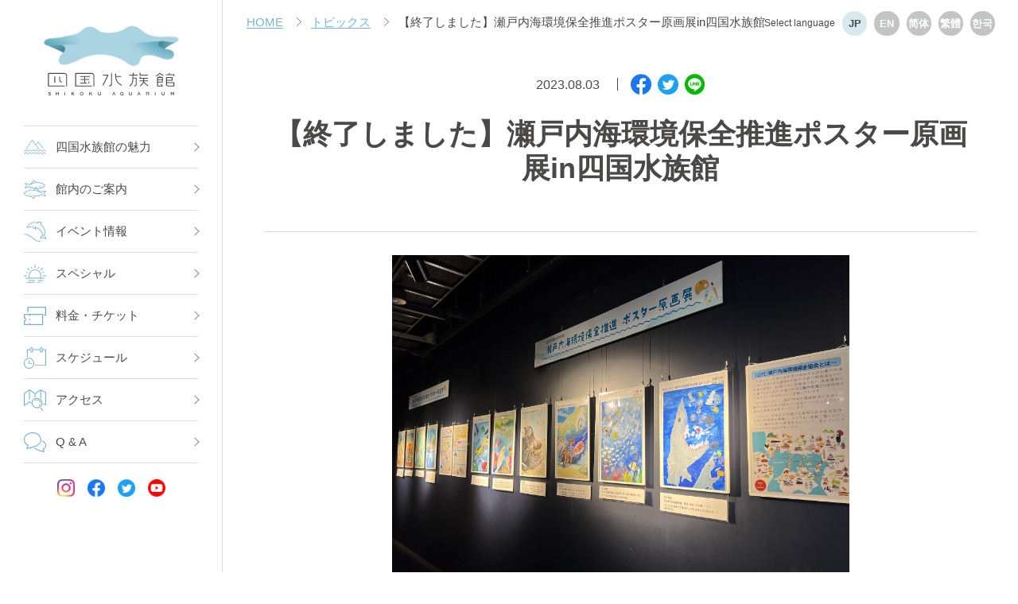

--- FILE ---
content_type: text/html; charset=UTF-8
request_url: https://shikoku-aquarium.jp/news/archive/619/
body_size: 9513
content:
<!DOCTYPE html>
<html lang="ja">
<head prefix="og: http://ogp.me/ns# fb: http://ogp.me/ns/fb# article: http://ogp.me/ns/article#">
<meta charset="utf-8">
<meta http-equiv="X-UA-Compatible" content="IE=edge">
<title>【終了しました】瀬戸内海環境保全推進ポスター原画展in四国水族館｜トピックス｜四国水族館</title>
<!-- Global site tag (gtag.js) - Google Analytics -->
<script async src="https://www.googletagmanager.com/gtag/js?id=UA-154549170-1"></script>
<script>
  window.dataLayer = window.dataLayer || [];
  function gtag(){dataLayer.push(arguments);}
  gtag('js', new Date());

  gtag('config', 'UA-154549170-1');
</script>

<!-- Google Tag Manager -->
<script>(function(w,d,s,l,i){w[l]=w[l]||[];w[l].push({'gtm.start':
new Date().getTime(),event:'gtm.js'});var f=d.getElementsByTagName(s)[0],
j=d.createElement(s),dl=l!='dataLayer'?'&l='+l:'';j.async=true;j.src=
'https://www.googletagmanager.com/gtm.js?id='+i+dl;f.parentNode.insertBefore(j,f);
})(window,document,'script','dataLayer','GTM-KTHTFWB');</script>
<!-- End Google Tag Manager -->

<!-- Google Tag Manager 2022/06/28 -->
<script>(function(w,d,s,l,i){w[l]=w[l]||[];w[l].push({'gtm.start':
new Date().getTime(),event:'gtm.js'});var f=d.getElementsByTagName(s)[0],
j=d.createElement(s),dl=l!='dataLayer'?'&l='+l:'';j.async=true;j.src=
'https://www.googletagmanager.com/gtm.js?id='+i+dl;f.parentNode.insertBefore(j,f);
})(window,document,'script','dataLayer','GTM-WSVLJCK');</script>
<!-- End Google Tag Manager -->

<meta name="viewport" content="width=device-width">
<meta name="format-detection" content="telephone=no">
<meta name="description" content="瀬戸内海や太平洋・黒潮、最後の清流四万十川や仁淀川など…。日本屈指の圧倒的な水景・四国水景をテーマにした水族館です。四国の玄関口・香川県宇多津町に位置しアクセスも良好です。">
<meta name="keywords" content="四国,香川県,観光,宇多津町,水族館,瀬戸内,瀬戸内海">
<!-- ogp -->


<meta name="twitter:card" content="summary_large_image">
<meta name="twitter:site" content="@shikokuaquarium">
<meta name="twitter:creator" content="@shikokuaquarium">
<!-- /ogp -->
<link rel="canonical" href="https://shikoku-aquarium.jp/news/archive/619/">

<link rel="shortcut icon" href="/favicon.ico">
<link rel="stylesheet" href="/common/css/ress.css">
<link rel="stylesheet" href="/common/css/common.css">
<link rel="stylesheet" href="/common/css/header.css">
<link rel="stylesheet" href="/common/css/footer.css">
<link rel="stylesheet" href="/common/modal.parking/modal_parking.css">
<link rel="stylesheet" href="/common/css/component.css">
<link rel="stylesheet" href="https://fonts.googleapis.com/css?family=Sorts+Mill+Goudy&display=swap">

<link rel="stylesheet" href="/common/js/slick/slick.css">
<link rel="stylesheet" href="/common/js/slick/slick-theme.css">
<link rel="stylesheet" href="/common/css/css_news.css">
<link rel="stylesheet" href="/common/css/css_news_detail.css">

<link rel="stylesheet" href="/common/css/print.css" media="print">
<!--[if lt IE 9]><script src="/common/js/html5shiv-printshiv.min.js"></script><![endif]-->
<!-- detail_ogp -->
<meta property="og:site_name" content="四国水族館｜四国・香川県の四国最大級の水族館">
<meta property="og:type" content="article">
<meta property="og:title" content="【終了しました】瀬戸内海環境保全推進ポスター原画展in四国水族館｜お知らせ・イベント｜四国水族館">
<meta property="og:url" content="https://shikoku-aquarium.jp/news/archive/619/">
<meta property="og:description" content=" 昨年のポスター原画展開催の様子 2023年8月9日（水）から8月29日（火）の期間、公益社団法人瀬戸内海環境保全協会主催の「瀬戸内海環境保全推進ポスター原画展in四国水族館」が開催されます。 原画展では、2023年度の入選作品（最優秀賞・...">
<meta property="og:image" content="https://shikoku-aquarium.jp/news/upload/2023/08/7ab45716e4db5a55a879f4186b5509916d2f2280.jpg">
<!-- /detail_ogp -->
</head>
<body id="top" class="page_news">
<!-- Google Tag Manager (noscript) -->
<noscript><iframe src="https://www.googletagmanager.com/ns.html?id=GTM-KTHTFWB"
height="0" width="0" style="display:none;visibility:hidden"></iframe></noscript>
<!-- End Google Tag Manager (noscript) -->
<!-- Google Tag Manager (noscript) 2022/06/28 -->
<noscript><iframe src="https://www.googletagmanager.com/ns.html?id=GTM-WSVLJCK"
height="0" width="0" style="display:none;visibility:hidden"></iframe></noscript>
<!-- End Google Tag Manager (noscript) -->
<!-- =============== header =============== -->
<header class="g_hd">

  <div class="logo">
    <a href="/">
      <img class="for_sp" src="/common/img/logo_standard.svg" alt="四国水族館">
      <img class="for_pc" src="/common/img/logo_vertical.svg" alt="">
    </a>
  </div>

  <nav class="g_nav for_sp">
    <div class="btn">
      <span></span>
    </div>
    <div class="panel">
   
      <div class="box_todays">
        <div class="program">
          <div class="ttl"><a class="link" href="/attraction/">本日の<br>プログラム</a></div>
        </div>
        <div class="parking modal_parking_open">
          <div class="ttl"><span class="link">駐車場の<br>空き状況</span></div>
        </div>
      </div>    
      <ul class="main">
        <li><a href="/about/"><div><span class="ico"><img src="/common/img/gnav_ico_about_blue.svg" alt=""></span><span class="txt">四国水族館の魅力</span></div></a></li>
        <li><a href="/information/"><div><span class="ico"><img src="/common/img/gnav_ico_hall_blue.svg" alt=""></span><span class="txt">館内のご案内</span></div></a></li>
        <li><a href="/attraction/"><div><span class="ico"><img src="/common/img/gnav_ico_event_blue.svg" alt=""></span><span class="txt">イベント情報</span></div></a></li>
        <li><a href="/special/"><div><span class="ico"><img src="/common/img/gnav_ico_special_blue.svg" alt=""></span><span class="txt">スペシャル</span></div></a></li>
        <li><a href="/ticket/"><div><span class="ico"><img src="/common/img/gnav_ico_ticket_blue.svg" alt=""></span><span class="txt">料金・チケット</span></div></a></li>
        <li><a href="/schedule/"><div><span class="ico"><img src="/common/img/gnav_ico_schedule_blue.svg" alt=""></span><span class="txt">スケジュール</span></div></a></li>
        <li><a href="/access/"><div><span class="ico"><img src="/common/img/gnav_ico_access_blue.svg" alt=""></span><span class="txt">アクセス</span></div></a></li>
        <li><a href="/qa/"><div><span class="ico"><img src="/common/img/gnav_ico_qa_blue.svg" alt=""></span><span class="txt">Q &amp; A</span></div></a></li>
      </ul>
      <ul class="sns">
        <li><a class="ig" href="https://www.instagram.com/shikoku_aquarium/" target="_blank"><img src="/common/img/ico_ig.png" alt="四国水族館のインスタグラム"></a></li>
        <li><a class="fb" href="https://www.facebook.com/shikokuaquarium/" target="_blank"><img src="/common/img/ico_fb_circle.png" alt="四国水族館のフェイスブック"></a></li>
        <li><a class="tw" href="https://twitter.com/shikokuaquarium" target="_blank"><img src="/common/img/ico_tw_circle.png" alt="四国水族館のツイッター"></a></li>
        <li><a class="yt" href="https://www.youtube.com/channel/UCauB61GghuPwz5aEFVFEkgA" target="_blank"><img src="/common/img/ico_yt_circle.png" alt="四国水族館のyoutube"></a></li>
      </ul>
  
    </div>
  </nav>
  
  <div class="lang">
    <div class="for_sp btn"><img class="for_sp" src="/common/img/hd_btn_lang.svg" alt="Select language"></div>
    <div class="for_pc ttl">Select language</div>
    <div class="panel">
      <ul class="change">
      <li><a class="current link" href="/">JP</a></li>
        <li><a class="link" href="/en/">EN</a></li>
        <li><a class="link" href="/cn/">简体<span class="for_sp_inline">中文</span></a></li>
        <li><a class="link" href="/tc/">繁體<span class="for_sp_inline">中文</span></a></li>
        <li><a class="link" href="/kr/">한국</a></li>
      </ul>
    </div>
  </div>
  
</header>
<!-- =============== /header =============== -->
<!-- =============== aside =============== -->
<aside id="sidebar" class="for_pc">
  <nav id="global-nav">
    <ul>
      <li class="gnav_about sub-menu">
        <a href="/about/"><span>四国水族館の魅力</span></a>
        <div class="sub-menu-nav">
          <p class="gn_ttl"><a href="/about/">四国水族館の魅力</a><span class="close"></span></p>
          <div class="sub_cont">
            <ul class="sub_imglink">
              <li><a href="/about/enjoywithchild.html"><img src="/common/img/gnav/gnav_about_01.png" alt="心が踊る。体験と発見 子どもと楽しむ四国水族館"></a></li>
              <li><a href="/about/enjoy.html"><img src="/common/img/gnav/gnav_about_02.png" alt="心が和む。癒しと寛ぎ 大人が楽しむ四国水族館"></a></li>
            </ul>              
          </div>
        </div>
      </li>
      <li class="gnav_info sub-menu">
        <a href="/information/"><span>館内のご案内</span></a>
        <div class="sub-menu-nav">
          <p class="gn_ttl"><a href="/information/">館内のご案内</a><span class="close"></span></p>
          <div class="sub_cont">
            <div class="box_sub_imglink">
              <ul class="sub_imglink box_imglink01">
                <li><a href="/information/setouchi.html"><img src="/common/img/gnav/gnav_info_01.png" alt=""><span>瀬戸内海エリア</span></a></li>
                <li><a href="/information/pacific.html"><img src="/common/img/gnav/gnav_info_02.png" alt=""><span>太平洋エリア</span></a></li>
                <li><a href="/information/river.html"><img src="/common/img/gnav/gnav_info_03.png" alt=""><span>清流・湖畔エリア</span></a></li>
              </ul>
              <ul class="sub_imglink box_imglink02">
                <li><a href="/information/dolphinlive.html"><img src="/common/img/gnav/gnav_info_04.png" alt=""><span>夕暮れの景</span></a></li>
                <li><a href="/information/activefield.html"><img src="/common/img/gnav/gnav_info_05.png" alt=""><span>水遊ゾーン</span></a></li>
              </ul>
            </div>
            <ul class="sub_textlink">
              <li class="btn_img bdr_btm"><a href="/information/ryugu.html"><img src="/common/img/gnav/gnav_info_mini_01.png" alt="龍宮の景"></a></li>
              <li><a href="/information/shop.html">お食事&amp;ショップ</a></li>
              <li><a href="/information/barrierfree.html">バリアフリー施設</a></li>
              <li><a href="/attraction/">プログラムスケジュール</a></li>
            </ul>
          </div>
        </div>
      </li>      
      <li class="gnav_attrction"><a href="/attraction/"><span>イベント情報</span></a></li>
      <li class="gnav_special sub-menu">
        <a href="/special/"><span>スペシャル</span></a>
          <div class="sub-menu-nav">
            <p class="gn_ttl"><a href="/special/">スペシャル</a><span class="close"></span></p>
            <div class="sub_cont">
              <ul class="sub_imglink">
                <li><a href="/special/blog/"><img src="/common/img/gnav/gnav_special_01.png" alt="四国水族館日記"></a></li>
                <!--<li><a href="/special/picture_book/"><img src="/common/img/gnav/gnav_special_02.png" alt="生きもの図鑑"></a></li>-->
                <li><a href="/special/sightseeing/"><img src="/common/img/gnav/gnav_special_03.png" alt="周辺観光情報"></a></li>
                <li><a href="https://youtube.com/playlist?list=PL9V_mtXXkSDdxhitBe84aQjozlDizfJx4" target="_blank"><img src="/common/img/gnav/gnav_special_04.png" alt="プロモーションムービー"></a></li>
                <li><a href="/sugoi_b-men/"><img src="/common/img/gnav/gnav_special_05.jpg" alt="四国水族館のココがすごい！「知られざるB面」"></a></li>
                <li><a href="/kagawa-trip/"><img src="/common/img/gnav/gnav_special_06.jpg" alt="四国水族館スタッフが行く！イチオシ香川旅"></a></li>
              </ul>              
            </div>
          </div>        
      </li>
      <li class="gnav_ticket sub-menu">
        <a href="/ticket/"><span>料金・チケット</span></a>
          <div class="sub-menu-nav">
            <p class="gn_ttl"><a href="/ticket/">料金・チケット</a><span class="close"></span></p>
            <div class="sub_cont">
              <ul class="sub_textlink">
                <li><a href="/ticket/#tab01">一般のお客さま</a></li>
                <li><a href="/ticket/#tab02">一般団体のお客さま</a></li>
                <li><a href="/ticket/#tab03">学校団体のお客さま</a></li>
                <li><a href="/ticket/otokudeshikoku.html">おトクdeシコク</a></li>              
              </ul>          
            </div>
          </div>          
      </li>
      <li class="gnav_schedule"><a href="/schedule/"><span>スケジュール</span></a></li>
      <li class="gnav_access"><a href="/access/"><span>アクセス</span></a></li>
      <li class="gnav_qa"><a href="/qa/"><span>Q &amp; A</span></a></li>
    </ul>
  </nav>
      <ul class="gnav_sns">
        <li><a class="ig" href="https://www.instagram.com/shikoku_aquarium/" target="_blank"><img src="/common/img/ico_ig.png" alt="四国水族館のインスタグラム"></a></li>
        <li><a class="fb" href="https://www.facebook.com/shikokuaquarium/" target="_blank"><img src="/common/img/ico_fb_circle.png" alt="四国水族館のフェイスブック"></a></li>
        <li><a class="tw" href="https://twitter.com/shikokuaquarium" target="_blank"><img src="/common/img/ico_tw_circle.png" alt="四国水族館のツイッター"></a></li>
        <li><a class="yt" href="https://www.youtube.com/channel/UCauB61GghuPwz5aEFVFEkgA" target="_blank"><img src="/common/img/ico_yt_circle.png" alt="四国水族館のyoutube"></a></li>
      </ul>
  
</aside>
<!-- =============== /aside =============== -->

<!-- =============== main_cont =============== -->
<main>
  <div class="main_cont">
    <!-- ===== blog_heading ===== -->
    <div class="blog_heading">
      <ul class="breadcrumb">
        <li><a href="/">HOME</a></li>
        <li><a href="/news/">トピックス</a></li>
        <li>【終了しました】瀬戸内海環境保全推進ポスター原画展in四国水族館</li>
      </ul>
    </div>
    <!-- ===== /blog_heading ===== -->

    <!-- ===== box_post ===== -->
    <section class="box_post effect_fade">
      <div class="post_header">
        <div class="date">2023.08.03</div>
        <ul class="sns">
  <li><a target="_blank" href="https://www.facebook.com/sharer/sharer.php?u=https://shikoku-aquarium.jp/news/archive/619/" alt="Facebookでシェア"><img src="/common/img/ico_fb_circle.png" alt="Facebookでシェア"></a></li>
  <li><a target="_blank" href="http://twitter.com/share?url=https://shikoku-aquarium.jp/news/archive/619/" alt="Twitterでシェア"><img src="/common/img/ico_tw_circle.png" alt="Twitterでシェア"></a></li>
  <li><a target="_blank" href="http://line.me/R/msg/text/?https://shikoku-aquarium.jp/news/archive/619/" alt="LINEでシェア"><img src="/common/img/ico_line_circle.png" alt="Lineでシェア"></a></li>
</ul>
      </div>

      <div class="post_cont effect_fade">
        <h1 class="post_ttl">【終了しました】瀬戸内海環境保全推進ポスター原画展in四国水族館</h1>
                <p><span><img alt="2022年度開催の様子.jpg" src="/news/upload/2023/08/64c2f7b088e20371c48725f35854494cbcec948a.jpg" width="575" height="431" class="mt-image-center" style="text-align: center; display: block; margin: 0 auto 20px;" /></span></p>
<p style="text-align: center;"><strong>昨年のポスター原画展開催の様子</strong></p>
<p><span>2023</span>年<span>8</span>月<span>9</span>日（水）から<span>8</span>月<span>29</span>日（火）の期間、公益社団法人瀬戸内海環境保全協会主催の「瀬戸内海環境保全推進ポスター原画展<span>in</span>四国水族館」が開催されます。</p>
<p>原画展では、<span>2023</span>年度の入選作品（最優秀賞・優秀賞・佳作の全<span>11</span>作品）を展示します。また、瀬戸内海の環境について学べるパネルも展示します。</p>
<p>「こんな瀬戸内海にしたい」、「瀬戸内海から得られる恵み」、「瀬戸内海らしい風景」、「瀬戸内海を通じた交流」、「瀬戸内海での楽しい思い出」、「生活の中の瀬戸内海」など、瀬戸内海の環境に対する思いや、守りたい瀬戸内海の環境について表現したポスターです。ぜひご覧ください。</p>
<h3><strong>【瀬戸内海環境保全推進ポスター原画展<span>in</span>四国水族館】</strong></h3>
<ol>
<li>開催期間：<span>2023</span>年<span>8</span>月<span>9</span>日（水）～<span>8</span>月<span>29</span>日（火）</li>
<li>開催場所：イルカ棟<span>1</span>階 海豚ホール壁面</li>
<li>内容：公益社団法人瀬戸内海環境保全協会が所蔵する<span>11</span>点のポスター作品の展示と、瀬戸内海の環境についてのパネル展示をします。また、会場に設置された<span>QR</span>コードを読み取ってスマホから答えるアンケートを実施します。後日、回答者の中から抽選で、当館の宣伝隊長「しゅこくん」のぬいぐるみと、スナメリのぬいぐるみを、合計<span>5</span>名様にプレゼントします。</li>
</ol>
<p>【公益社団法人瀬戸内海環境保全協会<span>WEB</span>サイト】<a href="https://www.seto.or.jp/"><span>https://www.seto.or.jp/</span></a></p>
        
      </div>

      <aside class="post_footer effect_fade">
        <p class="ttl">SNSで記事をシェアしよう！</p>
        <ul class="sns">
  <li><a class="fb" target="_blank" href="https://www.facebook.com/sharer/sharer.php?u=https://shikoku-aquarium.jp/news/archive/619/"><img src="/common/img/ico_fb.png" alt="Facebookでシェア"></a></li>
  <li><a class="tw" target="_blank" href="http://twitter.com/share?url=https://shikoku-aquarium.jp/news/archive/619/"><img src="/common/img/ico_tw.png" alt="Twitterでシェア"></a></li>
  <li><a class="line" target="_blank" href="http://line.me/R/msg/text/?https://shikoku-aquarium.jp/news/archive/619/"><img src="/common/img/ico_line.png" alt="Lineでシェア"></a></li>
</ul>
      </aside>
      
      <div class="pager effect_fade">
        <a class="prev" href="/news/archive/626/">前の記事へ</a>
        <a class="top" href="/news/">一覧へ戻る</a>
        <a class="next" href="/news/archive/620/">次の記事へ</a>
      </div>

    </section>
    <!-- ===== /box_post ===== -->
    
    <!-- ===== box_archive ===== -->
    
    <!-- ←エントリーが5件の場合の表示内容 -->
    <aside class="box_archive">
      <h3 class="ttl effect_fade">こちらの記事もご覧ください</h3>
      <div class="post effect_fade">
        <ul class="post_list">
           
        
          <li class="item">
            <a href="/news/archive/868/">
              <figure class="img">
                <img src="/news/assets_c/2025/07/1c4543bb7b64886b41b4f050bcc406b538e52870-thumb-autox480-2618.jpg">
              </figure>
            </a>
            <div class="post_header">
              <div class="date">2025.07.23</div>
              <ul class="sns">
                <li><a href="https://www.facebook.com/sharer/sharer.php?u=https://shikoku-aquarium.jp/news/archive/868/"><img src="/news/img/ico_fb_circle.png" alt="Facebookでシェア"></a></li>
                <li><a href="http://twitter.com/share?url=https://shikoku-aquarium.jp/news/archive/868/"><img src="/news/img/ico_tw_circle.png" alt="Twitterでシェア"></a></li>
                <li><a href="http://line.me/R/msg/text/?https://shikoku-aquarium.jp/news/archive/868/"><img src="/news/img/ico_line_circle.png" alt="Lineでシェア"></a></li>
              </ul>
            </div>
            <a href="/news/archive/868/">
              <h2 class="txt">GEX×四国水族館 サーキュラーエコノミー啓発企画展 『生きものとガラスのいのちをつなぐ物語展』開催 期間：2025/8/1（金）～8/31（日）</h2>
            </a>
              <div class="new" data-tdatetime="2025:07:23:13:59:00"><img src="/common/img/ico_new.png" alt="NEW"></div>
              <!--<div class="view">999</div>-->
          </li>
          
             
        
          <li class="item">
            <a href="/news/archive/866/">
              <figure class="img">
                <img src="/news/assets_c/2025/07/75c496f98aa7a70066f4e1931e418abf0c42febb-thumb-autox480-2614.jpg">
              </figure>
            </a>
            <div class="post_header">
              <div class="date">2025.07.16</div>
              <ul class="sns">
                <li><a href="https://www.facebook.com/sharer/sharer.php?u=https://shikoku-aquarium.jp/news/archive/866/"><img src="/news/img/ico_fb_circle.png" alt="Facebookでシェア"></a></li>
                <li><a href="http://twitter.com/share?url=https://shikoku-aquarium.jp/news/archive/866/"><img src="/news/img/ico_tw_circle.png" alt="Twitterでシェア"></a></li>
                <li><a href="http://line.me/R/msg/text/?https://shikoku-aquarium.jp/news/archive/866/"><img src="/news/img/ico_line_circle.png" alt="Lineでシェア"></a></li>
              </ul>
            </div>
            <a href="/news/archive/866/">
              <h2 class="txt">資源保護について考えよう 香川県水産試験場で孵化した イイダコの稚ダコを展示しています</h2>
            </a>
              <div class="new" data-tdatetime="2025:07:16:14:59:00"><img src="/common/img/ico_new.png" alt="NEW"></div>
              <!--<div class="view">999</div>-->
          </li>
          
             
        
          <li class="item">
            <a href="/news/archive/864/">
              <figure class="img">
                <img src="/news/assets_c/2025/07/0030060ae4e9177a4b349ed91253dbb8eb607ce0-thumb-autox480-2611.jpg">
              </figure>
            </a>
            <div class="post_header">
              <div class="date">2025.07.14</div>
              <ul class="sns">
                <li><a href="https://www.facebook.com/sharer/sharer.php?u=https://shikoku-aquarium.jp/news/archive/864/"><img src="/news/img/ico_fb_circle.png" alt="Facebookでシェア"></a></li>
                <li><a href="http://twitter.com/share?url=https://shikoku-aquarium.jp/news/archive/864/"><img src="/news/img/ico_tw_circle.png" alt="Twitterでシェア"></a></li>
                <li><a href="http://line.me/R/msg/text/?https://shikoku-aquarium.jp/news/archive/864/"><img src="/news/img/ico_line_circle.png" alt="Lineでシェア"></a></li>
              </ul>
            </div>
            <a href="/news/archive/864/">
              <h2 class="txt">水族館に潜む謎に挑戦！AIによる画像認識システムを利用した水族館探検型ゲーム「サカナクエスト」を導入します</h2>
            </a>
              <div class="new" data-tdatetime="2025:07:14:13:59:00"><img src="/common/img/ico_new.png" alt="NEW"></div>
              <!--<div class="view">999</div>-->
          </li>
          
             
        
          <li class="item">
            <a href="/news/archive/863/">
              <figure class="img">
                <img src="/news/assets_c/2025/07/4fdff67af81bc3be8ec9724451cc6c921dff83bf-thumb-autox480-2608.jpg">
              </figure>
            </a>
            <div class="post_header">
              <div class="date">2025.07.08</div>
              <ul class="sns">
                <li><a href="https://www.facebook.com/sharer/sharer.php?u=https://shikoku-aquarium.jp/news/archive/863/"><img src="/news/img/ico_fb_circle.png" alt="Facebookでシェア"></a></li>
                <li><a href="http://twitter.com/share?url=https://shikoku-aquarium.jp/news/archive/863/"><img src="/news/img/ico_tw_circle.png" alt="Twitterでシェア"></a></li>
                <li><a href="http://line.me/R/msg/text/?https://shikoku-aquarium.jp/news/archive/863/"><img src="/news/img/ico_line_circle.png" alt="Lineでシェア"></a></li>
              </ul>
            </div>
            <a href="/news/archive/863/">
              <h2 class="txt">四国水族館初！カリフォルニアアシカの赤ちゃん誕生</h2>
            </a>
              <div class="new" data-tdatetime="2025:07:08:13:59:00"><img src="/common/img/ico_new.png" alt="NEW"></div>
              <!--<div class="view">999</div>-->
          </li>
          
             
        
          <li class="item">
            <a href="/news/archive/838/">
              <figure class="img">
                <img src="/news/assets_c/2025/04/e080d779758aae04eff6807f635de9593e409276-thumb-autox480-2537.jpg">
              </figure>
            </a>
            <div class="post_header">
              <div class="date">2025.07.01</div>
              <ul class="sns">
                <li><a href="https://www.facebook.com/sharer/sharer.php?u=https://shikoku-aquarium.jp/news/archive/838/"><img src="/news/img/ico_fb_circle.png" alt="Facebookでシェア"></a></li>
                <li><a href="http://twitter.com/share?url=https://shikoku-aquarium.jp/news/archive/838/"><img src="/news/img/ico_tw_circle.png" alt="Twitterでシェア"></a></li>
                <li><a href="http://line.me/R/msg/text/?https://shikoku-aquarium.jp/news/archive/838/"><img src="/news/img/ico_line_circle.png" alt="Lineでシェア"></a></li>
              </ul>
            </div>
            <a href="/news/archive/838/">
              <h2 class="txt">【お知らせ】2025年度貸切利用に伴う営業時間変更について</h2>
            </a>
              <div class="new" data-tdatetime="2025:07:01:11:00:00"><img src="/common/img/ico_new.png" alt="NEW"></div>
              <!--<div class="view">999</div>-->
          </li>
          
             
        
          <li class="item">
            <a href="/news/archive/859/">
              <figure class="img">
                <img src="/news/assets_c/2025/06/f22c7ed5af0b9d000285ec02d36e6fff9d7ad735-thumb-autox480-2593.jpg">
              </figure>
            </a>
            <div class="post_header">
              <div class="date">2025.07.01</div>
              <ul class="sns">
                <li><a href="https://www.facebook.com/sharer/sharer.php?u=https://shikoku-aquarium.jp/news/archive/859/"><img src="/news/img/ico_fb_circle.png" alt="Facebookでシェア"></a></li>
                <li><a href="http://twitter.com/share?url=https://shikoku-aquarium.jp/news/archive/859/"><img src="/news/img/ico_tw_circle.png" alt="Twitterでシェア"></a></li>
                <li><a href="http://line.me/R/msg/text/?https://shikoku-aquarium.jp/news/archive/859/"><img src="/news/img/ico_line_circle.png" alt="Lineでシェア"></a></li>
              </ul>
            </div>
            <a href="/news/archive/859/">
              <h2 class="txt">企画展『バイオロギング展 ―海の生きものが撮る「ひみつ」の世界―』 期間：2025年7月12日（土）～8月31日（日）</h2>
            </a>
              <div class="new" data-tdatetime="2025:07:01:10:59:00"><img src="/common/img/ico_new.png" alt="NEW"></div>
              <!--<div class="view">999</div>-->
          </li>
          
             
        
          <li class="item">
            <a href="/news/archive/857/">
              <figure class="img">
                <img src="/news/assets_c/2025/06/6d3a5425f7812cc8bd32e6d2847f82547d25b687-thumb-autox480-2584.jpg">
              </figure>
            </a>
            <div class="post_header">
              <div class="date">2025.07.01</div>
              <ul class="sns">
                <li><a href="https://www.facebook.com/sharer/sharer.php?u=https://shikoku-aquarium.jp/news/archive/857/"><img src="/news/img/ico_fb_circle.png" alt="Facebookでシェア"></a></li>
                <li><a href="http://twitter.com/share?url=https://shikoku-aquarium.jp/news/archive/857/"><img src="/news/img/ico_tw_circle.png" alt="Twitterでシェア"></a></li>
                <li><a href="http://line.me/R/msg/text/?https://shikoku-aquarium.jp/news/archive/857/"><img src="/news/img/ico_line_circle.png" alt="Lineでシェア"></a></li>
              </ul>
            </div>
            <a href="/news/archive/857/">
              <h2 class="txt">幻想的な夜の水族館で特別なひとときを『Nightscape(ナイトスケープ)こがねいろ2025』開催 2025/7/19（土）～2025/8/31（日）</h2>
            </a>
              <div class="new" data-tdatetime="2025:07:01:10:59:00"><img src="/common/img/ico_new.png" alt="NEW"></div>
              <!--<div class="view">999</div>-->
          </li>
          
             
        
          <li class="item">
            <a href="/news/archive/666/">
              <figure class="img">
                <img src="/news/assets_c/2025/06/9e9cc71cde48f28bffbe7e2f37f13f0a6fb48692-thumb-autox480-2591.jpg">
              </figure>
            </a>
            <div class="post_header">
              <div class="date">2025.07.01</div>
              <ul class="sns">
                <li><a href="https://www.facebook.com/sharer/sharer.php?u=https://shikoku-aquarium.jp/news/archive/666/"><img src="/news/img/ico_fb_circle.png" alt="Facebookでシェア"></a></li>
                <li><a href="http://twitter.com/share?url=https://shikoku-aquarium.jp/news/archive/666/"><img src="/news/img/ico_tw_circle.png" alt="Twitterでシェア"></a></li>
                <li><a href="http://line.me/R/msg/text/?https://shikoku-aquarium.jp/news/archive/666/"><img src="/news/img/ico_line_circle.png" alt="Lineでシェア"></a></li>
              </ul>
            </div>
            <a href="/news/archive/666/">
              <h2 class="txt">夏休み期間にご来館予定のお客様へ</h2>
            </a>
              <div class="new" data-tdatetime="2025:07:01:10:59:00"><img src="/common/img/ico_new.png" alt="NEW"></div>
              <!--<div class="view">999</div>-->
          </li>
          
             
        
          <li class="item">
            <a href="/news/archive/855/">
              <figure class="img">
                <img src="/news/assets_c/2025/06/topics_kanko-thumb-autox480-2580.jpg">
              </figure>
            </a>
            <div class="post_header">
              <div class="date">2025.06.27</div>
              <ul class="sns">
                <li><a href="https://www.facebook.com/sharer/sharer.php?u=https://shikoku-aquarium.jp/news/archive/855/"><img src="/news/img/ico_fb_circle.png" alt="Facebookでシェア"></a></li>
                <li><a href="http://twitter.com/share?url=https://shikoku-aquarium.jp/news/archive/855/"><img src="/news/img/ico_tw_circle.png" alt="Twitterでシェア"></a></li>
                <li><a href="http://line.me/R/msg/text/?https://shikoku-aquarium.jp/news/archive/855/"><img src="/news/img/ico_line_circle.png" alt="Lineでシェア"></a></li>
              </ul>
            </div>
            <a href="/news/archive/855/">
              <h2 class="txt">四国水族館のスタッフがオススメする香川県観光モデルコースの特設ページを公開！</h2>
            </a>
              <div class="new" data-tdatetime="2025:06:27:10:59:00"><img src="/common/img/ico_new.png" alt="NEW"></div>
              <!--<div class="view">999</div>-->
          </li>
          
             
        
          <li class="item">
            <a href="/news/archive/854/">
              <figure class="img">
                <img src="/news/assets_c/2025/06/b15762a1040102b2584831c685e3eff096403f46-thumb-autox480-2579.jpg">
              </figure>
            </a>
            <div class="post_header">
              <div class="date">2025.06.20</div>
              <ul class="sns">
                <li><a href="https://www.facebook.com/sharer/sharer.php?u=https://shikoku-aquarium.jp/news/archive/854/"><img src="/news/img/ico_fb_circle.png" alt="Facebookでシェア"></a></li>
                <li><a href="http://twitter.com/share?url=https://shikoku-aquarium.jp/news/archive/854/"><img src="/news/img/ico_tw_circle.png" alt="Twitterでシェア"></a></li>
                <li><a href="http://line.me/R/msg/text/?https://shikoku-aquarium.jp/news/archive/854/"><img src="/news/img/ico_line_circle.png" alt="Lineでシェア"></a></li>
              </ul>
            </div>
            <a href="/news/archive/854/">
              <h2 class="txt">NPO法人黒潮実感センター連携事業 アオリイカの卵と稚イカを展示しています</h2>
            </a>
              <div class="new" data-tdatetime="2025:06:20:14:55:00"><img src="/common/img/ico_new.png" alt="NEW"></div>
              <!--<div class="view">999</div>-->
          </li>
          
          
        </ul>
      </div>
    </aside>
    
    <!-- ===== /box_archive ===== -->

  </div>
</main>
<!-- =============== /main_cont =============== -->

<!-- =============== footer =============== -->
<footer class="g_ft effect_fade">
  <address class="author">
    <p class="name"><img class="for_sp" src="/common/img/logo_vertical.svg" alt="四国水族館"><img class="for_pc" src="/common/img/logo_standard.svg" alt=""></p>
    <div class="info">
      <span class="add">〒769-0201香川県綾歌郡宇多津町浜一番丁４</span>
      <span class="tel">TEL：0877-49-4590</span>
    </div>
  </address>
  <!--SP用ナビ-->
  <div id="ftr_nav_sp" class="for_sp">
    <dl class="nav_link">
      <dt><a href="/">ホーム</a></dt>
    </dl>
    <dl class="nav_tgl">
      <dt>四国水族館の魅力</dt>
      <dd>
        <ul class="nav_tgl_submenu">
          <li><a href="/about/">四国水族館の魅力TOP</a></li>
          <li><a href="/about/enjoywithchild.html">子どもと楽しむ四国水族館</a></li>
          <li><a href="/about/enjoy.html">大人が楽しむ四国水族館</a></li>
        </ul>
      </dd>
    </dl>
    <dl class="nav_tgl">
      <dt>館内のご案内</dt>
      <dd>
        <ul class="nav_tgl_submenu">
          <li><a href="/information/">館内のご案内TOP</a></li>
          <li><a href="/information/setouchi.html">瀬戸内海エリア</a></li>
          <li><a href="/information/pacific.html">太平洋エリア</a></li>
          <li><a href="/information/river.html">清流・湖畔エリア</a></li>
          <li><a href="/information/dolphinlive.html">夕暮れの景</a></li>
          <li><a href="/information/activefield.html">水游ゾーン</a></li>          
          <li><a href="/information/ryugu.html">龍宮の景</a></li>
          <li><a href="/information/shop.html">お食事&amp;ショップ</a></li>
          <li><a href="/information/barrierfree.html">バリアフリー施設</a></li>          
          <li><a href="/schedule/">プログラムスケジュール</a></li>
        </ul>
      </dd>
    </dl>
    <dl class="nav_link">
      <dt><a href="/attraction/">イベント情報</a></dt>
    </dl>
    <dl class="nav_tgl">
      <dt>スペシャル</dt>
      <dd>
        <ul class="nav_tgl_submenu">
          <li><a href="/special/">スペシャルTOP</a></li>
          <li><a href="/special/blog/">四国水族館日記</a></li>
          <!--<li><a href="/special/picture_book/">生きもの図鑑</a></li>-->
          <li><a href="/special/sightseeing/">四国を巡る四国観光情報</a></li>
          <li><a href="/sugoi_b-men/">四国水族館のココがすごい！「知られざるB面」</a></li>
          <li><a href="/kagawa-trip/">四国水族館スタッフが行く！イチオシ香川旅</a></li>
        </ul>
      </dd>
    </dl>
    <dl class="nav_tgl">
      <dt>料金・チケット</dt>
      <dd>
        <ul class="nav_tgl_submenu">
          <li><a href="/ticket/">料金・チケットTOP</a></li>
          <li><a href="/ticket/otokudeshikoku.html">おトクdeシコク</a></li>
        </ul>
      </dd>
    </dl>
    <dl class="nav_link">
      <dt><a href="/schedule/">スケジュール</a></dt>
    </dl>
    <dl class="nav_link">
      <dt><a href="/access/">アクセス</a></dt>
    </dl>
    <dl class="nav_link">
      <dt><a href="/qa/">Q&amp;A</a></dt>
    </dl>
    <dl class="nav_link">
      <dt><a href="/news/">トピックス</a></dt>
    </dl>    
  </div>
  <!--/SP用ナビ-->    
  <ul class="link"> 
    <li>
      <a href="/company/">運営会社の紹介</a>
    </li>
    <li>
      <a href="/siteinfo/policy.html">プライバシーポリシー</a>
    </li>
    <li>
      <a href="/company/#animals">動物取扱業に関する表示</a>
    </li>
    <li>
      <a href="/contact/">お問い合わせ</a>
    </li>
    <li>
      <a href="/pressrelease/">プレスリリース</a>
    </li>
    <li>
      <a href="/recruit/">採用情報</a>
    </li>
    <li>
      <a href="/sponsorship/">スポンサーシップ・プログラム</a>
    </li>
    <li>
      <a href="/siteinfo/link.html">著作権とリンク</a>
    </li>    
  </ul>
  <p class="copy"><small><span>Copyright &copy; SHIKOKU AQUARIUM. </span><span>All Rights Reserved.</span></small></p>
</footer>
<!-- =============== /footer =============== -->
<!-- pageTop -->
<div id="pagetop" class="pagetop">
  <img src="/common/img/ft_btn_pagetop.png" alt="ページTOP">
</div>
<!-- /pageTop -->
<!-- =============== modal_parking =============== -->
<script src="/common/modal.parking/script_parking.js"></script>
<section class="modal_parking">
  <div id="ajaxreload"><div class="btn_close"><img src="/common/modal.parking/img/parking _close_btn.svg" alt=""></div>
    

<!-- parking detail -->
  <div class="parking_head">
    <h4 class="ttl">現在の駐車場空き状況</h4>
  </div>
  <div class="cont">
    <table class="tbl_status">
      <tbody>
        <tr>
          <th class="blank"></th>
          <th class="capacity">収容台数</th>
          <th class="capacity">残り台数</th>
        </tr>
        <tr>
          <th class="type">四国水族館駐車場</th>
          <td>223<span class="small">台</span></td>
          <td>
            220<span class="small">台</span> 
          </td>
        </tr>
      </tbody>
    </table>
    <div class="box_btn"><button class="reload" onclick="dojQueryAjax()">更新</button></div> 
    
    <h3 class="ttl_lv3">ご注意</h3>
    <ul class="kome">
      <li>空き情報の更新のタイミングには時間差がございますので、目安としてご利用下さい。</li>
      <li>満車の場合はご利用いただけませんので、あらかじめご了承下さい。（満車の場合は、臨時駐車場をご利用いただくことになります）</li>
    </ul>
  </div>     
<!-- /parking detail -->

  </div>    
  <div class="btn_close"><img src="/common/modal.parking/img/parking _close_btn.svg" alt=""></div>   
  <div class="cmn_btn pblue btn_map btn_go_map"><a href="/access/#parking"><span>駐車場マップはこちら</span></a></div>
</section>
<!-- =============== modal_parking =============== -->
<div id="overlay"></div>


<!-- script -->
<script src="/common/js/jquery-3.4.1.min.js"></script>
<script src="/common/js/scrollsmoothly.js"></script>
<script src="/common/js/jquery.matchHeight.js"></script>
<script src="/common/js/script.js"></script>

<script src="/common/js/slick/slick.min.js"></script>
<script src="/common/js/script_news_detail.js"></script>
<!-- /script -->

<div id="overlay"></div>
</body>
</html>


--- FILE ---
content_type: text/css
request_url: https://shikoku-aquarium.jp/common/css/common.css
body_size: 1338
content:
@charset "utf-8";
/* -----------------------------------------------------------------
 common
----------------------------------------------------------------- */

.margin_standard {
	width:94%;
	max-width:1200px;
	margin-left:auto;
	margin-right:auto;
}

/*---------- clearfix ----------*/
.clearfix::after {
  content: '';
  display: block;
  clear: both;
}


/*---------- effect_fadein ----------*/
.effect_fade {
	opacity : 0;
	transform : translate(0, 20px);
	transition : all 1.5s ease;
}

.effect_fade.effect_scroll {
	opacity : 1;
	transform : translate(0, 0);
}

/*---------- overlay ----------*/
#overlay {
	display:none;
    position: fixed;
	top:0;
    width: 100vw;
    height: 100vh;
}
/*---------- body.fixed ----------*/
body.fixed {
    position: fixed;
    width: 100%;
    height: 100%;
    left: 0;
}

/*---------- link ----------*/
a {
  color: #4b4948;
  text-decoration:none;
}

/*---------- font ----------*/
.font_bold {
	font-weight:bold;
}
.text_center {
	text-align:center;
}

/*---------- color ----------*/
.collar_red {
	color:red;
}
/*---------- inline_block ----------*/
.inline_block {
	display:inline-block;
}

/*---------- margin ----------*/
.mt_00 {
	margin-top:0 !important;
}
.mt_06em {
	margin-top:.6em !important;
}
.mt_1em {
	margin-top:1em !important;
}
.mt_2em {
	margin-top:2em !important;
}
.mt_3em {
	margin-top:3em !important;
}
.mt_4em {
	margin-top:4em !important;
}
.mt_5em {
	margin-top:5em !important;
}


/* -----------------------------------------------------------------
 page_heading
----------------------------------------------------------------- */
.page_heading {
	background:url(/common/img/heading_bg_sp.jpg) no-repeat center center;
	background-size:cover;
}

@media screen and (min-width: 768px) {
.page_heading {
	background:url(/common/img/heading_bg_pc.jpg) no-repeat center center;
	background-size:cover;
}
}

/*---------- h1 ----------*/
.page_heading h1 {
	padding:6vw 0;
	padding-bottom: calc(6vw + 1.2rem);
	line-height:1.2;
	text-align:center;
	font-size:1.96em;
	color:#fff;
}
.page_heading h1 .ico {
	display:inline-block;
	width:1em;
	height:1em;
	margin-right:0.3em;
}
.page_heading h1 .ico img {
	display:inline;
	width:100%;
}

@media screen and (min-width: 768px) {
.page_heading h1 {
	display: flex;
	justify-content: center;
	align-items: center;
	padding:.9em 0 1.31em;
	padding:1em 0 1.5em;
	font-size:2.1em;
}
}

/* -----------------------------------------------------------------
 breadcrumb(common)
----------------------------------------------------------------- */
.breadcrumb {
	padding: .8em 3% 0;
}
.breadcrumb li {
	display:inline;
	line-height: 1;
	font-size: 0.928em;
}
.breadcrumb li >* {
	display:inline;
}
.breadcrumb li a {
	display:inline-block;
	color:#76b5d5;
}
.breadcrumb li a::after {
	content:"";
	display:block;
	width:100%;
	height:1px;
	background:#76b5d5;
	transition:all .3s ease;
}
.breadcrumb li:nth-child(n+2) {
	padding-left: 2em;
	background: url("/common/img/arrow_standard_black.svg") left 0.6em center no-repeat;
	background-size: .8em .8em;
}
@media screen and (min-width: 768px) {
.breadcrumb li {
	font-size: 0.833em;
}
.breadcrumb li a:hover::after {
	background:transparent !important;
}
}

/*---------- .page_heading .breadcrumb ----------*/
.page_heading .breadcrumb li {
	color: #fff;
}
.page_heading .breadcrumb li a {
	color: #fff;
}
.page_heading .breadcrumb li a::after {
	background:#fff;
}
.page_heading .breadcrumb li:nth-child(n+2) {
	background: url("/common/img/arrow_standard_white.svg") left 0.5em center no-repeat;
	background-size: .8em .8em;
}


/* -----------------------------------------------------------------
 body
----------------------------------------------------------------- */
body {
  overflow-wrap: break-word;
  overflow-y: scroll;
  background-color: #fff;
  -webkit-text-size-adjust: none;
  word-wrap: break-word;
  line-height: 1.5;
  font-family: "游ゴシック Medium", "Yu Gothic Medium", "游ゴシック体", YuGothic, "ヒラギノ角ゴシック Pro", "Hiragino Kaku Gothic Pro", "メイリオ", Meiryo, sans-serif;
  font-size: 14px;
  color: #4b4948;
}
@media screen and (min-width: 375px) {
body {
	font-size:calc(0.875rem + 4 * (100vw - 375px) / 649); /* w375のとき14px → w1024のとき18px */ 
}
}
@media screen and (min-width: 1024px) {
body {
	font-size:18px;
}
}


/* -----------------------------------------------------------------
 main_cont
----------------------------------------------------------------- */
.main_cont {
	margin-top:60px;
  overflow:hidden;
}
.page_home .main_cont {
	margin-top:0;
}

@media screen and (min-width: 768px) {
.main_cont {
	margin-top:0;
	margin-left:240px;
}
}
@media screen and (min-width: 1024px) {
.main_cont {
	margin-left:280px;
}

}

/* -----------------------------------------------------------------
 for_sp / for_pc
----------------------------------------------------------------- */
.for_sp {
	display:block;
}
.for_sp_inline {
	display:inline;
}
.for_pc {
	display:none;
}
.for_pc_inline {
	display:none;
}
.for_sp_text_center {
	text-align:center;
}

@media screen and (min-width: 768px) {
.for_sp {
	display:none;
}
.for_sp_inline {
	display:none;
}
.for_pc {
	display:block;
}
.for_pc_inline {
	display:inline;
}
.for_pc_text_center {
	text-align:center;
}


}




--- FILE ---
content_type: text/css
request_url: https://shikoku-aquarium.jp/common/css/header.css
body_size: 5549
content:
@charset "utf-8";

/* -----------------------------------------------------------------
 header
----------------------------------------------------------------- */
.g_hd {
	z-index:999;
	position:fixed;
	top:0;
	left:0;
	width:100%;
	height:60px;
	background:#fff;
}
.g_hd .logo {
	width:61.6vw;
	height:60px;
	max-width:263px;
	margin-left: 4vw;
	display:flex;
    align-items: center;
}
.g_hd .logo img {
	width:100%;
}
/*---------- g_hd(transition) ----------*/
.g_hd{
	transition:all 1s ease;
}
.g_hd.hide{
	transform: translateY(-100%);
	opacity:0;
}





@media screen and (min-width: 768px) {
.g_hd {
	max-width:240px;
	height:auto;
	border-right: #dedede 1px solid;
}
.g_hd .logo {
	width:172px;
	height:92px;
	margin: 30px auto;
}
/*---------- g_hd(transition) ----------*/
.g_hd.hide{
	transform: none;
	opacity:1;
}

}
@media screen and (min-width: 1024px) {
.g_hd {
	max-width:280px;
	height:auto;
}
}


/* -----------------------------------------------------------------
 g_nav
----------------------------------------------------------------- */
.g_hd .g_nav {
}
@media screen and (min-width: 768px) {
.g_hd .g_nav {
	height:calc(100vh - 149.6px);
}
}


/*---------- g_nav btn ----------*/
.g_hd .g_nav .btn {
	position:absolute;
	top:0;
	right:0;
	width:52px;
	height:60px;
	box-sizing:border-box;
	z-index:2;
}
.g_hd .g_nav .btn >span {
	display:block;
	position:relative;
	top: calc(50% - 1px);
	width:50%;
	height:2px;
	margin:0 auto;
	background:#afd6e2;
}
.g_hd .g_nav .btn >span::before,
.g_hd .g_nav .btn >span::after {
	content:"";
	display:block;
	position:absolute;
	width:100%;
	height:2px;
	background:#afd6e2;
}
.g_hd .g_nav .btn >span,
.g_hd .g_nav .btn >span::before,
.g_hd .g_nav .btn >span::after {
	transition: all .4s;
}
.g_hd .g_nav .btn >span::before {
	top:-8px;
}
.g_hd .g_nav .btn >span::after {
	top:8px;
}
/*-- active --*/
.g_hd .g_nav .btn.active >span {
	background:transparent;
}
.g_hd .g_nav .btn.active >span::before {
	transform:rotate(45deg);
	top:0;
}
.g_hd .g_nav .btn.active >span::after {
	transform:rotate(-45deg);
	top:0;
}
@media screen and (min-width: 414px) {
.g_hd .g_nav .btn {
	width:60px;
}

}


/*---------- g_nav panel ----------*/
.g_hd .g_nav .panel {
	display:none;
	overflow-y:auto;
	position:fixed;
	top:0;
	bottom:0;
	left:0;
	right:0;
	width:100%;
	padding-top:60px;
	background:#fff;
	z-index:1;
}
/*-- active --*/
.g_hd .g_nav .panel.active {
}

/*-- box_todays --*/
.g_hd .g_nav .panel >.box_todays {
	display:flex;
	justify-content: space-between;
	width:92%;
	margin-left:auto;
	margin-right:auto;
	text-align:center;
}
.g_hd .g_nav .panel >.box_todays * {
	font-weight:bold;
	line-height:1.3;
}
.g_hd .g_nav .panel >.box_todays .ttl {
	position:relative;
	font-size:1.07em;
}
.g_hd .g_nav .panel >.box_todays .program,
.g_hd .g_nav .panel >.box_todays .parking {
	align-self: center;
	width:48%;
	padding:.8em 0;
}
.g_hd .g_nav .panel >.box_todays .program .ttl::after,
.g_hd .g_nav .panel >.box_todays .parking .ttl::after {
	content:"";
	display:block;
	position:absolute;
	top:calc(50% - .5em);
	right:.5em;
	width:1em;
	height:1em;
	margin-left:.5em;
	background:url(/common/img/arrow_standard_black.svg) no-repeat center center;
	background-size:contain;
}
.g_hd .g_nav .panel >.box_todays .program .ttl .link,
.g_hd .g_nav .panel >.box_todays .parking .ttl .link {
	display: flex;
	justify-content: center;
	align-items: center;
	padding:.75em 0;
	border:#4b4948 1px solid;
	border-radius:5px;
}
.g_hd .g_nav .panel >.box_todays .program .ttl .link::after,
.g_hd .g_nav .panel >.box_todays .parking .ttl .link::after {
	content:"";
	display:block;
	width:1.7em;
	height:1.7em;
	margin-left:.5em;
}
.g_hd .g_nav .panel >.box_todays .program .ttl .link::after {
	background:url(/common/img/ico_calendar_gray.svg) no-repeat center center;
	background-size:auto 100%;
}
.g_hd .g_nav .panel >.box_todays .parking .ttl .link::after {
	background:url(/common/img/ico_parking_gray.svg) no-repeat center center;
	background-size:auto 100%;
}

@media screen and (min-width: 768px) {
.g_hd .g_nav .panel >.box_todays {
	display:none;
}
}

/*-- main --*/
.g_hd .g_nav .panel .main {
	font-size:14px;
	font-size:1em;
}
.g_hd .g_nav .panel .main {
	display:flex;
	flex-wrap: wrap;
	justify-content: center;
	align-items: center;
}
.g_hd .g_nav .panel .main li {
	width:50%;
	border-bottom:#dedede 1px solid;
}
.g_hd .g_nav .panel .main li:nth-of-type(-n+2) {
	border-top:#dedede 1px solid;
}
.g_hd .g_nav .panel .main li:nth-of-type(odd) {
	border-right:#dedede 1px solid;
}
.g_hd .g_nav .panel .main li a {
	display:block;
}

.g_hd .g_nav .panel .main li a div {
	height:4.6em;
	margin:0 5% 0 7%;
	display:flex;
    align-items: center;
}
.g_hd .g_nav .panel .main li a div .ico {
	width:15%;
}
.g_hd .g_nav .panel .main li a div .txt {
	width:78%;
	margin-left:4%;
	line-height:1.2;
}
.g_hd .g_nav .panel .main li a div::after {
	content:"";
	display:block;
	width:1em;
	height:1em;
	background:url(/common/img/arrow_standard_black.svg) no-repeat right;
}

/*-- main(current) --*/
.g_hd .g_nav .panel .main li.current::after {
	content:"";
	display:block;
	width:100%;
	height:1px;
	margin-left:0%;
	background:#96c6df;
}
.g_hd .g_nav .panel .main li.current a {
	background:#96c6df;
	color:#fff;

}
.g_hd .g_nav .panel .main li.current a div::after {
	background:url(/common/img/arrow_standard_white.svg) no-repeat right;
}



@media screen and (min-width: 768px) {
.g_hd .g_nav .panel .main {
	display:display;
	font-size:15px;
	font-size:.83em;
}
.g_hd .g_nav .panel .main li {
	width:100%;
	border-bottom:none;
}
.g_hd .g_nav .panel .main li:nth-of-type(-n+2) {
	border-top:none;
}
.g_hd .g_nav .panel .main li:nth-of-type(odd) {
	border-right:none;
}
.g_hd .g_nav .panel .main li::after {
	content:"";
	display:block;
	width:74%;
	height:1px;
	margin-left:13%;
	background:#dedede;
}
.g_hd .g_nav .panel .main li a div {
	width:205px;
	height:3.33em;
	margin:0 auto;
}
.g_hd .g_nav .panel .main li:first-of-type a div {
	border-top:#dedede 1px solid;
}
.g_hd .g_nav .panel .main li a div .ico {
	margin-left:3%;
}
.g_hd .g_nav .panel .main li a div .txt {
	width:73%;
	margin-left:7%;
}
.g_hd .g_nav .panel .main li a div::after {
	margin-right:2%;
}

/*-- main(hover) --*/
.g_hd .g_nav .panel .main li:hover::after {
	content:"";
	display:block;
	width:100%;
	height:1px;
	margin-left:0%;
	background-color:#96c6df;
}
.g_hd .g_nav .panel .main li a {
	transition:background-color .3s ease;
}
.g_hd .g_nav .panel .main li:hover a {
	background:#96c6df;
	color:#fff;
}
.g_hd .g_nav .panel .main li a div {
	transition:all .3s ease;
}
.g_hd .g_nav .panel .main li a:hover div::after {
	background:url(/common/img/arrow_standard_white.svg) no-repeat right;
}
}



/*-- sns --*/
.g_hd .g_nav .panel .sns {
	display:flex;
	width:16em;
	margin:1.42em auto;
    align-items: center;
	justify-content:center;
}
.g_hd .g_nav .panel .sns li {
	width:calc(100% / 3);
}
.g_hd .g_nav .panel .sns li a {
	position:relative;
	display:flex;
    align-items: center;
	width:2.3em;
	height:2.3em;
	margin:auto;
}
.g_hd .g_nav .panel .sns li a img {
	position:absolute;
}
.g_hd .g_nav .panel .sns li a img:nth-of-type(1) {
	opacity:1;
}
.g_hd .g_nav .panel .sns li a img:nth-of-type(2) {
	opacity:0;
}



@media screen and (min-width: 768px) {
.g_hd .g_nav .panel .sns {
	width:155px;
	margin:.93em auto 1.625em;
}
.g_hd .g_nav .panel .sns li a {
	width:1.25em;
	height:1.25em;
}
.g_hd .g_nav .panel .sns li a img {
	transition:all .5s ease;
}
.g_hd .g_nav .panel .sns li a:hover img {
	transform: scale(1.1);
}

}



/*-- ticket --*/
.g_hd .g_nav .panel .ticket {
	font-size:16px;
	font-size:1.178em;
}
.g_hd .g_nav .panel .ticket .link {
	display:block;
	width:92%;
	margin-left:auto;
	margin-right:auto;
	padding:1.7em 0;
	background:#04b0d9;
	box-shadow: 0 0 40px #0a87e6 inset ,60px 0 50px #0a87e6 inset ,-60px 0 50px #0a87e6 inset;
	text-align:center;
	font-weight:bold;
	color:#fff;
}
.g_hd .g_nav .panel .ticket .link::after {
	content:"";
	display:inline-block;
	position: absolute;
	right:8%;
	width:1.2em;
	height:1em;
	margin-left:.8em;
	background:url(/common/img/arrow_extra01_white.svg) no-repeat center center;
	background-size:contain;
}
@media screen and (min-width: 768px) {
.g_hd .g_nav .panel {
	display:block;
	position:static;
	top:0;
	bottom:0;
	right:0;
	width:auto;
	padding-top:0;
}
.g_hd .g_nav .panel .ticket {
	font-size:18px;
	font-size:1em;
}
.g_hd .g_nav .panel .ticket .link {
	display:block;
	width:100%;
	padding:1.17em 0;
	transition:all .3s ease;
}
.g_hd .g_nav .panel .ticket a:hover {
	background:#04b0d9;
	box-shadow: none;
}

.g_hd .g_nav .panel .ticket .link::after {
	position:static;
	right:auto;
	width:1em;
	margin-left:.4em;
}
}
@media screen and (min-width: 1024px) {
.g_hd .g_nav .panel .ticket .link::after {
	width:1.1em;
	margin-left:.6em;
}
}



/*---------- lang ----------*/
.g_hd .lang .btn {
	display:flex;
    align-items: center;
	position:absolute;
	top:0;
	right:40px;
	width:53px;
	height:60px;
	padding: 5px 5px 0;
	box-sizing:border-box;
	transition: all .4s;
}
.g_hd .lang .btn img {
	width:100%;
}
.g_hd .lang .btn.active {
	background:#f3f3f3;
}



@media screen and (min-width: 414px) {
.g_hd .lang .btn {
	right:60px;
	width:60px;
}
}
@media screen and (min-width: 768px) {
.g_hd .lang {
	display:flex;
	align-items: center;
    position: fixed;
    right: 1.62em;
    top: .8em;
}
.g_hd .lang .btn {
	display:none;
}
.g_hd .lang .ttl {
	display:none;
	font-size:.66em;
	color:#fff;
}
/*-- toppageのみ --*/
body.page_home .g_hd .lang {
    top: 1.62em;
}

/*-- Select language　黒文字 --*/
body.page_home .g_hd .lang .ttl,
body.page_news .g_hd .lang .ttl {
	color:#4b4948;
}


/*---------- g_hd(transition) ----------*/
.g_hd .lang {
	transition:all 1s ease;
}
.g_hd .lang.hide{
	transform: translateY(-100%);
	opacity:0;
}
}
@media screen and (min-width: 1024px) {
.g_hd .lang .ttl {
	display:block;
}
}


/*---------- lang panel ----------*/
.g_hd .lang .panel {
	display:none;
	overflow-y:scroll;
	position:fixed;
	top:60px;
	right:60px;
	width:8em;
	margin-right:-4em;
	padding-top:0.5em;
	padding-bottom:0.5em;
	background:#f3f3f3;
}
.g_hd .lang .panel .change li .link {
	display:block;
	padding:0.5em 0;
	text-align:center;
	text-decoration:underline;
	font-weight:bold;
	color:#999;
}
.g_hd .lang .panel .change li .link.current {
	text-decoration:none;
	color:#afd6e2;
}
@media screen and (min-width: 414px) {
.g_hd .lang .panel {
	right:90px;
}
}

@media screen and (min-width: 768px) {
.g_hd .lang .panel {
	display:block;
	overflow-y:auto;
	position:static;
	width:auto;
	margin-right:0;
	padding-top:0;
	padding-bottom:0;
	background:transparent;
}
.g_hd .lang .panel .change {
	display:flex;
}
.g_hd .lang .panel .change li {
	margin-left:.5em;
}
.g_hd .lang .panel .change li .link {
	display:flex;
	justify-content: center;
	align-items: center;
	width:2.4em;
	height:2.4em;
	border-radius:50%;
	background:rgba(133,137,139,.5);
	white-space:nowrap;
	text-decoration:none;
	font-size:0.72em;
	color:#fff;
	transition:all .3s ease;
}
.g_hd .lang .panel .change li .link.current {
	background:rgba(175,214,226,.5);
	color:#4b4948;
}
.g_hd .lang .panel .change li a.link:hover {
	background:rgba(175,214,226,1);
	color:#4b4948;
}
/*-- toppageのみ --*/
body.page_home .g_hd .lang .panel .change li .link {
	background:rgba(183,187,189,1);
}
body.page_home .g_hd .lang .panel .change li .link.current {
	background:rgba(175,214,226,1);
}


}



/* -----------------------------------------------------------------
 sidebar/PC
----------------------------------------------------------------- */
#sidebar {
	font-size: 15px;
	padding-top:158px;
	width: 280px;
	height: 100%;
	z-index: 990;
	position: fixed;
  top:0;
  left: 0;
	color: #033560;
  border-right: #dedede 1px solid;
}
#global-nav ul {
	list-style: none;
	margin-left: 0;
}
#global-nav > ul > li {
	position: relative;
}

#global-nav > ul > li > a {
	color: #4b4948;
	text-decoration: none;
	display: block;
	-moz-transition: background-color .3s linear;
	-webkit-transition: background-color .3s linear;
	transition: background-color .3s linear;
}
#global-nav > ul > li > a > span {
  display: block;
  margin: 0 30px;
  padding: 15px 0 15px 40px;
	position: relative;
  border-bottom: #dedede 1px solid;  
}
#global-nav > ul > li:first-child > a > span {
  border-top: #dedede 1px solid;  
}
#global-nav > ul > li > a > span:after {
	content: "";
	position: absolute;
	top: 0;
	bottom: 0;
	right: 0;
	margin: auto;
	vertical-align: middle;
	width: 8px;
	height: 8px;
	border-top: 1px solid #8e8e8e;
	border-right: 1px solid #8e8e8e;
	-moz-transform: rotate(45deg);
	-webkit-transform: rotate(45deg);
	transform: rotate(45deg);
}
#global-nav > ul > li > a:hover span,
#global-nav > ul > li.is-active > a span{
  border-bottom:1px solid #96c6dd;
}
#global-nav .is-active > a:after,
#global-nav > ul > li > a:hover span:after,
#global-nav > ul > li.is-active > a span:after {
	border-color: #fff;
}
#global-nav .sub-menu.is-active > a,
#global-nav > ul > li > a:hover {
	color: #fff;
	background: rgba(137,191,219,0.9);
}
#global-nav > ul > .sub-menu.is-active::after {
  content: "";
  display: block;
  position: absolute;
  top:0;
  right: -1px;
  width: 1px;
  height: 100%;
	background: #96c6dd;
}

/* 各メニューアイコン */
#global-nav > ul > li > a {
  background-size: 28px auto !important;
  background-repeat: no-repeat !important;
  background-position: 30px center !important;
}
#global-nav > ul > .gnav_about       > a {   background-image: url(/common/img/gnav_ico_about_blue.svg); }
#global-nav > ul > .gnav_info        > a {   background-image: url(/common/img/gnav_ico_hall_blue.svg);  }
#global-nav > ul > .gnav_attrction   > a {   background-image: url(/common/img/gnav_ico_event_blue.svg);  }
#global-nav > ul > .gnav_special     > a {   background-image: url(/common/img/gnav_ico_special_blue.svg);  }
#global-nav > ul > .gnav_ticket      > a {   background-image: url(/common/img/gnav_ico_ticket_blue.svg);  }
#global-nav > ul > .gnav_schedule    > a {   background-image: url(/common/img/gnav_ico_schedule_blue.svg);  }
#global-nav > ul > .gnav_access      > a {   background-image: url(/common/img/gnav_ico_access_blue.svg);  }
#global-nav > ul > .gnav_qa          > a {   background-image: url(/common/img/gnav_ico_qa_blue.svg) ;  }

.page_about #global-nav > ul > .gnav_about > a ,
#global-nav > ul > .gnav_about:hover       > a {   background-image: url(/common/img/gnav_ico_about_white.svg); }
.page_information #global-nav > ul > .gnav_info > a ,
#global-nav > ul > .gnav_info:hover        > a {   background-image: url(/common/img/gnav_ico_hall_white.svg);  }
.page_attraction #global-nav > ul > .gnav_attrction a,
#global-nav > ul > .gnav_attrction:hover   > a {   background-image: url(/common/img/gnav_ico_event_white.svg);  }
.page_special #global-nav > ul > .gnav_special > a ,
#global-nav > ul > .gnav_special:hover     > a {   background-image: url(/common/img/gnav_ico_special_white.svg);  }
.page_ticket #global-nav > ul > .gnav_ticket > a ,
#global-nav > ul > .gnav_ticket:hover      > a {   background-image: url(/common/img/gnav_ico_ticket_white.svg);  }
.page_schedule #global-nav > ul > .gnav_schedule > a ,
#global-nav > ul > .gnav_schedule:hover    > a {   background-image: url(/common/img/gnav_ico_schedule_white.svg);  }
.page_access #global-nav > ul > .gnav_access > a ,
#global-nav > ul > .gnav_access:hover      > a {   background-image: url(/common/img/gnav_ico_access_white.svg);  }
.page_qa #global-nav > ul > .gnav_qa > a ,
#global-nav > ul > .gnav_qa:hover          > a {   background-image: url(/common/img/gnav_ico_qa_white.svg) ;  }

.page_about #global-nav > ul > .gnav_about a,
.page_information #global-nav > ul > .gnav_info a,
.page_attraction #global-nav > ul > .gnav_attrction a,
.page_special #global-nav > ul > .gnav_special a,
.page_ticket #global-nav > ul > .gnav_ticket a,
.page_schedule #global-nav > ul > .gnav_schedule a,
.page_access #global-nav > ul > .gnav_access a,
.page_qa #global-nav > ul > .gnav_qa a {
  background-color:rgba(137,191,219,0.9);
  color: #fff;
}
.page_about #global-nav > ul > .gnav_about a span,
.page_information #global-nav > ul > .gnav_info a span,
.page_attraction #global-nav > ul > .gnav_attrction a span,
.page_special #global-nav > ul > .gnav_special a span,
.page_ticket #global-nav > ul > .gnav_ticket a span,
.page_schedule #global-nav > ul > .gnav_schedule a span,
.page_access #global-nav > ul > .gnav_access a span,
.page_qa #global-nav > ul > .gnav_qa a span {
  border-bottom:1px solid #96c6dd;
}
.page_about #global-nav > ul > .gnav_about a span:after,
.page_information #global-nav > ul > .gnav_info a span:after,
.page_attraction #global-nav > ul > .gnav_attrction a span:after,
.page_special #global-nav > ul > .gnav_special a span:after,
.page_ticket #global-nav > ul > .gnav_ticket a span:after,
.page_schedule #global-nav > ul > .gnav_schedule a span:after,
.page_access #global-nav > ul > .gnav_access a span:after,
.page_qa #global-nav > ul > .gnav_qa a span:after {
	border-color: #fff;
}

/* sub-menu */
#global-nav .sub-menu-nav {
	position: fixed;
	background: rgba(137,191,219,0.9);
	color: #fff;
	top: 0;
	padding-top: 40px;
	left: 280px;
	width: 1300px;
	height: 100%;
	overflow: hidden;
	-moz-transition: width .2s ease-out;
	-webkit-transition: width .2s ease-out;
	transition: width .2s ease-out;
  display: none;  
}
#global-nav .sub-menu-nav a {
	color: #fff;
}
#global-nav .sub-menu:hover .sub_is-active {
  display: block;
  -webkit-animatio: show 0.1s linear 0s;  
  animation: show 0.1s linear 0s;  
}
@keyframes show{
    from{
        opacity: 0;
    }
    to{
        opacity: 1;
    }
}
/*見出し*/
#global-nav .gn_ttl {
  padding: 20px 50px;
  border-bottom: 1px solid #fff;
  font-size: 155%;
  position: relative;
  margin-bottom: 30px;
}
#global-nav .gn_ttl a {
  position: relative;
  padding-right: 20px;
}
#global-nav .gn_ttl a:after {
	content: "";
	position: absolute;
	top: 0;
	bottom: 0;
	right: 0;
	margin: auto;
	vertical-align: middle;
	width: 10px;
	height: 10px;
	border-top: 1px solid #fff;
	border-right: 1px solid #fff;
	-moz-transform: rotate(45deg);
	-webkit-transform: rotate(45deg);
	transform: rotate(45deg);
}

/*閉じるボタン*/
#global-nav .close {
  position: absolute;
  top:0;
  bottom: 0;
  right: 50px;
  margin: auto;
    display: block;
    width: 25px;
    height: 25px;
}
#global-nav .close::before,
#global-nav .close::after{
    content: "";
    display: block;
    width: 100%;
    height: 3px;
    background: #fff;
    transform: rotate(45deg);
    transform-origin:0% 50%;
    position: absolute;
    top: 2px;
    left: 14%;
}
#global-nav .close::after{
    transform: rotate(-45deg);
    transform-origin:100% 50%;
    left: auto;
    right: 14%;
}
#global-nav .close:hover {
  cursor: pointer;
}

/*sub_cont*/
#global-nav .sub_cont {
  padding: 0 50px;
  width:1300px;
}

/*sub_textlink*/
#global-nav .sub_cont .sub_textlink li a {
  position: relative;
  display: block;
  padding: 12px 0;
}
#global-nav .sub_cont .sub_textlink li a:after {
	content: "";
	position: absolute;
	top: 0;
	bottom: 0;
	right: 10px;
	margin: auto;
	vertical-align: middle;
	width: 8px;
	height: 8px;
	border-top: 1px solid #fff;
	border-right: 1px solid #fff;
	-moz-transform: rotate(45deg);
	-webkit-transform: rotate(45deg);
	transform: rotate(45deg);
}
#global-nav .sub_cont .sub_textlink li.bdr_btm {
  border-bottom: 1px solid #fff;
  padding-bottom: 24px;
}
#global-nav .sub_cont .sub_textlink li.btn_img {
  margin-bottom: 12px;
}
#global-nav .sub_cont .sub_textlink li.btn_img a {
  position: relative;
  padding:0;
}

/*sub-sub_textlink*/
#global-nav .sub_cont .sub_imglink {
  margin-bottom: 25px;
  display: -webkit-box;
  display: -ms-flex;
  display: -webkit-flex;
  display: flex;
  flex-wrap: wrap;
}
#global-nav .sub_cont .sub_imglink li {
  position: relative;
  margin-bottom: 15px;
}
#global-nav .sub_cont .sub_imglink li a {
  position: relative;
  display: block;
}
#global-nav .sub_cont .sub_imglink li span {
  position: absolute;
  bottom: 0;
  left: 0;
  display: block;
  padding: 14px 15px;
  width: 100%;
	background: rgba(0,126,191,0.6);
  color: #fff;
  font-size: 94%;
}
#global-nav .sub_cont .sub_imglink li span:after {
	content: "";
	position: absolute;
	top: 0;
	bottom: 0;
	right: 15px;
	margin: auto;
	vertical-align: middle;
	width: 8px;
	height: 8px;
	border-top: 1px solid #fff;
	border-right: 1px solid #fff;
	-moz-transform: rotate(45deg);
	-webkit-transform: rotate(45deg);
	transform: rotate(45deg);
}

/*各メニュー調整*/
#global-nav .gnav_about .sub_imglink {/*魅力*/
  width: 1014px;
}
#global-nav .gnav_about .sub_imglink li {
  width:482px;
  margin-right: 25px;
}

#global-nav .gnav_info .sub_cont {/*館内のご案内*/
  display: -webkit-box;
  display: -ms-flex;
  display: -webkit-flex;
  display: flex;
  flex-wrap: wrap;
  justify-content: space-between;
}
#global-nav .gnav_info .sub_textlink {
  width: 240px;
}
#global-nav .gnav_info  .box_sub_imglink {
  width: calc(100% - 240px);
}
#global-nav .gnav_info .box_imglink01 li {
  width:300px;
  margin-right: 10px;
}
#global-nav .gnav_info .box_imglink02 li {
  width:455px;
  margin-right: 10px;
}

#global-nav .gnav_special .sub_imglink {/*スペシャル*/
  width: 930px;
}
#global-nav .gnav_special .sub_imglink li {
  width:300px;
  margin-right: 10px;
}
#global-nav .gnav_ticket .sub_textlink {/*料金・チケット*/
  width: 200px;
}
@media screen and (min-width : 769px){
  #global-nav .sub-menu-nav  a{
    -webkit-transition: all 0.5s ease;
    transition: all 0.5s ease;
    cursor: pointer;
  }
  #global-nav .sub-menu-nav a:hover{
    opacity: .6;
    text-decoration: none;
  }
}
@media screen and (max-width : 1620px){
  #global-nav .sub-menu:hover .sub_is-active {
    width: 67%;
  }  
  /*見出し*/
  #global-nav .gn_ttl {
    padding: 20px 30px;
  }
  /*sub_cont*/
  #global-nav .sub_cont {
    padding: 0 30px;
    width:100%;
  }
  /*各メニュー調整*/
  #global-nav .gnav_about .sub_imglink {/*魅力*/
    width: 100%;
  }
  #global-nav .gnav_about .sub_imglink li {
    width:48%;
    margin-right:2%;
  }
  #global-nav .gnav_info .box_imglink01 li {/*館内のご案内*/
    width:auto;
    margin-right: 2%;
  }
  #global-nav .gnav_info .box_imglink02 li {
    width:300px;
    margin-right: 2%;
  }
  #global-nav .gnav_info .box_imglink01 li:nth-child(2n+1),
  #global-nav .gnav_info .box_imglink02 li:nth-child(2n+1){
    clear: both;
  }  
  #global-nav .gnav_special .sub_imglink {/*スペシャル*/
    width: 100%;
  }
  #global-nav .gnav_special .sub_imglink li {
    width:31.3%;
    margin-right: 2%;
  }
  #global-nav .gnav_special .sub_imglink li:nth-child(2n+1) {
    clear: both;
  }  
}

@media screen and (max-width : 1400px){  
  /*各メニュー調整*/
  #global-nav .gnav_info .box_imglink01 li,
  #global-nav .gnav_info .box_imglink02 li  {/*館内のご案内*/
    width:48%;
    margin-right: 2%;
  }
  #global-nav .gnav_info .box_imglink01 li:nth-child(2n+1) {
    clear: both;
  }  
}
@media screen and (max-width : 1023px){  
  #sidebar {
    width: 240px;
  }
  /*見出し*/
  #global-nav .gn_ttl {
    padding: 20px;
  }
  /*sub_cont*/
  #global-nav .sub_cont {
    padding: 0 20px;
  }  
  /* sub-menu */
  #global-nav .sub-menu-nav {
    left: 240px;
  }  
  /*各メニュー調整*/
  #global-nav .gnav_about .sub_imglink li {
    width:100%;
    float:none;
    margin-right:0;
  }  
  #global-nav .gnav_info .sub_cont {/*館内のご案内*/
    display: block;
  }
  #global-nav .gnav_info .box_sub_imglink {
    width: 100%;
  }
  #global-nav .gnav_info .box_imglink01 {
    margin-bottom: 0;
  }
  #global-nav .gnav_info .box_imglink01 li {
    width:31.3%;
    margin-right: 2%;
  }
  #global-nav .gnav_info .box_imglink02 li {
    width:48%;
    margin-right: 2%;
  }
  #global-nav .gnav_special .sub_imglink li:nth-child(2n+1) {
    clear: both;
  }   
  #global-nav .gnav_special .sub_imglink li {/*スペシャル*/
    width:48%;
  } 
}


/*-- gnav_sns --*/
.gnav_sns {
	display:flex;
  margin:20px 0 30px 0;
  align-items: center;
	justify-content:center;
}
.gnav_sns  li {
  margin: 0 8px;
}
.gnav_sns  li img {
  width: 22px;
}
.gnav_sns  li a img {
  transition:all .5s ease;
}
.gnav_sns  li a:hover img {
  transform: scale(1.1);
}


/*gnav_btn_ticket*/
.gnav_btn_ticket {
	font-size:120%;
}
.gnav_btn_ticket .link {
	display:block;
	width:100%;
	margin-left:auto;
	margin-right:auto;
	padding:25px 0;
	background:#04b0d9;
	box-shadow: 0 0 40px #0a87e6 inset ,60px 0 50px #0a87e6 inset ,-60px 0 50px #0a87e6 inset;
	text-align:center;
	font-weight:bold;
	color:#fff;
	transition:all .3s ease;
}
.gnav_btn_ticket .link::after {
	content:"";
	display:inline-block;
	position:static;
	right:auto;
	width:1.2em;
	height:1em;
	margin-left:.4em;
	background:url(/common/img/arrow_extra01_white.svg) no-repeat center center;
	background-size:contain;
}
.gnav_btn_ticket a:hover {
	background:#04b0d9;
	box-shadow: none;
}



--- FILE ---
content_type: text/css
request_url: https://shikoku-aquarium.jp/common/css/footer.css
body_size: 600
content:
@charset "utf-8";

/* -----------------------------------------------------------------
 footer
----------------------------------------------------------------- */
.g_ft {
	margin-top:5em;
  margin-bottom: 50px;
  padding-bottom:3em;
	border-top:#e7e7e7 1px solid;
}
.g_ft .author {
	font-style: normal;
}
.g_ft .author .name {
	width:43vw;
	margin:3em auto 0;
}
.g_ft .author .name img {
	width:100%;
}
.g_ft .author .info {
	margin-top:1.5em;
}
.g_ft .author .info .add,
.g_ft .author .info .tel {
	display:block;
	text-align:center;
	font-size:.78em;
}
.g_ft .link {
	display: flex;
	flex-wrap: wrap;
	width:94%;
	margin:1.3em auto 0;
	border-top:#d7d7d7 1px solid;
	border-left:#d7d7d7 1px solid;
	font-size:.78em;
}
.g_ft .link li {
	display: flex;
	align-items: center;
	justify-content: center;
	width:50%;
	padding:1.3em 0;
	border-bottom:#d7d7d7 1px solid;
	border-right:#d7d7d7 1px solid;
}
.g_ft .copy {
	margin-top:1.2em;
	text-align:center;
	font-family: "游明朝体", "Yu Mincho", YuMincho, "ヒラギノ明朝 Pro", "Hiragino Mincho Pro", "MS P明朝", "MS PMincho", serif;
	font-weight: bold;
	font-size:.7em;
}
.g_ft .copy span {
	display:inline-block;
}
@media screen and (min-width: 768px) {
.g_ft {
	margin-top:5em;
	margin-left:240px;
}
.g_ft .author {
	display:flex;
	justify-content: center;
	margin-top:5em;
}
.g_ft .author .name {
	width:22vw;
	max-width:362px;
	margin:0 3%;
}
.g_ft .author .info {
	margin-top:0;
}
.g_ft .author .info .add,
.g_ft .author .info .tel {
	text-align:left;
	font-size:.83em;
}
.g_ft .link {
	justify-content: center;
	margin-top:4em;
	border-top:none;
	border-left:none;
	font-size:.77em;
}
.g_ft .link li {
	width:auto;
	padding:0 1em;
	border-bottom:none;
	border-right:none;
	line-height: 1;
  margin-bottom: 12px;
}
.g_ft .link li:nth-of-type(n+2){
	border-left:#777675 1px solid;
}
.g_ft .copy {
	margin-top:3em;
	font-size:.66em;
}

}

@media screen and (min-width: 1024px) {
.g_ft {
	margin-left:280px;
}
}

/* -----------------------------------------------------------------
 pagetop
----------------------------------------------------------------- */
.pagetop {
	position:fixed;
	bottom:-130px;
	width:120px;
	right:0px;
	transition:all .3s ease;
  z-index: 10;
}
.pagetop.show {
	bottom:0px;
}
@media screen and (min-width: 768px) {
.pagetop {
	bottom:-140px;
	width:116px;
	right:26px;
	cursor:pointer;
}
.pagetop:hover {
	opacity:.5;
}
}


--- FILE ---
content_type: text/css
request_url: https://shikoku-aquarium.jp/common/modal.parking/modal_parking.css
body_size: 1939
content:
@charset "utf-8";

/* -----------------------------------------------------------------
 modal_parking_open
----------------------------------------------------------------- */
.modal_parking_open {
	cursor:pointer;
}

/* -----------------------------------------------------------------
 modal_parking
----------------------------------------------------------------- */
.modal_parking {
	display:none;
	z-index:1200;
	position:fixed;
	top:0;
	bottom:0;
	left:0;
	right:0;
	width:90%;
	height:90%;
	max-width:700px;
	max-height:500px;
	margin:auto;
	border-radius:.5em;
	background:#fff;
}
.modal_parking >.inner {
	overflow-y: auto;
	position:absolute;
	top:0;
	bottom:0;
	left:0;
	right:0;
	margin:5px;
}
.modal_parking >.inner::-webkit-scrollbar {
	width: 8px;
}
.modal_parking >.inner::-webkit-scrollbar-track {
	border-radius: 10px;
	box-shadow: inset 0 0 6px rgba(0, 0, 0, .1);
}
.modal_parking >.inner::-webkit-scrollbar-thumb {
	background-color: rgba(0, 0, 0, .2);
	border-radius: 10px;
	box-shadow:0 0 0 1px rgba(255, 255, 255, .3);
}

.modal_parking >.inner >.ttl {
	padding:.9em;
	border-bottom:#026c9f 1px solid;
	line-height:1;
	text-align:center;
	font-weight:bold;
	font-size:1.5em;
	color:#026c9f;
}

@media screen and (min-width: 768px) {
.modal_parking {
	max-height:600px;
}

.modal_parking >.inner >.ttl {
	padding:.8em;
	font-size:1.66em;
}
}

/*---------- heading ----------*/
.modal_parking .heading {
	display: flex;
	justify-content: center;
	align-items: center;
	margin:1em;
}
.modal_parking .heading .currenttime {
	font-weight:bold;
	font-size:1em;
	color:#000;
}
.modal_parking .heading .currenttime .small {
	margin-left:.1em;
	font-weight:bold;
	font-size:80%;
}
.modal_parking .heading .reload {
	height:2.4em;
	margin-left:.5em;
	padding:0 .7em;
	background:#ff7484;
	box-shadow: 0 1px 0 rgba(178,42,58,1);
	border:none;
	border-radius:1.2em;
	line-height:1.2;
	color:#fff;
}
.modal_parking .heading .reload .ico {
	display:inline-block;
	width:1em;
	height:1em;
	margin-right:0.5em;
}

@media screen and (min-width: 768px) {
.modal_parking .heading .currenttime {
	font-size:1.38em;
}
.modal_parking .heading .reload {
	padding:0 1.5em;
	font-size:.88em;
}
}

/*---------- cont ----------*/
.modal_parking .cont {
	margin:1em 1em 0 1em;
}
.modal_parking .cont .tbl_status {
	width:100%;
}
.modal_parking .cont .tbl_status th,
.modal_parking .cont .tbl_status td {
	vertical-align:middle;
	border:#e5e5e5 1px solid;
	padding:.2em;
	text-align:center;
}
.modal_parking .cont .tbl_status td {
	font-size:1.6em;
	color:#0989e4;
}
.modal_parking .cont .tbl_status td .small {
	font-size:70%;
}
.modal_parking .cont .tbl_status td .full {
	color:#ff7484;
}
.modal_parking .cont .tbl_status .blank {
	border:none;
}
.modal_parking .cont .tbl_status .capacity {
	background:#e4f0f7;
	border:#e4f0f7 1px solid;
	border-right:#fff 1px solid;
	border-bottom:none;
	font-weight:bold;
	font-size:1em;
	color:#026c9f;
}
.modal_parking .cont .tbl_status .capacity + .capacity {
	border-right:#e4f0f7 1px solid;
}
.modal_parking .cont .tbl_status .type {
	background:#76b5d5;
	font-weight:bold;
	font-size:1.14em;
	color:#fff;
}
.modal_parking .cont .ttl_lv3 {
	margin-top:0;
	font-size:1.07em;
	color:#76b5d5;
}
.modal_parking .cont ul.kome {
	margin-top:.1em;
}
/*
.modal_parking .cont .btn_go_map {
}
.modal_parking .cont .btn_go_map a {
	position:relative;
	display:flex;
	justify-content: center;
	align-items: center;
	width:96%;
	margin:1em auto 0;
	padding:.8em 0;
	background:#0989e4;
	box-shadow: 0 2px 0 rgba(10,104,170,1);
	border-radius:2em;
	line-height: 1;
	text-align:center;
	font-size:1.35em;
	color:#fff;
}
.modal_parking .cont .btn_go_map a::before {
	content:"";
	display:block;
	width:1.0em;
	height:1.0em;
	margin-right:.2em;
	background:url(/common/modal.parking/img/parking_pin_ico.svg) no-repeat center center;
	background-size:contain;
}
.modal_parking .cont .btn_go_map a::after {
	content:"";
	display:block;
	width:.7em;
	height:.7em;
	margin-left:.2em;
	background:url(/common/img/arrow_standard_white.svg) no-repeat center center;
	background-size:contain;
}
*/

@media screen and (min-width: 768px) {
.modal_parking .cont {
	margin:1em 2.5em 2em;
}

.modal_parking .cont .tbl_status td {
	font-size:1.83em;
}
.modal_parking .cont .tbl_status .capacity {
	font-size:1.22em;
}
.modal_parking .cont .tbl_status .type {
	font-size:1.22em;
}
.modal_parking .cont .ttl_lv3 {
	font-size:1em;
}
.modal_parking .cont ul.kome {
	font-size:.83em;
}
/*
.modal_parking .cont .btn_go_map a {
	max-width:470px;
	font-size:1.44em;
}
.modal_parking .cont .btn_go_map a::after {
	width:1em;
	height:1em;
	margin-left:.2em;
	background:url(/common/img/arrow_standard_white.svg) no-repeat center center;
	background-size:contain;
}*/
}

/*---------- btn_close ----------*/
.modal_parking .btn_close {
	position:absolute;
	display: flex;
	justify-content: center;
	align-items: center;
	top:-2em;
	right:-5%;
	width:4.6em;
	height:4.6em;
	border-radius:50%;
	background:#026c9f;
	cursor:pointer;
}
.modal_parking .btn_close img {
	width:36%;
	height:36%;
}

@media screen and (min-width: 768px) {
.modal_parking .btn_close {
	width:3.86em;
	height:3.8em;
	top:-1.1em;
	right:-1.1em;
}
.modal_parking .btn_close img {
	width:30%;
	height:30%;
}
}


/*---------- parking_head ----------*/
.modal_parking .parking_head .ttl {
	padding: 15px 0;
	border-bottom:#026c9f 1px solid;
	line-height:1;
	text-align:center;
	font-weight:bold;
	font-size: 1.4em;
	color:#026c9f;
}
.modal_parking .parking_head .date {
	font-weight:bold;
	font-size:1.17em;
	color:#000;
  text-align: center;
}
.modal_parking .parking_head .date span {
	font-weight:bold;
  font-size: 0.8em;  
}
@media screen and (min-width: 769px) {
  .modal_parking .parking_head .ttl {
    font-size: 1.7em;
    padding: 25px 0;
  }

}
.modal_parking .parking_head .box_date {
  text-align: center;
  margin:  1em;
}
.modal_parking .parking_head .box_date dt {
  display: inline-block;
}
.modal_parking .parking_head .box_date dd {
  display: inline-block;
  margin: 0 15px;
}

@media screen and (max-width: 768px) {
  .modal_parking .parking_head .box_date dt {
    display: block;
  }
  .modal_parking .parking_head .box_date dd {
    display: block;
    margin: 5px 15px 0 15px;
  }
}


/*---------- btn_map ----------*/
.cmn_btn.btn_map {
  text-align: center;
  margin: 15px 15px 0 15px;
}
.cmn_btn.btn_map a {
  font-size: 1.44em;  
}
.cmn_btn.btn_map a span {
  position: relative;
  padding: 0 0 0 35px;
}
.cmn_btn.btn_map a span::before {
  display: inline-block;
  content: '';
  position: absolute;
  top: 50%;
  left: 0;
  margin-top: -16px;  
  width: 23px;
  height: 27px;
	background:url(/common/modal.parking/img/parking_pin_ico.svg) no-repeat center center;
	background-size:cover;
}
@media screen and (min-width: 769px) {
  .cmn_btn.btn_map a:hover span::before {
    background:url(/common/modal.parking/img/parking_pin_ico_blue.svg) no-repeat center center;
    background-size:contain;
  }
}
@media screen and (max-width: 768px) {
  .cmn_btn.btn_map a {
    padding: 15px 25px 15px 15px;
    font-size: 1.2em;  
    width: 100%;
  }
  .cmn_btn.btn_map span {
    padding: 0 0 0 25px;
  }
  .cmn_btn.btn_map span::before {
    margin-top: -11px;  
    width: 18px;
    height: 21px;
  }
}


/*---------- btn reload ----------*/
.modal_parking .reload  {
  background-color: #fb7383;
  border: solid 1px #fb7383;
  box-shadow: 0 3px 0 rgba(255,210,215,1);
  font-size: .88em;
  border-radius: 1.2em;
  line-height: 1.2;
  color: #fff;
  padding: 7px 18px 7px 33px;
  position:relative;
	transition:all .3s ease;
}
.modal_parking .reload::before {
  display: inline-block;
  content: '';
  position: absolute;
  left: 10px;
  top: 50%;
  width: 15px;
  height: 16px;
  margin-top: -9px;
  background:url(/common/modal.parking/img/parking_reload.svg) no-repeat center center;
  background-size:contain;
}
@media screen and (min-width: 769px) {
  .modal_parking .reload:hover {
    background-color: #fff;
    color: #fb7383;
    cursor: pointer;
  }
  .modal_parking .reload:hover::before{
    background:url(/common/modal.parking/img/parking_reload_pink.svg) no-repeat center center;
    background-size:contain;
  }
}

.modal_parking .box_btn {
  text-align: right;
  margin-top: 10px;
}

--- FILE ---
content_type: text/css
request_url: https://shikoku-aquarium.jp/common/css/component.css
body_size: 7063
content:
@charset "utf-8";

/* -----------------------------------------------------------------
 横幅
----------------------------------------------------------------- */
.w100 {
  width: 100% !important;
}

@media screen and (max-width: 767px) {
  .w100_sp {
    width: 100% !important;
  }
}

/* -----------------------------------------------------------------
 見出し
----------------------------------------------------------------- */
/*-- ttl_lv2 --*/
.main_cont .ttl_lv2 {
	display: flex;
	justify-content: center;
	align-items: center;
	margin-top:2em;
	line-height:1.1;
	font-size:2em;
}
.main_cont .ttl_lv2 .ico {
	display:inline-block;
	display: flex;
	justify-content: center;
	align-items: center;
	width:1.8em;
	height:1.3em;
	margin-right:0.2em;
}
.main_cont .ttl_lv2 .ico img {
	display:inline;
	max-height:100%;
}

/*-- ttl_lv3 --*/
.main_cont .ttl_lv3 {
	display: flex;
	align-items: center;
	margin-top:2em;
	font-size:1.64em;
}
.main_cont .ttl_lv3 .ico {
	display:inline-block;
	width:1.1em;
	height:1.1em;
	margin-right:0.2em;
}
.main_cont .ttl_lv3 .ico img {
	display:inline;
	width:100%;
}
.main_cont .ttl_lv3 .small {
	font-size:80%;
}
/*-- ttl_lv4 --*/
.main_cont .ttl_lv4 {
	display: flex;
	margin-top:2.5em;
	font-weight:bold;
	font-size:1.35em;
	color:#026c9f;
}

@media screen and (min-width: 768px) {
.main_cont .ttl_lv2 {
	margin-top:1.58em;
}
}

@media screen and (min-width: 1024px) {
.main_cont .ttl_lv2 {
	font-size:2.32em;
}
.main_cont .ttl_lv3 {
	font-size:2em;
}
.main_cont .ttl_lv4 {
	font-size:1.44em;
}
}

/*-- ttl_lv5 --*/
.ttl_lv5 {
  color: #4b4948;
  font-size: 1.5em;  
  text-align: center;
  margin: 65px 0 35px 0;
}
.ttl_lv5 .en{
  font-size: 0.66em;  
  display: block;
	font-family: "Sorts Mill Goudy", "游明朝体", "Yu Mincho", YuMincho, "ヒラギノ明朝 Pro", "Hiragino Mincho Pro", "MS P明朝", "MS PMincho", serif; 
}
@media screen and (max-width: 768px) {
  .ttl_lv5 {
    margin: 65px 0 25px 0;
  }
}

/*-- ttl_lv6 --*/
.ttl_lv6 {
  color: #fff;
  font-size: 1.16em;  
  margin: 30px 0 20px 0;
  padding: 10px 27px;
  background: #76b5d5;
  font-weight: bold;
}
@media screen and (max-width: 768px) {
	.ttl_lv6 {
	  margin: 20px 0;
	  padding: 8px 16px;
	}
}

/*-- ttl_lv7 --*/
.box_ttl_lv7  {
  text-align: center;
  color: #4b4948;
  margin: 30px 0 20px 0;
}
.box_ttl_lv7  .ttl {
  font-size: 1.5em;
}
.box_ttl_lv7  .enttl {
	font-family: "Sorts Mill Goudy", "游明朝体", "Yu Mincho", YuMincho, "ヒラギノ明朝 Pro", "Hiragino Mincho Pro", "MS P明朝", "MS PMincho", serif; 
}

/*-- ttl_lv8 --*/
.ttl_lv8 {
  color: #76b5d5;
  font-size: 1.22em;  
  margin: 30px 0 20px 0;
  padding: 7px 0 5px 0;
  font-weight: bold;
  border-top:1px solid #76b5d5;
  border-bottom:1px solid #76b5d5;  
}
@media screen and (max-width: 768px) {
	.ttl_lv6 {
	  margin: 20px 0;
	  padding: 8px 16px;
	}
}




/* -----------------------------------------------------------------
 文字
----------------------------------------------------------------- */
.font_css_1 {
	font-weight:bold;
	font-size:1.57em;
	color:#76b5d5;
}
@media screen and (min-width: 768px) {
.font_css_1 {
	font-size:1.55em;
}
}
.font_css_2 {
	font-weight:bold;
	font-size:1.22em;
	color:#76b5d5;
}
@media screen and (min-width: 768px) {
.font_css_2 {
	font-size:1.2em;
}
}

.txtRed,
.txtRed a {
  color: #ff7484;
}

.txtLblue,
.txtLblue a {
  color: #1baecb;
}



/* -----------------------------------------------------------------
 ボタン
----------------------------------------------------------------- */

/*---------- btn ----------*/
.btn_moreview a {
	display:flex;
	justify-content: center;
	align-items: center;
	width:92vw;
	margin:1.5em auto 0;
	padding:1.3em 1em;
	border:#3f3a39 1px solid;
}
.btn_moreview a::after {
	content:"";
	display:block;
	width:1.2em;
	height:1.2em;
	margin-left:0.3em;
	background:url(/common/img/arrow_standard_black_large.svg) no-repeat center center;
	background-size:contain;
}

@media screen and (min-width: 768px) {
.btn_moreview a {
	width:50%;
	min-width:8em;
	max-width:620px;
	padding: 1.2em 1em;
	font-size:20px;
	font-size:1.11em;
	transition:all .3s ease;
}
.btn_moreview a::after {
	transition:all .3s ease;
}
.btn_moreview a:hover {
	background:#89bfdb;
	border:#89bfdb 1px solid;
	color:#fff;
}
.btn_moreview a:hover::after {
	background:url(/common/img/arrow_standard_white_large.svg) no-repeat center center;
	background-size:contain;
}

}

/*---------- 基本ボタン ----------*/
.cmn_btn {
}
.cmn_btn a { 
  display: inline-block;
  background-color: #0989e4;
  color: #fff;
  border: solid 1px #0989e4;
  box-shadow: 0 3px 0 rgba(10,104,170,1);  
  position: relative;
  line-height: 1.3;
  margin-bottom: 3px;
  padding: 20px 70px;
  border-radius: 50px;
  text-align: center;
	transition:all .3s ease;
}
.cmn_btn a::after{
  content: '';
  position: absolute;
  right: 15px;
  top: 50%;
  width: 10px;
  height: 18px;
  margin-top: -9px;
	background:url(/common/img/arrow_standard_white.svg) no-repeat center center;
	background-size:contain;
}
.cmn_btn a span {
  display: inline-block;
}
/*サイズ*/
.cmn_btn.small a { 
  padding: 10px 60px;
  font-size: 0.88em;
}
.cmn_btn.small a::after{
  width: 8px;
  height: 14px;
  margin-top: -7px;
}
.cmn_btn.large a { 
  padding: 30px 80px;
  font-size: 1.22em;
}
.cmn_btn.large a::after{
  width: 15px;
  height: 27px;
  margin-top: -15px;
}

@media screen and (min-width: 769px) {
  .cmn_btn a:hover {
    background-color: #fff;
    color: #0989e4;
  }
  .cmn_btn a:hover::after{
    background:url(/common/img/arrow_standard_dblue.svg) no-repeat center center;
    background-size:contain;
  }
}
@media screen and (max-width: 768px) {
  .cmn_btn a { 
    padding: 20px 40px;
  }
  /*サイズ*/
  .cmn_btn.small a { 
    padding: 10px 30px 10px 20px;
  }
  .cmn_btn.large a { 
    padding: 30px 40px;
  }  
}
/*影薄*/
.cmn_btn.pblue a { 
  box-shadow: 0 3px 0 rgba(200,226,244,1);  
}

/*pink*/
.cmn_btn.pink a { 
  background-color: #fb7383;
  border: solid 1px #fb7383;
  box-shadow: 0 3px 0 rgba(255,210,215,1); 
}
@media screen and (min-width: 769px) {
  .cmn_btn.pink a:hover {
    background-color: #fff;
    color: #fb7383;
  }
  .cmn_btn.pink a:hover::after{
    background:url(/common/img/arrow_standard_pink.svg) no-repeat center center;
    background-size:contain;
  }
}

/*white*/
.cmn_btn.white a { 
  background-color: #fff;
  border: solid 1px #0989e4 ;
  box-shadow: 0 3px 0 rgba(200,226,244,1);
  color: #0989e4 ;
}
.cmn_btn.white a::after{
  content: '';
  position: absolute;
  right: 15px;
  top: 50%;
  width: 10px;
  height: 18px;
  margin-top: -8px;
	background:url(/common/img/arrow_standard_dblue.svg) no-repeat center center;
	background-size:contain;
}
@media screen and (min-width: 769px) {
  .cmn_btn.white a:hover {
    background-color: #0989e4 ;
    color: #fff;
  }
  .cmn_btn.white a:hover::after{
    background:url(/common/img/arrow_standard_white.svg) no-repeat center center;
    background-size:contain;
  }
}

/*横幅*/
.cmn_btn.w100 a { width: 100%; padding-left: 20px; padding-right: 20px ; }
.cmn_btn.w80 a { width: 80%; padding-left: 20px; padding-right: 20px ; }
.cmn_btn.w60 a { width: 60%; padding-left: 20px; padding-right: 20px ; }
.cmn_btn.w50 a { width: 50%; padding-left: 20px; padding-right: 20px ; }

/*pdf*/
.cmn_btn a .pdf {
  position: relative;
  padding-right: 30px;
}
.cmn_btn a .pdf::after {
  display: inline-block;
  content: '';
  position: absolute;
  right: 0;
  top: 50%;  
  width: 24px;
  height: 25px;
  margin-top: -13px;
	background:url(/common/img/ico_file_pdf_white.svg) no-repeat center center;
	background-size:contain;
}
.cmn_btn.white a .pdf::after {
	background:url(/common/img/ico_file_pdf_blue.svg) no-repeat center center;
	background-size:contain;
}
@media screen and (min-width: 769px) {
  .cmn_btn a:hover .pdf::after {
    background:url(/common/img/ico_file_pdf_blue.svg) no-repeat center center;
    background-size:contain;
  }
  .cmn_btn.pink a:hover .pdf::after {
    background:url(/common/img/ico_file_pdf_pink.svg) no-repeat center center;
    background-size:contain;
  }
  .cmn_btn.white a:hover .pdf::after {
    background:url(/common/img/ico_file_pdf_white.svg) no-repeat center center;
    background-size:contain;
  }
}
.cmn_btn a  br + .pdf {
  display: inline-block;
  padding-top: 8px;
}

/*link*/
.cmn_btn a .link {
  position: relative;
  padding-right: 25px;
}
.cmn_btn a .link::after {
  display: inline-block;
  content: '';
  position: absolute;
  right: 0;
  top: 50%;  
  width: 17px;
  height: 17px;
  margin-top: -9px;
	background:url(/common/img/ico_link_blank_white.svg) no-repeat center center;
	background-size:contain;
}
.cmn_btn.white a .link::after {
	background:url(/common/img/ico_link_blank_blue.svg) no-repeat center center;
	background-size:contain;
}
@media screen and (min-width: 769px) {
  .cmn_btn a:hover .link::after {
    background:url(/common/img/ico_link_blank_blue.svg) no-repeat center center;
    background-size:contain;
  }
  .cmn_btn.pink a:hover .link::after {
    background:url(/common/img/ico_link_blank_pink.svg) no-repeat center center;
    background-size:contain;
  }
  .cmn_btn.white a:hover .link::after {
    background:url(/common/img/ico_link_blank_white.svg) no-repeat center center;
    background-size:contain;
  }
}
  .cmn_btn a  br + .link {
  display: inline-block;
  padding-top: 3px;
}

/*insidemap*/
.cmn_btn a .insidemap {
  position: relative;
  padding-left: 50px;
}
.cmn_btn a .insidemap::before {
  display: inline-block;
  content: '';
  position: absolute;
  left: 0;
  top: 50%;  
  width: 36px;
  height: 32px;
  margin-top: -18px;
	background:url(/common/img/ico_insidemap.svg) no-repeat center center;
	background-size:contain;
}
@media screen and (min-width: 769px) {
  .cmn_btn a:hover .insidemap::before {
    background:url(/common/img/ico_insidemap_pink.svg) no-repeat center center;
    background-size:contain;
  }
}


/* -----------------------------------------------------------------
 accordion
----------------------------------------------------------------- */
/*-- accordion_ttl --*/
.main_cont .accordion_ttl {
	position:relative;
	margin-top:1.5em;
	padding:.6em 1.8em .6em 1.2em;
	background:#e2eff6;
	border-radius:6em;
	font-weight:bold;
	font-size:1.35em;
	color:#76b5d5;
}
.main_cont .accordion_ttl::before {
	position:absolute;
	content:"";
	display:block;
	top:calc(50% - 1px);
	right:1em;
	width:1em;
	height:2px;
	background:#76b5d5;
	transform:rotate(90deg);
	transition:all .3s ease;
}
.main_cont .accordion_ttl::after {
	position:absolute;
	content:"";
	display:block;
	top:calc(50% - 1px);
	right:1em;
	width:1em;
	height:2px;
	background:#76b5d5;
}
/* on */
.main_cont .on .accordion_ttl::before {
	transform:rotate(0deg);
}

/*-- accordion_body --*/
.main_cont .accordion_body {
	display:none;
}
.main_cont .accordion_body.open {
	display:block;
}

@media screen and (min-width: 768px) {
.main_cont .accordion_ttl {
	margin-top:2.5em;
	cursor:pointer;
}

}


/* -----------------------------------------------------------------
 tab_control
----------------------------------------------------------------- */
.tab_control {
	display: flex;
	align-items: center;
	margin-top:3.67em;
}
.tab_control li {
	flex-grow: 1;
	position:relative;
	padding:.8em .5em;
	box-shadow: 0 2px 3px rgba(0,0,0,0.2);
	border:#76b5d5 1px solid;
	cursor:pointer;
	color:#76b5d5;
}
.tab_control .layout {
    width: 100%;
	line-height:1.2;
	text-align:center;
	font-weight:bold;
}
.tab_control li:nth-of-type(n+2) {
	margin-left:.4em;
}

/*-- 2分割 --*/
.tab_control.col2 li {
	width: calc((100%) / 2);
}

/*-- 3分割 --*/
.tab_control.col3 li {
	width: calc((100%) / 3);
}

/*-- current --*/
.tab_control li.tab.current {
	background:#76b5d5;
	box-shadow: 0 2px 3px rgba(0,0,0,0);
	color:#fff;
}
.tab_control li.tab.current::before {
  content: '';
  position: absolute;
  display: block;
  width: 0;
  height: 0;
  left: calc(50% - 5px);
  bottom: -10px;
  border-style: solid;
  border-width: 10px 10px 0 10px;
  border-color: #76b5d5 transparent transparent transparent;
}


@media screen and (min-width: 768px) {
.tab_control {
	margin-top:4.44em;
}
.tab_control li {
	display: flex;
	justify-content: center;
	align-items: center;
	align-self: stretch;
	padding:1em .5em;
	font-size:calc(0.889rem + 6 * (100vw - 768px) / 632); /* w768のとき16px → w1400のとき22px */ 
}
.tab_control li::after {
	content: '';
	display: block;
	width: .6em;
	height: .6em;
	margin-right:.2em;
	background:url(/common/img/arrow_standard_blue.svg) no-repeat center center;
	background-size:contain;
	transform:rotate(90deg);
}
.tab_control .layout {
    display: flex;
    flex-wrap: wrap;
    justify-content: center;
    align-items: center;
}
/*-- current --*/
.tab_control li.tab.current {
	transition:all .3s ease;
}
.tab_control li.tab.current::before {
  left: calc(50% - 6px);
  bottom: -12px;
  border-width: 12px 12px 0 12px;
}
.tab_control li.tab.current::after {
	background:url(/common/img/arrow_standard_white.svg) no-repeat center center;
}

}
@media screen and (min-width: 1400px) {
.tab_control li {
	font-size: 1.22em;

}
}




/* -----------------------------------------------------------------
 tabpage
----------------------------------------------------------------- */
.tabpage {
}




/* -----------------------------------------------------------------
 list
----------------------------------------------------------------- */
/*---------- disc_blue ----------*/
ul.disc_blue {
	margin-top:1em;
  overflow: hidden;
}
ul.disc_blue li {
	position:relative;
	padding-left:1em;
	line-height:1.2;
}
ul.disc_blue li+li {
	margin-top:.4em;
}
ul.disc_blue li::before {
	content:"●";
	display:inline-block;
	position:absolute;
	top:.1em;
	left:0;
	width:1em;
	height:1em;
	font-size:.8em;
	color:#76b5d5;
}
/*インデント*/
ul.disc_blue.ind > li{
  display: inline-block;
  margin-right: 15px;
}
/*2列*/
ul.disc_blue.col2 > li{
  width: 50%;
  float: left;
  padding-right: 1em;
	margin-top:.4em;
}
/*3列*/
ul.disc_blue.col3 > li{
  width:33.33%;
  float: left;
  padding-right: 1em;
	margin-top:.4em;
}
/*4列*/
ul.disc_blue.col4 > li{
  width:25%;
  float: left;
  padding-right: 1em;
	margin-top:.4em;
}
@media screen and (max-width :768px){
  /*インデント*/
  ul.disc_blue.ind > li{
    display: block;
    margin-right: 0;
  }  
  /*3列*/
  ul.disc_blue.col3 > li{
    width: 100%;
    float: none;
  }  
  /*4列*/
  ul.disc_blue.col4 > li{
    width: 50%;
  }    
}

/*---------- dot ----------*/
ul.dot {
	margin-top:1em;
}
ul.dot li {
	position:relative;
	padding-left:1em;
	line-height:1.2;
}
ul.dot li+li {
	margin-top:.4em;
}
ul.dot li::before {
	content:"・";
	display:inline-block;
	position:absolute;
	top:.1em;
	left:0;
	width:1em;
	height:1em;
	font-weight:bold;
	font-size:.8em;
}

/*---------- kome ----------*/
ul.kome {
	margin-top:1em;
}
ul.kome li {
	position:relative;
	padding-left:1.2em;
	line-height:1.2;
}
ul.kome li+li {
	margin-top:.4em;
}
ul.kome li::before {
	content:"※";
	display:inline-block;
	position:absolute;
	top:.1em;
	left:0;
	width:1.2em;
	height:1em;
}


/*---------- deci ----------*/
ol.deci {
	margin-top:1em;
	padding-left:1.5em;
	list-style-type: decimal;
}
ol.deci li {
	line-height:1.2;
}
ol.deci li+li {
	margin-top:.4em;
}


/* -----------------------------------------------------------------
 table
----------------------------------------------------------------- */

/*---------- tbl_standard ----------*/
.tbl_standard {
	width:100%;
	margin-top:1em
}
.tbl_standard th,
.tbl_standard td {
	padding:.8em;
	border:#e5e5e5 1px solid;
	vertical-align:middle;
}
.tbl_standard th {
	width:25%;
	background:#76b5d5;
	white-space:nowrap;
	line-height:1.2;
	color:#fff;
}
.tbl_standard td {
}
.tbl_standard td >*:first-of-type {
	margin-top:0;
}

@media screen and (min-width: 768px) {
.tbl_standard th {
	text-align:center;
	font-size:calc(1rem + 4 * (100vw - 768px) / 632);/* w768のとき16px → w1400のとき20px */
}
}
@media screen and (min-width: 1400px) {
.tbl_standard th {
	font-size:1.11em;
}
}



/* -----------------------------------------------------------------
 その他
----------------------------------------------------------------- */
/*電話番号-----------------------*/
@media print,screen and (min-width :769px){
  .tellink {
    pointer-events: none;
  }
}


/* -----------------------------------------------------------------
 お問い合わせbox
----------------------------------------------------------------- */
.cmn_contact_bdr {
  border: #026c9f 1px solid;
  margin: 0 0 10px 0;
}
.cmn_contact_bdr dt {
  background: #e4f0f7;
  border-bottom: #026c9f 1px solid;
  text-align: center;
  font-weight: bold;
  color: #026c9f;  
  font-size: 1.22em;
  padding: 0.4em 0;
}
.cmn_contact_bdr .cmn_col2 {
  display: table;
  margin:  0 auto;
}
.cmn_contact_bdr .cmn_col2_cont.txtRight {
  text-align: right;
  padding-right: 15px;
}
.cmn_contact_bdr .cmn_col2_cont {
  display: table-cell;
  vertical-align: middle;
  padding: 20px 0;
}
.cmn_contact_bdr .cmn_col2_cont.btn {
  width: 480px;
  padding: 0 20px 0 0;
}
.cmn_contact_bdr .cmn_telnum {
  color: #ff7484;
  font-size: 2.5em;
  font-weight: bold;
  line-height: 1;
}
.cmn_contact_bdr .cmn_telnum.small {
  font-size: 2em;
}
.cmn_contact_bdr .cmn_telnum a {
  color: #ff7484;
}
.cmn_contact_bdr .cmn_telnum .ico {
  margin-right: .2em;
  vertical-align: middle;
}
.cmn_contact_bdr .cmn_telnum .ico img {
  display: inline;
  width: 1em;
}
.cmn_contact_bdr .cmn_text {
  font-size: 1.1em;
  font-weight: bold;
}
.cmn_contact_bdr .cmn_text span {
  font-size: 0.9em;
  margin-left: 14px;
}
.cmn_contact_bdr .cmn_btn a {
  width: 460px;
  margin: 0 auto;
  font-weight: bold;
  font-size: 1.1em;
}

@media screen and (max-width: 1500px) {
  .cmn_contact_bdr .cmn_text span {
    display: block;
    margin-left: 0;
  }
  .cmn_contact_bdr .cmn_col2_cont.btn {
    width:auto;
  }
  .cmn_contact_bdr .cmn_btn a { 
    padding-left: 30px;
    padding-right: 30px;
    white-space: nowrap;
  } 
}
@media screen and (max-width: 1280px) {
  .cmn_contact_bdr .cmn_col2 {
    display: block;
    padding: 20px 0;
  }
  .cmn_contact_bdr .cmn_col2_cont {
    display: block;
    text-align: center;
    padding: 0 10px;
  }
  .cmn_contact_bdr .cmn_col2_cont.btn {
    padding: 0;
  }  
  .cmn_contact_bdr .cmn_telnum {
    margin: 0 0 8px 0;
    text-align: center;
  }
  .cmn_contact_bdr .cmn_btn {
    margin: 0 auto 15px auto;
  }
  .cmn_contact_bdr .cmn_btn a {
    width: 91%;
  }   
}
@media screen and (max-width: 768px) {
  .cmn_contact_bdr .cmn_telnum {
    font-size: 2em;
  }
}


/* -----------------------------------------------------------------
 よくある質問
----------------------------------------------------------------- */
.box_qacont .accordion .accordion_ttl  {
  margin-top: 35px;
}
.box_qacont .cmn_qacont {
  display: table;
  width: 100%;
  padding-left: 40px !important;
}
.box_qacont .cmn_qacont a:not(.tellink) {
	border-bottom:#9ec9e0 1px solid;
	color:#9ec9e0;
	transition:all .3s ease;
}
.box_qacont .cmn_qacont a:hover {
	border-bottom:#fff 1px solid;
}
.box_qacont .cmn_qacont dt {
  display: table-cell;
  width: 45px;
}
.box_qacont .cmn_qacont dd {
  display: table-cell;
  vertical-align: top;
}
.box_qacont .accordion_ttl.cmn_qacont {
}
.box_qacont .accordion_ttl.cmn_qacont dt,
.box_qacont .accordion_ttl.cmn_qacont dd {
  vertical-align: middle;
}
.box_qacont .accordion_ttl.cmn_qacont dd h3 {
  line-height: 1.41;
  font-weight: bold;
}
.box_qacont .accordion_body  {
  margin: 20px 0 0 0; 
}
.box_qacont .accordion_body .cmn_qacont dd {
  line-height: 1.38;
}
.box_qacont .cmn_q {
  display: inline-block;
  width: 30px;
  height: 30px;
  border-radius: 50%;
  background: #fff;
  text-align:center;
  line-height: 30px;
  font-size: 22px;
}
.box_qacont .cmn_a {
  display: inline-block;
  width: 30px;
  height: 30px;
  border-radius: 50%;
  background: #ff7484;
  text-align:center;
  line-height: 30px;
  font-size: 22px;  
  color: #fff;
}

@media screen and (max-width: 768px) {
  .box_qacont .cmn_qacont {
    padding-left: 15px !important;
  }
  .box_qacont .cmn_qacont dt {
      width: 40px;
  }  
  .box_qacont .cmn_qacont.accordion_ttl  {
    padding-right: 45px !important;
  }  
  .box_qacont .accordion_body .cmn_qacont {
    margin: 10px 0 0 0; 
  }
}



/* -----------------------------------------------------------------
 ftr_nav_sp
----------------------------------------------------------------- */
#ftr_nav_sp{
  position: relative;
  background-color: #76b5d5;
  color: #fff;
  margin: 30px 0 0 0;
}
#ftr_nav_sp dt {
  border-bottom: 1px solid #e2eff6;
  background: url(/common/img/ico_link_w.svg) no-repeat 95.8% center;
  background-size: 7px auto;
}
#ftr_nav_sp dt a {
  color: #fff;
  display: block;
  padding: 14px 20px;  
}
#ftr_nav_sp .nav_tgl dt {
  background: url(/common/img/ico_plus_w.svg) no-repeat 95.8% center;
  background-size: 7px auto;
}
#ftr_nav_sp .nav_tgl dt {
  padding: 14px 20px;    
}
#ftr_nav_sp .nav_tgl dt.on {
  background: url(/common/img/ico_minus_w.svg) no-repeat 95.8% center;
  background-size: 7px auto;
}
#ftr_nav_sp .nav_tgl dd{
  display: none;
} 
#ftr_nav_sp .nav_tgl dd .nav_tgl_submenu li a{
  padding: 14px 20px;
  border-bottom: solid 1px #76b5d5; 
  display: block;
  color: #76b5d5;
  background:#e2eff6 url(/common/img/ico_link_b.svg) no-repeat 95.8% center;
  background-size: 7px auto;  
}


/* -----------------------------------------------------------------
 swiper
----------------------------------------------------------------- */
/*.swiper_arrow 矢印共通化*/
.swiper_arrow {
  position: relative;
}
.swiper_arrow .swiper-button-next,
.swiper_arrow .swiper-button-prev {
    position: absolute;
    top: 37%;
    width: 80px;
    height: 80px;   
    z-index: 10;    
}
.swiper_arrow .swiper-button-prev {
	background:url(/common/img/swiper_arrow.svg) no-repeat center center;
  background-size: cover;
}
 .swiper_arrow .swiper-button-next {
	background:url(/common/img/swiper_arrow.svg) no-repeat center center;
  background-size: cover;   
  transform: rotate(180deg);      
} 
.swiper_arrow .swiper-button-prev,
.swiper_arrow .swiper-container-rtl .swiper-button-next {
    left: 50px;
    right: auto
}
.swiper_arrow .swiper-button-next,
.swiper_arrow .swiper-container-rtl .swiper-button-prev {
    right: 50px;
    left: auto
}
@media screen and (max-width: 768px) {
  /*.swiper_arrow */
  .swiper_arrow .swiper-button-next,
  .swiper_arrow .swiper-button-prev {
    top: 40%;
    width: 50px;
    height: 50px;   
  }
  .swiper_arrow .swiper-button-prev,
  .swiper_arrow .swiper-container-rtl .swiper-button-next {
    left: 20px;
  }
  .swiper_arrow .swiper-button-next,
  .swiper_arrow .swiper-container-rtl .swiper-button-prev {
    right: 20px;
  }  
}


/* -----------------------------------------------------------------
 cmn_att
----------------------------------------------------------------- */
.cmn_att {
  background: #fffef7;
  color: #76b5d5;
  border: 1px solid #76b5d5;
  border-radius: 10px;
  text-align: center;
  padding: 15px;
  margin: 30px 0;
}
.cmn_att .text {
  font-weight: bold;
  font-size: 1.22em;
  line-height: 1.5;  
}
@media screen and (max-width: 768px) {
  .cmn_att .text {
    font-size: 1.1em;
  }  
}

/* -----------------------------------------------------------------
 cmn_checklist
----------------------------------------------------------------- */
.cmn_attimg  {
  text-align: center;
  margin-top: 0 !important;
}
.cmn_attimg  .box_attimg  {
  max-width:340px;
  display: inline-block;
  vertical-align: top;
  margin: 0 15px 30px 15px;
}
.cmn_attimg  .box_attimg .img img {
  margin: 0 auto;
}
.cmn_attimg  .box_attimg .img figcaption {
  text-align: center;
  font-weight: bold;
  font-size: 1.38em;
  line-height: 1.5;
  color: #026c9f;
  margin: 10px 0 5px 0;
}
.cmn_attimg  .box_attimg .text  {
  font-size: 0.94em;
  line-height: 1.5;
  text-align: left;
}
.cmn_attimg  .box_attimg.col2 {
  max-width:400px;
  margin: 0 15px 30px 15px;
}
@media screen and (max-width: 768px) {
  .cmn_attimg  .box_attimg .img img {
    width: 60%;
  }  
  .cmn_attimg  .box_attimg  {
    margin: 0 0 30px 0;
  }
  .cmn_attimg  .box_attimg .img figcaption {
    font-size: 1.2em;
  }
  .cmn_attimg  .box_attimg .text  {
    font-size: 1em;
  }  
}


/* -----------------------------------------------------------------
 cmn_checklist
----------------------------------------------------------------- */
.cmn_checklist .box_checklist {
  display: table;
  width: 100%;
  margin: 30px 0;
}
.cmn_checklist .box_checklist dt {
  display: table-cell;
  padding: 5px 0 0 0;
  width: 55px;
  vertical-align: top;
}
.cmn_checklist .box_checklist dd {
  display: table-cell;
  vertical-align: top;
}
.cmn_checklist .box_checklist .num {
  display: inline-block;
  height:40px;
  width:40px;
  font-size: 1.22em;
  font-weight: bold;
  color: #fff;
  border-radius:50%;
  line-height:40px;
  text-align:center;
  background: #76b5d5;
}
.cmn_checklist .box_checklist .ttl {
  font-weight: bold;
  font-size: 1.38em;
  line-height: 1.5;
  color: #76b5d5;
}



/* -----------------------------------------------------------------
 cmn_idol
----------------------------------------------------------------- */
.box_idol_list {
  margin-top: 100px;
}
.box_idol_list .ttl {
  margin-bottom: 30px;
}
.box_idol_list .ttl img {
  margin: auto;
  max-width: 374px;
}
.box_idol_list .swiper_idol .swiper-slide  .img img {
  margin: auto;
}
.box_idol_list .swiper_idol .swiper-slide  .txt {
  margin: 5px;
  font-size: .83em;
  color: #011952;
}
@media screen and (min-width: 769px) {
  .box_idol_list .swiper_idol .swiper-slide {
    width: 280px !important;
  }  
}
@media screen and (max-width: 768px) {
  .box_idol_list {
    margin-top: 30px;
  }  
  .box_idol_list .ttl img {
    max-width: 80%;
  }
  .box_idol_list .swiper_idol .swiper-slide  .txt {
    font-size: 1.07em;
  }  
}



/* -----------------------------------------------------------------
 cmn_picturebook
----------------------------------------------------------------- */
.cmn_picturebook {
  margin-bottom: 50px;
}
.cmn_picturebook ul.list {
	display: flex;
	flex-wrap: wrap;
	width: 94%;
	margin-top:1.3em;
	margin-left: auto;
	margin-right: auto;
	transition:all .3s ease;
}
.cmn_picturebook ul.list li {
	width:calc(94% / 3);
	margin:1em 1% 0 1%;
	opacity:1;
	cursor:pointer;
}
.cmn_picturebook ul.list li.hide{
	display:none;
	height:0;
	width:0;
}
.cmn_picturebook ul.list li figure .img {
	position:relative;
	display:inline-block;
}
.cmn_picturebook ul.list li figure .img::after{
	z-index:1;
	position:absolute;
	content:"";
	bottom:0;
	right:0;
	width:27%;
	height:27%;
	background:url(/special/img/ico_zoom.png) no-repeat center top;
	background-size:contain;
}
.cmn_picturebook ul.list li figure .img img{
	width:100%;/*IE11*/
	border:#d1ebf5 .5em solid;
	border-radius:50%;
}
.cmn_picturebook ul.list li figcaption{
	line-height:1.4;
	text-align:center;
	font-weight:bold;
	font-size:1em;
	color:#266ec1;
  padding: 0 5px;
}
.cmn_picturebook .not_found {
	display: flex;
	justify-content: center;
	align-items: center;
	width:90%;
	height:15em;
	margin:auto;
	text-align:center;
	font-weight:bold;
	color:#266ec1;
}
.cmn_picturebook .not_found.hide {
	display:none;
}
.cmn_picturebook ul.list.max06 li:nth-child(n+7) {
  display: none;
}

@media screen and (min-width: 768px) {
.cmn_picturebook ul.list {
	justify-content:center;
}
.cmn_picturebook ul.list li {
	width:200px;
  margin-right: 20px;
  margin-left: 20px;  
}
.cmn_picturebook ul.list li figcaption{
	font-size:1.2em;
}
.cmn_picturebook ul.list li figure .img::before{
	z-index:1;
	position:absolute;
	content:"";
	bottom:0;
	right:0;
	width:100%;
	height:100%;
	border:transparent 2px dashed;
	border-radius:50%;
	transition:all .6s ease;
	animation: rotation 8s infinite linear;
}
.cmn_picturebook ul.list li:hover figure .img::before{
	border:#266ec1 2px dashed;
}
.cmn_picturebook ul.list li figure .img::after{
	bottom:5%;
	right:5%;
	width:20%;
	height:20%;
}
.cmn_picturebook ul.list li figcaption{
	font-size:1.27em;
}
.cmn_picturebook ul.list.max06 li:nth-child(n+7) {
  display: block;
}
@keyframes rotation {
from {transform: rotate(0deg);}
to {transform: rotate(360deg);}
}
}

/* -----------------------------------------------------------------
 box_iframe
----------------------------------------------------------------- */
#box_iframe {
	display:none;
	z-index:1200;
	position:fixed;
	top:0;
	bottom:0;
	left:0;
	right:0;
	width:90%;
	height:90%;
	max-width:700px;
	max-height:500px;
	margin:auto;
	border-radius:.5em .5em 0 0 / .5em .5em 0 0;
	background:#fff;
	overflow: hidden;
}
#box_iframe iframe {
	width:100%;
	height:100%;
	overflow: hidden;
}
@media screen and (min-width: 768px) {
#box_iframe {
}
}

/*---------- btn_close ----------*/
#box_iframe .btn_close {
	position:absolute;
	bottom:0;
	display:flex;
	justify-content: center;
	align-items: center;
	width:100%;
	padding:.3em 0;
	background:#3477c5;
	letter-spacing:.2em;
	font-weight:bold;
	font-size:1.14em;
	color:#fff;
	cursor:pointer;
}
#box_iframe .btn_close::before {
	content:"";
	display:block;
	width:1em;
	height:1em;
	margin-right:0.6em;
	background:url(/special/picture_book/img/ico_close.svg) no-repeat right center;
	background-size:contain;
}

@media screen and (min-width: 768px) {
#box_iframe .btn_close {
	font-size:1em;

}
}

/* -----------------------------------------------------------------
 box_onlylink
----------------------------------------------------------------- */
.box_onlylink {
  display: -webkit-box;
  display: -ms-flex;
  display: -webkit-flex;
  display: flex;
  flex-wrap: wrap;
  word-break: break-all;
  justify-content: space-between;
  margin: 30px 0 ;
  text-align: center;
}
.box_onlylink .text {
  width: 60%;
}
.box_onlylink .bnr {
  width: 38%;
}
.box_onlylink dl {
  border: 1px solid #026c9f;
}
.box_onlylink dl dt {
  background: #e4f0f7;
  border-bottom: 1px solid #026c9f;
  font-weight: bold;
  font-size: 122%;
  color: #026c9f;
  padding: 10px;
  display: -webkit-box;
  display: -ms-flex;
  display: -webkit-flex;
  display: flex; 
  justify-content: center;
  align-items: center;  
}
.box_onlylink dl dd {
  padding: 15px 10px; 
  display: -webkit-box;
  display: -ms-flex;
  display: -webkit-flex;
  display: flex; 
  justify-content: center;
  align-items: center;  
}
@media screen and (max-width: 1280px)   {
  .box_onlylink {
    display: block;
  }
  .box_onlylink dl {
    width: 100% !important;
    margin-bottom: 20px;
  }
  .box_onlylink dl dt {
    display: block;
  }
  .box_onlylink dl dd {
    display: block;  
  }
  .box_onlylink dl dd img {
    margin:  auto;
  }
}

--- FILE ---
content_type: text/css
request_url: https://shikoku-aquarium.jp/common/css/css_news.css
body_size: 1202
content:
@charset "utf-8";

/* -----------------------------------------------------------------
 box_pager
----------------------------------------------------------------- */
.box_pager {
	display: flex;
	flex-wrap: wrap;
	justify-content: center;
	align-items: center;
	margin-top:2.5em;
}
.box_archive + .box_pager {
	margin-top:4.5em;
}
.box_pager .prev,
.box_pager .next {
	display: flex;
	align-items: center;
}
.box_pager .prev {
	margin-right:.3em;
}
.box_pager .next {
	margin-left:.3em;
}
.box_pager .prev,
.box_pager .next {
    display: inline-block;
    width: 1.87em;
    height: 1.87em;
}
.box_pager .prev a,
.box_pager .next a {
    display: inline-block;
	position:relative;
    width: 1.87em;
    height: 1.87em;
    background: rgba(147,197,219,.75);
    border-radius: 50%;
    transition: all .3s ease;
    z-index: 1;
}
.box_pager .prev a::before,
.box_pager .next a::before {
	content: "";
    display: block;
    position: absolute;
    width: 1.87em;
    height: 1.87em;
    background: url(/common/img/arrow_standard_white_large.svg) no-repeat center center;
    background-size: 26% auto;
}
.box_pager .prev a::before {
	transform: rotate(180deg);
}
.box_pager .link_page,
.box_pager .current_page {
	padding:.25em .5em;
	font-size:1.42em;
}
.box_pager .link_page {
	color:#c2c3c4;
}
@media screen and (min-width: 768px) {
.box_pager .prev a,
.box_pager .next a {
    width: 1.87em;
    height: 1.87em;
}
.box_pager .prev a::before,
.box_pager .next a::before {
	content: "";
    width: 1.87em;
    height: 1.87em;
}
.box_pager .link_page,
.box_pager .current_page {
	font-size:1.11em;
}
}

/* -----------------------------------------------------------------
 box_archive
----------------------------------------------------------------- */
.box_archive {
}
.box_archive .post ul.post_list {
	display: flex;
	flex-wrap: wrap;
}
.box_archive .post ul.post_list li.item {
	width:calc(100% / 2);
	margin-top:3em;
}
.box_archive .post ul.post_list li.item a {
	display:block;
}
.box_archive .post ul.post_list li.item a .img {
	overflow:hidden;
	position: relative;
	width:100%;
	height: calc(100vw / 2 * .75);
	margin-bottom:1em;
}
.box_archive .post ul.post_list li.item a .img img {
	position: absolute;
	top: 50%;
	left: 50%;
	width:auto;
	max-width: none;
	height: 100%;
	transition:all 2s ease;
	transform: translate(-50%, -50%);
}
.box_archive .post ul.post_list li.item .post_header {
	display: flex;
	align-items: center;
	margin:0 4vw;
}
.box_archive .post ul.post_list li.item .post_header .date,
.box_archive .post ul.post_list li.item .post_header .sns {
	font-size:.71em;
}
.box_archive .post ul.post_list li.item .post_header .date {
	width:45%;
	border-right:#4b4948 1px solid;
}
.box_archive .post ul.post_list li.item .post_header .sns {
	display: flex;
	justify-content: flex-end;
	width:55%;
}
.box_archive .post ul.post_list li.item .post_header .sns >li {
	width:2.4em;
	padding:0 .4em;
}
.box_archive .post ul.post_list li.item .txt {
	clear:both;
	margin:1em 4vw 0;
	line-height:1.4;
	text-align: justify;
	text-justify: inter-character;
	font-weight:bold;
	font-size:.79em;
	transition:all .3s ease;
}
.box_archive .post ul.post_list li.item .new {
	display:none;
	position:absolute;
	top:-4vw;
    width: 33.3%;
    margin-left: 5%;
}
.box_archive .post ul.post_list li.item .view {
	display:flex;
	justify-content: center;
	position:absolute;
	top:calc(-3em / 2);
    width: 3em;
	height:3em;
    margin-left: calc(50% - (3em / 2));
	padding-top:1.3em;
	background:#fff url(/news/img/ico_view.svg) no-repeat center .2em;
	border-radius:50%;
	font-size:.71em;
}

.box_archive .post ul.post_list li.item .view {
	display:none;
}

@media screen and (min-width: 768px) {
.box_archive .post ul.post_list {
		margin-left: 2vw;
}
.box_archive .post ul.post_list li.item {
	width:calc(100% / 4 - 2vw);
	margin-right:2vw;
}
.box_archive .post ul.post_list li.item a .img {
    height: calc((((100vw - 240px - 2vw) / 4) - 2vw) * .75);
}
.box_archive .post ul.post_list li.item a.hover .img img {
	transform: translate(-50%, -50%) scale(1.1);/*use JQuery*/
}
.box_archive .post ul.post_list li.item .post_header {
	margin:0;
	flex-wrap: wrap;
}
.box_archive .post ul.post_list li.item .post_header .date,
.box_archive .post ul.post_list li.item .post_header .sns {
	font-size:.83em;
}

.box_archive .post ul.post_list li.item .post_header .date {
	width:auto;
	margin-right:1.6em;
	padding-right:1.6em;
}

.box_archive .post ul.post_list li.item .post_header .sns {
	width:auto;
}
.box_archive .post ul.post_list li.item .post_header .sns >li {
	width:2em;
	padding:0 .65em 0 0;
}
.box_archive .post ul.post_list li.item .txt {
	margin:1em 0 0;
	font-size:calc(0.739rem + 6.7 * (100vw - 768px) / 632); /* w768のとき13px → w1400のとき20px */ 
}
.box_archive .post ul.post_list li.item a.hover .txt {
	color:#76b5d5;/*use JQuery*/
}
.box_archive .post ul.post_list li.item .new {
	top:-1.1vw;
    width: 5.42vw;
    margin-left: 0;
}

}
@media screen and (min-width: 1400px) {
.box_archive .post ul.post_list li.item .txt {
	font-size:1.11em;
}
}



--- FILE ---
content_type: text/css
request_url: https://shikoku-aquarium.jp/common/css/css_news_detail.css
body_size: 1943
content:
@charset "utf-8";

/* -----------------------------------------------------------------
 common
----------------------------------------------------------------- */
strong {
	font-weight:bold;
}
.post_cont ul,.post_cont ol {
    padding-left: 1.5em;
}

/* -----------------------------------------------------------------
 box_post
----------------------------------------------------------------- */
.box_post {
	margin:0 4vw;
	text-align: justify;
	text-justify: inter-character;
	font-size:15px;
	font-size:1.07em;
}
.post_cont >* {
	margin-top:1em;
}
.post_cont >* [class] {
	margin-top:0;
}
.post_cont a {
	color:#76b5d5;
	text-decoration:underline;
}
@media screen and (min-width: 768px) {
.box_post {
	font-size:16px;
	font-size:.89em;
}
}

/*---------- post_header ----------*/
.box_post .post_header {
	display: flex;
	align-items: center;
	margin-top:3.2em;
}
.box_post .post_header .date,
.box_post .post_header .sns {
	line-height:1;
}
.box_post .post_header .date {
	margin-right:1.6em;
	padding-right:1.6em;
	border-right:#4b4948 1px solid;
}
.box_post .post_header .sns {
	display: flex;
}
.box_post .post_header .sns >li img {
	width:1.6em;
}
.box_post .post_header .sns >li:nth-last-of-type(n+2) {
	padding:0 .8em 0 0;
}

@media screen and (min-width: 768px) {
.box_post .post_header {
	justify-content: center;
}
.box_post .post_header .date {
	margin-right:1em;
	padding-right:1.4em;
}
.box_post .post_header .sns >li:nth-last-of-type(n+2) {
	padding:0 .5em 0 0;
}

}


/*---------- post_ttl ----------*/
.box_post h1 {
	margin:.8em 0;
	line-height:1.2;
	font-weight:bold;
	font-size:25px;
	font-size:1.66em;
}
.box_post h1.post_ttl {
	padding-bottom:.8em;
	border-bottom:#dcdcdc 1px solid;
}
.box_post h2 {
	position:relative;
	margin-top:1.6em;
	margin-left:.5em;
	padding:.3em .4em .3em .8em;
	background:#e6f2f8;
	line-height:1.3;
	font-size:21px;
	font-size:1.4em;
}
.box_post h2::before {
	content:"";
	position:absolute;
	top: calc(50% - .4em);
	left: -.4em;
	display:block;
	width:.8em;
	height:.8em;
	background:url(/news/img/ico_disc_blue.svg) no-repeat center left;
	background-size:contain;
}
.box_post h3 {
	padding-bottom:.2em;
	border-bottom:#0583bb 1px solid;
	margin-top:1.4em;
	line-height:1.3;
	font-weight:bold;
	font-size:17.5px;
	font-size:1.16em;
	color:#0583bb;
}

@media screen and (min-width: 768px) {
.box_post h1 {
	text-align:center;
	font-size:36px;
	font-size:2.25em;
}
.box_post h1.post_ttl {
	padding-bottom:1.6em;
}
.box_post h2 {
	font-size:26px;
	font-size:1.62em;
}
.box_post h3 {
	font-weight:normal;
	font-size:24px;
	font-size:1.5em;
}
}


/*---------- post_footer ----------*/
.box_post .post_footer {
	margin-top:5em;
	border-top:#dcdcdc 1px solid;
}
.box_post .post_footer .ttl {
	display:table;
	height:3.75em;
	margin:1.85em auto 0;
	padding-top:1.375em;
	padding-left:5em;
	background:url(/news/img/ft_share_img.png) no-repeat center left;
	background-size:auto 3.75em;
	font-size:.96em;
}
.box_post .post_footer .sns {
	display: flex;
	justify-content: space-between;
	margin-top:1.4em;
}
.box_post .post_footer .sns li {
	flex-grow: 1;
	line-height:1;
}
.box_post .post_footer .sns a {
	display:block;
	padding:.7em;
	text-align:center;
}
.box_post .post_footer .sns a img {
	display:inline;
	width:1.6em;
}
.box_post .post_footer .sns .fb {
	background:#1877f2;
}
.box_post .post_footer .sns .tw {
	background:#1da1f2;
}
.box_post .post_footer .sns .line {
	background:#00b900;
}

@media screen and (min-width: 768px) {
.box_post .post_footer .ttl {
	height:3.89em;
	margin:1.85em auto 0;
	padding-top:1.445em;
	padding-left:5.3em;
	background:url(/news/img/ft_share_img.png) no-repeat center left;
	background-size:auto 3.89em;
	font-size:18px;
	font-size:1.125em;
}
.box_post .post_footer .sns {
	margin-top:2.5em;
}

.box_post .post_footer .sns li:nth-of-type(2) {
	margin-left:2.5em;
	margin-right:2.5em;
}
.box_post .post_footer .sns a {
	border-radius:4px;
}
.box_post .post_footer .sns a img {
	width:2.2em;
}
}

/*---------- pager ----------*/
.box_post .pager {
	display: flex;
	justify-content: space-between;
	align-items: center;
	margin-top:5em;
	border-top:#dcdcdc 1px solid;
	border-bottom:#dcdcdc 1px solid;
}
.box_post .pager .top {
	padding-top:2.9em;
	padding-bottom:.55em;
	background:url(/news/img/pager_list_img.png) no-repeat top 1.2em center;
	background-size:1.32em auto;
}
.box_post .pager .prev,
.box_post .pager .next {
	width:5em;
	padding:.5em 0;
}
.box_post .pager .prev {
}
.box_post .pager .next {
}

@media screen and (min-width: 768px) {
.box_post .pager {
	margin-top:6.5em;
}
.box_post .pager .top {
	padding-top:3em;
	padding-bottom:.7em;
	background:url(/news/img/pager_list_img.png) no-repeat top 1.4em center;
	background-size:1.33em auto;
	font-size:1.125em;
}
.box_post .pager .prev,
.box_post .pager .next {
	width:8em;
	letter-spacing:.15em;
	font-size:.93em;
}
.box_post .pager a.prev::before {
	content:"";
	display:inline-block;
	width:.8em;
	height:.8em;
	margin-bottom:-.07em;
	margin-right:1em;
	background:url(/common/img/arrow_standard_black.svg) no-repeat center center;
	background-size:auto .8em;
	transform:rotate(180deg);
}
.box_post .pager a.next::after {
	content:"";
	display:inline-block;
	width:.8em;
	height:.8em;
	margin-bottom:-.07em;
	margin-left:1em;
	background:url(/common/img/arrow_standard_black.svg) no-repeat center center;
	background-size:auto .8em;
}
}



/*---------- box_archive(css_news.css上書き) ----------*/
.box_archive {
	display:none;
	margin:0 4vw;
}
.box_archive .ttl {
	margin-top:3.6em;
	text-align:center;
	font-size:1.55em;
}
.box_archive .post ul.post_list {
	margin:.5em -1vw 0;
}
.box_archive .post ul.post_list li.item {
	margin-left:1vw;
	margin-right:1vw;
}
.box_archive .post ul.post_list li.item a .img {
	height:calc(((100vw - 240px - 80px) / 4 - 2vw) * .75);
}
.box_archive .post ul.post_list li.item .new {
	top:calc(((100vw - 240px - 80px) / 4 - 2vw) * -0.06 + 3em);
}
.box_archive .post ul.post_list li.item .view {
	display:flex;
	top:calc(((100vw - 240px - 80px) / 4 - 2vw) * -0.02 + 3em);
	margin-left:calc(((100vw - 240px - 80px) / 4 - 2vw) * .5 - 1.5em);
}

@media screen and (min-width: 768px) {
.box_archive {
	display:block;
}
}
@media screen and (min-width: 1024px) {
.box_archive .post ul.post_list li.item a .img {
	height:calc(((100vw - 280px - 80px) / 4 - 2vw) * .75);
}
.box_archive .post ul.post_list li.item .new {
	top:calc(((100vw - 280px - 80px) / 4 - 2vw) * -0.06 + 3em);
}
.box_archive .post ul.post_list li.item .view {
	display:flex;
	top:calc(((100vw - 280px - 80px) / 4 - 2vw) * -0.02 + 3em);
	margin-left:calc(((100vw - 280px - 80px) / 4 - 2vw) * .5 - 1.5em);
}
}

/*-- arrow_prev/arrow_next --*/
.box_archive .post ul.post_list .arrow_prev,
.box_archive .post ul.post_list .arrow_next {
	position:absolute;
	top:calc(((100vw - 280px - 100px) / 4 - 2vw) * .25 + 3em);
	width:calc(((100vw - 280px - 100px) / 4 - 2vw) * .28);
	height:calc(((100vw - 280px - 100px) / 4 - 2vw) * .28);
	background:rgba(147,197,219,.75);
	border-radius:50%;
    cursor: pointer;
	transition:all .3s ease;
	z-index:1;
}
.box_archive .post ul.post_list .arrow_prev {
	left:-1vw;
}
.box_archive .post ul.post_list .arrow_next {
	right:-1vw;
}
.box_archive .post ul.post_list .arrow_prev:hover,
.box_archive .post ul.post_list .arrow_next:hover {
	background:rgba(147,197,219,.9);
}
.box_archive .post ul.post_list .arrow_prev::before,
.box_archive .post ul.post_list .arrow_next::before {
	content:"";
	display:block;
	position:absolute;
	width:calc(((100vw - 280px - 100px) / 4 - 2vw) * .28);
	height:calc(((100vw - 280px - 100px) / 4 - 2vw) * .28);
	background:url(/common/img/arrow_standard_white_large.svg) no-repeat center center;
	background-size: 28% auto;
}
.box_archive .post ul.post_list .arrow_prev::before {
	transform:rotate(180deg);
}

/* -----------------------------------------------------------------
 box_post_col2img
----------------------------------------------------------------- */
.box_post_col2img {
  display: -webkit-box;
  display: -ms-flex;  
  display: -webkit-flex;
  display: flex; 
  justify-content: space-between;
  flex-wrap: wrap;
}
.box_post_col2img figure {
  width: calc((100% - 30px) / 2);
  margin-bottom: 30px;
}
.box_post_col2img figure figcaption {
  margin-top:5px;
}
@media screen and (max-width: 767px) {
  .box_post_col2img {
    display: block;
  }  
  .box_post_col2img figure {
    width: 100%;
  }
}


--- FILE ---
content_type: image/svg+xml
request_url: https://shikoku-aquarium.jp/common/img/gnav_ico_schedule_blue.svg
body_size: 425
content:
<svg xmlns="http://www.w3.org/2000/svg" width="54.029" height="50.469" viewBox="0 0 54.029 50.469"><path fill="#74AECC" d="M53.148,4.748H45.55V3.317C45.55,1.487,44.089,0,42.293,0s-3.257,1.487-3.257,3.317v1.431H22.22V3.317 C22.22,1.487,20.759,0,18.964,0c-1.796,0-3.257,1.487-3.257,3.317v1.431H8.108c-0.486,0-0.881,0.403-0.881,0.897v17.532 c0,0.495,0.395,0.897,0.881,0.897s0.881-0.402,0.881-0.897V6.542h6.718v2.223c0,1.83,1.461,3.317,3.257,3.317 c1.795,0,3.256-1.487,3.256-3.317V6.542h16.816v2.223c0,1.83,1.461,3.317,3.257,3.317s3.257-1.487,3.257-3.317V6.542h6.718v34.855 H27.403c-0.486,0-0.881,0.4-0.881,0.896c0,0.495,0.395,0.896,0.881,0.896h25.745c0.486,0,0.881-0.401,0.881-0.896V5.646 C54.029,5.151,53.634,4.748,53.148,4.748z M20.458,8.765c0,0.841-0.67,1.524-1.494,1.524c-0.825,0-1.496-0.684-1.496-1.524V3.317 c0-0.84,0.67-1.522,1.496-1.522c0.824,0,1.494,0.683,1.494,1.522V8.765z M43.789,8.765c0,0.841-0.67,1.524-1.495,1.524 c-0.824,0-1.495-0.684-1.495-1.524V3.317c0-0.84,0.671-1.522,1.495-1.522c0.825,0,1.495,0.683,1.495,1.522V8.765z M12.535,24.933 C5.623,24.933,0,30.66,0,37.7s5.623,12.769,12.535,12.769c6.912,0,12.536-5.729,12.536-12.769S19.447,24.933,12.535,24.933z M12.535,48.676c-5.941,0-10.773-4.924-10.773-10.976c0-6.051,4.833-10.973,10.773-10.973S23.309,31.649,23.309,37.7 C23.309,43.752,18.476,48.676,12.535,48.676z M13.416,36.804v-5.408c0-0.495-0.395-0.897-0.881-0.897s-0.881,0.402-0.881,0.897 V37.7c0,0.495,0.395,0.897,0.881,0.897h7.201c0.486,0,0.88-0.402,0.88-0.897c0-0.494-0.395-0.896-0.88-0.896H13.416z"/></svg>

--- FILE ---
content_type: image/svg+xml
request_url: https://shikoku-aquarium.jp/common/img/gnav_ico_ticket_blue.svg
body_size: 294
content:
<svg xmlns="http://www.w3.org/2000/svg" width="55.697" height="44.478" viewBox="0 0 55.697 44.478"><path fill="#74AECC" d="M54.533,0H10.205C9.562,0,9.041,0.563,9.041,1.26v11.05c0,0.695,0.521,1.26,1.165,1.26 s1.165-0.564,1.165-1.26V2.519h41.999v16.924h-1.998c-0.644,0-1.165,0.564-1.165,1.26c0,0.694,0.521,1.258,1.165,1.258h3.162 c0.643,0,1.164-0.563,1.164-1.258V1.26C55.697,0.563,55.175,0,54.533,0z M47.058,17.232H1.165C0.521,17.232,0,17.797,0,18.492 v8.713c0,0.695,0.521,1.259,1.165,1.259c1.21,0,2.157,1.025,2.157,2.332c0,1.309-0.947,2.333-2.157,2.333 C0.521,33.129,0,33.692,0,34.389v8.829c0,0.695,0.521,1.26,1.165,1.26h45.894c0.644,0,1.164-0.564,1.164-1.26V18.492 C48.222,17.797,47.702,17.232,47.058,17.232z M45.894,41.959H15.526V40.28c0-0.695-0.521-1.259-1.165-1.259 s-1.165,0.563-1.165,1.259v1.679H2.329v-6.478c1.912-0.556,3.323-2.445,3.323-4.686c0-2.238-1.411-4.128-3.323-4.685v-6.362 h10.869v2.016c0,0.694,0.521,1.259,1.165,1.259s1.165-0.564,1.165-1.259v-2.016h30.368V41.959z M14.362,28.588 c-0.643,0-1.165,0.563-1.165,1.26v2.182c0,0.696,0.521,1.259,1.165,1.259s1.165-0.563,1.165-1.259v-2.182 C15.526,29.151,15.005,28.588,14.362,28.588z"/></svg>

--- FILE ---
content_type: image/svg+xml
request_url: https://shikoku-aquarium.jp/common/img/gnav_ico_access_blue.svg
body_size: 889
content:
<svg xmlns="http://www.w3.org/2000/svg" width="52.039" height="50.456" viewBox="0 0 52.039 50.456"><path fill="#74AECC" d="M43.522,31.911c0-6.628-5.725-12.021-12.762-12.021c-7.038,0-12.763,5.394-12.763,12.021 c0,6.63,5.725,12.022,12.763,12.022C37.798,43.934,43.522,38.541,43.522,31.911z M30.761,42.11 c-5.971,0-10.829-4.574-10.829-10.199c0-5.624,4.857-10.199,10.829-10.199c5.97,0,10.827,4.575,10.827,10.199 C41.588,37.536,36.73,42.11,30.761,42.11z M38.018,34.875c-0.456-0.262-1.051-0.126-1.329,0.304 c-0.453,0.699-1.035,1.308-1.728,1.808c-0.425,0.306-0.505,0.878-0.181,1.276c0.19,0.234,0.479,0.358,0.77,0.358 c0.205,0,0.411-0.061,0.586-0.188c0.885-0.637,1.625-1.413,2.203-2.306C38.618,35.698,38.474,35.138,38.018,34.875z M30.723,23.357c-1.817,0-3.566,0.513-5.058,1.482c-0.44,0.285-0.551,0.852-0.248,1.267c0.303,0.414,0.905,0.519,1.346,0.232 c1.167-0.758,2.536-1.159,3.96-1.159c3.662,0,6.722,2.693,6.967,6.131c0.034,0.481,0.46,0.852,0.964,0.85 c0.021,0,0.045,0,0.066-0.002c0.533-0.034,0.936-0.468,0.9-0.971C39.308,26.798,35.399,23.357,30.723,23.357z M40.332,42.997 c-0.288-0.424-0.886-0.547-1.337-0.277c-0.449,0.271-0.582,0.834-0.294,1.259l4.104,6.057c0.185,0.272,0.496,0.421,0.816,0.421 c0.178,0,0.357-0.046,0.52-0.143c0.45-0.271,0.582-0.835,0.295-1.258L40.332,42.997z M51.571,6.927L39.919,0.31 c-0.334-0.189-0.757-0.173-1.071,0.044l-12.742,8.79l-12.148-8.95c-0.346-0.255-0.832-0.259-1.181-0.008L0.382,9.058 C0.141,9.229,0,9.498,0,9.784v27.935c0,0.341,0.201,0.652,0.522,0.809c0.14,0.068,0.292,0.103,0.445,0.103 c0.196,0,0.392-0.057,0.559-0.167l11.833-7.88l2.299,1.998c0.393,0.341,1.005,0.318,1.368-0.052 c0.361-0.369,0.337-0.946-0.055-1.287l-2.874-2.499c-0.336-0.291-0.842-0.321-1.215-0.074L1.935,35.957V10.235l10.253-7.34v20.733 c0,0.503,0.433,0.91,0.967,0.91s0.967-0.407,0.967-0.91v-21l11.039,8.133c-0.005,0.036-0.012,0.072-0.012,0.11v6.743 c0,0.502,0.433,0.911,0.967,0.911c0.535,0,0.967-0.409,0.967-0.911v-6.743c0-0.045-0.007-0.09-0.014-0.135l11.428-7.883v16.947 c0,0.503,0.434,0.911,0.968,0.911s0.967-0.408,0.967-0.911V2.729l9.673,5.491v26.822l-3.832-1.991 c-0.469-0.243-1.057-0.084-1.314,0.356c-0.258,0.441-0.088,0.996,0.38,1.239l5.267,2.737c0.299,0.154,0.664,0.149,0.959-0.014 c0.295-0.164,0.476-0.462,0.476-0.785V7.706C52.039,7.387,51.861,7.091,51.571,6.927z"/></svg>

--- FILE ---
content_type: image/svg+xml
request_url: https://shikoku-aquarium.jp/common/img/hd_btn_lang.svg
body_size: 4630
content:
<svg xmlns="http://www.w3.org/2000/svg" width="85.057" height="76.195" viewBox="0 0 85.057 76.195"><g fill="#999"><path d="M6.25 59.627l.08-8.5c0-.307-.05-.583-.15-.83s-.21-.396-.33-.45c-.12-.053-.387-.08-.8-.08-.147 0-.22-.046-.22-.14s.01-.16.03-.2.063-.077.13-.11c.066-.033.146-.063.24-.09.387-.08.787-.22 1.2-.42.653-.307 1.08-.46 1.28-.46.16 0 .24.127.24.38 0 .054-.014.207-.04.46-.08.787-.12 1.646-.12 2.58v1.12l-.04 2.66v5.96c0 .279.023.51.07.689.046.181.2.354.46.521.26.167.623.25 1.09.25.066 0 .126.033.18.101.053.066.08.133.08.199 0 .188-.207.28-.62.28l-2.02-.14c-.347 0-.677.026-.99.079-.313.054-.52.08-.62.08-.1 0-.18-.023-.24-.069-.06-.047-.09-.107-.09-.18 0-.074.03-.134.09-.181.06-.046.157-.083.29-.11.4-.105.64-.27.72-.49.08-.219.12-.522.12-.909l-.02-.521V59.627zM13.329 63.767c-1.573 0-2.36-.666-2.36-2 0-.96.4-1.619 1.2-1.98.667-.279 1.687-.532 3.06-.76.04-.013.093-.022.16-.029s.137-.017.21-.03c.073-.013.13-.026.17-.04.093-.04.14-.133.14-.279l.04-1.041c0-.76-.22-1.31-.66-1.649-.44-.341-.867-.511-1.28-.511-.96 0-1.44.4-1.44 1.201l.08.719c0 .268-.12.4-.36.4-.187 0-.393-.033-.62-.1-.414-.133-.62-.36-.62-.68 0-.521.35-1.018 1.05-1.49.7-.474 1.403-.711 2.11-.711.707 0 1.26.067 1.66.201.4.133.697.283.89.449.193.167.343.391.45.67.133.334.2.857.2 1.57s-.017 1.347-.05 1.9c-.034.553-.05 1.057-.05 1.51s.053.823.16 1.109c.106.287.233.471.38.551s.293.127.44.14c.36.026.54.134.54.32 0 .279-.42.42-1.26.42-.347 0-.644-.094-.89-.28s-.423-.37-.53-.55c-.107-.181-.167-.271-.18-.271s-.067.044-.16.131c-.093.086-.223.189-.39.31-.167.12-.357.24-.57.36C14.356 63.621 13.849 63.767 13.329 63.767zM15.769 59.307l-.2.04c-.307.054-.5.087-.58.1-.08.014-.267.054-.56.121-.293.066-.497.127-.61.18s-.273.137-.48.25c-.207.113-.357.229-.45.35-.24.373-.36.768-.36 1.18 0 .414.133.758.4 1.03.267.273.61.41 1.03.41.42 0 .753-.054 1-.16.247-.106.43-.227.55-.36.12-.133.213-.313.28-.539.08-.254.12-.58.12-.98v-1.439C15.909 59.367 15.862 59.307 15.769 59.307zM24.189 63.467l-1.46-.08c-.347 0-.807.014-1.38.04l-.86.04c-.2 0-.3-.06-.3-.181 0-.119.033-.192.1-.219.066-.027.15-.047.25-.061s.196-.053.29-.12c.253-.16.393-.644.42-1.45.026-.807.04-1.336.04-1.59v-2.88c0-.427-.077-.713-.23-.86-.153-.146-.363-.22-.63-.22h-.2c-.253 0-.38-.073-.38-.22 0-.133.143-.221.43-.26.287-.041.513-.084.68-.131.167-.046.387-.126.66-.24.273-.112.493-.209.66-.289.167-.08.277-.12.33-.12h.04c.12 0 .18.08.18.239l-.04.86c0 .347.026.521.08.521.053 0 .106-.033.16-.1.2-.281.467-.521.8-.721.6-.373 1.173-.561 1.72-.561s1.033.084 1.46.25c.427.168.76.374 1 .621.24.246.44.529.6.85.267.533.4 1.08.4 1.64v.2l.02 1.061v2.039c0 .508.07.857.21 1.051.14.193.477.33 1.01.41.267.039.4.14.4.299 0 .135-.133.2-.4.2l-1.64-.1-1.54.08c-.267 0-.4-.087-.4-.26 0-.12.08-.2.24-.24l.26-.06c.293-.094.44-.541.44-1.34v-2.701c0-1.025-.253-1.803-.76-2.33-.507-.525-1.08-.789-1.72-.789s-1.173.153-1.6.46-.687.593-.78.86c-.093.266-.14 1.286-.14 3.06v.76c0 .667.07 1.16.21 1.479.14.32.45.5.93.541.133 0 .303.023.51.069.207.047.31.124.31.23C24.569 63.38 24.442 63.467 24.189 63.467zM33.869 67.437c-.52-.113-.99-.343-1.41-.689s-.63-.747-.63-1.2.12-.804.36-1.05c.24-.247.48-.431.72-.55.24-.12.36-.197.36-.23s-.034-.077-.1-.13c-.067-.054-.147-.113-.24-.18-.213-.174-.32-.463-.32-.871 0-.406.086-.756.26-1.049s.347-.514.52-.66.26-.244.26-.291c0-.046-.07-.129-.21-.25-.14-.119-.297-.256-.47-.409s-.33-.407-.47-.761c-.14-.353-.21-.727-.21-1.119 0-.394.05-.747.15-1.061.1-.313.267-.64.5-.979.233-.341.593-.616 1.08-.83.486-.214 1.026-.32 1.62-.32s1.077.067 1.45.2c.373.133.65.267.83.4.18.133.31.199.39.199.08 0 .407-.119.98-.359.187-.08.326-.26.42-.54.093-.28.193-.421.3-.421.173 0 .26.055.26.16 0 .32-.047.664-.14 1.03-.094.367-.207.653-.34.86-.134.207-.394.39-.78.55.146.399.22.733.22 1 0 .854-.32 1.573-.96 2.16-.64.587-1.42.88-2.34.88-.347 0-.677-.029-.99-.09-.313-.061-.5-.09-.56-.09s-.144.014-.25.039c-.107.027-.24.121-.4.281-.16.159-.24.379-.24.659 0 .454.207.74.62.86.413.12 1.1.18 2.06.18h.92c1.933 0 2.9.587 2.9 1.76 0 .413-.047.727-.14.94-.253.653-.773 1.173-1.56 1.56-.787.387-1.7.58-2.74.58C34.949 67.607 34.389 67.55 33.869 67.437zM32.989 65.288c0 .586.247 1.029.74 1.33.493.3 1.126.449 1.9.449.773 0 1.49-.17 2.15-.51s.99-.776.99-1.31c0-.48-.234-.78-.7-.9-.36-.08-.867-.12-1.52-.12h-.18c-.427 0-.947-.047-1.56-.14l-.9-.14c-.133 0-.32.133-.56.399C33.109 64.614 32.989 64.927 32.989 65.288zM35.699 55.248c-.567 0-1.023.21-1.37.63s-.52 1.023-.52 1.81c0 .787.19 1.447.57 1.98s.863.8 1.45.8c.587 0 1.04-.229 1.36-.69.32-.459.48-1.043.48-1.75 0-.706-.187-1.346-.56-1.92C36.735 55.535 36.266 55.248 35.699 55.248zM42.688 60.347l.021-3.6c0-.267-.069-.48-.21-.641s-.27-.24-.391-.24h-.359c-.24 0-.359-.093-.359-.279s.129-.307.39-.36c.26-.053.576-.079.95-.079l1.14-.101c.227 0 .36.047.399.14.041.094.061.327.061.7 0 .374-.018.884-.05 1.53-.034.646-.05 1.363-.05 2.15 0 1.173.227 2.003.68 2.489.453.487.967.729 1.54.729.853 0 1.474-.18 1.86-.539.387-.36.58-.993.58-1.9l-.041-2.76c0-.666-.053-1.117-.16-1.35-.106-.233-.333-.367-.68-.4s-.52-.123-.52-.27c0-.307.586-.461 1.76-.461l.721-.1c.199 0 .33.033.389.1.061.067.091.164.091.291 0 .126-.003.286-.011.479-.006.193-.013.45-.02.771-.007.319-.017.68-.029 1.079-.027.8-.041 1.694-.041 2.681s.041 1.627.121 1.92.227.439.439.439l.52-.02c.32 0 .48.08.48.24s-.047.26-.141.299c-.093.041-.273.061-.539.061-.268 0-.67.037-1.211.11-.539.073-.83.109-.869.109-.094 0-.17-.169-.23-.51-.061-.34-.1-.51-.119-.51-.021 0-.15.106-.391.319-.24.214-.584.428-1.03.641s-.937.32-1.47.32C43.762 63.828 42.688 62.667 42.688 60.347zM55.649 63.767c-1.574 0-2.36-.666-2.36-2 0-.96.399-1.619 1.2-1.98.666-.279 1.687-.532 3.061-.76.039-.013.092-.022.159-.029s.137-.017.21-.03c.073-.013.131-.026.17-.04.094-.04.141-.133.141-.279l.039-1.041c0-.76-.219-1.31-.66-1.649-.439-.341-.866-.511-1.279-.511-.96 0-1.439.4-1.439 1.201l.08.719c0 .268-.121.4-.361.4-.186 0-.393-.033-.619-.1-.414-.133-.62-.36-.62-.68 0-.521.351-1.018 1.05-1.49.7-.474 1.403-.711 2.11-.711.706 0 1.26.067 1.659.201.4.133.697.283.891.449.193.167.344.391.45.67.133.334.2.857.2 1.57s-.018 1.347-.051 1.9c-.033.553-.05 1.057-.05 1.51s.054.823.16 1.109c.106.287.233.471.38.551s.293.127.439.14c.361.026.541.134.541.32 0 .279-.42.42-1.26.42-.348 0-.645-.094-.891-.28s-.424-.37-.529-.55c-.107-.181-.168-.271-.181-.271s-.067.044-.16.131c-.093.086-.224.189-.39.31-.167.12-.357.24-.57.36C56.675 63.621 56.168 63.767 55.649 63.767zM58.088 59.307l-.199.04c-.308.054-.5.087-.58.1-.08.014-.268.054-.561.121-.293.066-.496.127-.609.18s-.273.137-.48.25-.357.229-.45.35c-.239.373-.36.768-.36 1.18 0 .414.134.758.4 1.03.267.273.609.41 1.03.41.42 0 .753-.054 1-.16s.43-.227.55-.36c.12-.133.213-.313.279-.539.08-.254.121-.58.121-.98v-1.439C58.229 59.367 58.182 59.307 58.088 59.307zM64.368 67.437c-.52-.113-.989-.343-1.409-.689s-.63-.747-.63-1.2.119-.804.359-1.05c.24-.247.48-.431.721-.55.24-.12.359-.197.359-.23s-.033-.077-.1-.13c-.066-.054-.146-.113-.24-.18-.213-.174-.32-.463-.32-.871 0-.406.087-.756.26-1.049.174-.293.348-.514.521-.66s.261-.244.261-.291c0-.046-.07-.129-.211-.25-.14-.119-.297-.256-.47-.409s-.33-.407-.47-.761c-.141-.353-.21-.727-.21-1.119 0-.394.05-.747.149-1.061.101-.313.268-.64.5-.979.233-.341.594-.616 1.08-.83s1.027-.32 1.62-.32 1.077.067 1.45.2.65.267.83.4c.18.133.311.199.39.199.08 0 .407-.119.98-.359.187-.08.326-.26.42-.54.093-.28.192-.421.3-.421.174 0 .26.055.26.16 0 .32-.047.664-.14 1.03-.094.367-.207.653-.34.86-.134.207-.394.39-.78.55.146.399.221.733.221 1 0 .854-.32 1.573-.961 2.16-.64.587-1.42.88-2.34.88-.347 0-.677-.029-.99-.09-.313-.061-.5-.09-.56-.09s-.144.014-.25.039c-.106.027-.24.121-.399.281-.16.159-.24.379-.24.659 0 .454.206.74.619.86.414.12 1.101.18 2.061.18h.92c1.934 0 2.9.587 2.9 1.76 0 .413-.047.727-.141.94-.254.653-.773 1.173-1.56 1.56-.787.387-1.7.58-2.74.58C65.448 67.607 64.888 67.55 64.368 67.437zM63.489 65.288c0 .586.246 1.029.74 1.33.492.3 1.126.449 1.899.449.772 0 1.489-.17 2.149-.51s.99-.776.99-1.31c0-.48-.233-.78-.699-.9-.36-.08-.867-.12-1.521-.12h-.181c-.426 0-.946-.047-1.56-.14l-.899-.14c-.134 0-.32.133-.561.399S63.489 64.927 63.489 65.288zM66.198 55.248c-.566 0-1.023.21-1.369.63-.348.42-.521 1.023-.521 1.81 0 .787.19 1.447.57 1.98s.863.8 1.45.8c.586 0 1.039-.229 1.359-.69.32-.459.48-1.043.48-1.75 0-.706-.188-1.346-.561-1.92C67.235 55.535 66.765 55.248 66.198 55.248zM73.318 62.767c-.819-.72-1.229-1.763-1.229-3.13 0-1.366.377-2.51 1.13-3.43.753-.921 1.729-1.38 2.93-1.38.56 0 1.07.1 1.53.3s.816.443 1.07.729c.253.287.467.59.64.91.293.547.44.96.44 1.24 0 .24-.273.359-.82.359h-5.141c-.106 0-.17.011-.189.031-.02.02-.03.083-.03.189 0 1.254.337 2.24 1.011 2.96.672.72 1.463 1.08 2.369 1.08.561 0 1.131-.15 1.711-.45.579-.3.883-.45.909-.45.134 0 .2.06.2.181 0 .16-.146.377-.439.649-.294.273-.574.497-.841.67-.64.413-1.394.62-2.26.62C75.135 63.847 74.138 63.487 73.318 62.767zM74.028 57.887l3.521-.12c.187 0 .303-.017.35-.05s.07-.097.07-.19c0-.399-.187-.866-.56-1.399-.374-.533-.895-.8-1.561-.8-.667 0-1.18.264-1.54.789-.36.527-.54 1.023-.54 1.49C73.768 57.794 73.854 57.887 74.028 57.887zM42.529 3.968c-12.427 0-22.499 10.074-22.5 22.5.001 12.426 10.073 22.498 22.5 22.5 12.428-.002 22.5-10.074 22.5-22.5C65.029 14.042 54.957 3.968 42.529 3.968zM28.608 12.546c2.051-2.05 4.549-3.644 7.335-4.634-1.335 1.616-2.447 3.684-3.318 6.076h-5.32C27.715 13.487 28.15 13.005 28.608 12.546zM25.795 16.097h6.151c-.792 2.806-1.267 5.962-1.351 9.316h-7.726C23.05 22.002 24.098 18.83 25.795 16.097zM25.795 36.838c-1.697-2.731-2.745-5.904-2.925-9.314h7.733c.084 3.35.546 6.51 1.336 9.314H25.795L25.795 36.838zM28.608 40.389c-.458-.459-.893-.94-1.304-1.441h5.323c.376 1.034.793 2.018 1.258 2.919.611 1.181 1.298 2.238 2.052 3.155C33.154 44.033 30.658 42.437 28.608 40.389zM41.474 46.126c-.329-.018-.656-.042-.981-.075-.518-.233-1.03-.551-1.538-.965-1.55-1.261-2.986-3.397-4.077-6.139h6.597V46.126L41.474 46.126zM41.474 36.838h-7.333c-.833-2.739-1.347-5.916-1.436-9.314h8.769V36.838L41.474 36.838zM41.474 25.413h-8.762c.089-3.402.604-6.576 1.438-9.316h7.324V25.413L41.474 25.413zM41.474 13.987h-6.588c.273-.686.56-1.346.873-1.951.936-1.813 2.037-3.244 3.195-4.188.508-.415 1.021-.732 1.538-.964.325-.033.652-.059.981-.077V13.987L41.474 13.987zM59.263 16.097c1.697 2.733 2.745 5.906 2.925 9.316h-7.733c-.085-3.351-.546-6.512-1.337-9.316H59.263L59.263 16.097zM56.451 12.546c.458.459.893.941 1.304 1.441H52.43c-.376-1.035-.793-2.018-1.258-2.919-.611-1.181-1.297-2.238-2.052-3.154C51.904 8.903 54.4 10.498 56.451 12.546zM43.583 6.808c.329.018.656.044.98.077.519.231 1.03.549 1.539.964 1.55 1.261 2.986 3.398 4.078 6.139h-6.598V6.808zM43.583 16.097h7.333c.833 2.74 1.347 5.916 1.436 9.316h-8.769V16.097zM43.583 27.524h8.762c-.089 3.4-.604 6.574-1.438 9.314h-7.323V27.524zM46.103 45.086c-.509.414-1.021.731-1.539.965-.324.032-.651.058-.98.075v-7.179h6.587c-.272.686-.56 1.347-.873 1.95C48.363 42.711 47.261 44.141 46.103 45.086zM56.451 40.389c-2.052 2.05-4.55 3.645-7.336 4.634 1.335-1.615 2.447-3.684 3.318-6.075h5.321C57.342 39.449 56.909 39.93 56.451 40.389zM59.263 36.838h-6.152c.791-2.807 1.267-5.963 1.351-9.314h7.727C62.008 30.934 60.96 34.107 59.263 36.838z"/></g></svg>

--- FILE ---
content_type: application/javascript
request_url: https://shikoku-aquarium.jp/common/modal.parking/script_parking.js
body_size: 76
content:
/* 駐車場更新ボタン
----------------------------------------------- */
function dojQueryAjax() {

  // jQueryのajaxメソッドを使用しajax通信
  $.ajax({
      type: "GET",
      url: "/common/modal.parking/modal_parking.php",
      cache: false,

      success: function (data) {
        $('#ajaxreload').html(data);
      },
      error: function () {
        alert("Ajax通信エラー");
      }
  });
}
window.addEventListener('load', function () {
    setTimeout(dojQueryAjax, 5000);
}); 

--- FILE ---
content_type: image/svg+xml
request_url: https://shikoku-aquarium.jp/common/img/logo_vertical.svg
body_size: 121205
content:
<svg xmlns="http://www.w3.org/2000/svg" xmlns:xlink="http://www.w3.org/1999/xlink" width="245.871" height="127.098" viewBox="0 0 245.871 127.098"><defs><path id="a" d="M0 0h245.871v127.098H0z"/></defs><clipPath id="b"><use xlink:href="#a" overflow="visible"/></clipPath><g clip-path="url(#b)"><defs><path id="c" d="M0 0h245.871v127.098H0z"/></defs><clipPath id="d"><use xlink:href="#c" overflow="visible"/></clipPath><path clip-path="url(#d)" fill="#4C4948" d="M209.623 86.313l-6.79 5.327.968 1.235v-.001l6.351-4.982 5.818 3.746.849-1.319-6.287-4.048a.785.785 0 00-.909.042M211.805 106.614z"/><path clip-path="url(#d)" fill="#4C4948" d="M214.687 93.542h-3.809v-2.028h-1.569v2.028h-3.297a.793.793 0 00-.555.229.79.79 0 00-.229.554v15.649c0 .206.083.408.229.554a.79.79 0 00.555.23h8.626a.786.786 0 00.681-1.175l-2.153-3.75-1.36.78 1.479 2.575h-6.487v-5.538h7.891a.793.793 0 00.555-.229.793.793 0 00.229-.556v-8.541a.792.792 0 00-.229-.554.8.8 0 00-.557-.228m-.785 4.137h-7.106V95.11h7.106v2.569zm-7.106 1.57h7.106v2.833h-7.106v-2.833zM235.864 88.87a.792.792 0 00-.555-.23h-7.161v-2.457h-1.568v2.457h-5.664v1.569h13.608v1.641h1.569v-2.425a.777.777 0 00-.229-.555M235.31 103.14h-12.471v-2.915h9.248a.792.792 0 00.555-.23.788.788 0 00.229-.554v-5.038a.795.795 0 00-.229-.555.79.79 0 00-.555-.23h-10.033a.794.794 0 00-.555.23.79.79 0 00-.229.555v12.588a3.66 3.66 0 001.151 2.654 3.946 3.946 0 002.729 1.081h10.159a.794.794 0 00.555-.23.788.788 0 00.229-.554v-6.017a.802.802 0 00-.229-.557.792.792 0 00-.554-.228m-4.007-7.953v3.469h-8.464v-3.469h8.464zm3.221 13.97h-9.374a2.38 2.38 0 01-1.647-.646 2.091 2.091 0 01-.664-1.52v-2.281h11.686v4.447zM122.516 105.625c0 .982-.396 1.865-1.04 2.511a3.53 3.53 0 01-2.51 1.038v1.57a5.12 5.12 0 005.119-5.119V86.119h-1.569v19.506zM116.992 89.503h-9.375v1.569h8.109l-8.757 17.604 1.404.699 9.321-18.737a.786.786 0 00-.702-1.135M132.875 99.224c-.762-1.842-1.122-3.769-1.298-5.683h9.14v-1.568h-9.248a59.685 59.685 0 01-.053-2.754c0-.567.003-1.127.003-1.675h-1.569c0 .541-.003 1.101-.003 1.675.002 3.267.097 7.008 1.579 10.604 1.478 3.599 4.385 6.995 9.764 9.476l.659-1.423c-5.086-2.364-7.622-5.403-8.974-8.652M163.266 86.183h-1.569v3.278h-6.667v1.569h5.821c.001 5.946-.043 9.467-.716 11.929-.349 1.287-.85 2.299-1.627 3.314-.776 1.014-1.845 2.03-3.309 3.239l.999 1.209c1.505-1.244 2.662-2.331 3.555-3.494 1.345-1.743 2.03-3.651 2.347-6.24.165-1.33.244-2.854.282-4.671h4.541v10.555c-.001.613-.284 1.179-.798 1.622-.512.44-1.248.731-2.075.73v1.568c1.193-.001 2.285-.412 3.097-1.107.811-.691 1.347-1.694 1.346-2.813V95.533a.788.788 0 00-.785-.785h-5.302c.011-1.126.013-2.363.014-3.717h8.128v-1.569h-7.281v-3.279zM174.531 91.031h14.278v-1.569h-13.494v-3.279h-1.568v4.063c0 .207.083.409.229.555.147.146.348.23.555.23M189.462 109.501l-7.63-6.93c0-.014.005-.028.005-.043v-1.041h6.973v-1.569h-6.973v-3.2h6.973V95.15h-13.493v-2.238h-1.569v3.022a.79.79 0 00.229.555.789.789 0 00.555.229h5.737v3.2h-6.518v1.569h6.518v.821c-.29.472-1.156 1.85-2.253 3.297-.598.79-1.262 1.597-1.924 2.275-.659.682-1.326 1.229-1.864 1.505l.719 1.394c.841-.438 1.64-1.143 2.414-1.953 1.514-1.595 2.912-3.622 3.699-4.837l7.348 6.673 1.054-1.161zM38.898 109.189H10.606V87.872h28.32c.736.001 1.417.352 1.95.985.529.635.876 1.542.876 2.563v19.339h1.568v-19.34c-.001-1.374-.461-2.63-1.239-3.565-.773-.934-1.897-1.553-3.155-1.552H9.822a.792.792 0 00-.555.23.789.789 0 00-.229.555v22.887a.785.785 0 00.784.784h29.076v-1.569z"/><path clip-path="url(#d)" fill="#4C4948" d="M31.695 101.286c-.513-.443-.796-1.009-.797-1.623V92.64h-1.569v7.022c-.001 1.12.534 2.123 1.345 2.814.812.695 1.904 1.106 3.097 1.107v-1.568c-.828.001-1.564-.289-2.076-.729M20.418 92.608h1.569v11.71h-1.569zM84.38 93.56v-1.569H66.694v1.569h7.605v3.662h-6.653v1.569h6.653v4.967h-7.605v1.57h12.404v-1.57h-3.229v-4.967h7.561v-1.569h-7.561V93.56z"/><path clip-path="url(#d)" fill="#4C4948" d="M91.028 87.854c-.773-.934-1.897-1.552-3.155-1.551H58.769a.785.785 0 00-.784.783v22.888a.79.79 0 00.23.555.788.788 0 00.554.229h29.076v-1.569H59.553V87.872h28.32c.736.001 1.417.352 1.95.986.529.633.876 1.542.875 2.561v19.34h1.569v-19.34c-.001-1.374-.461-2.63-1.239-3.565"/><path clip-path="url(#d)" fill="#4C4948" d="M81.846 101.817h1.569v3.512h-1.569zM201.28 120.881h1.102v6.026h-1.102zM234.571 120.868l-1.903 2.62-1.903-2.62h-.888v6.041h1.091v-3.864l1.7 2.33 1.707-2.331v3.865h1.085v-6.041zM127.138 120.866l-2.617 6.042h1.161l1.807-4.151 1.81 4.151h1.171l-2.64-6.042zM172.137 120.88l-2.616 6.028h1.159l1.808-4.152 1.81 4.152h1.171l-2.641-6.028zM217.772 124.267c0 .541-.136.91-.455 1.232-.333.336-.752.5-1.283.5s-.949-.164-1.282-.5c-.32-.322-.456-.691-.456-1.232l-.004-3.387h-1.051v3.387c0 .813.264 1.495.784 2.028.522.533 1.198.803 2.009.803s1.486-.27 2.01-.803c.52-.533.783-1.215.783-2.028v-3.387h-1.05l-.005 3.387zM159.023 124.267c0 .541-.136.91-.455 1.232-.333.336-.752.5-1.283.5s-.949-.164-1.282-.5c-.32-.322-.457-.691-.457-1.232l-.004-3.387h-1.051v3.387c0 .813.264 1.495.785 2.028s1.198.803 2.009.803 1.486-.27 2.009-.803c.521-.533.784-1.215.784-2.028v-3.387h-1.05l-.005 3.387zM103.448 124.267c0 .541-.136.91-.456 1.232-.333.336-.752.5-1.283.5-.531 0-.95-.164-1.282-.5-.32-.322-.457-.691-.457-1.232l-.004-3.387h-1.05v3.387c0 .813.263 1.495.784 2.028.522.533 1.199.803 2.009.803.811 0 1.487-.27 2.009-.803.521-.533.785-1.215.785-2.028v-3.387h-1.05l-.005 3.387zM185.48 120.88v6.027h1.089v-4.89l.007.007h2.436a.837.837 0 01.822.834.838.838 0 01-.838.836h-.632l.001.896 1.446 2.316h1.195l-1.36-2.191a1.971 1.971 0 001.327-1.857 1.981 1.981 0 00-1.978-1.979h-3.515zM14.212 121.542l-.515.941c-.655-.622-2.152-.814-2.722-.421-.173.119-.254.258-.254.441 0 .185.073.418.236.496.195.093.552.159 1.063.165.828.011 1.435.22 1.841.536.418.325.619.743.603 1.374-.011.46-.245.938-.663 1.311-.412.366-.95.553-1.6.553-.467 0-.938-.079-1.4-.236a4.628 4.628 0 01-1.272-.668l-.104-.078.499-1.011.152.12c.304.241.643.432 1.009.568.776.289 1.503.323 1.925-.006.217-.169.362-.366.362-.631a.66.66 0 00-.299-.579c-.207-.135-.552-.191-1.026-.208-.887-.014-1.488-.137-1.834-.376-.361-.247-.582-.733-.582-1.292 0-.518.233-1.004.618-1.319.376-.311.882-.43 1.503-.43.897 0 1.682.221 2.46.75M27.5 123.088h-3.096v-2.208h-1.09v6.028h1.09v-2.657H27.5v2.657h1.083v-6.028H27.5zM38.925 120.881h1.102v6.026h-1.102zM52.585 123.403v-2.522h-1.089v6.027h1.089v-2.01l.787-.821 2.091 2.831h1.324l-2.618-3.574 2.229-2.453h-1.424zM84.509 123.403v-2.535h-1.09v6.04h1.09v-2.01l.786-.821 2.092 2.831h1.324l-2.618-3.574 2.229-2.466h-1.424zM69.567 120.836c-1.674 0-3.037 1.362-3.037 3.036s1.363 3.036 3.037 3.036 3.036-1.362 3.036-3.036-1.362-3.036-3.036-3.036m0 4.98a1.946 1.946 0 01-1.944-1.943c0-1.072.872-1.944 1.944-1.944s1.944.872 1.944 1.944a1.946 1.946 0 01-1.944 1.943M145.597 127.061l-1.2-1.574-.01.004a3 3 0 00.465-1.594 3.033 3.033 0 00-3.031-3.03 3.032 3.032 0 00-3.03 3.03c0 1.67 1.359 3.03 3.03 3.03.681 0 1.302-.233 1.809-.613l.635.747h1.332zm-3.777-1.224a1.941 1.941 0 111.941-1.94 1.942 1.942 0 01-1.941 1.94"/></g><g clip-path="url(#b)"><defs><path id="e" d="M0 0h245.871v73.69H0z"/></defs><clipPath id="f"><use xlink:href="#e" overflow="visible"/></clipPath><g clip-path="url(#f)"><image overflow="visible" width="2756" height="826" xlink:href="[data-uri] GXRFWHRTb2Z0d2FyZQBBZG9iZSBJbWFnZVJlYWR5ccllPAABxQdJREFUeNrs3Qm4XWV5Pu6VhClh RhFRWM6MS5FBBpUWbam1ivavdmkdan9txalOKOKAA6LWoWitpbVFRRAQttQijqAoaqmIgAxbBAED GxkCihJAwpCz/89ybzQCIScnZ9jDfV/Xc30nwZyYR7zOerPf8+2iAAAAAAAAAAAAAAAAAAAAAAAA AAAAAAAAAAAAAAAAAAAAAAAAAAAAAAAAAAAAAAAAAAAAAAAAAAAAAAAAAAAAAAAAAAAAAAAAAAAA AAAAAAAAAAAAAAAAAAAAAAAAAAAAAAAAAAAAAAAAAADmzjwVAAAAAAAAwPBptTvr5tiyn4cmD1gh mycbJZskG/SzfrJh/5c3P16wkk/dTe5IliXLk5uTW5Nb+h/flPw6uSH5ZXJj/+NrkuuS6+uqvMP/ QgAAAMw2S7EAAAAAAAAwgFrtzjo5HpVskzwiefgK2aroLb8OoruSXyRXJVeskMXJpUnH0iwAAAAz wVIsAAAAAAAAzKFWu7Neju2TxyVVskOyXfKwYuW3uQ6z5gbaK5JLkp8k7eTC5PK6Km/1bwQAAABT ZSkWAAAAAAAAZkmr3dkwx87JbsmuyS5F7ybY+dr57bLsz5LzkrOTc5J2XZU3qgYAAIDJsBQLAAAA AAAAM6DV7jSvxTU3vu6V7Jk8uf9jr9FN3h1Fb1H2+8mZ/fPiuirvVA0AAAD3ZOAGAAAAAACAadBq d5rbXh+X7NPP3slmmplW3eRXyVnJd/o5r67K21QDAACApVgAAAAAAACYola784gc+yZPS56SbKqV WdUsyd6U/CA5LflWcoGbZAEAAMaTpVgAAAAAAACYpFa7s17RW359RtFbhH20VgbKRLIk+XZySnPW VXmVWgAAAMaDpVgAAAAAAAC4H612Z4sc+yXPLHq3wi7SytC4Lbkg+UryteR8t8gCAACMLkuxAAAA AAAAcA+tdqfM8ZzkucmTCq+rjYLlSXNr7JeSk5Lv11V5m1oAAABGh+EdAAAAAAAAit8uwm6V4/nJ C5LdNDLSJpIlyVeTLyTfqavyVrUAAAAMN0uxAAAAAAAAjK1Wu/PAHH+VvLBwI+y4ahZkryt6N8ie mHyvrsrb1QIAADB8DPUAAAAAAACMlVa7s06OZyQv7Z9raYW+5cnPk/9Ojk/OqatyQi0AAADDwVIs AAAAAAAAY6HV7jw+xz8kf51sphFW4Y7kouSY5H/qqvyZSgAAAAabpVgAAAAAAABGVqvd2SjHC5L9 k101whTdnHwnOTI5pa7KW1UCAAAweCzFAgAAAAAAMHJa7c7OOV5d9G6FXaQRpslE8vPkuORzdVVe oBIAAIDBYSkWAAAAAACAkdBqd9bN8VdFbxl2T40ww5rbYv8v+a/ka26PBQAAmHuWYgEAAJg1/Reo FyabJHd/vGGyoP8faW5vWuc+fmlzE8/S/se3JHclvyl6L0DeWlflr7ULAABjPWs8OMerklckm2uE WbY8uSI5Ojk2M+rlKgEAAJgblmIBAACYsla70yy0PjTZKtkyaV6IfmDRexF6i+QBRW8BtsnGyXoz +F+nWZJtlmNvTH7Zzy+S65NrkxuSq/u5pq7KO/0vCAAAQz+T7Jzj9clfJ2trhAHQzKVfLnq3x56R 2XNCJQAAALPHUiwAAAAr1b/ZdZvk0cmjkoevkIclGwzpH615UfK6pFP0bvO5fMXUVXm1//UBAGBg 55Tm9a0/Tw5MnqIRBtSy5Jzk8OTkzJm3qgQAAGDmWYoFAACgeVG5ucl1x2SHFc5tk63HdHa8Obkk uSj5SfLj5IK6Kq/0bwsAAMzZ3LJWjhckb04eqxGGxPKi9w2Y/5Ecl7nyepUAAADMHEuxAAAAY6bV 7pQ5dkl27menpNTMpNyUnJecX/Ru/Plhcom3wwQAgBmdYRbm+NvkrUXvG/dgGHWTa5Kjk09ljrxc JQAAANPPUiwAAMAIa7U7m+bYvZ89+ufmmplWtxS9BdkfJGck36+r8ga1AADAGs8zG+TYPzkwebBG GCE3Jicmh2d+vEAdAAAA08dSLAAAwAhptTsPz/GkZO/+uaPZb078tOgtyH43+VZdlR2VAADApOea Zhn2H5M3JQ/QCCOseTeSLyUfz9x4ljoAAADWnBdGAQAAhlir3dkqxz7JU/t5mFYGUvO2mKcn30pO ravyFyoBAIB7zTeWYRlXNyffSD6anJGZsasSAACAqbEUCwAAMERa7c6iorcE+7R+ttXK0Gle3Dw3 +XpyatF7wXO5WgAAGOM5Z2GOlycHF5ZhGW+3JN9MDissxwIAAEyJpVgAAIAB12p3HpVjv+SZyd7J OloZKb9KvpacnHy9rsqbVAIAwJjMOmvl+PvknclDNAK/YzkWAABgiizFAgAADJhWuzM/x17JXybP SLbXyti4K/lOcmLyhboqr1cJAAAjOvPUyXuTR2kEVqpZjm3eYeSDmQ/PUgcAAMCqWYoFAAAYAK12 Z+0c+yTPTZ6VbKmVsTeR/G/RW5Bt1VW5RCUAAIzA7POnOT6U7KwNmLTmHUVOSg7LbHihOgAAAFbO UiwAAMAcabU7C4reImxzQ9JfJZtqhZVoFmRPSz5X9G6QvUklAAAM2fzz2KK3DPvn2oApuzE5Iflo 5sJL1QEAAHBvlmIBAABmWavd2SPHi4veIuwWGmE13Z6cnHwmOaWuyuUqAQBggOefh+Q4NPl/hdel YLo07yRyRHJ4ZsLr1AEAAPB7/vIBAABgFrTanYfneEk/j9EI06R58fOzyZF1Vf5EHQAADNAMtDDH Aclbk/U1AtOum1yR/EvymcyES1UCAABgKRYAAGDG9F8Efl7yd8k+GmGG/W/yX8nn66pcpg4AAOZo Dmpee6qTDyYP0wjMuLuS5pskP9CfB+9UCQAAMM4sxQIAAEyzVruza45/SP462VgjzLIbk88kn6ir 8lJ1AAAwi7PQzjk+njxJGzDrmm+OPCN5b2bB09UBAACMK0uxAAAA06DV7izK8fzklckTNMIAaN5K 8+vJvyan1FXZVQkAADM0D22W4/3Jy5L5GoE5dVNyUvJPmQMvUQcAADBuLMUCAACsgVa785gcr05e mmyiEQZUc2Nsc2PXkXVV3qIOAACmaR5qFmD3L3oLsZtqBAbKkuQ/kn/LHPhLdQAAAOPCUiwAAMBq arU7zSy1b/K65OlmK4bIr4rei6Ifr6vyOnUAALAGc9ET+s+Wu2oDBtby5OKit7j++cyBd6oEAAAY dV64BQAAmKRWu7Mwx0uSNyTbaYQhdkfy2eSDdVVeqg4AAFZjLmreIaNZsHtF4XUmGBa3Jacnh2QG /IE6AACAUeYvKwAAAFah1e48MMcrk9ckm2uEEdJt/hVP/qmuyvPVAQDAKmajF+c4LHmQNmAo/bLo fYPkhzIDXqsOAABgFFmKBQAAWIlWu1PmOCj5f8lCjTDiTi56y7FnqgIAgHvMRo/K8Z/Jn2gDht5E clkz/yXHZga8UyUAAMAosRQLAABwD612Z7scb0lelKylEcbMF4veW2r+SBUAAGM/G62d443Ju5L1 NAIj5bbk9Ob/35n/fqgOAABgVFiKBQAA6Gu1OzvneFvyXPMS/HY5tnlx9HxVAACM5Xy0e45PJo/V Boy0G5JPJYdl/vuFOgAAgGHnRV4AAGDstdqdHXK8M6nNSfAHuslxyTvqqlysDgCAsZiPmhthD00O SOZrBMbC8uTHySHJSZn/JlQCAAAMKy/2AgAAY8syLEzancknkkPrqrxBHQAAIzsj7ZXjyGRbbcBY urnovWvIuzP7Xa4OAABgGHnRFwAAGDutducROd6V/I25CFbLLckHko/UVXmbOgAARmZGWpTj/clr zUgw9pp3DOkkH0o+ndlvmUoAAIBh4i82AACAsdFqd7bMcXDysmRtjcCUXZW8JflcXZVddQAADPWc tHeOTyeP1gawgmYZ9tvJwZn7zlUHAAAwLCzFAgAAI6/V7myQ4039rK8RmDZnJa+vq/L7qgAAGLo5 ye2wwGRcm3y8SWa/W9QBAAAMOn/JAQAAjKxWu7NWjr9PDkm20AjMmKOSg+qqXKIKAIChmJWeUvRu h324NoBJuCM5s+jdGvs9dQAAAIPMUiwAADCSWu3O03J8NNleGzArlha9BfR/ravyLnUAAAzknLRe 0bsd9g3aAKbghuSTyYcy9/1aHQAAwCCyFAsAAIyUVruzbY6PJH+hDZgTFyWvqavyW6oAABioWWmn HMcklTaANXBncnbytsx9p6sDAAAYNJZiAQCAkdBqdzYuerdUvjpZSyMw505MDqir8ipVAADM6aw0 P8cbk/cm62gEmCZujQUAAAaSpVgAAGCotdqdZq55SfLh5EEagYFyW/K+5J/rqrxdHQAAsz4vlTmO Tv5YG8AMaG6N/WHRuzX2O+oAAAAGgaVYAABgaLXanZ1zHJ7spQ0YaD9NXlVX5WmqAACYtXnpRf15 aWNtADPs+uQ/it43RN6iDgAAYC5ZigUAAIZOq93ZMMehyWuS+RqBoXFsckBdlderAgBgxualTYve ctrztQHMojuSM5KDMvP9UB0AAMBcsRQLAAAMlVa785wcH0u20gYMpV8nByVH1FXZVQcAwLTOS3+S 46jkodoA5sg1yUeTwzPz3aYOAABgtlmKBQAAhkKr3dm66L31537agJHw/eTldVVeqAoAgDWel9bN 8b7kgMJrP8Dca5ZhT0venJnvJ+oAAABmk78YAQAABlqr3WnmllcmH0g21AiMlOXJR5JD6qq8VR0A AFOamXbMcVzyOG0AA6R5Z5DFyaHJZzPzLVcJAAAwGyzFAgAAA6vV7myb45PJk7UBI+2Kondr7Kmq AACY9Lw0P8frk/cn62oEGFBLk/9O3pGZ72p1AAAAM81SLAAAMHBa7c6Cove2n81tIl7chfFxVPLG uip/qQoAgPudmR7Zf3byDYTAMGhuiW0nb8u891V1AAAAM8lSLAAAMFD6t8M2L+7uoQ0YS0uS19RV +XlVAADca15qXtd5VfLBZH2NAEPmhuSI5AOZ+W5WBwAAMBMsxQIAAAOh/9afry16b/25UCMw9r6Y vNrbawIA/G5mar6BsFkm21sbwBC7PflOcmDmvQvUAQAATDdLsQAAwJxrtTtljqOTP9YGsIKbkjcn R9RV2VUHADCm89JaOQ5M3pWsqxFgRCxO3psclXlvuToAAIDpYikWAACYU6125yU5Pp5srA1gJU5P /q6uysWqAADGbF7aLccnk520AYygpcnnk7dn3luiDgAAYDpYigUAAOZEq93ZNMcnklobwCTcmhxQ uDUWABiPeWlRjvckr08WaAQYYXcl5yRvzqz3XXUAAABrylIsAAAw61rtzt45jku20gawmr6R/ENd lR1VAAAjOi/tW/S+gfCR2gDGyNXJYcnhmffuUAcAADBVlmIBAIBZ02p3mhuO3pkcnMzXCDBFNydv TD7p1lgAYITmpa1zfCR5njaAMXVL8qXkoMx6V6kDAACYCkuxAADArGi1O2WOzyVP1AYwTdwaCwCM wqy0To4DknckizQCjLnlyYXJWzLrnaIOAABgdVmKBQAAZlyr3dkvx1HJptoApllza+xr66r8jCoA gCGclfbN8fFkW20A/IElyb8lh2Xeu00dAADAZFmKBQAAZkyr3Vk7xz8Vvbc5B5hJJyX711V5gyoA gCGYlbbO8ZHkedoAWKnfJM1tsW/OrHeZOgAAgMmwFAsAAMyIVruzVY7PJ3tqA5glzULsy+qq/KIq AIABnZMW5jggeVuySCMAqzSRXJy8PbPeSeoAAABWxVIsAAAw7VrtzlNzHJ9srg1gDnwmeV1dlUtV AQAMyIzUvB7zoqL3ThpbaQRgtTXfBHlE8v7MereqAwAAWBlLsQAAwLTpv9B7UPK+ZL5GgDnUSV5a V+XpqgAA5nhO2jvHR5LdtAGwRpYl30zemFnvp+oAAADui6VYAABgWrTanY1yHJ08WxvAgOgmhyUH 11V5uzoAgFmekR6V40PJc7QBMK1z3sXJ2zPn/Y86AACAe7IUCwAArLFWu7NNjpOTbbUBDKDzkxfV VfljVQAAszAfbZrjHck/JmtrBGBG3JAckbw/s96t6gAAAO5mKRYAAFgjrXbnmTmOSTbWBjDAmpti D0r+ta7KrjoAgBmYjRbleG3yFvMRwKxYlnwzeWPmvJ+qAwAAaFiKBQAApqTV7jTzxFuT95otgCHy jeRv66q8RhUAwDTNRuvkeFlycPJgjQDMquabHi9O3p4573/UAQAAeOEaAABYba12Z2GOTycv0AYw hG5M9q+r8r9VAQCswVw0P8dLknclj9AIwJy6ITkieX9mvVvVAQAA48tSLAAAsFpa7U5z89HJyRO0 AQy5TyWvr6vyFlUAAKsxEzWvrTw7eX+yvUYABsZtyanJGzPnXa4OAAAYT5ZiAQCASWu1Ozvn+GKy tTaAEXFp8sK6Ks9WBQAwiZnoz3MckuyuDYCBNJH8OHlL5ryvqgMAAMaPpVgAAGBSWu3Os3J8Llmk DWDE3FX03vb4g3VVLlcHAHCPWah5LeXpyTuTPTQCMBSuSz6eHJY573Z1AADA+LAUCwAArFKr3XlN jn9J5msDGGHfTV5cV+VVqgAA+suwzy563zzzeI0ADJ1bky8nb8qc93N1AADAeLAUCwAArFSr3VmQ 4yPJa7UBjIlfJy+vq7KlCgAY2znIMizA6GjeDeS8orcYe7o6AABg9FmKBQAA7lOr3VmU47ii92Iw wLg5OvnHuipvVgUAjM0M1LwzRp0cnOyoEYCRcnXy4eTfM+fdqQ4AABhdlmIBAIB7abU7D8hxcvJE bQBj7GfJi+qqPFMVADDS8896OV6avCl5tEYARlbzTY8nJm/NnLdEHQAAMJosxQIAAH+g1e48LMcp ybbaAPjtW22+O/mnuiqXqwMARmr22STHK5PXJVtoBGAsNLfE/iA5IDPeD9UBAACjx1IsAADwO612 Z6ccX0u21AbAH/i/ondr7BWqAIChn3semuMNycuTDTQCMJaadwZ5T/LZzHkT6gAAgNFhKRYAAPit Vruzd44vJxtpA+A+LU1eXVflMaoAgKGcebbPcWDy4mRtjQCMvRuTzySHZM5bqg4AABgNlmIBAIDm xeFnNkeyUBsAq3RC8oq6Kn+tCgAY+FmneR1k3+T1ydM1AsA9LEu+lRyQGe8SdQAAwPCzFAsAAGOu 1e68JMenk7W0ATBpP09eXFfld1QBAAM55yzK0cw6r0120AgA96ObXJS8NTPel9QBAADDzVIsAACM sVa788oc/64JgClpXjj9UPLOuirvUAcADMSMs1WOVyf7J5tpBIDVcF3y8eSwzHi3qwMAAIaTpVgA ABhTrXbnLTn+SRMAa+y8ondr7I9VAQBzNt/smeP1yfOSBRoBYIpuSU5ODsyMd406AABg+FiKBQCA MdRqdw7NcbAmAKZNc4vQ25J/qatyQh0AMCtzzaIcL0heleyqEQCmyV3JD5MDMt+dqQ4AABgulmIB AGCMtNqdZgb45+QAbQDMiNOTl9ZV2VEFAMzYXLNtjlc2X3OTTTQCwAxZnLwnOSozXlcdAAAwHCzF AgDAmGi1O81biP57sr82AGbU0uQ1dVUerQoAmLZ5Zu0czy56y7BP1QgAs+TG5MjkkMx4N6sDAAAG n6VYAAAYA612Z60cRyUv1AbArPlC8oq6Km9QBQBMeZbZOsc/JC9LttQIAHNgWXJqckDmu8vVAQAA g81SLAAAjLhWu7NOjhOT/bQBMOt+kbyqrsrPqwIAJj3DrN2fX/4++fNkvlYAmGMTyYXJmzPfnaoO AAAYXJZiAQBghLXanUU5vlR4e1GAudZ8c8Kr3BoLAPc7v2xX9G6F/Ztkc40AMICuTv45OTzz3Z3q AACAwWMpFgAARlSr3XlA0VuI3UsbAAOhuTX2lXVVnqgKAPjd3LJ+jucXvVthn6gRAIbA0uZLWPLW zHe/UAcAAAwWS7EAADCCWu3O1jlOSbbXBsDAOT55XV2V16sCgDGdV5rXJppv3vu7orcQu4FWABgy dyRnJG/IbHe+OgAAYHBYigUAgBHTand2LHoLsQ/VBsDAujE5oK7Ko1QBwBjNKo/M8TfJi5NHaQSA IddNLk0Ozmz3eXUAAMBgsBQLAAAjpNXuPCnHl5JNtQEwFL6Z7F9X5WJVADCiM8omOerkpckTNQLA CGreBeQTyQcy292mDgAAmFuWYgEAYES02p1n5/hcslAbAEOledH04ORjdVUuVwcAIzCbrJ3j6clL kmcl62gFgBF3a/KV5E2Z665SBwAAzB1LsQAAMAJa7c7rcnwkma8NgKF1dvLKuirPVgUAQziTNLNI 884VL0yelzxQKwCMmeX9ue6NmevOUAcAAMwNS7EAADDEWu3OghwfTV6jDYCR0E3+M3lbXZW/UgcA QzCTPCHHC5LnJw/VCAAUVyaHJkdmrptQBwAAzC5LsQAAMKRa7c6iHMcn+2kDYOTckByUfKauyq46 ABiwWeSxRW8J9q+TR2oEAO7lxuSo5N2Z6ZaqAwAAZo+lWAAAGEKtdmfLHF9OdtEGwEhr3nLz1XVV nq8KAOZ4Btkux18ldVJpBABWaVnyjeQNmekuVwcAAMwOS7EAADBkWu3ObjlOKrw1KcC4WJ78V/Ku uipvUAcAszh7NDfCPi95TmERFgCmYiK5MDkw89w31AEAADPPUiwAAAyRVrvzghyfThZqA2Ds3JS8 L/lYXZV3qAOAGZo5di16N8L+f8k2GgGAaXF18uHk8Mxzd6kDAABmjqVYAAAYAq12p3l2f09ysDYA xt7ionfL0H+rAoBpmDXm59i96C3CNrfClloBgBnRfKPj8cnbMs/dqA4AAJgZlmIBAGDAtdqdDXIc XfRuagKAu30vOaCuyrNVAcBqzhjNO0/8SfLsZL9kC60AwKxo3vXju8kbMsu11QEAANPPUiwAAAyw VrvTvF3pF5IdtQHASnyx6N00dJEqALif2WLzHM8seouwf5Ys1AoAzIlucnF/jjtJHQAAML0sxQIA wIBqtTvPKno3xG6sDQBWoXlR9djkkLoqL1MHAP2ZYtuitwTbZM9kvlYAYGBcl3w8OSxz3O3qAACA 6WEpFgAABkyr3WleqH5X8k5tALCa7ko+lRxaV+XV6gAYu1livRx/nDy96N0K+yitAMBAuyVpbos9 MDPcdeoAAIA1ZykWAAAGSKvd2SzHZ5O/0AYAa2BZ8unkg3VVdtQBMNIzxMOL3hJsM0P8SbJQKwAw VJpvbjwreUPmt7PUAQAAa8ZSLAAADIhWu7N7cyQP0wYA02R5ckzyoboqL1IHwEjMDevkeHLRW4Jt sr1WAGAkLE7ekxyd+W1CHQAAMDWWYgEAYI612p3mufx1yYeStTUCwAzoFr235Hx/XZVnqwNg6GaG 7XL8WbJv8pRkfa0AwEi6MflMckhmt6XqAACA1WcpFgAA5lCr3dk4x6eS52oDgFlyavLR5JS6Krvq ABjIOeGBOf606C3CNufWWgGAsbEsOS05IDPbT9UBAACrx1IsAADMkVa7s1uOE5JHagOAOdC8uPpv yWfqqrxZHQBzOhusl+OJRW8B9mnJzoW/vweAcTaRXJQclHntq+oAAIDJ85dqAAAwy1rtTvMcfmDy vmQtjQAwx5qF2COTf6ur8lJ1AMzKTLBOjt2TfZKnFr2F2HU1AwDcw7XJx5KPZl67Qx0AALBqlmIB AGAWtdqdLXMcXfRugAKAQdJNvp78R/K1uirvUgnAtM0BC3I07xTxlKK3CLt3skgzAMAkNN/I+D9F 79bY69QBAAD3z1IsAADMkla784wcn0keqA0ABlzzQutRyZF1VV6iDoDVfvZv3hFi16K3/LpP/9xI MwDAFDXftHhW8obMaGepAwAAVs5SLAAAzLBWu9PcAPWh5NXaAGAInZEc2XxJq6vyZnUArPSZf8/k j5InJ3sVboIFAKbf4uQ9ydGZzybUAQAA92YpFgAAZlCr3dk9x2eTbbQBwJC7NTkxOS45ra7K5SoB xvg5f7McTyp6N8A2i7DNrbBraQYAmAU3Fr13ozokc9lSdQAAwB+yFAsAADOg/3ap70jenizQCAAj 5obkC8nnk9MtyAIj/mw/P8d2yROL3m2wzbm9ZgCAObQs+VbyxsxjF6sDAAB+z1IsAABMs1a707xg 3twOu5s2ABgDzYJssxx7fHKGt/AERuB5fqOit/x69wJsc26sGQBgwHSTZiH27ZnD/kcdAADQYykW AACmSavdaW6EPSA5NFlXIwCMoWuTk5OvJKfVVfkblQAD/gzfvMPDY5Mn9LNXskPh784BgOHRfKPi J5IPmMEAAMBf7AEAwLRotTtVjk8XvRfSAYDe23l+O/ly8pW6Kq9UCTDHz+zN34c/pv/Mvnv/3DlZ TzsAwJC7LTk1OSCz18/UAQDAOLMUCwAAa6B/s9RByTuTdTQCACvVLno3yDb5QV2Vd6gEmOFn9Ufm 2KWfu2+C3VgzAMCImkh+nLwl89ZX1QEAwLiyFAsAAFPUaneaF9ePKHovsgMAk9e8pef3ktOL3m2y Z9dVuVwtwBSfyxfk2K7o3fq6ywrnRtoBAMbQkuTfkw9nzrpNHQAAjBtLsQAAsJpa7c6iHIcmr0sW aAQA1tjS4vdLst9MLqirckItwH08i2+Qo0oelzy+6C2/Nh8v1A4AwO80y7CnJAdmtrpMHQAAjBNL sQAAsBpa7c7Tcnwiebg2AGDG/Co5c4WcVVflr9UCY/XcPT/Ho4rewuuKeUTh77UBACaj+UbDi5O3 Z546SR0AAIwLf3kIAACT0Gp3tshxWPIibQDArOsmlxS/X5L9QXJhXZXLVQMj8axd5thhhTTLrzsm i7QDALDGbkiOSD6QGepmdQAAMOosxQIAwP1otTsLcrwieX+ykUYAYGD8Jjk7+VFyfj8/rqvydtXA QD5XNze/NsuvzbLrDiuc2yUbaggAYEYtS76VHJiZ6SJ1AAAwyizFAgDASrTanT1y/HuyizYAYCg0 N8c2bw96QXJe0VuUvaCuymtVA7P2DL1xjm2K3rLrY/ofb9vPQg0BAMyZ5h04fpa8Ozkuc9KESgAA GEWWYgEA4B5a7c5mRe9m2P09MwPASGjeLvTC5JJ75EovBMOUnpfXz/HI5FFFb/H17gXYZvH1QRoC ABhoNyXHJ+/MPHS9OgAAGDVe4AcAgL5Wu7NWjpcnhyabagQARt4dyU/7ubh//nZhtq7KX6mHMX82 3iLHo4vfL7+ueD5YQwAAQ+2u5JzkoMw+31EHAACjxFIsAAAUv33R/yk5/jWptAEAxNLkyuSKFXLl 3T9XV+UvVMQQP/vOz/GQ5GH9lMnDV/hx8/FCTQEAjLxri97fiX4sM85t6gAAYBRYigUAYKy12p2H 5/jn5LnaAABWw63F7xdlO8lVyZLkmqL3wvJ1yfV1VU6oill+vl1Q9G5y3Sp5aNFbft1qhTQLsFsn a2kLAIBolmFPTd6a+eUn6gAAYNhZigUAYCy12p2Nc7w1eX2yrkYAgBmwPLk+ubroLczefd69ONvc NvvL5MbmrKtyucq4n+fXRTm2TB5U9JZet+jnwf00y69b939uvsYAAFgN3aL3TX/vS47KbHKXSgAA GFaWYgEAGCutdqe5EevlybuTB2oEABggvypWWJLtn7/oZ8Wf+3Vycz9L66q8WXVD90za3Ob6gGSz /tk8l26+wo/v/rkH9X++WXhdpDkAAGZYM1t8MXl75oyOOgAAGEaWYgEAGButdme/HB9OttUGADBi bipWWJS9x8c3rfBzd/R/vLz/c3cmtybL+rm1/3PNP1teV+VNqv3ds+TaOdZPNkoW9rPJCh9v1P/n GyYb97PJSj7eUKMAAAyoieTi5J3JFzITdFUCAMAwsRQLAMDIa7U7T8zxgWRvbQAArLZmgfaWordQ +5sVfv7m/j9r3NX/z9zt7uXaRvOi+tJV/B4rfq7VtW7RW0q9p2ZJdf49fm6d4r5vXG2WVJvbW+9e fG1s0j8X9X8eAADGSfNOFp9L3lNX5RJ1AAAwLCzFAgAwslrtzg453p88WxsAAAAAAKul+ca1C5N3 JF9xaywAAMPAUiwAACOn1e6UOd6dvLS49+1gAAAAAABMXnNr7HHJ++qqvFYdAAAMMkuxAACMjFa7 s2WOtyavKLzFLQAAAADAdGlujb0oeVdykltjAQAYVJZiAQAYeq1254E53pa8MllPIwAAAAAAM+LX yQnJIW6NBQBgEFmKBQBgaPWXYd+U/GOyvkYAAAAAAGbcRHJJcmjSqqtyuUoAABgUlmIBABg6lmEB AAAAAObcLclXk3fVVXmxOgAAGASWYgEAGBqtdmfLHAcm+xeWYQEAAAAABsFVyUeS/6qr8jfqAABg LlmKBQBg4LXanbLo3Qz7smQ9jQAAAAAADJTbkzOSd9ZVeYY6AACYK5ZiAQAYWK12Z4ccb05emKyt EQAAAACAgfbL5Ojkw3VVXqsOAABmm6VYAAAGTqvd2T3HW5K/9MwKAAAAADBUJpLLkg8kx9ZVeYdK AACYLRYMAAAYCK12p3k2fUbyxmQfjQAAAAAADLVlyXeTd9VVeaY6AACYDZZiAQCYU612Z90cLyl6 y7DbaQQAAAAAYKT8Mjk6+XBdldeqAwCAmWQpFgCAOdFqdzbP8fLkNcmDNAIAAAAAMLImkp8lhyVH 11X5G5UAADATLMUCADCrWu3O43K8LnlRsq5GAAAAAADGxh3Jucn7kq/WVTmhEgAAppOlWAAAZlyr 3ZmfY7/k9ck+GgEAAAAAGGu3Jqcm762r8lx1AAAwXSzFAgAwY1rtzgNz/EPyiuRhGgEAAAAAYAW/ TD6bfKSuyqvUAQDAmrIUCwDAtGu1O3vmeGXy/GRdjQAAAAAAsBLd5Ork8OSIuip/qRIAAKbKUiwA ANOi1e5smOOFyf7JLhoBAAAAAGA1TCSXJx9NPltX5S0qAQBgdVmKBQBgjbTanb1yvCypk/U1AgAA AADAGrgruSj5UHJiXZW3qwQAgMmyFAsAwGprtTub5Xhp8vfJjhoBAAAAAGCa3ZGcnXwg+WpdlctV AgDAqliKBQBgUlrtTvPs+JRk/+Qvk3W1AgAAAADADLst+X7yz8mplmMBALg/lmIBALhfrXbnITn+ tujdCvtIjQAAAAAAMAcsxwIAsEqWYgEAuJdWu7N+juckf5M8NZmvFQAAAAAABoDlWAAAVspSLAAA v9Vqdxbk2Dd5cfKXyfpaAQAAAABgQDXLsWcmhxW95dg7VQIAgKVYAIAx12p3ds7xkuSvkwdrBAAA AACAIXJ78qPkY8kX66q8TSUAAOPLUiwAwBhqtTtbF70bYV+YVBoBAAAAAGDINTfF/iQ5PDmhrsqb VAIAMH4sxQIAjIlWu7NFjrro3Qi7p2dBAAAAAABG0PJkcfKfyWfrqlyiEgCA8WERAgBghPUXYf8q eV6ydzJfKwAAAAAAjIFuck1yVHJkXZWXqQQAYPRZigUAGDEntK988LxiXrMEaxEWAAAAAACK4tfJ l4re7bHfr6tyQiUAAKPJUiwAwAhoFmGL3o2wz032nlfMswgLAAAAAAB/6LbkB8nhyVfqqrxNJQAA o8VSLADAkDqhfeVjcjwneVayZ3GPG2HnedQDAAAAAID7cldyWdG7OfZzdVUuUQkAwGiwKQEAMCRa 7c68btHdvegtwu6XbL/qhz2PewAAAAAAsBLd5IbkxOTI5Jy6KrtqAQAYXrYkAAAG2PEXXrnOvHnF n+bDv0yemWw5tYc+j30AAAAAAHA/bkvOKnq3x365rsqbVQIAMHxsRwAADJgTLrxy8xx/kTwr2TfZ cDqe2izGAgAAAADAKk0kVyXHJJ+tq/ISlQAADA+bEQAAc6zV7szrdrtPKHo3wT492SWZPxNPbhZj AQAAAABg0prbYr+VHJGcVlflMpUAAAw2WxEAAHPghAuv3KzoLcA+I/nTZPPZfIKzHAsAAAAAAJO2 PLmi6N0ee3xdlRerBABgMNmGAACYBf3bYJsbYPdLnpY0N8MumMunOIuxAAAAAACw2m5NzkiOTL5a V+VSlQAADA6bEAAAM+SEC68sc/x50bsJdp9idW6DncUnOcuxAAAAAACw2rrJtUkrOTY5t67KCbUA AMwtGxAAANPk+Auv3CgPV/sWvTwl2WZYnugsxgIAAAAAwJQtS85Pjk5Orqvy5yoBAJgbth8AAKbo uAuuWHv+vHlPyodPS56a7JKsNScPWxZjAQAAAABgECxNvpUck3yjrsqlKgEAmD02HwAAJunY8xev tWD+/N2Lovsn+eEfJXvmcWqDgXrgshwLAAAAAACDoJssSU5KPpd8v67KO9UCADCzbDwAAKxEq91Z MNGd2CMfrrAEW2wwlUcqi7EAAAAAADC27kouS45PTqyr8scqAQCYGbYdAAD6ejfBztu9WOUS7NQf rWbt4ctiLAAAAAAADKJlyfnJCckX66r8mUoAAKaPTQcAYGwdd8EVG8yfVzw5H/5xsleyW7L+TD9e uTUWAAAAAACI3yRnJ59LvlJX5VUqAQBYMzYcAICxcdwFV2w5f16xTz7cu+jdAvu4ZMFcPWK5NRYA AAAAAOi7JfnfoneD7NfqqlyiEgCA1We7AQAYSf925k/mbbZoYZUP/yh5UrJH8sgVH4DmzfiT0ADd GmsxFgAAAAAAhsXS5NtFb0H2G3VV/kIlAACTY7MBABgJx11wxSZFbwF2r6J3C+zjk00m8xA0s8ux A7QYO02/meVYAAAAAACYNc2C7HeTE4veguw1KgEAWDkbDQDA0Gm1O/PumpjYKR8+uegtwD4heXQy f6oPQ26NXd1P4TESAAAAAABm2S3JGckXkq/XVdlRCQDAH7LNAAAMvGPPX/zQefPmPbHodptbYHfp Z8Pp2mQdy1tjLcYCAAAAAMAwuzX5YdFbkP1KXZU/UwkAgKVYAGDAHHv+4k1y7DWvfwNstyh2yscP uf8nmuldjp3rxdhZfUizHAsAAAAAAMPutuS85IvJ15J2XZUTagEAxpENBgBgzhx73uKFeRp5QtFb gN2t6N0A+4hk/mo/sLg1dk6fCC3GAgAAAADAQLgzaW6N/VLy5eQHdVUuUwsAMC5sLwAAs+K4C65Y r2hufu1298i5a7JTsk2yYFofWkbs1liLsQAAAAAAwBQ1t8UuSU5JTk5Or6vyV2oBAEaZzQUAYNod c97ihfPmFbvnwya7Ft3iccWKC7Br8AQyF7fGzpvxJ6bRWY61GAsAAAAAAAPrpuS7yReTb9RV2VEJ ADBqbC0AAGvk2PMXb1J0f7v8+oTk8d2iqHI+Zt5kboCd4pPIbN4aO296P90a/ancGgsAAAAAAEyT ZcmFyVeSryfn1lV5p1oAgGFnWwEAmLRjz1v8kG5R7JEPd0sen+yYlPf1TDH5xdUZfpAZqltjLcYC AAAAAACzbiK5Njk1+Wrynboqb1ALADCMbCoAAPfSanfm33HX8h2K/u2vyWOL3gLsg2bsYcOtsav1 pxqW5ViLsQAAAAAAMHRuSc4qeguyzaLsj+uqnFALADAMbCkAwJg75ryfbZRHgubm112TnYqiW+Xc Jlk4XY8Pbo2dmT+RW2MBAAAAAIAZdldyRfK1fv6vrsqb1AIADCrbCQAwRo45b/Ejcuye7FIU3cd1 i2L7fFwWU9rvHLzl2Lm4NXauF2Nn7YHOYiwAAAAAAFAUNydnJl9PTkvadVUuVwsAMChsJgDACDr2 vMXrTBTd5ubX5gbYxyfN7a/bdbvdje71MHCPrc7Vezhwa6xbY1f3l3v8BAAAAACAEdEsw/48+WbR W5L9Xl2VS9QCAMwlWwkAMOSO/tHlDy1+d/tr8dhkh+SRyYLVeigYseVYi7GD/QRpORYAAAAAAEbO b5LzklOSbyTn1lV5u1oAgNlkGwEAhsQxze2v3Ymdi9/f/rpjtyi2yfmA6frCPpaLsb0/+LQ+VI3F cqzFWAAAAAAAYOUmkl8kpyenJt9JLq+rsqsaAGAm2UQAgAG04u2v3d/f/vqIZK3Z+ALv1tg1f7hy a+xkf7nHUQAAAAAAGAN3Jlck3+znjLoql6gFAJhuthAAYA7dfftrtyiekB/ulOyYbJtsNtdf5N0a u+bdW4yd7C/3SAoAAAAAAGPmtqSdfCM5LflhXZU3qwUAWFM2EABglhz1o8sflGOvZLfkcd1usX1x H7e/zpvmr9KWY6fwy9waOydPlZZjAQAAAABgbN2U/KDoLcl+O7mgrso71QIArC6bBwAwzd5z2rnz HrbZxs3C6x7dbrFLzscm2yVbTOkL9LQsG67hr3dr7Bp379bYyf5yj6cAAAAAADDmJpLrk+8m3+qf l9RVOaEaAGBVbB0AwBr41DmXLlwwb35z8+vuyc7JjkXR3Sbnoun4MuvW2Jn9Q83WrbHzpvfTTflP YzEWAAAAAAAYQsuTa5LTi96S7BnJ5ZZkAYD7YuMAACbpqHMv37xbFE/Mh80S7E7dbre5DfYRyYJ7 fYGdxqteB+3W2N6fb94UP9+Q3ho7TZusY3VrrMVYAAAAAABgZtyZdIrekuy3k/+tq/JKtQAADdsG AHAfjvrR5Vt3u8Xe+XCPblHsVHS723WL7hb3/cV05V9O503jVa+Dthw7SrfGTn7xdvr+d7QYO9lP 4XEVAAAAAAC4X3cki4veLbJNvl9X5dVqAYDxZMsAgLF31I8uf0R/AXa3blE8vuh2d5jodh+wsq+W 81b6RfW+/8m8ad5mncY922n5NG6NXbPfZ+aWYwdkMXYafiOLsQAAAAAAwGq4Pbk0+d/ke8mZyRV1 VU6oBgBGnw0DAMbKkede/tB88dunWxR7dbsTO+fcvugWm67uV8x59/sfnfnlWLfGztwfyq2xg/nU aTEWAAAAAACYoruSa5Mzit6i7P8lF9VVebtqAGD02C4AYGQd9aPLN25ugO12u0/uFt1du0Xx2KJb bDGdXzlX99bY3/6zabzq1a2xM/eHmu1bYy3GTuaXe3QFAAAAAADWWDe5JbkwOTs5p39eWlflneoB gOFmswCAkfDJH/50wVoLFuzW7Xafmh/uPlF0d+52i7KY/r3Re30yt8be8882ZrfGTtM268wvx47G Yuz9/f8KAAAAAABgippF2aXJ+cm5/bNZmv1pXZU3qwcAhoeNAgCG0qfPuXSLTKZ/mg+f3O0WuxXd 7o75eGHvq9u82fniN2/yn3fVy7FujV2T33nOF2Mn8e/d6vxebo2dzC/3GAsAAAAAAMy4O5Iri96C bJN2P4vrqrxdPQAweGwTADAUjjznsl26RXffblHs1Z3o5uNi61V+IRuw5dj7W+KbruXY0bk1dt7M /fcd8FtjLcauzi/3KAsAAAAAAMyJZUVvWfaSfn7az6XJkroqJ1QEAHPDJgEAA+eIH/50wfz5856U D/ftTnSf1C2KnfPxJlP6gjZbi7H3+GRrdmvsmv83c2vszPyBZmsxdsXfa+aWYy3GAgAAAAAATLNu sjS5LPlZckWyuJ/m46vqqrxVTQAwc2wRADDnPn3Opevl2CcT4p91J7p75nx8frxwWr+ojeGtsX/w Gcbs1th5M/yHGqdbY2ftYdFyLAAAAAAAMPruSm4ofr8ke3Xy8+SqFT6+oa7KO1UFAFNjewCAWXfk OZdtOFF0n9btFk/tdrt75dwhP73OfX6hmsJXqlFYjp2RW2On6Q/o1tjV+dzzprVvt8au6pd7tAUA AAAAAIZesxB7XdFbkL2m//GS/nl9cm3/x0vqqlymLgD4QzYHAJhxnz7n0gd2i+Ivut1in2YJdqLb fUx+esE9vxytdHF0upcWB2wxtvfPVrUc69bYqf7OM3lr7OQ/9zDcGmsxFuD/Z+9NgOTJ6vvOfFV9 d//nf8zJAI0AiUM0ErckZCyvddpeR9ih2Fbs2rteKRza2I2Q9/BKXq292MwIWGSQhQ4D1hFhSyuv ZHYlYV0WntEgDYgZhmEEAwK0kjwIGOb4333U+d6+7KrsysrK411ZV38+xKOq8njv9458L3vy+/8m AAAAAAAAAAAAwAIhdboZDcSyz+p0eZieSX2/PNwXpys63UBICzAbfuXxL8QPMld12srZ3YgGb9Nd Lcmi7HwXYgH+ocG2np43DuhBWCRQDQAAQHB+7uN/8jylov9cKfUtUqk36E0vNFtzyuVsuMb6RzVP rrHuwli3kpfJNRZhrM9MAgAAAAAAAAAAAAAAcGZROsWi2Gsl6UY0ENsmnwfDlN52uL+326U5wYdf efwLsZHWdjQQhMZpIxq8YVYMPzeHh67otDP8Hp+zNfzMnpMWjK4M8xbDYzeH2+Jz1ocpyuRR9Dst Vq36HaXKay5x9/WjgXhW5WyLP+P54SgaiPePh797w7kk3tYebj8ezknHw23x+Z3hcd3hfHM8zOvG 8PMwSXoeklxJkAeKAQAA8ObnHvmTl+s7ne8aimBfp78/12+xWX5xrJ9rrH9U8+oaizDWrhzEsT4z CQAAAAAAAAAAAAAAAHgQC9Zi4VosUotFa7F4rT38HW9vDT/jfZ1oJHprD/e1M/sSwVyMSh0X008d E+Udu0wOuEOxaCLijMlzCM0TY8bftzPHpAWeWRFqcr6NCDURlLqKUEM6ncLZJhHXxgLZGznpeuZ7 nK5GA9fs5POanjs6NOXygVIAAACseN/Dn2s2G403KKW+Vf98U1+pV+vP2+tZcKYojl0Q19jxUHGN rfVoXGPn40YSYSwAAAAAAAAAAAAAAACYkzhT9gr2J26WdTpMZkWteSSi0k26DGCm80Us5E+Espd1 ekanZ3V6Wqencr5fw6F2/kElAAAApfzsxz5/h/74NhVFb5JKvV5/fq3Pjbmrt2eheDS0cHFBxLG4 xoYaWfVUCGHsfN2xIowFAAAAAAAAAAAAAAAAAIAAxC7ZsUj2ywXpSZ2+pNMVxLOzA4UAAACc8iuP f0HcOG7FwtdvlUp9o/58tVLqecl6MRJPhn0FvOkZU3ONNcgwyAIqzPOsFsfiGlubMNaxQtMWxgbK zqk2CGMBAAAAAAAAAAAAAAAAAABOUNHAgfaLOj1RkJ7c39vt0lT1gDoAAOAM87Mf+/wlvRJ/u1Tq TfrzDUqp2AV223jhWHZxLK6xM73JwDXWrRxcY31mEAAAAAAAAAAAAAAAAAAAgNpp6/QFnf6/Yfp8 6vtf7O/ttmkid1AFAACcIX7mY59/rVLqr8ooeqP+fJXe9ALXtSCkONZVwlgoHg0tXpyBOBbX2KRO c+YaizB2Pm4uEcYCAAAAAAAAAAAAAAAAAMByEgtiYzfZP9bp0zp9Zvj5J/t7u4c0TzUoAgAAlpSf /djnv7qv1F9VUfSNkVKv0p8vkUptjxaAlAunx2owa3Hs1FxjKzLENbbeG45lcI1dHmFsdW0QxgIA AAAAAAAAAAAAAAAAAAQlFsv+p2ggkH1cp8eG6Yn9vV1J84xADQAAsAT8q4c/91wVRbEA9puUUq9W KnqZitQFs4Vg6LrqLTBL/1hicewMXGPL8sU1tq4RVV9lcI2dnztZhLEAAAAAAAAAAAAAAAAAALDA xGLYyzr9kU4f1+nR4fc/3d/b7Z3VRkEJAACwYPzMxz5/SSr1n6ko+mal1GuUil4uI3WHz+QeyjV2 rOyAoj63mmT2TNE1NtgC6ymMHQ8T19hajkYYO/ubTYSxAAAAAAAAAAAAAAAAAAAACYlQ9mGdPqzT R3R6bH9v9/pZaQBUAAAAc8z7Hv7cOf3xJhVFb1RKvUGq6GtVpO6OatLrhRLHzto1tuy8aYpjcY2t 7yZkWsLYKKpPHIswdr7uahHHAgAAAAAAAAAAAAAAAADAknKs0+PRQCT7+zp9ZH9v96llrSxP/wEA 5oSf+djnnyOV+pZY/Kqi6Ov195fq73dLPVc3JmbvOl8cvzzi2LJzgopjcY2dyY2IyLS7qHU01VeZ aYhjRbisnGuCMBYAAAAAAAAAAAAAAAAAAGAuiEWyn9bpgzrdp9PH9vd2byxL5XjyDwAwA9738Ode oWIHWKVep1S0JyP1NVKpS1XnIY4NK449266xflGFdI31bZtpucaKGiuEa+z83N0ijAUAAAAAAAAA AAAAAAAAgDNGLIh9SKff1ul3dPrs/t6uWtTK8NQfAKBG3vPQZ9caQrxBKfXNfaVeo1eLl0ulXqx3 bfnku/Di2BkIY8vOWzjX2ExGuMYuh2sswtj5ucNFGAsAAAAAAAAAAAAAAAAAAGeUjk6f0+kDOv2m To/s7+12F6kCPPEHAAjEex/+3G6k1DepKHqtlGpPieilfal2o0itxNNtWsiqAsy+jdxZfTri2GV0 jXUNZ6biWFxjc+o0R66xosY2CHjt1COOnQNhrGchCGMBAAAAAAAAAAAAAAAAAOCM09fpS9FAIPt+ nT6yCAJZnvYDAFjy3oc/d1Ep9UapotdGSr1SRdHL+kq9QH8/Vz27Lr44NrhrrG9GUVhxrAjt8FmS 4TRdY8tqjWusz0iqpzJnxTV23oWx5bMFAAAAAAAAAAAAAAAAAADAmaGn05/p9Ms6/TudHt/f21Xz GChP+QEACnjfw59bl0q9Xqro9UqpV+n0MhlFL9KftxlPprMUx4o6fTJrEMfOQBhbdh6usQHCmKFr LMJY+3JmJYydyg0pwlgAAAAAAAAAAAAAAAAAAIBQtHT6I51+Uaf/d39v98vzFBxP+AHgzDMUv75K qeg1MlJfp+SJ+PXFSqnnRgVGrNaTqijeOE/iWJfil0EcW+quKgKWj2vs1G9W0uLYOmXiosaKTEMc izDWd6YAAAAAAAAAAAAAAAAAAAA4k1zR6QM6/bxOH97f25WzDoin+wBwZnjvQ5+9qKLodVKp1ykV vUwp9TX6+1dJFd0ZFYhfRWgR2xkQxwYRxvpmFIUVx+IaG6I/Z3fDgmusfTn1iGMRxgIAAAAAAAAA AAAAAAAAACwpsXvsx3X6aZ0+sL+3ezirQHiyDwBLx3sf+uxuX6lvUFH09Seur0p9tVTRrorUxfyJ 0ECoFVIcW6GYXWRxbHDXWM+MZu0aW97duMZO+8bFzTUWYey0bz+ncnPqNT9x+wwAAAAAAAAAAAAA AAAAAFBAX6c/iQbi2F/a39u9Mu0AeKoPAAvJex767Dmp1Kv116+TUr1cf764r9QL9bbnqSjacpn4 5lUcqwLN1Astjp0j11iXcITjoFpK19g5Esba5SXCxyhqrH+gawZhrOssAQAAAAAAAAAAAAAAAAAA cKaROv2naCCO/df7e7uXp1UwT/MBYG756Y/+8ab+eJWKk1Qv1TPlV6uB8PU5etvFuibAusSxwmFH 7a6xlpWZhTg2lGusffyifJxMyTU22GIdTBw7H66xiyCMNT5jTl1jRbisnGtR+40qwlgAAAAAAAAA AAAAAAAAAIA6icWxf6rTv9DpF/b3dg/qLpAn+QAwU9770GfX+yraU5F6dV+ql0VKfbWKohf1lbpb KXUpKpHyhRJpIY6NahXGptsyiGusZ0a4xrqP/WV2jRU1lrrIwth0OQhj3dcKAAAAAAAAAAAAAAAA AACAM05Xp0/q9Hadfm1/b7dfV0E8xQeA2vnpj/7x8/pKfZ3++rUqFr2qKHZ7fZ6K1F19GV2IUhrN hvGshDh20cSxIlCfiUAdH1Ici2usZwhnwDVW1FiRabrGitruHKcw7mssAGEsAAAAAAAAAAAAAAAA AACAEYc6/a5O/2x/b/eTdRTAE3wA8OY9D312qyvlK/XXPSXVS2KnV6nUrorU3X0Z3a63r9vmiTg2 QhxrWuZUxbGifIxMSRy7LMLYsbMX0jVW1BPjnLrGLr0w1rMQhLEAAAAAAAAAAAAAAAAAAADGfEWn n9Lp3ft7uwchM+bpPQBU8p6HPntLry+/VkbRyyOlXqyi6KukUs9XkbpTqeiuvlTnxyYWEW6qQRwb IY41LVOI4H1tFr1//8+La6xwqPGyusaKGktdBmFsyLnWthbz7BqLMBYAAAAAAAAAAAAAAAAAAMCY jk4f0emH9/d2PxoqU57cA0D0U3/4x8/tK/WKSKmvUVH0YqnUC/Tnc5WUd/VVdKs+ZMd5kgmodmtY KsnOhjh2sDGkOLbhURHh1L7Cu79EoE4PKY7FNdanH2d3cyMybV2XLFzUWBFRXclgQwZhrPv6AAAA AAAAAAAAAAAAAAAAACd8Sad36vQv9/d2O76Z8cQeYMn5yY985jb98RKp1EtUFL1Qfz5Pf96tlLpb SnWH/rwko2htMCGEF5Tm54c41muCNhDH4ho7TXHs2XKNrRbG+kWz2K6xop4Y59w1VtR2NzmFMV9j AQhjAQAAAAAAAAAAAAAAAAAAjDnQ6QM6/eD+3u6XfTLiaT3AAvPuD3/6OfrjpbG7q/580YngValY 8Bo7vN4ulbyg962PLnhTt0/EsS4T51TFsRWKWcSx/p2Oa6zbeF9W11hRY6kIY91rgTAWAAAAAAAA AAAAAAAAAABgaejp9JBO//P+3u7HXDPhST3AHPKTH/nM+b5SL9NfXyCVeoH+fP5Q6Hq3iNStetsl vf+iUtGqm9hOOB0XUvSEODZQeSXi2LSYdVHFsT59JQJ1uIu8MZQ4FtfYcBVyzUJk2lrUOnLCV2Ka wtjQ64RpLaZyM+s1F3G7DQAAAAAAAAAAAAAAAAAAYMFndfqh/b3df+9yMk/pAabIuz/86Yv642tU FO1KpV6oBmLX58RJquhWqeQlpaLzaXdX44vZ2VVztu6xiGMDTdoLII7FNdY9jLPsGhtwipiBa6yo J8Y6xLEBJsR6XWNFrf1b9wBCGAsAAAAAAAAAAAAAAAAAAGDFEzrds7+3+/O2J/KEHsCTd3/kMztK qRdKpV4Ui1z1pufGrq5SRXfpz1tVLHaN5PlY7Kq3rSTnNWq6+hDHLp44NqxIsnhHSHHsLFxj/cZ3 gIskmlPX2IrMcI0N1x64xpqXgTDWfZ0FAAAAAAAAAAAAAAAAAACAE76g01v393b/lc1JPJ0HyOHH Hnx8tyHE86RSd8eurpFSd+rP22X8qaJL8kTsqs73ddK/T1xdJwVAZpdXo8ar0E1siTjWuw6ObVu/ OHawcdHFsUIE6JuAr4v3varCuQXjGjutG6BpuMYijHWvxTwLY23WWQAAAAAAAAAAAAAAAAAAAIj+ Qqe37+/tvsf0BJ7Kw5ngxx58/Ln6Y1dFkf5Uz1Mqip1c74gdXXW6KCN1QW+7IJWKXV+3i68NA5c6 4X6ZzZN77HyJY/2mK8Sx+RsTQasKUN9piWMX1zW2vOfPnmtsIFHykgtjjc4QNdU9oHB8Fq6xCGMB AAAAAAAAAAAAAAAAAACWhj/T6f/Y39v9JZODeSIPC8k7/+BTz2kI8VWxyFUp9Xypojv15x1SyTv0 tkuxwFUfdqEv5Tm9bysaavaCCs+sBbKLKY4dRC6sj5lH99h5EscKJ4G145gtUcyGdI2NIndxrPAY k4sljsU1djy8AO0+J8JYu7xwja1vdp3iTS7CWAAAAAAAAAAAAAAAAAAAgGnxGZ1+YH9v9/6qA3ka DzPnXQ8+fqv+2I1igauUz1FR7OAaxeLWWOR6SX/GLq7npZTn9fft/omTq2iY5h/CmTGsONb80mvU eIUuvnss4ljrUTklcey0XGPT7efTRyJAR+MaO2NhbIAKzbtrLMJYjzW47hsZr/mHW3EAAAAAAAAA AAAAAAAAAAADpE4f1el79/d2P192IE/iISjv/INPXYqUigWuz1NRdJdSOp2IW9UdKlIX9e+L+vst Sqnz+vtOX6lNfWyzdJCKcEN4/gSyi+keizjWM37HNg3nIlq8YxHFsYvsGhtqXirv1vl1jQ11Lc+b ayzC2OIyEMa6r6kAAAAAAAAAAAAAAAAAAABnnJZOH4gGwtijooN4Cg+F3HPfo43t9dUXKBU9Xyn1 Qqmiu6WSd6ooulNvuySVujAQt6pbZBTtSKm29GnNasGL27ALmS/usX51H0WMONY5do82rVccO9iY CFpVgLq6imOFx3j0FscGEgD6XkkipMAR19ia+i9dDxF4VfI4ug5x7FwLY0OszNFsBk6EMBYAAAAA AAAAAAAAAAAAAMCQp3T6if293bcVHcAT+DPKuz/86Tu6Ur68L9VLlFIvlpH6Kv15t/59u1LRBanU OZ22fMcIAlmzWObJPRZxrHlvI461aFuP4F3FsbjG2mU0LdfYamGsXzS4xvpVYtldY+dVGIsoFgAA AAAAAAAAAAAAAAAAwJhP6fTf7e/t/mHeTp7ALyk//uFPr/WkfGVfqlf1ldxTKnpxr9/flVF0l5Tq olTRWu6AEPUNkNkIZP1FRrjHWp5j9BprxLGmPV3VnsGcREsUs2lB66KIY4O6xnp28plzjRV+Yzuo ayzCWISxs7j5RRgLAAAAAAAAAAAAAAAAAABQJ22dfkOnv7u/t9vK7lyhfRabH3vw8dvavd4366+v 78nolUrJr+or9fxnDo4vRA6yDKVG32OhSuqnt1Qjm3fOEU6lJfmGyFPlHFkdt2lp1bFM1kUZxS6H h4UWx5a3bVEbqGHEwugYlzLM4lXOI9esPUf5h6hDUbRV7enWRzllFTaXiuRwRyxoFcPjXMWxcvjZ cKiAsujNEGNsrEniTBw7WNnNaPp/+a6xrn0tigZOQUYq8pzvM2OpKL9BTUVJaO6RnJ7pPg1Evqcr XZFEGGuej12JRkc7NKPRKR7XRLoMz2ycauA5LEJf9AAAAAAAAAAAAAAAAAAAAGDHuk6v1el7dPrX 2Z08sl8Q3vIfP76yttJ8o4qiNykVvaYv5cu6ffm8vlK3DDqy3q5cNAfZkHnOl3sszrHu8eIcazUC S+xkE0GrClBPV+dY4TgOcY21y2yWrrGhrl9cY/0qUb2cLq5jbO03wtbzMbflAAAAAAAAAAAAAAAA AAAAhvR1+pBO/8X+3u6V9A6cYueQd3zok6tCiDdJqb6tK+Vre7L/0k5fPbfd7xT2l0rZktUhqpiG g2yxIMbe083clXZ67rHCsW757qfl58jUYSEFstN0jrUtx7ztFt85VhiPF/dyyuxkZSKO9XSNHeSV EcYa2kba9mbSbovnGpt/9ZwF19jJ6zeAa6znNSmc56Jx11hRy2gxcXeNwrvGBnSMDTHvW6+xUc2O sVHEP0EDAAAAAAAAAAAAAAAAAAAIT1Onr9bpu3X6mfQOHtPPAe968PEXdXr9v9mT8lt6ffnKrpQv iCK16pdr2pWuvm6uy0EW91ibeszOPbYu59jscaFEUrNwjg0Wu2NbBnGOLbGTTQtafZ1jp+0a6z6G PS8Cp7jDucYKx8EyDdfYoloui2vsUjvGBpjwZukaW/sNsfC90gEAAAAAAAAAAAAAAAAAACBDT6f7 dPru/b3dw2QjTrEz4O0PPPYaFUV/u9eX39Lty1c+c3B0Ib0/jHhR5XwLL7aoy0HW3OnVvKRlcY+d LMcsbjO309D9lFc7ZTQW89xjF885NmDsUb5rbFVb2po4lhjE5trJyuGOWNAqPJ1jZTIH5neY4/VU Pba8XWMdO3hWrrHF3Vme0TRcY4tquSyusVnHWPcVx/PoOhxjXSacgjI8s3GqQa2OsVMpAAAAAAAA AAAAAAAAAAAA4MwR619fqNO36vSB9EaomXc9+PgrOr3e32n35Ld0+v29a8edW+LtRYIPmRIaIpAN K2Y1y9M88qIjTUVq5SVVx5Ev8iyPO/z4sqvzqHZnQRw7yjtE7EWRVrWlS9n24tjBxkQc6+MaK6OM a6yhQs5FHOszribEsY7CWMvZaxh1fj/b9rGI7DIK8jb4VMFFMRTVchRaIGGsR2V8hLGD8SYs87GV URsIYy3rbya4RRg7uwIAAAAAAAAAAAAAAAAAAADOHM/R6W9EKVEsj+Zr4K2/99glIaL/steXf6PT l6/v9uVtJueZiD8awXts+Ir3GoeCMHhltm+eRfUKl6f/i66F8DvfaK9wi7sh6u/36noL6+NCCaZC vZq9YTEuQ8QuHNvSvm9sdogxQavyrGfDMXgRuY0/134RPg3sHLfwnm+q+1gEnGXLM7AZz6GuWRGo Mq6ni1RFRG2jpJ4KVE93IkibilpuT0RtfepbvODWHAAAAAAAAAAAAAAAAAAAwJaHdfru/b3dL8Y/ cIoNxI/+/qde0+v3/36r1/vWm+3Oi5WKmrZ5mLyKvi4XWZWyL6vLQVaIdInTco81L2ne3GNdfBon 62DW2tWOp/79Xj0Sl8M5tmFozbhIzrElBrEFrrGDoxPX2JOtjvWUyXxnGfwiusYWNmll1Pl9PA3X WG/H2FQn2bjGTl6zAVxjPa9FV9fYtGOs2Zi1G91m7q72Fah2ovWb5NKOsSHmedsK12rqWpJ58VUN AAAAAAAAAAAAAAAAAAAABcSmpX9Jp/87/oEo1pF/+sGPN9ZXm3+r15f/Vbsn33T58PiOkPkvo0A2 Wyd72aprWzm8oFyFyS/vSFtxbH5J1a3nIvScJ3Fs1fibV3GsWRtOTxxb2oYhxLElitnQ4thGNngR Vj4YYkyNRJbuHWsreSySQIcTPxdnFOIfOaQFgrZjeTQM3CMZE8Z6VMZHGDtoXmGZj62EegbCWItr tWpMemTjfKXNShgLAAAAAAAAAAAAAAAAAAAAVlzS6RujoSiWx/EW/NiDjzdbvd5+ry+/T39+U1eq 7dzXOtcYg4kgpBE0gPSrncVU6iSm0k4icJ5+L742FfoIn73CPuaGmM0YnoxUWB0TSjgV4hXtDct3 l4eIXTi0oQj1+vSSjYmoVXnWseEYvHAcd659IgJ0qgh0pdiGIBwGSpDLTlTnV1TLUWgB2luEvwbN 5hwRaFXxPFrUUGfPyU0Ent/Dra7hi8cpFgAAAAAAAAAAAAAAAAAAwIrYb+/3dPpr+3u7XZxiK/in H3yksbG68rfbPfm9zx4e/ZVYCJver8YcO4cOg2O/wzJ9B1mV823+HWSX3T1WuOydaJPqmMO7EbsZ aBZ7YeYfg3NsvtNmWRu69UuuQWxOM6nh6hPONfakTdPBi9AvnR+5k+Iaa5ZRHa6xoqRf8kIbXavC r3hPF08f19i0Y6z5qiLCxlaHa6yn1WuSf3jH2Oroazd1xTUWAAAAAAAAAAAAAAAAAADAh1hGFLvF vkSnTyOKLeBHf/+T39Dq9v5hq9f7zqPj9i2m52Vf/a4y+0NqHlQm8zyRSN0C2dBuZlm9VQiRlZmY 1byUcsGteX4hxLH5pRi8EtpB7Gkm7gzVL+XX11kRx/oKY/OiDC2OLRZP5m+Uw6NDiWMbDoHb6M+y 48lFGHvaPp6vkRdWV0p+D9uGUFhuSUbe+r6MMNZmHI8LY91WjzFhrMcC5COMHQxlYZGPrXza4GiE sWHHdV0DBgAAAAAAAAAAAAAAAAAAAGJis9MXR4hix3nHhz55Z6cv/5d2r/c9Tx8cvSDZLpxFTOMC 2cG2KLUtLFXuqHUIZFVKxYF7rFt+eXUzcQSuLqW61RDH+sRatzg2nGtsXpTFskm3fikxiC0Qxw42 JuLYoK6xBoHPwjX25DxcY50KtXGNnbxOPdvaQ6zo0w5Z11hzuWtA19i6hLEeE1taGBtiXreJPogb skHxVfMzAAAAAAAAAAAAAAAAAAAATBCLYl8Yf0EUq3nbA499T6vb+58uHx2/Tio10SYqY8kqnMRM mTwyLrIIZM3rUr9AdrHdY4XL3jkSx5rUNXtdzV4ca59hdfuNu8b6xp07tkzaL4SzaIliVtbhGmsR uI3Izdc1dqx9PMWxuMZW13DcNdbTodezIj6usXMhjLVccI0i8HROTkIK7xpbHX2tpq44xgIAAAAA AAAAAAAAAAAAALiwqdPd8ZczK4p95x986rbjbv+Hjzudv3PlqHWnzblpkWwoF1mV2R9SD3EWBLIi QJ7z6B7rI47NL8VFHFseb2hxrE1ds9fTLMSxvq9qn4U4Vli2Xzhn0ajANXZwtK841tU1tjC0krEU xDV2fBC552EYcd7xLn07E2FsKnibMRziGh0TxnosOKGEsWYhBBbGOlTAKFZPRWvaNTa8MLY8eoSx AAAAAAAAAAAAAAAAAAAAc8W6TrfHX86cKPZtDzz2l7q9/pufPjj6K1KpVd/8QrvIJoKeulxkl1Eg O+/usSHEsekjbRxVi0sxE8eOyqiO96yKY11cdovar2Fo1+gbd5njZln7BRHHlihm5XBjIo71cY1N 8rEJ3Mc11qU/pusam8zH/q6xxV1YXI8gr53PuMaKgn7JE8aOX6OeImQPwaKPMDZ9j2GWj6102uBo hwpUO9HOqzC2Onq0qwAAAAAAAAAAAAAAAAAAAHPDmk6X4i9nRhT7tgce+7tHnd7/duWo9Yo6y/F1 kVUZz9isiywC2ep6hBTIhnCPDSW2DeEeWyxVKy7fVvQZdtzY1TN7HS2aONZMWDwdcWxp24VwFy1R zMoArrGDfFLC2CTwGlxj0+MI19ioftdY4TZ+x11jhV/xnsJY1/Up6xor/HrK7ei6hLEek9kyCmOr 5mEAAAAAAAAAAAAAAAAAAAAYo6nTZvxlqUWx73rw8bVWt/dDh53uf3/5sHV3sl1MSWNQh4vscglk R/UKXQ9RIZoK0y6zdY8NK4412Osg+gztHos4Nr+/fIVguWPKpO2CuItGBa6xg6N9xbHTcI1N2gvX WLOL1ds1NpNBXr2Lxu+4MNYtijFhrEdFfFxj50IYa1l3owg8JjMcYwEAAAAAAAAAAAAAAAAAAM40 sTwodotdTlHs2x94bKvT6//Tp28efn9PqgvZ/Rmt6kxEsghkBzUa1Qv3WNu88upU1Xdl55qWjzjW Jca6xbGBYs6JsqrtXNxFJ1qiRDErhxsTcayPa2ySz2nguMaWusaKEILHKbrGisIaiopr07OdPV1j XYWxyb2EeZ8HFsY6VGAawtj0l7D3d1MWxqK0BQAAAAAAAAAAAAAAAAAAcGKpRLGxGLbblz9y9bj9 9/tSnTM9bxYiWQSykzUa1Ws6Atn5d481z6se91jEsYsjjh13jfWOOTJ33nTvi5yWKNkoA7jGDvLB NTZ/7hW5wljvPk0ympIwNopcXWP93El9hbGua5K9a6ytbNrgaAdhbHWefnav9bnG4hgLAAAAAAAA AAAAAAAAAAAw7yyFKPatv/fYel/Kt145an+/VOZi2CJM3TZDoTKqXFuRbJlAdrAtVJzl7RJeIDuq UxS4DvPsHuuT1/yIY8tjXURxrO9csGji2DKBYWm7hXAYLdgohxHV4hpr0Fg2vbaorrGitj4tbmPf f6iQzcDWNdbnmhwrz1MR6eMaayeMtS+t8miH4KvzXFxhbMh7LwAAAAAAAAAAAAAAAAAAADAifmR/ IgtaaFHsmz/4SGOl0fihG632D/WkulhLSy2Yi2xWIJv09mhb2HYpCi+MQPZsusea5TVLcWzB3on8 q2NdFHFsKNfYyRjdZHBxuzWEWS/6CsJyx9LMXGMHO+RwYyOka2wSuAj7EvpFc40t6lmXPhVFg2PG rrF5wljfa/K0PM/FJJQw1nC1iRDGhpwZA49nAAAAAAAAAAAAAAAAAAAAsKGn0834y8KKYt/2wGN/ 70ar89abne5zG7lH1CNFmKWL7DwKZE3aI4zwsX6B7GK5x5pFmneU6Riu8Ict3DuZ/+KLY7OunyGu f1+HSrM2G1wvIWLOE3jVIY4104EPNsqUa+zJVof6nSXXWBv5YwjX2GJd82xdY4vG7fg1KfyuEw9F pI8wNn2vYJZPDcJYyw40EsZ6TGD1CWOro/cVxlY5cwMAAAAAAAAAAAAAAAAAAMApsSj2IP6ycKLY e+//xDe0ur2feebw+JXJNpnaPxLIZixeaxAVIJC1a48w7rGjyFWmPqHjD+UeW6841jwvV/dYV3Hs ZP6IY33bx63Nxl1jfWK2cd/M1tNfSBmVu8ZGA3Gsj2vs2BqyhK6xlrPOUrnGipL+yA/JfQUIJYx1 XX+yrrEi+MgwONKy7mZ5qjMpjAUAAAAAAAAAAAAAAAAAAAAj2jo9G39ZGFHsOz70yVsPO52fvXLc +pv6Z7PoOJn5nS+SrVcge1JCzQqIugSyoob2qE8guxjuseVtYZe7WV71imPzS1g+cWypyBNx7OQY qsE1dqIVanaNTdYQXGPNroZgrrFTEsbmlV8kjB2/Hj2FsR6Lq49rrJ0w1v7Iymo5CGOr8/QTxqa/ hL1Pq0kYi6IWAAAAAAAAAAAAAAAAAADAlFgU+3T8pbEI0d57/yf+98tHx0/caHf/VlQiiM1DZtIA lUnhiXUbSaqbWPySJOtzU/+LamqVqraIxXxJ8ihlWBs5Vp/Qsfu2TfmYsMu9OC+zfPKOMh2zxSWU lz2ef3Wc/uPCrX7pa8P0mBDXu237uLXZKF/vePPGUEW72baT+RAfXP3JPB+LY4Vj/cbXC/OGUlZt 5zdulGuDus02hcfbFq0sB4X3epTJQFlc60q59GxB0cqvCq73BvbtqMLGpmqor+fEpcJkYx35FG4H AQAAAAAAAAAAAAAAAAAAzjItnZ6Mv8y1U+w99z362qNu7xcvHx2/bLBFeDuy5jvJZqUKYW25puki G9JBtg5v3SrjxTAOoWqsV+fZPTa/HSxfZV2Yl1mUrs6x5ZEuj3NslQNq9ph5co5tCIPrZGip6hVv lO/AWdZuYVxG8zfK4cbEORbXWLu+K59XJ3vUxQVYWA6K0K6xoqA/8lxjhafl65hrbEB3Zpt7AjvX WFsv4bCOsWZ5Kq9JK8nfMxvryDF+BQAAAAAAAAAAAAAAAAAAqI1DnZ6Iv8ylKPZ9D39u9Ss3Dn7q aqvzfUrJVIyTIr+QItlGSTkhScd8VgWyVW2Qdrp0F0KqVF3EaV1Cx+7zduzydrBrdV+hbV5piGMn r4nZimPthbHV7TXI1zdem9fTu7R/YRklG2NxbCKMPdnqUDeZXR8sxLHCuO2U15gZiS7dhbHmc1hx j4YROhc3QmhhrOl49b0Ox/vIbyF1bYP4fsBeGGszKgyEsZb1NhLGekxaiyKMLZtDAQAAAAAAAAAA AAAAAAAA4JRYFPvn8Ze5E8Xee/9jf/nPr1z/pVav99zyI/PdXX0Ep7N2kUUgOw2B7KgeIftvntxj zYS2dm6XpuN0kcWx5mK+2YhjfV1jy9trlG8d4lgT11ibMgsMYgtcYwclB3WNNRw0M3GN9ehAG9fY oh6t2zXWU1M6kYGNy/H4degpPvZ0jZ2OMLaGIy2DN8tTzakwtmTNq+WOEgAAAAAAAAAAAAAAAAAA 4MwSS3uu6/QX8Y+5EcX+k999pNEQ0XsvHx19n/7ZtM9hUry6aC6yCGTNBbLz6h4rKlwIXfLKH+fC My83cWx1fFW5z6841l7MZy+ODesaaz/CbMWxXvFG5mLDdB3Du8YOduAa69GuldHW0JcVmYR2jRWG tfMVqI/3UbSUwtjKVnEQxlbnOY/C2OrK1iEkBgAAAAAAAAAAAAAAAAAAOIMc6PT5/b3dXvxjLkSx /+cDf/TKq8etX2/1+i+Mf4cRJYQVyVa7yCKQrUsgW797rBrWQATvtxDi2Pw2CC2OLc8LcWz1dVAl jg3pGmvTNkXt1TBQrdXhGptujzDtn1NGwcaz5BorXBozLw+PK8A29nyz3+I6hBbGmo7VyWtwdsJY l/UlK4w1y8Mu0MqjHepdnecSC2MBAAAAAAAAAAAAAAAAAACgjNgl9lPJj8aso7nnvkf/4VOHx48k gtiYWJSQpHCoVPIvR6bSZP5BAx+LM2ybZMtRp8m+ddWYSDZkK1TVPRb4SeU/PmLJXLYeIeKOAoyM 4vrb5Vw+hqrzyTvCZFwW51we/3je1fGFGQvm9Sq7Bsr2h7iWbdvGvq1GefrGmztuqtrLuv3NNyZz dyyMFY71Gp//zQNWlrOSa/uPtblj5ynLo1Vd/VhSB++1JpOBMq5Z9vrzaF/PSiin+WN8rVe1jIjw gVfnqbyHQj33Wip4HwIAAAAAAAAAAAAAAAAAAMApY6LYmTnFvuU/fny701e/evmo9e1lx/m4u5bk mvkdzkW2kVvG4rnIujrITss9Nq/uYd1jR3UIHXMI99j8LrHw/PPMJ7xzbPneZXKOzbqA+l7Hvq6V 1W2lJuZJEfCV75XtpepxjR3M3SPX2JOtDvVadtdYS0/qQg9g736syCS0a6zpOB2F5O4Ye1pXT9dY tzVl3DVWBB8RBo6xlgtinY6x6fzDu8biGAsAAAAAAAAAAAAAAAAAAFAD8SP3Kzo9lmxoziKKtz/w 2KtvtLsfPer2vj693UUMUI8oVDiXkfWLFRV5B416CmoK4VhIVkgkaq73WB94K6Xy6xAqZlFbv4up 5SMcx6Nw3Duet6i8HkNeGzZ5CaO2E8GuYdN28WsrESZWh/aya3uzjWoo3hfJbuE2S+TO90J4XgNh x4rwHGiWM0rh8d79WJGJCDgwbcbpKCTP9hVhryvbtV3UUJqoIfjqqcpvkhK13VvZr3xCIJcFAAAA AAAAAAAAAAAAAAAo4IZOv7u/t/uBZENj2hHcc9+j3/v0YesPW73+c7L7soJSE5LX3IZ93e14FD5l yCj7mm2XWtq3RV0kr1xWyv7F2mOvjw/YAlX1rn5NvNl4qHrdu0vMIdqiuO52ufrkk1cHk7FYXveS PSr76vLygvzHgF29suPe9Bjf69e2XYraqrrXAsSaE11Ve9mUl1v7ko3JHB27xgrHeo3P9WYBW613 mbHi0uY+nWc5oxQea9uPtpkEmO5L81Il85JPBCpABVzXkvSabp6HChuXcmyvEJN1Sf7h76mU9V4V 1XhjBwAAAAAAAAAAAAAAAAAAsNjELrEPpzesTLP0N3/wkfc+c9T6/ijPUC/neFWxP4+seMHfXGsy inQZNvmnxVINr1ratUNdBmNpEY2Ni5nKuK+qgLUve0N4WuzXEO5jQaU8IX3dY7P95NMWxXW3G2PV +di9Gt70re3FuZfsGcu7Or5kDDREvWOtaMyLUlfb0TG+r+22bRf7dhrladMORTnlvaq+qK1sy8ut fcFGOdwYz8+xMFY51kmm53jDgG1enZ60j0vbj1XdcaCZxzqING/02RRdOIJLMvF+FX0qg6IxmndN j0Jyi+C0rp4Lo0vpyZqerOdmediVVHm0ZeBGzeQxoSbh+M7JthX1Hr8AAAAAAAAAAAAAAAAAAABn h2d1+oP0hqk8c3/nH3xq88pR64M3251vzj0gR2lQFZhL4NN4Ba5rGY0gNZxFG2Tzd31ttKit9mUh +Ysjw4hji+IVtfW1CJCPcLpKTIeIy8vRx/OuLqghZnNticrXZ4ug16zva92r20kEiVW4tJXwy79o Y3pOVh71ajgEKyL7seTS9sJzkAnLo0VdfViRiQg0KIVFzWznovL+CXtN2a7lopbRED7w6jyFdztO 4z6yaK8QyGQBAAAAAAAAAAAAAAAAAAAyHOn0/+zv7f436Y21O8W+40OfvOOZg+MHj7rdryk8KMfe Nfui2EmXtvL9hsV4UqeL7GI6yIZ2jw1R+2m6x4YQx6bj9WmH8r42tyHEOdZ/nBWN90I31IxrrO/1 Ou5eaT+a4nZqGNg7hnCNzUZX2VYK11hv11jHjrMbTcX+v7Z9KCwHgpfrZsYxNv9+ROU6xo7PRR6O vB4VcD01XsvtHWNtRkNYx1izPHGMBQAAAAAAAAAAAAAAAAAAWDKe1um+7MZGnSXee/9jL3/m4OhT pYLYPGLVQTpFA2FAOk2cUrG/qhh/JiNwzV+m0mTe4Qhb/7z81Wmya8nR/6KANa+qbyz8k8pvDMRS unTsIeP1aYfiepvnWp2HMrpCqvMzjbBkz1je1bH59/142bZj3WS/77Vq2yb2bTQ59/nMpnltYT82 zfMv2pjMw7EwVjjWaXw+NxskVmtZZpw4t7djp6kAI962/5Tlxec5tY9loCxqNn7N+fRN2OvJdA13 6eNgRzosetV5Ku92DH/PVF7Rmm7RAAAAAAAAAAAAAAAAAAAAloEndfqd7MZmXaXde/9jb7xydPz7 XSkvBs24wKKrzElLhCvGNWjn/NNyQxGkZtOue17+wqEFRS01zwtlrM1DvLo+YD8JEaYNiuslAo0T 4XBVmLW3y0vSTV9lHrLfba8lYdRmItg1KhzfzW7eRmFiFZZtZVueMNg4qPOgVOFx8eXO40J4jPmw Y0QEWAhEgBFvd93YZyICDUhhUTPX6y23aBH2erJds0UNJYnAgVfnF2aSD3+/JILeOwEAAAAAAAAA AAAAAAAAACwxV3X6wP7e7q9md9TiFHvv/Z/49itHx/f1pNwJnnmOi+zJ5mhRXGTd8182B1m7Fsx3 j1U119XPQVRFdbnHRtH8OMe65pN3hMm4WyTnWJvryGSMnF4FAa7PUR5uI0ka2TziGls0j48FHLmO +bBjZKycqbjGRovpGltRdpFjrM/1Nlb0lF1js2u2qqEkFTjwOh1j0/nX4xoLAAAAAAAAAAAAAAAA AAAABvyFTr+StyO4U+y993/irz97ePxrfaU2ZlJVYe+nKvyLcA3WOe9yB1mXWk2rzkX5L4Z7bDAH 0agelzpRS/+GcI+dtnOssIiz3Dk25NgP6Ryb3u/txirc+tvWNdY3VuHSTr6uo7jGOmVg6xNam2ts XY6xmQxsxqava+ysHGOza/VSOMZ6TkqitnskEeQ+CQAAAAAAAAAAAAAAAAAAYEm5qdPv7O/tvi9v Z1Cn2Hvue/S7n4kFsVJtFBi61k9OwVVOsbNzkZ2MLIyDrEutplXnovyVtYPsLNxjEwdRf/fYsM6x vu6x5X1r7x7rkkdY59jy8mycY0O5xprWJzu+TfZ7u7FaOunat9H4HOc7Y1q1U42usXGad9dY1/Hh 6xprN4qKe9C//4orH2QJL8mraGwqT8vXWTnGJmu1XR62IyFs4Eale0xK03SMVbjIAgAAAAAAAAAA AAAAAAAAJDyh078p2hnMKfae+x79jstHrfdLKdcm97o7ogZlgV1kwzjIimk0acC8XV30RPAa1+ce qyZiDhmrqKVv59c51tUT0sQpNbRbsO31MxvnWGE9ms+Sa+ygziPXWFfn2IVxjRUiWF+VHSk8+664 /2pyjTWYc0XlfdBiucbaO8YGPlLUUM85d4yN8xYRbrEAAAAAAAAAAAAAAAAAAHDmuarT+/f3dn+u 6IAgTrH33v+Jb7py3PrVvpTr+UeUO6JOzUl2YV1kQznIhnWPDVvfvLzt3WMHtVw899jYdzK0e2zk WXcf19cQebg4xxbnauscW3JdBXaOtRklxuNehYrrbLvGqryNOUem59lldY11Ptluxigc6bZFK8sB 4HXJqOq6FjnGLqprbNYxVgUuSYUc/MZ5zrljLEaxAAAAAAAAAAAAAAAAAAAA8dPzz+n0k2UHeTvF 3nPfo3tXW+0Hen25457LHDjJWrrI4iA7rfrm5S0cWm2R3GMnYw4VJ86xBnsM3RtDO8fOv2usXV+b t4/wjhPX2OV0jRV19V1JJt6Xs3Abl8LT8nVWjrHZNVnUUFJo19hFdYwVkbuDPgAAAAAAAAAAAAAA AAAAwJLwhE7v2t/b/VDZQV5OsW/9vcduu97q3Nft9c/5xToHTrKWLrJVDrNl2Ydrq/l3kK2nq+bL PTa3jT2dY9PusSH7wqfu8+oca3tO5R5l55QayjnW5pqpdETNuMZ6ObJ6ullKI8tHvzhn5hqbszGU a6xtsK6usS5t7dNhNl6hqsQ11rs8pbzbsapAZVGrRXWMTdZkuzxU2LjOmmMsAAAAAAAAAAAAAAAA AADA2eSmTv9Bp1+oOtDZcuqtv/fY6vVW+5MHne7L4t+N2upS5ao2BRbCRVZ459kINzym3mfz7B57 2r7Cv3/nyT123pxjTYZAnc6xYfrZ7XoxdY6dlWusedsEitOyjepwjY03pudU5VinhkOwuMba9J0I 0o5VJ5uOSd9rTASoAI6x/jctdTjGxuMFp1gAAAAAAAAAAAAAAAAAADij9HT6fZ3+3v7e7herDnbW sh51Or9x0O6+LDGvklGeA2kI8j1Z58lFtixi2+zDtNN8OsjW2Wdnxz1W1eYeG66us3GONRlb03KO DXm9mI5lk7Ee3jXWLrPqayCQu61lG9m19WK4xtrMg4bZFpejVLB+sh3h3q6xJZ0fZEm2HJO+zsxj xQZ0XjZdh+2KVpajIODAj+p3jFVR2HsevGIBAAAAAAAAAAAAAAAAAOAM8xmd/rGJIDam6VLCmz/4 yNuuHLX/28IDxKSUtT5vqyqntZqp0UV2lg6y5X0n6my+gHnPp3vsabuKEL2Lc2zREbN0jg3Zx7bX ialrbIjrb3S+XUZmbRMmznlwjVXDEpNke5HlzsUirBenz7gQrg3oNHrye8+73yoyCeUaazMeXa+v ibMCXz+2a29o11hRQ9CL4hqLUywAAAAAAAAAAAAAAAAAAJxB/kyne/b3dn/H9ATrp+v33Pfod3zl 4Oi3lBoIaoVjKY3a2mCGItklFciW99v8C2R9xbGhalkWRsNTcYU4tviIWYpjw/Sv2zUyLXGs7+ve G4YKt2kKY+3b2mSjGJtDlWN9Gg6Bish+3AgfYaEQwfrJdnT799tshLFFtVpUYWx27UUYG+Y+pyHq u3sGAAAAAAAAAAAAAAAAAACYQ/5Cp7fv7+2+x+Ykq6fr7/jQJ++8ctz65UQQG5N1hM0l5yCZSeGY jCZ5fa2q+92z6YKGhZW1TWW7FWQdqm1c8pzsL9cXLddVx7x81Wkybyk19mrrELUsq1v1a+WropWl r4d3idH9FdpF9TTP0SeP7BEmY6o415I9E685Ly7Er3/t6lI0hsv2+1xzNu3g1jbKuu4mvVjZPsou /+qNgyiS+VM41mViDjYI1KZXlEd7K5fGq2rH0ijr6LfiinsvvxX9kVer8WvLo1gVJHTrtdcuDxUu JocFrDpP5d2Gtd+HAgAAAAAAAAAAAAAAAAAALA9P6vRund5re+KKzcFXjlq/0e7JC2XH5D3vF1UH iUlhbBgvrMmCsoKEWl1k04XpglRJu6iy9irPNkDbCOs85URf2dTAvOlC908i0jF1j02LlGIXPxWg hmVtnYgD3ZxFE5GfOI03RPu71rm4D81z9Mkje4TJmCrOVRWWNZ6vKo3Jr3/dro94TIjSdhrs973m bNqhqG2K20WNzVXOMeZEVdY+du2cM3YKNsrENTYRoDvUR6bXScNATXslmfeEQ3ufVtlxQJmPnHSU k/1mWmxheQWZqMhj/s+MB9PxOGpKt9l41CfuC5hrveM1N1lvzfKwGQEG1bEMvPJwjwkoydtnDgMA AAAAAAAAAAAAAIDFJX4W2Nd0ut2b7W73qN3pHuvPtk6yq4lEJHt92e71+7GWSyilRF/KplKyoZEr zWZvmJVoiEZD/15ZbTYbq6srzZVGc1V/rujP9dV4++rq9trq6qY+RggeTgHAYvIlnf65Tj+xv7dr bUFlPPO9+YOP/ONnDls/EiJil9fe1vPC2PGCprYO5BQkfDsoWPx+bdLwqsE06peXr7BsIRG8hmUh uAso/cWxefGJ4HUUU8lDOIwnYVnWeJ7VBTTEdK+LqrGQ3u9zvdm2g127BIrRsn3s2tl8YzJnKo+6 NBwCFZZjRvi8jt6xo0SAke3fbyJAfOUn24zFUTiebRr42rFZZ0UNpYjAQVfnJ7zbz+maEiLImg4A AAAAAAAAAAAAAADhiMWunW63e+Pg8PL1w8NnbxweHt04OuodtlrN4057Q+8631fqolJqO5owL5x8 HmuiYRl7ZlSuQZJ693FDNI6azTg1j9ZWVlvrKyvdjbU1tbm+3txaX1/f2dzc2trYOL+1sX5+bXV1 VR9PxwLALHlCp3v293Z/3jUDoyfrb3/gsZd++ebRH/X6cj10DYTjQeGn35xFYhq6AwSyoZotQJ7C oYVE0NotkjjWtc6LJo51kcTZiEIbYvrXhKk41vc68xHHNgxVbtMUxtq3s8mQEWNzpas4tuEQqHAY L8JHXOg0x/qP6kUVxhbV6uwIYwMfuQTCWESxAAAAAAAAAAAAAAAA0ye2J+z1+1Gn14+O2q3WweHh k89eu3b1mevX1c3jo51Ot3u7VOpilH08mv4uypVAzqJYUW31JSZ+VD7/7OsYrq80m9fXVlYONtfX W9sbG+rc1ubaua2t7XObmxe3NzYvrK2urjA6AKCGKffTOv3g/t7u7/hkZPRk/R/99kOP32h3XzGN mrmKGho1RzErF1nh23nR7AWyZ809dn7FsUmkInjbL5o4VjiMpWUTx07LNXb8/NCusfl/JIRYd86K a6ywnD1c29rHNdbPyztQnxn+QelbOdOxuAzCWPM8EMaOreC83gYAAAAAAAAAAAAAAMAZKWXUiQWu /eFnrx919We7N9h28v3kt4z3qU6v02q3W1dbx4edTutoW/W6twmlho9szFQEVYLYwTEmx6fPdBDF VghizeI+3aYaIjpuNpvPrK2tXt1e32jdsrUVXdze3rple/vCztbm7eura5uMOACwoKPTgzr9j/t7 u4/7ZlY5k/6T333kBy8ftX50VrV1ETgsq4vsfAhkcY81uvEIWLuiEBDH+ueBOHZ64lgf19jqdgkU o23bLIJrrAgrO5yVMNZyRlgsYWwmA3thrFsEsxLGZtdWhLF28zWiWAAAAAAAAAAAAAAAgChSSkW9 RNh6Im4dCVo7vf648HWY2vp3T6rSbIXst/vd9tXW4UGn2zo8H/X7F5KdYkyH6isuHR3lLIjNnlxY fvpLPULenDjix91HsWh2Y231+s76RueWra3GxXPnti7s7Ny2tbFx60qz2WAkA8CQqzr9gk7/bH9v 92qIDEtn03d86JMXv3j95hc6Uu5k9zVm9PrW2YtkEcgWlTQvAtmz5h6LONY/j+mLY6vrFEIca+tA aLIf11ifNjbf6Osa23AIdBquscJzshYBRrR/n4kgbVh2ss04nLVrLMLYaGrCWESxAAAAAAAAAAAA AACwjPTlSNSaFrkmwtauTu1+71Tk2o2PlTKSkYpUgcZVmRcvVa97s31080b78Pq5qNe7ML57UgQ6 N6JYG0Hs6Q8fUayxINYkv16z0bi8trr6zM7GxvH57e3o4s7OTiyY3d7cuLXZQDALcEaIp+s/0ekt Ov3b/b1dFSrjlbKd11vtn88TxJ6sCpklZFoiWVUyiU4cIJJY03GGjyC9yNamVcgUokraQBW1TXmW nm1h3w5yok9MI6+7XkX5KuObkEFt1OkNSYiaJfXKFp/+h0z2Qko1jFOM3zx5xudS36L62eRWnoeo HMkik1dZVxdHVVzWKM/qOsX96iuMLW6P8vFatF+krnPXa2t0vv0oScZ6cbuosbnIJcbcsTCsu38b 59RY5S9kciiMTZrJVhw7Mb9WDWjLGTg9HmzaeawM25Mrr+TJCHPXSIti87unOAMVeczzqZNV7tqe f42OzyvCvVjH4F3rHK+pyXpqlodN71ccaRl05bXhMekkoThcDgAAAAAAAAAAAAAAAHNF/Pynm7i0 yqHINRG36u0Dcetgf/I9Frf2pHQuM3m+khXHJo9dCjWz/e5R+/DmtdbB9Z2o3zuvt53PyX2inHBM +cFQhSC2ztoVaGxW+lLeedxuxyl65saN9HmxYPaZ9dW1Z7Y3N1oXt7aaF285d/7C9s6dWxsb25jI ACwN8YX/a9HAHfbPpzbLvvmDj3zdM4etR2Wkmi4Zz8JJ9ky6yBo6yAr3LL3bwSa/RXKP9XGODVGz suLdxZT+4ti8+ObLOdbeMdPMwc+uLJtXnzdENNXrwNQ11vfa8nn9O66xHvNqQNdYn7EgPAeRr2us d3+VZBLKMdZmHM7aMdZ9rq/PMdb13tAvPz/X2PLT9XzAH/kAAAAAAAAAAAAAADAFEvfWgYA1cWxN O7j2h86tI4fXbkbcmidIlUrVFnNZ1vEuJfsd2WldPbx+JZLt1p3JPhNtQl0usdnyq3QoY88JbZxi DUSxwjHmvDjM2mDy/IrzlN7WWmk2n9paX792YWtbXjq3vXnh3Lk7dja3LuntPEgDWJAlRqdP6/RW nd6/v7cr6yikcEL4X3/ro3940O5+42BW8S9oEUSyCGSjwDELr7wazlHXWaeiPN0FsqLGOiGO9Tt/ GcWxdkJAsxtu32vKR8zXEGa9EVIcW9kuPmLLCmGsz5rcsAzSaq1wHAvCc3IWAUazv5hZBGnDspMR xvqVsmjC2OIsEMUCAAAAAAAAAAAAAIAdUqoT0Wp3zL11KGrtyRPH1o4cubeeCF31cafiVU8Ra9HZ UxTHKtnrHrZuXr1+fHD9VqHURrzRzPynflGsjSA2G3e1GDX7QwSJeSxvI2FuMFFsfp8MtvWaDXF5 Y23t2Z3NzfbFne3VS+fOXbple/v29dW1NWYCgLnhKZ3eo9NP7O/tXq2zoNyZ5977P/GXv3j94AFR sH8pRbK1usguvkAW91jTPBHHmsS27OJYF4ncoopjcY0N0b4mG8XYfDjPrrEu7ezjGoswtiwcj/ac e2Fs4CMXRBjbEGH/CRcAAAAAAAAAAAAAACwGsc6zNxS3dk/dWVMurb1E0DrY3+4PHF37stqAz8ii b/HEsbLf7RweXXv2oHN0cFeU9euxEMWKCR3qHIhibVxiT3/4iGLNXWLN22A8D1dhbu4z09H5stEQ 19dXVr+ys7lxcGlnp3Hp3LmL57e371xfW9tmZgGYGrEA9v06vXN/b/fz0ygwdxb5wd966KEb7c4b jA6OFlMkOzuB7GQBCGRtxolr1HXXKZufuzg2RK0Qx9Zz/nTFsfULY23GvqlrrO/1dFZdY4XFxkUQ xrq0s/DsIF9xrLcw1vCPPp+KTUsYO94fUc39Ubx2iuA9HzboWQhjEcUCAAAAAAAAAAAAACw+Usoc YevQtTVxdU22y4HYtdeP3VtH8tXQUlLjd1fPvzhWyV7v+Pj65Rutg+t3Rrl2RG4usaPvNTiuRjWK YisEsWZxm4tirQSxqTxcY8g+L1WZ8wsMuqQ+5vraysqXz21uHF7c3hGXbjl38cL29nMQywIE5YZO vxUNxLAfn2bBE7PImz/4yGueOjj+WGSoA82bhhDJupd8tgSyuMeW3XyFqFV4cWwS5dkVx7qI6Wxl covqGpve73st1S2OxTU2M48GFMb6jAPhOSFP0zV2noSxRTVaRGFsdt1EGDueBaJYAAAAAAAAAAAA AID5QSl1Km7tyQL31tT2k336t5RmElQ5WeBkDIHrNEtxrK8wVvX7rdbBtWuH16/cKpRaLTrOVRQb 2iV2PG8LQWxJ4C6iWB8hr7cotuC5YD2iWFFatUEriVgse3NtZfXJnY31mxd2tsWtA2fZuxDLAlhx TacP6PTu/b3dR2cRwMQV/49++6H/cK3V+Y5gGUaLJ5JFIGvRHsHinS+B7KzFsRM3YjXWx8c9FnGs 3Zg5K+LY8K6x9qOjYah8wzXWPkhb11iXNvZxjZ2mMLa4a0SA+MpPNBVnI4x1OHKOhbGIYgEAAAAA AAAAAAAA6qEvYzfWkXg1+d5NRK29gWtrL+Xq2q0Utw5Enj5az9wSMhmqGtrDSBw7L66xUnY6hzeu 37z67Hak5FbV4fMiip2KS+zpDx9RrLkg1rwNJvMQhu021ic59bISxY4LYktHmWg0bq6trDy5s7Fx 88L2VvPSzs75RCwrhIgA4OTye0qnX9Tp5/b3dj87y2DGrsp77nv04pM3j57qy/F/MRHaUc9XJDs3 AtmcAxZSIFvxLzes2iNIrG6CukVxj0UcWx0b4tiyPOdHHItr7JRdYyuEsT7ra12usT4CaR9hrMWV X9yP8yiMzZy8KMJY93kdYez4fwBAFAsAAAAAAAAAAAAAUMWke6scuLaepJGYtTfcfrIvdm8tEGJK b8WpvzD2JI7JihaUFI5ZusYO2r4yX9XvtI9uXn7qsNc+viPeYOu4Kioci8SEOauvKLYo75pEsRWC WJ+YvV1iU3k4O+wau8QW9J25KHZcwDsqX+kfB6vN5pd3NjZuXNjeFhd3ti+c3966c2Nt/RxiWTgj dHT6jE4/q9O/29/bfXoeglpJ/2j1+j+cFcQWrV+m163KmU9EZqOtiEdmcq1TJKtKJvCJA8T4TUEj WMlirA+Cz5k5mauC+qripaIsO8e629V7su1V+eJm2Tyh2l2lKmWyAKphPeIFWHnWpqwuyc28vahS DWP0E8emY3OpZ3HdzHIrP18YjFbz8ZKfY3Gc43mWxxP3o68wNi7PZLynx2bZ/mSSd72GRvHYj4zy 9kj+AHWPLy+iuN6FbWIxn0z0dG711XDuG4hj4/XVRRgr02uWwQAw7Ymx+UvZtfFp/R0nYWU0UoZj IKfHbOLNLaskbhV5rEqpk1XuOj1Zm1EobqvIqC/cA3c5NV4vReq+RAQspfJIy4Cr81POk2CSt/Ia OAAAAAAAAAAAAAAAi0dfxg6tIxFrd+jU2j0VtA7Fren9OplpNFXqW/EJ8bNGP2Fs8izSTxwbP8sb E6kmzx3S+oOJmvmRPD+sFMfmxGLfQpNxN4b55opjley2D28e3Lj81JZQKqAg1renk7xF4LyX8CGR VRvV12++tVBKnev0ei+9cnAQxSn2ydT9Hz+2j8WyT26vr984v70VXdzZueWWra07tzY2bkEsC8uA VPKqnp5/q9loxGLYB/f3dntzdXGmf/yDD3z4S62evLv2uaoogGTtWhAnWWG5s1FDqdN0kPVxj/WP 1a3ey+gem73Zqcs9FudYt3NtnWNtvSQX3TXW9/qp2zU29Hq2aK6xDYcgbV1jXdrXxzXWfXZ1uQ7s MqjTMbaoRj7XEI6xIfLzc4xtNMRy/kcPAAAAAAAAAAAAAFhqpFRD19b+6WdnKHCNRa+Jo2v82RmK W4vcWydM2ArKtBXGDn6VnzS3rrE5mao6+tGoiv4lVznHyn6vdXTtyvXjm1fvtBWimj23znEEDeIS OzrK2SW2JHCRt7vCKdbVobUoDqv+KHgGaOpWKwqsyPKdYkVp1SqdYgvcZ9Pmdnnx5+So9O7WSrP5 lc219Wvnt7fVxe2tnfPbW7dvbWxc5K2RsADrefuw0/lcp9f7Db1m/18/8MZXfGZeYz29/u6579E3 fPH64UPBMp4TkSwC2Xo61EcgOwtx7GSbL744duKGraa6nGVxrOu5Lq9it5XMLbo4Noww1n5UNAwV cCKg6K82YWzuRjE237munw3LIG2FsS5tvCjC2OK+Wg5h7Hhf1HDPZLA+ihpKCSmOrVMY20QUCwAA AAAAAAAAAAAzJBZ/9U6FrQMR64lD64lba//k+4lza8q1Nf7el9K6LFkh60yLY8uODOkaexKXCtWS NYhjczIMLY417sl6xLGq024d3Xj2ycN+pz1wh02PibMgijV45hhWFGsuiLXuj+F+V2FulSi2Uldg KojNZOYpih3LM6OfaK80Gk9trK1fPb+1Kc9vb29e2N66bWtj49Zmo8EDQpgZfanaB632l64dHz+h 1/QHOv3+z7/l21/3xXmPeyX5ctzt/YNQr5vPW99sXkGcjWDiX/pYhJa9UapLJKtKJvq8SsmxmEKU KsbaPLhANpN50UgxeTGzX5zudZZj7R1mrDu+1bskP2V805O+IU8vtCJwXZKb+oZDX6nhS59FoDZ2 qWNxH1W/h7r83OJI8vZWvTk7P8ficsZjK69L3Ie+t0imb/5Oj8mi/SJ17bpcOzZ1L/ojtbg91Njc 4hTfxLxY3CY25aii9SVnwZFD19h4/XQRxsr02mQQpOm1OTZnWb5N/rSqDp1jPncU95ZNvLmjsiAD r7k7dXJRPsk1lx+Kcip51BdugbucFq+PydqoDPvSpmUr87QIurJk28EPAAAAAAAAAAAAAFADsXtr d+jWmha5dhNBa+zimhK3JvvLxI5jgsn0s/zIXpyZaDuKxLHxM7BESyImixyVLUz0maMIk+cqReLY 5Dmjnzh2UJ5ZbGVtlGnz5PlDKtOytnEtc6Kvo4KGz8Ti1kpJBVSvfXRweO2ZL6/p73e45ecmiLUu R/i+hzkQFYLY4MUZtYFfzlWaCyGmWV/hfl2JXB3Nup5jdw9ax3GKvnTlSrK902w2n95YXb18bmOj fX57a/381tat25ubd6ytrKyxmkEd9KVs3TxuP3Hl6Ljd6vUaeqz/W705FsN+ZVHqcHqF/cAHPvxU u9e/w2z6CjT3ekyg6Rsd98V6/lxkF8pBNqB7rF+cuMfm3sTVVI/ldI4Vnn1r5xzr5hpbvAfXWLcR UbdrrLBskzpcYxsB1su6XWO97gdm4Bpbl2Os97wt7MfeIjrGZtdFEbzXwwZd9a8/bWnGfyAjqAUA AAAAAAAAAACAFLGxRC8jXO2lhK3dMTfX4X6pImno3jrSNJrJvybdS3O/WlHmGjthsmZUl8IjMr9w jbUu173xi0+V/c7RjWsHN688fSkqeE60SC6x2fKrYh97zmfjFOvtElscc14cLi6xZucVu7Rmx7fI dXQVpVVzdYoN5RJbPh7HD8icI/XvG6vN5lNb62sHt2xtRee3NnfObW7evrmxfrEhcJcFq5VIdXq9 G9eOjr9w/bi91un1n6fH81N617/Uw+7fvOXbX/fMotXp5AK49/5PvPwL1258pnBSrZweAwRyRkSy CGTrGQu+9W3UML4Rx5ZFF659RdC+WQRxrKmoEnGs8dxvODHPmzhWWGxseK6RdQtjXdp3lsJY734y /IPVp2I2485HHIswNkR+5hkiigUAAAAAAAAAAABYbvpDwWri3pqIW/uJoHUocu1Kdbq/VyBuVUW/ HcSJ46c4iGMthKvF+ZWfJQzFt2bVX0xxrDSs8MzEsQ6VkwNB7M2DK0/fOujoxRfF2ghis3FXi1Gz P0TwmM2EufWKYnPf0hrZi2JdBbFJDCFEscJCSFU9hk83dprNxlPrKytXttfX2+c2N1du2dy8cG5z 4471tbUdnjdCjL6naN1otZ+4ftw6Our07pBK3S0G0/mf6jHyk/rzl97yHa+7sqj1W4n/r9Xt/deT k4UqnmRzl0m/Cya79tm8Sjpd+tiNjmVI6ZuougSyqqzFMjvTNw2NQCWm2znoHJfJuKieJi8z9otx vATTt2xPtrXyHtc+r1/Pz08Z3xSNvaLcsyZF9ah+DX1ZdCryFccmb592qV9x35jlVn6++Svmq8ZI fjTFMY7nV16XuP98hbGmbwAvfiH9aL9IzU8u18xk3c0zKW8LNTZ/ikCvis97pb19u+b0sMpfXORQ GJuskfbrY2odMugo0+tybK6ybN/Tqjp0jPm8UdxTXv1UkoGKPFae1Mk2424Uin3po35wC9x1jYrX xGQ9VIZ9aVpK5ZGWda3OT9X4r5YAAAAAAAAAAAAAYBbIlHtrIlzt5QheO6l9/di9NfWk3dSh9eSZ ac4hIsrXJ6iiEyrKGMUkIhNZZfxsSU4Unh+bCYmGo0gcGz//Eiq3uJK6FNZ47OzBc/fiE+Jnjf7C 2EGZDt0z1uZRlBGo5lTYpf2t+ttsIFWipOy0bl4/PBXE1o6/YVK94U07KMe3TQo3sxofoWaxIDZo 1TJzwlz3+5qU8vnHnY5O3ejZmwfpfe2VZvPp9ZXmta219dbO5kbjls3Nc/rz9o21tYsIZpcW1e31 j26221+4cdQ+PO52b+0p+Xy9/aXD/T092GJD1Z/Q6Zff8h2vu77oFR6IYnv9b6ueQGYnkrUVyCal T9jkW4SEQDZc5+UJXpThSHEXyeXX1SQfOdbOyyeOda3NPIpj0zHNjzi2+tysQKpKD+Uvji0Wxrr1 ndv4LhWCeogjo9y2tBsR1W2hrOeSqt4qEwvbtWuOMDaa3CiHGxJxrIswdmwNMugoU+1gWhhtK4w9 qapjx5iKKYt6yibefL1ysTDWeeUxEMbm1WaWwljXUxHGAgAAAAAAAAAAAMA06E+IWxOX1oG4tXsq dpWnv6WRQnJwTJGQcCSOLJN4jo49OSJrRhblaymUpTgxPyZLYWzmNFdhZqzfKBPGnuRtUEa1+HS8 3ZNnK0Xi2OQ5o584NnGO9HONLRTHZoSxURRWHJtbrs2ATfelkt3W4Y3WjctPXQwRm6hR8GrjuDo1 Klxigxc3hZyX5lGaCPN2ZY+2Wtfr2vOPOnHqRpcPDtJZdJui8cxKs3l1Y3Wltb2+Hu1sbm7sbKxf 2Fxfv3VtZWUD0eyC3LvoOfS43X3qZqv99EG702j3+3cppe7Uu16eObSr02d05/+47tn33/Odrz9Y ljY4Gan/w68/eKPd659LL9Q+C0jdU6DL9SUKbobcFnJRf6cY7mzUUGIt81cmU5/bAPf43OrZqGEs h2xju39lI4LVpKjYhkf/+C78QvjVzeQVCaHPFZZjQ1juGc+vPPOGiKY2tkVpTcLc2Lq+Er5h+O50 EfB18aXtITzyLnhlQsNzLWxYBigi+3EhXF9R79Ax7rNogD6qyCDQkmc87lyvm8l+mN4fzMavIXHq 8bABV+dXfkQz/iOZPzQBAAAAAAAAAAAAnEi7t/b7I3fWkbB13NW1f7JdnZoWmWIvZFSlIsLx/JRz +arot4Py0jamk/YvOcVVmCnLhMIWZVQ3gcr8UhVjLcSI9RPG5rZ7SYXrcL2UrheNUr3W0c3ja09/ eVN/Xxl1av4zIWH0vNLkOeTkMYNP82f+VaLYMU2DZdxFgY+Xn/4igsQ8UXTO8Vb9YdWPOX0SFbyN M9cpVpRWTUQVercC99k8p1jjZ5YZUWy1q60wHMNF+/OeCYvJPZV5nsyq7Waj8cxas3l1c3W1tbW+ Fm1tbGzqzwuba2u3rq+ubvEsc/r0+v3jo073y4ftzrXDTqfR6vZu6yt1l961mh47ma6JxbCf0unH dXr/vd/5huNlaxfxtgcee+6fXr7+xaIDllEkm/saZGdh0DIJZKcgjs3JWDiODr/43IRXjcBjeFbi 2IkFs4Y6LJ84Vnj26TTEsabCyuLj5kUYW7Iwe8QSUhwbIDbb9hBu+eZvFGPzmcsa2HAI0FYcu0jC WO8+MvxD1qdiCGNdezxswD7C2Ibe1+APSQAAAAAAAAAAADjjxKqc/lC0mohY+0pNOLmeOrwOk5ST +Qw+y+WAyls0alqrYhFhXcLY022OysvRaQ7C2MxpdQhjY4RhGWZNgDg2WNlF8SjVbx8dtq4+/cU1 /X11vDPPsCjWRhB7+sNHFGsuiLXujxxBpo0w11sUayqIzY65GkSxwkIc5SaKLTJXcxLFltdtsL/f iKJrzWbz6tpK82BjdbWzubYmNtdW17fW1nZit9nVlZVbmo0GDzyt11sl273ezVa3+/Rxp3f9qNNR +vs5fc8Tu79eTPeTKp/7Ojo9ptO7dPr1e7/zDe1lbbMV3VDfZbNIN4xfE6wKF5j8pdT/9fSmE0Ze yWM3QhahpG+w6hDIlr7yPrMzfSPRCFCabbtad1jqlcfZ+imDkeEXn3Kq5/jrw1WwsRuifdN/jJnc PI29rt6jJkV1qH4dfVlkKvIRx6Zjcqlbfp3Mciru0/KXZ2dzrxob+dEUxzieX3Es7v1mP66LX0o/ 2i9S16jLdWJa76K2KG6H5I9Pd3Gsmpj3KtpDma9x1cMv+RfHA3FsvAbaCmNldr0xCNC0B9J9L1xe Ue8waMzniiQ6vz7KX9fzM1CRx0qTOjkvn7zajMJwK3nUD26Bu5wWr4EidV8hApZSeaRlwNX5qSV6 /wsAAAAAAAAAAABAOYl7a1+OnFv7KWHrQOgab+ufCl6lkpk8JvM1ERDG/yU2eSp5ck6BHPBEYGKp SMy8qT4yjSZ+7iIL8hvVK4ncvvy8M0+2GbzOvryc6phiJuqXOu30OanlGEp0GkXi2PgZmDAow6wJ xus5eNZefELyrNFPHJs8j/QTxybP9GTFQBFReGFs0bjOqarsHB91rjz9xabICmIDYSOIDVjqdCfW CkFsnbWryyW0LNtiQWxd9RW1iMetK+6cpahz3DZ129za6/dvjdfy4043unp4lNdlx81G46pON1ab zdbaSrO7trKiNtbWVjZWV9c3Vld21lZXz+t9t6w0m43oDKDvbfrtbu9au9e7qj8PWt1eR39vdPty U9//3KrvQ27Th50fpihfxF86Ns+MGDZhpdvvf7NdJ+Qv4lVMSySbvQGwFclmBbLJTZJR2yCQde+s CaX6ZCTCICt3cex4Pd3Esf7jNlTbJn+UIY5N3cs71C28OLb63AmhpDK4wSsc1/ni2JHYrTiWUOJY szlYlQpjT8enh07MtN727aBO5w5XYezknKeCCGMnalmglpUewthkPqxbGGszP47V3aFjTAWVRRJm myLzu2R+hLHp/8BiWzrCWN/8EMYCAAAAAAAAAADAYjHm3noqbB2JXAdOrv2omxG+lgn8Bv813kBo KSZ1DKai1LQAsEzg6CqMPamH8WnlwtjxelVLSIvKzzvztB3s1bxWMZ301/BT5nVC5C7KjDUaJsLY qjKqm2C8nlWi6qIxas8gaocummh/WTFQXAXKVv2eQ6fV6l15+sstodRFkx5Irs3qlnN8O2Iwl1jX Hq9JYFpjzMYTo3WkvjWtu1r2LrFhm7BeUbCp+69Fx2xKpTZlv393V98bHHWK326qP/r640aj0Ths CnGkP9vNRqOz0mzKtWZTrTabjbWVlZXVleZqnPS+1ZVGY1Mft9ZsiI2GaGzp71N7G6eUUum6dfU9 0FG/Lw97st/q9WWr0+939GdP11fq1NAfq10lt/TasKPvLy7oU7d0unWYDN2tjYjFrx/XefwL/fnv z4IYNmGlp9SLvDpzgUSyLgLZk08HF9nszVZokexZEcjO2j3WVBw7als11fFand+yiGP9bvpCiGOF KB4v9u1Rfm4Y19hkj4lrbHEs5W6p7uOhbPyVjgIfZ9ZaXWM9HW0jc9dYm3JyDGJzuntcGGuz1qXn woZFgKbXoY8oesw1thZhbBLhdIWxziuMgTA2b8z5uMbOgzDWYJaOFksY6yWPBgAAAAAAAAAAADAi FrAmAtdTAasaCVn7/YHgNXZs7Ut1Kn6t4kTiaqGyGz23nB9h7Ek0tbrGDsponL71ryq/cK6xvsLY KPJwjc2oMOsSxp7kjWtssWtsJtNpimP7vW7r6PqVa/rLXaWDbIFJVyGEGFVMu3nmoA/ENJ+TibqF pnXX21zQHapZa+qdpk4XpZQXZdxoUhaWmHZMLbgN6eo9rYYQHX1UWx/XOl0iRNTR7dyNG1vTzLS9 GpSs4ilsPX4krT9X9Of6cHXZjLfrtDEsfG2YLmT77zQ0wwHgoUeOxa+P6PROnX7z3u98Q/es3c+u 6BvXu0JmOB2R7HRcZPNkuS4C2cGCXp+L7DwIZIMuAKlMZ+seaycAznePFSGaIUCTLro4VmVadfri 2OL+MBfH2p4bRhxb7ho7yq9YaBXKNdZs3q0WxwpfAWotrrHj84YIJACcnmts8h9W3F1jZXZtqck1 dpGEsaZj1EYYaxdb8YlFo7/INXaWwljbdSi75lUXbV5K5ZE4xgIAAAAAAAAAAMAcET+jlimn1kTk OuHgOnR1jY+V8efw/HLBnb1MLjFdXGRh7CBPUbMwdhBFYxiDrMwvrDD2pLXtbW4z5ZgLY8fqmDrN VZCZ6DFwjY3s2z+pdKbvXUXKxmUr1eu1Dvutg2t3zdocZC4fy0w9KFF70SHdaoWNeHXkPuqkO0nr aJYbYbF1YYb8iVhV99/aYA5WOQZjqjgOISZaQFi2S52Xshhp7E7FsHq8/uaPfNfZE8MmrHT78rZa b7QDiGTn1UVWqMmbJ9M/PrI3ZKEwEsiK8Rubhndpy+oe6yYAzhfH+o9TxLGj9gwtjhVB+sNAduV4 ros41sZj0lQkGkocazbfqkrXWOEjQJ1T19j8eW52rrHKoW0nXGPnQBh7Uk2HTrGRShaNWBvxsrDo YC9hbKpSpmLsWQpjXU/NusaKgKWUHokwFgAAAAAAAAAAAGogEbSeuLOqaChiHYldTxxcU86tJwLX HLVcsslE1FOui8y4ZFqITyNLveU0hbFJKfMijI2jmXjdfW7/VEtIi/ozT/Do6xprGtNpv0W4xtoT xjV2ov0LBmwdrrFJ2e12S167/FQtwi2zV5ALjx4YzQkh83avsJhqmSHFrUU5l2W7UO9YFMJO4+LQ ntWuotOxvK0qxymOyjyne13VWlwkLK68U8acYd/6Xd9wZsWwCStdKbemWaCLSNbORdZt6Pm4yJ4q vx1cZGcikJ2Se2zQSWcO3WNNxbGjdvVzj0UcO9kfIcSxLq6xxfUxd411OTd7Q1emkyqRwEY+rrFJ n+EaWzZu59s1tlqTPRDGntRP2a1p6fmvYdHhpq1/ej+ghHWf1+8aWzxivVx9SzLw+iMv4xo7DWHs 2L1SoOvCZL2bmTDWop4IYwEAAAAAAAAAAM4OsVBVnghZByJWmbi2JtuGQld56uwqT55LyIyD2aQA TpX8GpHo3IqFhpN7inWRk8LY/Njyz7LRW9oKYwdtbVKHkvgqXD9dhbEmbZSNpkgYO1k3N9fYPMGj rzB2VE9z11hZMLxwja0u11cca+Ma69IXRfT7vdbxzWvXVa93Z+HTkrQTaOYarAshsqWFyM88bhHV Z5U5jfarbIT6C5ta2KJgfIarSZVAWNTaVPWPEzGFXqz/2irqoNzyArXpMBvEsAWs6IVqZZba+fpF svW7yCKQLc4wpJAzr2Nm5x5rJ/7Nd49FHJs3F0xbHJt1jbWt17TFsS6usZO5lbvGpv9owjW2eg2b tmtsCGFs7lqQMw59XGMn3MjnxDW2XmFscS/ZFFnoGrvgwtjxPoiWXxhrGTDCWAAAAAAAAAAAgMUj cWYdOLZGAxfXocB1XOw6cnk1FcDJChHqpEAv61TpK4yNIjMnWJtjJ6O1FcZGpw6c9q6xNoLUdNuU uX66CGOjyFZnOjQzOTE2McnPTRibd+Zp79qreTPlmEkpJ4SZmYAWxzV2lMN0XGNHreOgYS7vg4KK BxHHKtXvtY7k0Y2rd7KilFxEJaOs5BCPcZSTb8BCXIW5IpD4U5jkVfMzufof+QmPvXWUOL06irCC 05nWuyKGMTHsjyCGnWCl11er4y55sx2yviLZul1kbQSyp5PpmRfILqN7rJv4tw5xbIg2XSZxrAgg NnYVxwpRfA2EPtdFHCsi8zJMHVRxjZ2+a2xZW9jUXxWtATmusY3UWubtGjtPwljLwTLPwljn1cRb GGtfMsLYsHUDAAAAAAAAAAAAf9LurYlwVQ4dW0+cWhNx65iD6+TzdVUhD7MRqhU7SE5LGJuTX6nY zubY8TNsRXy2rrFS5de9uhxzYeygf10Fo+Y1b5wam+TnNxpnZsLYvHGZd+ZMXWMz6svFcI3NXKuG rrGD+chnNgvjGpv0wcRYy6m4q1A5ptNp9a88+2RH5zDVN1zntVl6rNaR93SqIqZa5kxdZ0/Xjzr7 r2jtmVZfzv6aqGM0V42VaVV92mM2XHFi3Bn2r30jYtgCTlxilSrqCFXTELf5A2TyJqB80qvXRdZW iJgt7WwKZPMFpMEu+sDusfYxTYp/3cSx7tdYKPfYZRDHqlNp7PTFscX9UJ1T+bnlr50XmXzsXGOL yzB1UMU1dtQOi+gaWz3kkn917Oca27CYsEyvPVcx9Fj+loPFfF4oFsba3EMIi851FlQaCGOz91Q+ 18rYGQhjw/UjAAAAAAAAAAAAnBC7t0o5FK+qlItrLG5NiV9PRa5SWYsZB2JSkftsukz0ZqsnLBfG nkSCMHZOhLGDPMVUhLFxRGOi0cI8zeSjeTHknTnmGuvljmsujI2i5XONHfxSDte97TgJJ46twzVW 9nvt1sGN66rXu8OphgYP20SNgtc6BaFiCk+Kpi5itSrPt99m86RNVNRf1OzPKkT4PhfC3lE3mFOr xfgRtdu1inAjrKouxbmPiWHf9tcRw1axUnQTn98fsxXJ1usi6yeQNbnIFkUgW6Xnm3gltkcpocSc E53i4R7rLtq1d8adFBuHcY9FHBteHCuC9EN1TvnnhneNncwtjGusfV/Zj19cY83awrw9c2pYoJaV nsLYsbUjkGusjxh6zDVWCK++sB2tfsLl4s4NJYzNG/XVrrEIY+sWxioUswAAAAAAAAAAcIZIBKwy 7d6q5NDNVU0IXOPvWUGimbDM/nXjIzHpLIWxg9KWRRibfJlXYWxSSl3C2JP8lXnNT+p0amxSNc7M XGPzyi90jbUPOlOOuYyyyjXWVRh7MkfMwDXWZJ4I4xpbNkfYttcwnoqBayOO7XU6KwfXL1/MmQny L5Boeo9IBkWKwPmN5ojwsdrMHIuJmGb0om6hqVu9Qw0dMVeDIvT1IKY6jqqEuz7lpbJDDOvIislt wiKIZP1dZP3rYiOmnGeB7FlzjxUG2biJY8fr5uYeOx/iWJPFY5nFsS6uscV1McspXzAXXhxr+iL2 SVfI4jjKHVPDjd9lcI0VgYSAtbjGFqhl08JYmzUrPdeFFsam22D+hLHFPWTTN7lXXEEGXsLYVEGm Yw1hrMWRlsLYRf8PFAAA/z97bwIvSVLWa2fUOd0909Oz7yOMLIog4nVDBEEW2YcBRxZBFvEqgmwu cHH9oSggIIgsArI4oiigyCrD6oJ4vYjj/eS7eJV7XYYZZqa7p6eX02c/VRk3as8lIuN934jMyqr6 P/PLqXPqVEbGllFZVU//CwAAAAAAAAAA6DP4tGYit47E1tFtWhBc06zgyjmG48G0xEWZNNa0GNvH nRo7/2LseK+6xdhiP3LGYpJq60n7lIixknkx/Ja/4Q6ptzyaGGs7n1ypsVpW6cJxwlNjJSml03KR Gsvrr6Q83wRybNrrbm9trJ0y+1yKZ0nCyeKYSTUc0H7oiCJvXQm73qLU9EYt/KdvKvq+qsYjJqKp pgKP02zyrLC8ggx7X8iwTFY7HbVnXlzsY71waaEk2+YUWQiyvKM0nR5LGWl5nTS7XW2UY4dl0dJj 2yvHus51Xl2kcixXcK0ev2qrqpQmqrmpse5jUEXR0NRYX71t883191mmxlLEWEm97KJ/DWKs9c7x vzoOS43tMBaqRsVY5oA0Jca6xyeyGFvYGWKsZKTjibHBYwkAAAAAAAAAAAAAQGTSTCLrVGY196fp 9Pf+48aya5o6pSibmKWJEmeRqq9lXxQxtrotdDE2SdxSX5vEWNccse9DF2Nt/cgJPc22qmqMJ+9B i5NUyXsMalT6intr22j6KDU1dlKaMIYUqbG0tSJuamw8OTYlNN7VV7t7u/vW146fV+s3npMSNsNT ON3+RMOf7li+4r3Ww5H6IKzkqmJ1Ej91l/Y8IxsblqdSQ7ua6iu/bKrqmfoNnlcNrFu7ZvufZnt1 Ahk2iNWVjto0r0XODSlkESRZCLKEdrh6oWBnlb4iW3SUGtNjMxJMsS0+5U1eJ8ix0tpXybEdwRjM So6tFlyrS5IkzkpSY8ulVSizGqmxnOciex/k14UYqbFVkjC9Lx3rvGXupoFibO65wtMJ1HNu8nyu FWvdy5XPHBD6egAx1ns4iLGVDw9+vwsAAAAAAAAAAAAAgBGT9FY9FliHnzCmhQTX4X1TAbbP+PPL NFOa50crNnmsKIdBjC0TKsZW9WubxFidcFNch+LKsL+1qB+59aONsZq5GFsuk5YaSxFjJ/cppsmc Oc50N3pqbOqo1KKnxiZJLDlWJ0KXOTcOScJPjdVpb6e7vblmGnKxP35SlcoZn1d1oVTxaO7R45et iGtZDe1qqP9849jAwRpslqr1qH6xW9Xaxd55EnxQRftLpMY1nRBsPV51W/oy7D+Z7XVm+8grH33f HbxiCWN1X6ezvpf0zo1ZaNslWY4gW56oYW1YNEF2LtNjC4MgkWOzxYTKsb4yIMe66y5NjU2Stsqx SrBvfDkWqbGUevCMtoVIjXUs/FkxlvP8lF3jOozKNZoaq4RiJ6lm8vWZK8aKnzVmIMZm31BKIpwL nOcyJMYCAAAAAAAAAAAAgHllILf2369N9eA9uqLgqtNRemsm4VXnC5j8mFKON0pNnIppBSMtMLUR YqwfmRibJAmhX7NibOLs+7LsWphKwseW92KPBSM1NlSMHR+lLjGW0k/FGnUm3/jnm2s0MdZWB9c3 smrphPacu9axK65Zc50aO604VY5tW2ps6fmjQo7d3dvtrJ28fV/+Y63F/QQk+tew11i2tdyaDsIR c2PJjIpSlqpbNK19xtH/qpo4YnNtjCV7U4uJKO72k2C/bLbfNNsHf+MqyLCxWF3tqNvN7dfV+0LM NYH0TE4TjiBbvOCImSI7K0G20fTY0R/mIT1WEy7kPUWI2kQtwy7Hys4dyLHTPtQBF1FFOVYFjwGt Z+zum1+OVd4yqkqKkxrLHyf+vG0uNZY3k9uWGkuVL63re0mMHT4qJDV2+cRYx1WFDhRjHSeJWKhs WIzN93/SeGoscRVOZiXGAgAAAAAAAAAAAIDFJpveqrVDcB39bSy4DjIx9XT/6vIdZMytqqTJXFkl MTZbXkIW09xplDHE2DJtFmOThHc8ihhbLrP4te3+pEt331sSaFWVGJufhZT+bbsYm6ujR2aUiLFJ IkuN7YzqkHrnGi1XlZoaOyktIDWWUy/rmjWXqbG2c1M1mBrbnBxrzoFub293W3e756mZfz5Sr/wY Xj01s/7gVVPVfAT79YziyKsqtGdUc9/mONPJqGodN99caarpTSclVxyuL8P+s9l+y2wfeNVV99vC q6G4rO7vdP7NPCl9q+3JqrYXdFZJdjYpssWLBE6K7LwKsnWnx5ZanzFMFjk9Vibs8ttU7kO5Yjrv cmzxUFI5Vk9eqsrlWElqrKsdlJIkibOS1NhyLRz3att67pZjkRpbeQkfTYzNtjXk/LemxlrmXhpT jPVUjnq+Sce6fjHWPTpB0nJFAXWKscXzTSqPl/s/aVyMpe0PMRYAAAAAAAAAAAAAVDMUVrOC6zSh NSu79lNch9KrQ3/S2itiVMmYuccldYqxhdJbIcba92irGFvVFy58Yqy9TJoYm29PlRibJHTZVSUS MXb8Q51ibJLk+1IixvrGefIetFgWpbe+X6Oqc1mSGksRY3P3CVJjy9Juu1NjB+Vr2rk0bZdvtvNS Y4tzV0aVTM/tt8J4ZDqgu7vTO3Xi9r74dba4poQP0VSNwqsi1aXhD36UavSYqoGS1aJ8dqZUtKRb aV+phiJvoyW1eo7D+HP080rF6bOu2b5itteb7b2vuup+m3jlVA+rqyudL5nbH8zemTqetOp7UWib B7OXZDmCbPGJFYKspeWO9FjZHGs2PZYjxxaKCGqTb397euzyyLGues9Cji2mxnLaIxFcq/f1p8bm XlYR5FiqXleWYxc/NZYiAvPaP/6Xkkp0XtrXrYp+0AFirGWhz4qx1Oci+5qWREuNlY71pImCRbIp MdZ5rJrFWNtsj50aOx9iLO28hxgLAAAAAAAAAAAAML8M01uHP9kSXAfJrUkxxXX4+Opy6VCELoix rjLbJ8aO5xW3L1zMXoy1lBdZjB3vVacYa+tLjiBIFWOH5SqRGEutS6bHBqmxMcVYWx2qvoVVC8TY fN3anRqbXQcpx6F1By81lr6m0eaMZN0jjYfWabq3m/R2ti5RlO9wzyaBNvScr1Tco2XbyZV5o7Yr 4dWjhk4NqLsStjSsrhzRtB7lNb4grBhdVf88UZGnmWr03PKJu47j9ZKpDPu+V111v3W80qqX1Y7q fN5hpU5IHU9gtb24tEqOuraTwwVHkC2+eIEg62l5wSNJxfOqgfRYpewX8IRRhRw7r3Ks/IkxvhxL /DJvQeJs0cGqkvA4qbH5shY/NZYqAvPbHzc1tqofgpJJLbZsOnmjJVJqrIqT2Zkda06fSlNjOcrk 3IixmQZRk4kXW4yN+CiIsQAAAAAAAAAAAAC1o/U0lTUZya0DsTUZpbiO3gPLprhO9vWWPf15pFIm iVROzT1waCY1JsZmgBibGc2IYqytTdS+cI7VkomxxXOuep/sZ71a1Jes+iXJJIYnthgrmRvJIMxk uEPqKG/anzR1lJ0aK4wfjZYaqxPR+pEvl58a6+rJ+UiNnX4bYKzU2G6vu3v69KkT5sfLcUVCnPyO WVHxkKAxL5Ub8SAzE3PV9EbN+IO4+putGi9RNd43gZJ1w8mzo/L6Muy/m+2NZnvPq6663ykscs2w utfrfW6l09nppekB66s2x6g3lSbblhTZ4oUDJ0UWgmy+TnOXHlsoTJIeu+xyLOWipl1yrC70YLgc q5j7cgXX6nFz1wCpsZb5N4PUWIoYKzknqdIi97y3psZaFvdsamywGOupXFvFWHrd3GKseFwq6hvk XxZSYyHGRnwUxFgAAAAAAAAAAAAAEoP3dPVYZh3dl+qJ4DqWXyfS6yjF1V2e7c6wrzeniLHcwhsR YwsNgRibGU2Isa0RYzWzf6ZCYZLULcbm6ugRGZsUY/u1qDqf606N1bKKF+omTI0t7NZUaiz1nPKP 3bS28yzH9vZ2921trF3Q5Mcg7s/X4qdw2spurpHNHbMJubWqWF04bt2iaf4fVsxswgYUqRqZt37Z VM1Dd8Xuof7T0H+a7Q1m+wPIsM0zGLMXfPS//+vpnd1vijmzOjNdE5qd+RyRyy3XqdpPdGW5IONe 4DW2aKgYc0nVtyB6otBVpDELbU+n4TkW7wm3EAcfud58+VIF/auh3NciNLjGSfbl/MMvxbmXmMXf ifeNBsK1OM5XEUz34xVQ3X4VVidOHwifV+x3qslapIV17zArp7hrjBL0o2AgZCtgrHFR8V/ieNY2 Wyuk50a+75t7C4L/1SeRHqXc9VntNHWVDQAAAAAAAAAAANAMY4E1yQqultTW4f1JSSArikHa+Yun HvbKJdziitKQT8LTvM5i18P3ldua2JCUWMWxDJbaStf0drvkq8rxJpVp34Mmj8nEMN9YeMeIeTx3 W3RFmfR+nbaHPrOq26BFbdbC/hnr89K+1MJ1xT/OfO1KJinqyvNZCxZR9/lacZ/QsJzuRt8/rahU iOyW+sRhxrG05s4o/5yir228Y0uGTut0b+P0qY3bj9x83kDh9H127Ph8RpE+J6R8Blh+jFKOujhq 6q6L/fisr3fnJMV6pNiQOtu/Fp4xHqxxdPSb5bts7VKsqmwaKSnWUq5NiiV/fqgU7zPpXLlVboCr TNtns466qqoyPe2z/J0nxbo/Q1ZJ4jkP+OeXcrStsmmW88rZAlV83GD1v9FsbzZ/uvZVj/ne2/GK bzas9v93xurq364VpFjFuarxJMnW+dG9PRFUnsYqutjJHK7NCbJtTo8ttToTtCifS/nSY6afZguz tYGaHMurD789sZNjQ/tv/GJOkhyrwoapdM52mKm9evLvOcNTYzmjYG8DrRR34iwtbZOSGluuheNe pMaSn08oqbEqQlqmLvyLUv/cIc4BS2psOrqjo+nPOcW1rMOoHGXNkI5zLjGWuSjS1zJ3amxQYqyj vuJwUiTGio+CxFgAAAAAAAAAAAAsItP01uFvWcE1f3/m0zKSXJc/SjmRtSJBlBEnan1o4WCcpNb8 Pu49WVmySIyNlBhbnnVIjG1PYiy1zZLE2Gl/01YeW+KmKyHV1zL/OPNTYzl1ydaqM/nGP1+ZtExV 9/lq/w7gRUqNHfajrlwPqeeVfyxnnxorWQP79Lrd3sb62pbZ9TxqmNK8wxFiOSNQLLuRBsyqD5uc HzWnzypVd7vpQnesblUzmBGu58+Z1aIs8txitt8129tfffX3HsErxNkykGIP7lt9p7n5seJIkSez R5JNLRcdtbzYtlZDN3paQpANebPE0uJCRVPxHJqWHkvwzHW4UtY2UEZSJuuW29OEHCuvb7EMnhyb /dc3seRYmXw5f3KsZL/SPCbIsVTNjiqL8sVl13H8a3CVHBsqxuafi+hirHtujv8Vuiw11tbrLkGY c67rxC/GDteiYWps/zmnDWKsdJxz/cicIPRzP1yMtR7HUQDE2OrnrLrE2Mq5ADEWAAAAAAAAAAAA M6QouPYZvHc5FlpHf5tkvGY+fBF8ozdDbLRLicsoxvK6GWJsuczyXnQxlv914u0SY5PELraVxVjX OS0VY919Vj4aVYwd/1CXGOvqT+qYZFtWhxgrWxaGY1N1TufL9J9lrvGt+txcB4ix02PRVoDxZ0yp o0msdbhUtqoUYwflEyVcWpfMXo7lroF73b3925vrF7TtYw/Vxs9hGq+Uqv3Q3LRf9/WpKyW2+sCk lNjK54pFn4yc7wiWNE21ouk116MvwP6e2X7n1Vd/7814NdmS5XT8w7M/9Pnbtrvdi8JOCdnM6cxs /WhuUelEsf5V5Pb7j8CRljo19Cdl2DoRSo+6yHqixFWksQppS6fheRX65GM7N1TkOvMFTOU5X+l1 UVHaoGrZVzHHnHO5RP1XgB0V7ZQUrLv5v0vnvPQr46vbHlgnRh9In0Psd6rJGqQFde8wK6fI/SHr TxWwIPJXPtn6qxiDKj7dVOJ57lPRzot8v8d8aUd/rlKRj6KofWvqsNpp4soZAAAAAAAAAAAAi4Se 2q2lFNfBb7oswJbLyDyWdEx2JZn7aKuIo11fAc/+enXbnZrdRq2r6xfUb1qz6yA+fqEhKbGKYwks tZWu6e12fzW7Fvdf1Vew06UxnhSWfax2nmta1Bcuqtviqr8mzw1NHkfNaIcWtVkL+mfa31rcn6zx Z401X8XSIntLe8/pfLlaXA9ddZ+s8pXnsnMcPRULkeBSnzzMOBatSzRrDeGtcXHWQTOXu5vra9vH Dt90aCAnUj4jdnwm45XaSN6E6+vXK+pDrgf/q91LdSd8hlf1Fe/8ejv6zPJYttyqVFAdlOU7a91S rHIWS5JiLeW6pFjSZ4ZKEeejbc779lOk9jvrqapGdrqfIp6bftlUeY5n+Qtnniiq60GUYi3nlXLV Xqlj5v/vMdsbXnP1/W/AK892sTr+4ewD+/9yu9t9kvTFYNuTZP0pskiQzR5BFS7KliU9NorkmSnM nspYPYLzlBwbq9+oybG5rzsX1tpVZ35yrC70nqz/mkyNzR6z3JbZpMbm1+PFTo2lJOTy2q6D1i+d lBNjXX3ASSf1Ty+dS4ylPsfY1y9/5ag9Lh3jaXIpf3JQ80RdibHUcbePS/OJscX5NW0Df0XXxTeP Auc/9bmqjsRY7yORGAsAAAAAAAAAAIAROm+2llNcx4/T+cdN9w+HmmIoSdzj7aMG7ytRv149KAJw 2vjgxFherqa/cEUQY7N1iJUYS56zVYmxjHa3MzF2ui+ne2aRGFtcI/z1t6S2Ju7E2OG6w0+NdbeD 89hCrUlfQZ/v7+J66utPaWJssWV1pMYqZvvHNelMvvGPMu9oqbH2c7b8fDRdp+WpsdNzmTiOo9vU UbG6UmOz6yKlN9ufGjs9flVybNrrdbe3Nk6bHw/Z6+6YyEm8hFHauaMil0evt6rpg6Cm+s/bCfUf rLFq80N0uC2hCbF1dVX980Q1MIr1n1uG46az/sTc/vZrrr7/V/BKtZ1MpNiz9q2+8rYkeWIS4EKQ JytDkq0rC6ssieoGTrfyxcUsBVmKHDsuPXthxhFkY8uxpdZmZJiYcmyU52jIsYJy5luOVYF915Qc K9nPJsdWibHlktzlU4RR/rjI5qhdP8z/TSyhEiVgXtvz57xEjC2vTdopxtL60LFWl8TY8Rstw+cY bmpsmtDFWGqPTz9U4KXGNiXG2s6OMGG5BjF2VEnX2WybX/k1QNh/gkpDjAUAAAAAAAAAAMAsKQqu 0x+nUoktPU8QGheF2iXX0YNDxdhKyYxROPWhXDF2pCAm8y7GVn3lemk6usRY5leXQ4z190UV7vZU 1b8gpyZ+ea8NYqwW9NH0M0eaGNsntXyuzKkjbayVKDGWP0eGtao6tyVirKtPintPPn+UWb2FY9FX gVJ7C0uU9Cl17Ei45NjxZ2KKcCx6l7RBjtXW+vZ63c7W5vqBckoscA64Y3ST6H1IT4kNPwJPuFSR 5E9uSmyDw1rLOPL/Ktun+VNZOZ8nmxwj87CT5uYjZnv9a66+/5ewaLV8Sc3+8vyP/Pf/e3p39xua PwXpM63uL4ytxbRnvBgJfwJQdZ/g1gs2zsVfrXNKxZovit033E5WkicWVW87OpHmfaw+oz6B5f61 TMQ6ywRMFXSBppSsHdK1i/K1Eb6/VA0T9wvaKV+n3lFRT0XRhbZKVNBcJ30tCLvtgXXitF/4nGG/ U03WHi2oe4dZOZXwxp/bn0q4EIa+BAwbExVYp+qdFbEVlPPf3+81X6danp9U9BGu+JtZBFY7dV8N AwAAAAAAAAAAQIJbcp3+lBNdSYW6vl6dVCH5vlUJd5OqaUbfsDqSv09STozVpa+TllVIE8dFM4eS It9x54pmTiktPX6mkJRRxbH8lbpPFFFfksacXGZ5L7os5v8KcddxXWPhHSOByOZuj64ol963mnQO a0Y7tKjdWthHwz7XQf2pBWuMf6xl1qJsN+09vzVzUdWM5yQdVnl23ZzrmRaux6VyNWltDF0DvecN oRVptH9Uk1sP9dbmuj568w2dshQbPymWk7KZT3OtqA+5LrKvds/VmyPFWr7iPVadbfVgy61KMfYr 10NZIrhyn8/55pJQis0e3y6qEz8jVIr+eXOuTMkcrhZGq7tK+fcRj6vtb8rV9EI9afsprxugaI8r zf/SOPfTrj9hfn7tax77gH/Aq9/5IPep+jln7HtTfW8G5LfKZ/HsZrkYyW7R62k9PKnmwfQvMsYb 5YJ8/J+7p2Xtpo7j+CJNEQ+VDpIBtffCTzKnXHfK54nOv0mlI08uxyj5Ro5fF1478v0ln/Ox+qz/ Ao/yIi97Lkhrbasz9Xx0nZ0hL9S47bD3ub8U91hpwqzyj7d2vOxylV9ed91rZeipSHvjo/pv0rle fo7hPU/4XmCK6lRxXknfRKFNLT1Zd5TkDbziOq/jvJGsBW9ghrxZo1lrTOwx0Yzzl98gTWyF5Jwo 93twdcnPT7x9dW11AQAAAAAAAAAAQHyyn8GM36ceb+lkS3Pb5DG594gL79FHqp8KeFDoP/Cdehgq bn0LDw4NjijKD8KcAtY/MufVz18RxTyAYtZDSY+fKYTzz7fHoQidYumK127lnNtK3H9VUgk9qIMf tOASf8hjJAmaIISlKJ8wQ2oTfXYpxZuJJBdrvLGDL1QSGmaiBGuM8oTu9NdcJVx7pKFLHfLcU+J6 2Hp7cp+s8oXdGGNZMfVUIg8S6QzCYVTl2qgZx1LkiwDFWk946x3t+IO66rTb6+6thV7vxBFi41x7 xf56edVASJ9qOqKXdbzQcVMNNosvxNY1E5WKP+ZK8RN1oyW1MuZPrdO5LJtvmO1jZnu02Z4MIXa+ yI3kz33i7zsnt3eObnd7F860IsLZ3XyKLBJkbSUvZnqsYvcLt4ORHBvvYk2R3k7i17cj6G8Vqd9m mxwbJzXWXZLy1GVZUmN5Bcx9aqyqfpMlODWW9OKYsZ40lBhLnwk1JMZWFCA+1ZAYKz6Ctb+QFAsA AAAAAAAAAIjRjMg3LfgLqQ4SMVYH1qYlibGC/AnmfvZ/5N5kYqwWDOesE2Mpj0Zi7Ki+DSTGusZk WRJj/W3RonbrRBomQo+OiJUYSxvvplJj4yfGVp+7Ffe1KDU29GogZnKs1pIZ1mxqbK+7t33i2JET G2snLp99Smy+VJULZw1NXJ0+SpwSW1FxZfuzJylWmtDqqgdrPFjj6E+JHc9ie1Js9b8E8ybFOtJn bUmxtaTEZh4kTTq2/wMSSkpssUxP+yx/9yewKk89LX+hzhNiSiytnqXzastsf2u2V5vf/uo3H/uA OnI7Qc2URv3nPvH3v3p4ffNXWlUpwuJko05lQCqchTIrQVYq2cxKkKV8I3wnQumQY+uZR/5yllOO basYa/tr1RDJxNjqOjQhx1LEWOk8V8KYgsUTY4d3tlWM5fZn28VYyguaKKs/xFjxEUrnIaRYAAAA AAAAAAAgh1Xq0LHK5v+FVG5EMVaHNSRIjM1/mxjEWE5xXDFWC+bKPIixqa30JRZjfWOiA76i3sWy ibGiMWF+p1qIHNtOMXZas8WQYxdPjKV3i2xdCZVjd3e2d44evvFUb2fnEkixnnoTPp+LK8XShVj2 eFiETI6Y65NivXOJKsQW59xcSrEuz4IixSr/PuJxtf3dHUZYLcXa96NKsYqTPKvUjvnf9eanV5vt utc+9gE9vOqeX0oj/6q//tLKDSfXjm7tdS9obSVJMzXPMguySI+tvhNyLH3fNsmxXDE2pMa2Q3WE 0f0qwnmH1NiwNTF0Xs5XamygrMtof1BCqeUCPJoYS6icSnhjPw9ibPiYQIyVPi/VKcZ2zMm+AikW AAAAAAAAAMASoxOBWRR0vPgH0FpYQg1irA7siabEWM2dJdo/dyDGFucjxFh7mRBj7WVq8vzQ5JBu juy6uGJsaW1Famz5PqTGBo4rPzWWt/bl2d7a0Ie/9p89pfVqnVKsVIid/kz7LJGbuFqbFOsRYmn9 V1NKbKYMaR2Knxu6U2IdYxcoxdqE2GIbqsRRVuBSrsw4UqyznpGlWJ4Qazue4y8V+3HOL6YUu2d+ +LL57TfNzx987WMfsINX3/OPdeR/7hNffP4t6xtvyt7XaXOFPQtHEQiy8eo4T4IsZWg6gSVDjo0/ f/xlzJscqzznIr0OKkpfq+j7ITU2lhjLG+XFS41VubWm7tTYOsXYXPnMHTnqpIo5HsQX39LGQIzl ju5oTkOKBQAAAAAAAACw5Ohge5F7vHoOMH9irF/W5IhZWjAIoWKsrpL4dIR5ATF28iNVjB3LXhBj eWPSrBhb1QbNmqOS1FiOGEttN8RY+TwZ1yZllRs2X51yrA5/Dp4XMTa7XnLONe6zWS2psVqnmxtr e0dvufHAQE70iozznxKbL5tX75hSrLTOrnpIUmJp+4VKsaqyaTGlWElKbPV8zD9AJsTaayORYr3t s/w9JCU239+J5zzgS7HK0TYLPfPnfzO3rzMP/OPXPvb7NvCqe3FwjvxzP/K3Xzm9u3c3198hyUoP uZiCrES6aZUcW/hDJ0LJUQTZQiGKOVKQYz1PfhHrK5FjVYQ+a2tqrPMCnXVetjs1liLGhsxviQy4 eGLs8M5oqbGkF5/0sYcYGzaRFl2MJa6urLqsrJjzQUGKBQAAAAAAAACw3LRHjA0rXOt4Uiy5NhBj 3fWAGEs6vzSxMRBjLaMaUYwljVUjYmy5b+ZBjB3vKfEqOXKsq0+1IPS8bWKs7zxHaiyf2aTG2s7h eHKsTtPdjdMn1m8/cssFdabEDh/fDilWnBLrqLjz8/ZgKZYuxLLHgyVP2oVU2ywlS7GBQuy4DjGk WNJntEFSrMunsIT4eMukSbGsBOcoUqzdw+KlRyvX4nej+dMbze21r33cA0/glfbiser6w0UHz3j6 5l7373par1Ce8Gf18byuPB0cz/qFCZ/W1I7ihcbwsJpS2yCyFyFVglT2gib/ZMCvY0X3WsdLFS7c fKJT9iIwVJB1ti5TuVQ0H/Ilj/skSPgsdKwu1Ft7RolfB82qf76ftHhex+ir8Ys935PfeN5nL2SU oL7Fw4zPuw6jr4d1kcmx4zpw22Dva38pkv10dq56xlhbS3Hcq4vrqXKug1I51jbGVXOpcp5p2dzO t5NWQHW7x29ayYTOYi0q209ss7atw6r8qHQkxvafN7hibJpdywkVo/R2v+2SsZ2UzdyRfp6PaxZp PCp21onwKiazo60MWwsk50K5z2UVluzWfz4aPxf596cfIdK3PgIAAAAAAAAAAHPP8L1d3eDxXK/L VdArdjXaXXN30gG1cTyI1hJ/T/TfE6GKWazeGz2Y1+Nmpqi8GFs5d8KG0zo+lCKLQzrcJ9KsGxXO qYfv/KosK9OY/nuyFDG2/35v/33f6eMzRygczNcO1+lRbBOnD6dllvfqvw9PE8NGo6p4/p5vTLxj xTze+HMFe5uq2pDvm6r+nbYpIc+y6nYUPzGltzvrwbHGZfL5ohb3KauO4/U1Gb/n7Fgbxu9JMyVR JeiD8RhVnef5NpbHiXcOl/ee3Med6NZ20+o3XtuSbLuZ61R12WpUtnaul4NjaFqv0se2eA5XzzX/ ejEl7Vuxu7st+QryGr79N2r12lgp91rD6/Ew3EJsna81lmHcVa3j5hdmZzpnbzXb28321tc+7oFH 8Ap7kd87qOBFH//C7x3d3PpR2ZN2yxtHONM6tZ54dS0t/gtv3wIf6ylr7tNjVYz5UMOTs+dfaKio TyzLkxw769TY6vOPXgcV3M9IjZXMxzpTY0n/cpLdbnlqrOK2X8nKtMXIti0xNreGKEEfKhWl/6kj 0qrE2MLOvNTY5U2MXUVSLAAAAAAAAAAAMIEsxupYx6vnADETY3VgfzSdGKuFgxA7MVYYGOh+aJTE WB2v75AY6x93cpmLnxhb3SZdUW69ibH+tmhRu7WwnziJsa4+1cL1Bqmxjvu0/PlYC2LDZ5kam103 Oecc95lNB6Yi7+3tbt1+5ObjO5vrXydNiq0zJXb6c0jialXZ9CRLWkJr9ofQdFt6Uiw3tZeeKOpO aS3OSrcUGz8p1iXFWtNXLeWx3IDcnK/aj95+5+eTHketsn2Cc1NRE1+TxHMehJ1fhccdM9sfmu2N r/uBB96AV9SLz2rVH1c66scP7dv30PW9vTvyn6jzzOLje1LeqT3OtfY2lJNVm0uQXbT02BhyrDWF r9DksPTYSMmx2Y5V9qTTqkRBJMfa53xoamyxrpLU2MkFXWB/cVINkRpL76dZpsbm+4uXGutus56c 15LE2PK6o51zl9Z/jjW4cEc2MZbyPFFcnzqMRYba05LUWGliLL1eNSXGWvpMvtInAamx/KMuTmLs fPxLYQAAAAAAAAAAoFXESABN6kuMFZXgSMYLSYul1yNeYiy/3YkgMdaWxlqRHMoonPpQSWIsL0uT VjgSY5EYS8Xdpmn7fXM2TmJskvBSY2WJsVrQT5zEWFefco6ZbZ1/zJVIjG0uNVYzzjn/2hOaGls+ x2njak2NTfJLV5LIrhB8qbHZdZN6ztHGNl9rSmrseH4P6lsUddO00+vu7ZMKsbVfIqq4R+MIe3Vf +s6sHoHH47kS8ZKxvKFeNfejqiFsj5O7Vf88UZGnmeLOo5Nm+zOzve51P/DAf8EL5OV6K6CSl37m +m//2qn1v99L030xz8JO2xvuaWdd9W86QbZDTo1rNkF2HtJjkRzLPc9nlxzLTY2V1tZ1GElybNOp se76q/j7MMZ2UVNjpXNaCeMu25AaK04pdcyxplJj60yMzZXP3LGJxFh390dOjRUnxvKPOu+Jsasr HXM+Q4wFAAAAAAAAAADG6CixnrGKCE+oa0NirA7sjVyaYWsSY+0JnbUmxlrazk2M1bFnnaafMUiM 9ZVp3yvV8vkYOibznBjLnemcxFhO27Wwn5AaO61NyioXqbH08jVp7QxdH73nHqEl2fm9s73ZO3Lz DbtJ2jszU1tHI+yfpdSZFEuRYjlJsVwpdlJvTkrs5JeQdFt6Six7PMgpsY4xcUVnWQXW+Cmx4zqU 5HvqZ32ZpFjSx3lKEecwsf2JI/HVW6YnBZc1rra/K1fXe5JiHemy9JTY0+bmE2Z7zet+4IH/iFfP y4fX6/u1h33X/3fxWQf/W27yDb7LJbOJnrin22zeKEn8l6cVbayr/uVDkmoqv4DS0813Ma+dl5Za 1EbK+Iwv4sYb5YIwjdRX1pZl7pSNv8692A04hawdaqtz1Qjxj1+uP+U8l86VCK9bJi/4KC/6svNc UltXn1DOMXtNdMh0YLfB3kVa0ObqI2vGHOS8pVteN2OMBX8uVo2dZpw/1f0d/gZL6Btw7jccdNB5 TJtO0zdWlOSNPEbFqD2tpW9kChc6TV5LwtZ+zRhM8aml+XNK8qZUbjx1cFVZz0H0/TX5zRcAAAAA AAAAAAAk4nAB+fFqKlfF3VEFNEbNoI9UQzsUu6s4f5TwGCrioJYlARWvKxT9jKmSU8jHzzSGGjQz DkHo2I6geG1XirZuKNH42PfqKPl8DB0TJQo5qabD/BpyW99UqVv9fa1fn+yZaUrxZiUntEMWIKJY M8nWr9IwC/+4h69FnJp1POe7Eiy0ivF8NRkJFSOsiT6upXar8vIV8vzqCwbrr52acbzsuUc4K3Lz zTfn+vN7khybpis6Tc9s6lpQidastl4dVk3Q5o7ZROqs71unlapz/MrzSTc6lrGLVI3MW54QO5Pu 2jTbdWZ7jNmeDCF2md8vIPKij3/hg0c3Nq9p4uTttL1DGk6QlSQxhtIJSkNczPRYyjC0Ij12wZNj Y/QRNzk25vuRTabG5t8kqX/dCU2N9Y0vUmP5beS1ObA+nLYrfnn2O5tLjKX2dDsTY90jIk7wrdh5 HhJj833ezFscksTY7D9S7u+/0lGNf9gHAAAAAAAAAADMA+SAAR3rePUcYPCPmSU7hdQmKDHWf2xO SqEWDAL3n0zbqtNkYqwWDCkSYwtHQGJs5ZhQRpd7THnwBj81Nl5irOTxxfVL8ly0WImxkn4Y12xZ U2NLbZ9xaiz13JM8y1XNu/5TzebG6fTozTeseGXoBUiJLR6f9fXunKTY4JRYd51t9ZCkxNL2c6e0 FmcdOSU2c7c0KTZWSmz1fLT1V9Xny64ybZ+bOuqqqsr0tM/y95CU2Hx/J57zgH1+7Zi+vN7c/obZ Pvlb1zyoh1fKy80q9YErKnnCuQf2f+nUzu63sK9GmIJH8QKpSUlWVyzylPalNdQ7e7jpoTRl2ZVf TI2K7yjam0z5JxR+3cZt9P0rkMkTWPa1r6JdGIbKsdo2Lwp3pqKxn7aM0g+czrSNRNXo8I/Pq3u+ f2RzOEYfjV/4+Z6s+3M8e+Gj5EPBOrfKtdCJVI7t16F/fG4bxvuVx1sxx6b6yMUS7cetOrrj3kk5 7uPzx4LSR/Y5VDm/hHOa0kZem3XQOlQay6q2k/rO0ipdviMdibHj5wWOHJtm12tCwzWhl6XjOimb 0jnMOlWNCPVw1uM4dtaJ8Ooks6OtDFsL8ueBkh1OUGHKLir7FSnZF+KjPusoy1WUSiC9AgAAAAAA AAAAdaKSKGKsu5iwA6jR7pq7U8jXrTmqTGuJvyf674VQZSxW740ezOtxZepTFmOHnwNoez0YB7A+ tDA+lOKKQzrcp3pPXt+ZFhPF2HFdin3EOn6mQf33YylibP993v57vtPHZ45QOJiv7a5TpHLcyWNk 36v/3p9fjB2N7Pg9Uc07tmtMfGMlWTaq2zNtR7nMfP9U9fG0XfSZ7u+78uMp7Z6uX7x+ystUWtSv nPmgMkcav6/sGvvx+9ISOZb/NDN6D9wjx+bLJT7rOM9nt+ehA54n8+d6Ql4lcmtdYVdeSbay1ahf tXP9HByHuE7S51y55lXrTf/p32zdft5HuYwFvMRkCLH0s6hcdl11rj2ClbiGxrrclwixtfVtLe1m BJOpJFq/Nv/Czf18VqBrtn8x22vM9qe/dc2DdvDCF7Dn7S996vqzjm9t/+v67u4dGlsBLBcQre4s R9uaSZBdrvRY5bjAo14o1jYnVOi4Izm2oeWEdWGa+1c9EevJEzJV0AVhk6mxkv3mNTWWnrS5HKmx itF2cUqpY241lRpL/+IJfj9KE2Pp9UJirLvPHS+clcqvvmr69UvTr9NS5H8dCQAAAAAAAAAAgHrQ wZGekmPGP4DWwhK0ltdEh3bV/CfGamsCnmw4Fy0xVmv6eYbE2DwpM4ExZmrsrBJj7eXWmxjrb4sW t10nMp8SqbH5miE1NhGvXdVlE0TiSGulr6dLa6nWvc3Tazu3Hb7xYKY2jko2kxSrSuGs8ZJiuVKs SlRlpZ2+anBSLD0llj0eSrH7LXtoekqsY+xqSIkttoGaFCtJiXXvR0/KVZYx8H3Qbt1HPK62vylX 0z1Jsfb9CuX3l9gbzPYGs/3+66958BpeFQPPSlHNL3/6+suPrm9+eavbvSBeLeZPkl1mQbYTJICp WqZHLp1QceaPqm8+QI4l79sGOZYqMdUhx3YE/RvyL6UkcuwyiLGyseCuVcshxlrHMrYY67iIhxgb 8Ay9oGKsUtN7OqpjfeHUyYqtSGsFAAAAAAAAAADmlqbFWF3TASDGQox1DSnE2MIRIMY2LsZWtymu GMud7XWKsaKxabEYy12TQ+cMRY6tW4zNr+kx2s4YW08FQy9J2ijHmvnV3Th9avvY4ZsOZWrhqJxM iuUIscXH+KRYqdhJqXeu7hwp1iPE0upNl2K5gjJdnnT02zxLsUoR56NtztOkWF/7nfUMkWItZXrP S4kUy5kn018Om+13zfbW11/z4CN4JQx8ayKZl37m+rsePr35D1vd7vnxawRBNn4XzlaQjZUey5Vj B0+UDafHQo4Nq3snwpxtWo5VEevZpByrlOxMRGpsnPnnFEQDz3cl/C6Ejqpn/aGKsdI13nUh35QY S+1lqfAslWMXRYwdyKyqk0ljHZbVGb3oz4qtney/IoXUCgAAAAAAAAAALDVkMbbFabGDvbWwhBrE 2FCVNSdqaV3P8NQkxuqASkGM9RfUJjG22K5FEWNJ4zUjMdbXz5LUWH9btKjtsxRjucdtIjW2GTGW fibOLjWWt1rMWo5VOhGdg5JnvVSnfSl269jhm84eHd1RqWZSYrOPaU1KbEXFJVJsiMgbLMWyxjFU ilWVTeNIscXj69LD+Cmx1fOxcHxRSqy9Nta6esv0tC9YinWHHFWnxFbME6WOm5s/Nttvv/6aB/87 Xv0C6lrOolYx1jv5aXTa2qEQZIPrVFd6bFNyrGy8l0OObUNqrOhCO2I9eVKmqji36HVQUequou4z r2IsfY1ajtRYxWi7WMisEGM5zwHWdQhiLPO5rvyv/ToTgVVNUlvV6MXhJJl1Iraqyd8BAAAAAAAA AAAAJDSdFltdzAzEWB1YmyAxlnbs9oixdgExlhiriWMEMZYGxFja8SHGUtrTrBg77f92psbqaHIo r3ZNpca6Sogrx/LKaJscW0dqrB5JsbdBinXXmyPETn4JkWLpQix7PMgpsY4xsbSLJcUGpsSO6xBD iiV9xBkkxbo+Z7eEuhGlWBVlXG1/l0qx1nTZ06bs68ztq15/zYP/Ca96Aen1Q8jOL/3M9V9/ZGPr 7zZ2965oRF2AIBux65YzPZYjRrU3PRZybANLhvyCO1I9kRrr/ksMOZaaqFp3aizEWPl5S3tak6fG dpgVW1QxVo1+6YzSVwcyq0VsVaPJM34c0loBAAAAAAAAAAAwSyDGtluM5QhYEGPdwwoxtnAEgVTm TpeEGEsl1dJ20M+BNomx4z0XTYzlrs2h8wapsbMXY7NrKvWYHDm2SSlWMb8RM44U6/1qd2+9Y6bE htQ5OCU2U0YsKdYtxDrGLlCKtQmxxTZEk2JzZcaRYp319HygHluKVTS51VJPVdXuLXPzebO90pT/ N6+/5sGRXr2BZSDYVvjFT33x3JPbu/9jbWf3HtEKJddediQIstGngbuvW5QeW/xz29JjO4ElBgug kGMZT97+uTzPcixSY0PHgD/3nIJooARPlX/pbQ6sD7Hd1PJp00guxpbWoAhiLO1FekXZAjG2o6Yy aycjtibjv40TXJHWCgAAAAAAAAAAgAWiaTFW13QArYUlaB1WkzkXY7Vg9BZRjJXMG4ix5XZBjK2m PWKspUzNm511p8bGEGO5x217amzKKnceUmN5q8aiyrFDKfYkWYptKiWWUr5U7KSVXbJzPcfP/kCr N7fOwVIsS2x2p7QW5yA5JTZzd0wpViLEVs9HW39V7UeXgiVSrLd9lr/zUmLLJdNSYieP2DXbP5k/ v8rcfvS3f/AhPbzCBVyi2A4vue4Lq7tpet2xze2H1XaQhL5wcOm0sdMXTJBdhPRYyLH+0YAcm5/L KmIdeWKm8pxTtOO3PTWWK8InpGRSpMbS2hsvNRZirL9940TWzkhcHcitqpMTWzvjdNZCqisAAAAA AAAAAADAMkMWY2tPiw07yEzEWB3akhmKsaL+moEYq7WonRBjh+TlWLfRNQsxNl9mec+2i7GSY6ZE +dSX/qnJc44+4/xtkaXGhomxvFmF1FjhM9GcpMZa29+wHKs0//mjUj7WaW/j9Kmd2w7feLDOlNhC MaVHFR8TJyV2+ihxSmxFxZXtzx4pVizyksTceqVY22fFtUmxyi3lxpBiSR/NKkWcw3wp1q89NCnF ur/N1yPF9syd/9fc/qbZ3vuGxz9kC69qgZSotsRLPvHFV9x6ev3nzGKx0thBCYsZBwiy9Y9UU+mx yyfHVj0xhk2IpuRYyn7zIscuSmost/5IjQ1dk5ZTjK1qOz1t139HU2Js8fArwxjWSWprpyC2TtJc +/91ILUCAAAAAAAAAAAAxKQ9YmzYAbQWlgAxljdbtH8OQYy11wNibFWZyyHGVrcrjhibbxt9xrVN jJ2OQXNibLGVSI1dvtTY4TF4cqx0/TTzJ93cOLV39JavHoAUa6k3JyV28kuIFEtPiWWPByvtly/F egOuAlNix3WYDynW9Xk6RYpV/n3E42r7uzvczyHF9ofgRnPHm83tu97w+IecwCtZEEp02+LnP/nF R922sfX+rW737PF9nUipavJWQpAN667FT48t/rlJQRZyrKzOoXJsDNdsPuRYeWps/mI0tG+RGsuZ e3XJsdT20ds7f2Jsdv3QxLVGTUTWjNjaGf+cFVtHP2fEV5VAbAUAAAAAAAAAAACYJTrK99xzj1nP AdokxuqIvQExFmJssSCIsfaek4qxrrFpsxjr62uJGOtvjxa3XyezE2O549R2Mda3BsxLaqzv/K8c Z08l606Nza6t1GPaktY3N9b00ZtvULGlWKkQO/2Z5i+xEleTGqVYjxBL6z+6FMsVlOnypFtILc41 pegpqaFSrE2ILbahShxVHM8lV2YcKdZZzxApNjgl1nY8x1+Gf7jNbNea7Y1vePz334xXsCAWtZga L/uL/3npsc3tP799c+u7bH+vkmTbmiLbOkEW6bGi+rQ5PRZyrKzOncC52URqbHb+qoh15MqxSI1l 3IvUWGZ748mxle1W/PL6d3RGqav9bWUks/bTW1VBbB3IrkhrBQAAAAAAAAAAAFg4ll6M1YG1qUmM zYlZWtczPBBjA/sPYqytXfMkxmb3ab8YW+6jcDHWUmaNYqykv6Zj0FxqrGbPAdlzV11ibLnsxUuN tfbBnMmxW1unk1u/9p+lMoYFz39KbL5sXr1jSrHSOrvqIUmJpe0XKsWqyqbFlGIlKbHV8zH/AJkQ a6+NRIr1ti9YilXOIgtC7Jr5/0fM9uo3PP77/xmvWkFsajU9XnzdF15628bWL+2l6X7XY+YxRRaC bH0jAznW+/zUajlWRT3d6HXuRFg1mpBjZ58aO67F8qbGLqIYK52/8yTG9stcyUqtKiO2DlJbO6NE 16ngOpRfIbUCAAAAAAAAAAAAgCFNi7G6xgPMnxhLO3bbxVjtS7JcRDFWa1E9lkGM5falLzEyZZ6I 0tRY7ZTUtXQJcZIS5NNYYix33fW3R4varwP6K0ZqLF/I5cyB5UyNzd0/Azk2JVSyrXLszvZm99ab b9jWve6hcoHzL8U2khI7+SVEiqULsezxYMmTdiHVNp/JUmygEDuuQwwplvSRdJAU63IaLOFs3jJp UiwrwZknxW6b7W/NnS83t3/zhsd/f6R/lgiAez2rhZd+5vq7Hd/c/uDx7Z17Uh4/0xRZoTjTadOA NSDILlt6LORY+gUOdQQgx85ajlUV5w/92MuQGkv9xwDzmhrblBirRs/v43TWscyaTWxdsaS1jh8H AAAAAAAAAAAAAEAMyGJs7WmxYQfRWliC1mE1gRhbLcbqCPNDy6RLSj3F/QcxtrJvmxdjp/svihhr L5vXz7R1sRkxdrznrMRYSV05z5NIjQ3/hy2SJ426U2OHx9CkNZZ63N2d7Z0jt960trezdXG5sDql WIf8OJdSrPJ+CFyXFEv6jJYlT/qlWLcQ6xi7GlJii22IJsXmymxailX+fcTjavubcjW9a378srn9 DbN96A1PeOgeXqGCOmnMNHnxdV/42eOb2y/b7vUOcfabmSQLQVbYTfFHpY1y7OAJWVHmQ/1yrGxM Zy/HKlVfnUPl2BgOHufCF6mxcfdb5tRY6dz1ta8zllULYuv4voH02lGDlNbOKK11+PvwZwAAAAAA AAAAAAAA2kDTabHVxcSRahoVY3Vod/l7gyNbQYx170bRWCHGik+XpRZjJceMJcb6+loixvrbo8Xt l6bGTsegudTYpsRYSX9ka9hkaqyrhFmmxlr7oMVybHdvb/v22249uXH65GXlQvhfzz58rCwldvpz SOJqVdmKXG+WFOtJiaXVmy7FcgVlujzpTmktzqM2SbFUIbZ6PtrmfNV+9PY75d0QKVZwbhKk2H43 f9Xc+3pze+0bnvDQ03hlCpqg0fi1X/709edt7XXffXRj8zE9rdmWzLylyLZdkF3E9Ngm5NhiiZBj 3U+OlBGQyrFKcc/B5uVYpMZy+rVNqbGKUIf4cix1vimnzlt9Pq/0BdVOZyiyFqTW8X39taqTSWhd 6YwTXZHWCgAAAAAAAAAAAAAWg0UTY7V0R2ltlk6MtYuHlVIkxFiIseQyl0eMrW4XxFj3ODQnxhZb 6k8Obp8YWy5bB9epmdRYXl1TQkVDL2FSQgk+OTbt9XbXTh47ffzYkQvzO9aZEpsvVeXCWVuQEltR cYkUGyLyBkuxrHH0p8SO549dilWVTfNKscot5erSQ/kpsdXzMf8AadJxlRTr1xgUvX3BUmzpsbeZ P/+euX3jG5/w0FvwahQ0yUwsl1/45Be/7fTO7jtPbu9+ZxrwdDxPKbKdtgwo0mOjDjVXjh32tapn nFXIeM6bHMurbydwLi6LHDufqbGcFy/ctbM9qbGDJFbVGUiq2cTWjvX3YVrrirlVGcEVAAAAAAAA AAAAAAAwBGJsAjE2gRgrqirEWPocIJcJMbbYD/Zy6X1NT9LWzPZocft1MjsxVlJX3jxYHDl2Fqmx lPXAOd6ESs5Cjp0+l6e99bVTO7cdvulgfocllmI5QuzklxApli7EsseDnBLrGJNQKTYwJXZchxhS LOmj+CAp1uUtyKVYFWVcbX+f/Lxmto+YP736jU946D/jFSiYBTO1ZH7pU9c/6sT29utPbu98U2hZ EGQF7a5ZkIUc65sHkGPDTyl6fTsR5mKTcuxsxNhxDZAa6ytXIsaqkag6FltXRkmsK53OMJV1LLeO 0lmHkmsHUisAAAAAAAAAAAAAADWw9GKsDqyNDm3J7MVYLRi9eRBjtVVOghgLMZY/Ps2Lsb628MVY yeznpMZKZFN+eqtmzy6kxtrKric1Nnd/tH6IK8fGuIyRyLH9em1unNZHbr6h30DrB/ss8U4oxE5/ DpViXWXXJMV6hNiQOgenxGbKEPdboW1uIdYxdoFSrE2ILbYhmhSbKzOOFOusp8fT4kqxPCF2cM+W +d/nzfZKs/3Nm5740EivpADg0wrL5iXXfeEH1/e6rzi5vXP3GOVBkBW021L3RUuPhRwrKxFybPBp 7rko8FzQR1qKlj01NkyMHd47lFULYmtn+PNKIa21f38nI7n201sBAAAAAAAAAAAAAADtgizG1i7F hh8EYixX7JT0OsTY4gEWSYyltGcRxdjsPtLU2LrEWHvZWjRmdYqxnD7QAX2G1Fh3DRczNZb/JNJG OXZnZ3v38C1fXe/u7lww/OP8p8QWj8+ReWNKsSF1DpZiWeMYKsWqyqbFlGIlQmz1fMw/QCbE2msj kWK97bP8nSHFds1v/8vc/obZPvymJz50D682waxpVfTcL33q+oeu7ey8+sTWzreZJ9NoBtFMJNl5 FWRrTo+lLN7h403pgzBBliPHDp7AFWX8l0OO5fY85FhZDWeZGpu/mAzt03ipsf179610Bv0wlVk7 OZF18rMaPa7/9xVIrQAAAAAAAAAAAAAALCLtSosNO4jWwhJmKsbSjg0xNoEYayloMcVY+54QY/2z RJPaxjv7FkGMdfXzYqXGDmvVdGqsq5T4cmygGCtY52jHocmx3e7ezvHbj546ffL2S4Z3zr8UK06J dVTc6apGlGJ9Qix7PAKlWJuDIJFipULsuA4xpFiSNxIkxbq+2dbi33jLpEmxrARnNbjKusFsrze/ XfumJz50Ha8yQVto5fcx/8Inv3j3rb3ub5zc3nnkbpqeEbPseRBk25weG7N+dafHQo513ymVY+tM jfX1vESOVYpzvqkmTm/nxQplni57amz//ysTebUvtZq2jETW1U4mvXWU4DqRW0dJrkq18ikPAAAA AAAAAAAAAAAwQ9olxsYRaGKJsTqwQbMQY7VwMLhirK06scRYTRwniLHtE2OLbdPiUzFcjPXVs3oN kYmxkmNWt63tYqzk8eU9Z5UaW6cYy1m3Y82jOlNjq+qkff0VrR/ipsbGuqzxybE6Tbvra6d2bjt8 01nDxbhOKdaV5Fo8WtWeNUqxnJTYyS8hUiw9JZY9Hix50i/FuoVYx9jVkBJbbEM0KTZXZtNSrPLv Ix7Xwd+Ompt3me1Nb3riw27FK0vQNlptCL3ss/94cGN37xfXdvaetba7e0ns8iHIMtprqfe8yLHD saZfQEnrwRFk51OOjZ8aa6sjUmMJF/mRlp5ZyLH9dXd1ZZzSOhVczc1IbM2ntWYfB6kVAAAAAAAA AAAAAABQB4smxmrpjtLa6NDughhLbgPE2FJBcjG2cJQ5EGMHda85NbZ9YqyvLfRzQmvq+HJTYOcj NdbVx1q4NrVTjJ3WMmWVrYPr1ExqLH9VaUKO9YmxWxsb6eGv/UfPzId9UilWmhI7/TlO4mq57Jqk WI8QS6s3XYrlCsp0edKd0lqcg3MjxSpFnI+W4xOlWF/7nfUMkWItZVbMhdNm+3Pz91e+6YkP+zJe TYK2MjeG0S988ovfudPtveLUzu5DtrrdfXUco0N4Eorb+3MoyDaaHgs5dti3kGPDTp3FlGNnJcYO U1n70urKIKl1tS+urnQm9w8SWkdprasrK4PyV0ayawdSKwAAAAAAAAAAAAAAoKVAjE1aL8Zy5CqI sdVDCzE2jhhbcdpAjK1JjLWXzTsnaKmxiynGuvoZqbG8M3UR5dg6U2P39nZ3jh25+dTWxvokCC9+ Smy+VJXzUFuQEltRcYkUGyLyBkuxLLE5VIpVlU3jSLHF4+vSw/gpsdXzsXB8YdJxlRTr16sUvX00 KXbXbF8028vN9uk3P+nhkV4VAVAPc2coveS6L3RWOp2nb+91f/7Uzu7dtnu9WlxRCLKLnR5LEQFD BVnIsbIBhxxbrxzbT14dJrIOb/tr3b6V0W3/946apLWudKZJrqsryjymKTUfAAAAAAAAAAAAAAAA mocsxtYuxYYfBGIsxFjf0EKMhRhLOf68irG+Ptfk810z26TFfYDU2LhzKVvLOuRYLXjOiy/HBoqx wjXPf5zCeZCm3fW1E1u3Hbnl7Mk6nF2Tl0GK5Qixk19CpFi6EMseD3JKrGNMLO1iSbGBKbHjOsSQ YkleSJAU6xivAClWyca1v3z8u9leY7b3vPlJD9/GK0cwD8x1bF9fkDUNeNlur/es9b3epRt7e7Uc pyrdsJYOnDdBFumxQcMJOdZxUcLocYkcqxTn3FJNnMrOi64sA1m1L6l2hgmsqytTaXV4O05tHQqu qyPBtdN/bAdSKwAAAAAAAAAAAAAAALhoV1ps+EFEYqwOzK+FGOucSxBj3XVZFjGW25+zFmOz+0jl WKn7525bfDFWchYgNdbeWqTG+udfK1Njheue/zjTUrY2N9PDX/uPPTP+BwZrcHY95gRGMYTY6c+h Uqyr7JqkWI8QG1Ln4JTYTBlimZicEusYu0Ap1ibEFtsQTYrNlRlHinXW0xM8GCDFHjXbO832xjc/ 6eFH8IoRzBML813WL/no569MOisv6yXJk7e7vTPW97rJXppGPw4EWb4guyjpscsmx3YCSoslx3J7 vA45NnZqbH8NWVXDBNbVTl9WXRkIrsP01s7k/sFt/7ErK4O52b/ty61KLcyyDQAAAAAAAAAAAAAA AK2jXWJsHGGmLWKsjtgjEGPtYwUxdgj1E2KIsdy1pC2psdpTLq+/aWtlc2LseG+5GMubZUiNrSp/ yeRYXc+lTl+O7Xb3do4fO3Jq/dSJS5pKiaWUL007pZVdsnM9x8/+QKs3t87BUqxDyGTJxGQpVlU2 LaYUKxFiq+ejrb+q/BS6FCyRYr3ts/zd7HPa3Fxntpe/+UkP/zJeJYJ5ZOHsqv/20c+fYW6eYraf Vp3Ot/ZMEze7vWRjdy/pah31WI0KskiPrSh6ueXYYb+quGOpQsYskhzbYGosZb9sauzqIIF1JVnp qKnA2smntGbvXxn93N86kFoBAAAAAAAAAAAAAACg1UCMTSDGQowN60OIsd51BWIsjVRL21OHGGsp V8d+vG2tkz6PNSvGFlu7OKmx9DNWC9LSl0WONWOdnj691jt661f3NSXFxkmJnT5KnBLrqLjTVfVI sWKRlyTm1ivF2lyb2qRY5ZZyY0ixJO1jEgYnSYm118aa+OotkyXF7pqb680+Lze3n3rzkx4eP40S gIZYaDvrxR/9/P3MzQvN9vh+EGPSWRksbjvmqm5zb28gy8YCgiyvvvWkxzYrx9qftOdLju3XoZN5 Iuwkw3+ptZKpXP8CWmX6Y/iiKM09JvuCqfjiZXgMVXGRrc1jOrmLnn4ZK5n7euZ31ZnWr1+j8WHS /t9sF5EVXbGaSWEdiq2dkejaGciuqxOJVQ1E14HYqvrSq6mD6iQAAAAAAAAAAAAAAAAAFhuIsYlT 0NGBDYIYCzG2qi6tE2MLv85ejLXvmWr+5GYLjy0WY+1la9b8aUqM5fRDk2Ksq68XT4yd1nLRUmPz RfDLqluO3d3d2Tl6+Ka1na3Niyfrb2QpVpU81BZIsZyU2MkvIVIsPSWW3gf5MqRirk+K9fo/gSmx 4zrMhxTrGC+SFKv8+5TrmZr//4e5fa3Z/uB3fugRW3hFCOadpYgsfPFHP3+FuXm22Z5jtksSnU5O /P5Xl6emG/bMFd5Wt5ds93rm5zDRfZkFWaTH0uowEEXV8Om2/6i+YKpHt8novmkpo4tyM0f79Uj7 87P/OK0HLxJU5sVCmvZGb7joyX29Xm/ygqJn9u3fpmlafeFtueBWVW/eaPmrj5R9Ne0+/urq6uDn fSudQR91BmmuwwTX/eZ2v/n7vtWVofxqfu7f7lsxv6+Y+/etJgfMffv39R+zj3QhCwAAAAAAAAAA AAAAAGBxIYuxOuYx6zlI/71zLd0xpDZBYiytN+oWY7VgBFlirI4wR7QWtXVexdjKMhdYjM2XO5vU 2GURYyVngtYxH1/eW+pLIjXWX8tFk2NDUmOt/SFIzbbXK+2dXju5c9vhrx2crL3KJ63KUmKnP9Ok WFbialKjFOsRYsv7hUmx3NReuhTrFlKLc0kpekpqqBRrE2KLbagSRxXnW5NzZcaRYp31DJFih3+7 zWzvMj+94Xd+6BGH8SoQLApLZX29+KOf35/o9IfMj88z231c1xSdzlCo68uy/YTKvjDbNdtumiY7 PV66bFsFWaTH5hmnnvaTQVVm3Abyqh6PZbZEnXnVp4cXhn3ZWg8v6vVIOu2LrIOLfPO3gZA6mEu9 4Ct1bf1XenyZe5GE2Gzdlbfd/q9T6YuyB0YS7f7VfRNp9sz9+5MzxtsBs+3bl+zftx/PJgAAAAAA AAAAAAAAALBgtCstNvwgMxFjdWhrIMaS2wAx1tkorhg73QdirHScvIm/wuXM3TbtKZvX57TUWIno qsX9gNTYpJY5JRNjGc9igufBNsixKaHCktrt7GzvHr71xvXuzvYFsVNis4+JnRKbL5tX75hSrLTO rnpIUmJp+4VKsaqyaTGlWElKbPV8zD9AJsTaa2Otq7fMyvadNg+4zty+4i0/9Ij/hVd/YNFY2ijE F3/kc99tLgJeYH58ktnIRttgwRissJ1krN/1xdme+aWrh/JsX34cyrT5S4UO4cku3si2R5ClyLGd pP919cO7+l9fn+p0kPDZv1LrjNJT+yWtTH7KX2oNn/R00ZCcXDwPRdXRBe1IHh0nqPYqRWfNfqHJ fmG4CEKslvwLs/YKsZwXYnp0bvfl2IEou29/cujMA8nBA2ckZ51xRnLmGQcGt33JFgAAAAAAANAO +q8L1ne6yU43HXzTxNkHViv/USsAAAAAAFjua0fGgyMds76DQIwV9KKW9DxNjA0J81tUMTZbn1mI sX3yqbH1iLHF9s2bGEsZp1mmxlI/B9Sk9vFmIVeM5fRDuBjLm21IjfWVX19qbO7+BZJjh2mxp3Zu O3zTwXmSYhtJiZ38EiLF0oVYeh+Uy5Ak7NokVpYUGyjEjusQQ4olvY0cJMU6xsuW+CqTYnfN9o9m +3XzgE+95YceEfZ16gC0lKX/xOdFH/7cJebm2WZ7jtmuoD1Ra9JF/WAxVp3BT1oNxTntXO1U5nJB mQvM4c/9fbpa546dJhnBVvtHuF9WXzr1jfZqv36WtqUTMTUZ1WmYgFqcRGPZVI32UZn9p/fp4Rsu o7TUfrG9Xlp5wWS/6NXsV8CafTG9PEJslQzrqvsyCbHa9yYSoQ/6abMHDwwF2bPO2J+cc/Cs5OyD B5NzzjoIYRYAAAAAAICG2djtJkfWt5M1c3tw30py2aEzknMO7EPHAAAAAAAAK+0SY8MPIBJjdWCN WibGauGAQIwN6McFFWMpbYIYK+8fFynxc0VKuqcm1i1uaqwO6gekxia1zKu6U2P960HFfTrO87/0 CSemHLu7u7Nz9PBNp3e3ty7yrsXClM35lGKV17asS4qltCmxCJkhUqxbiHWMXQ0pscU2RJNic2U2 LcWqqn36p/J/mu11Znv3W578yE280gOLDGJQRrzow5/rf/p1jdn66bH351x8acEbENZyuMmVxBe1 /AvuSO2J8KYJW4jVIeVSX4jMrxDLTYd11R1CbMg4lh/fT5g9+8wzk3P7kqzZDpntvEOHkv378KE8 AAAAAAAAdXBqey/52tpWcmq3m5y9byX5urPPSC44eAAdAwAAAAAAnCySGKu1sJQ5EGNrS4vN7AAx NrQfNcTYivUFYiwduRhb7i9NbiNvFnJTY+dNjJUcH6mxs02NpawblfOAUGH/+aTTjfW1vaO33tj/ RueK/FdZSuz055DE1aqyfeJqqSKe42d/aE6KZaXEZsqQ1qHtUixViK2ej5bjV+5Hb79T3qVLsbeb m3eb7XVvefIjb8GrO7AMQIq18KIPf+7bk6Ec+xSznVF1wRVDiJV8jTuEWNqfIMTy+2LRhFjNfNHL mtsRhNiqEs46cCA5/9Ch5IKzz07OP/tQct6hsyHKAgAAAAAAEIGdbpoc2dhONne7yZn7VpKLDh5I ztqPb3AAAAAAAADVQIxNIMZCjI3Uj8spxladQpopadrLDBVj3fM1dJzqEmOr2zcLMdZSrubPXK4c K+07pMbSarqIcmxIaqy1T5gaQLe7t3P82JG19bUTFzvXX6EU25qU2IqKK9ufPVJsiMgbLMU6hEyq FGuTWN1SrKpsmleKVW4pV5ceyk+JrZ6P+QdIk46rpFifO5wvc/BzPw32r8xPv/aWJz/yi3hFB5YJ SLEVvOjDn7vQ3DzLbD9pLrSuDHrzI4mUDst4EQshVnLBDCG2qu5tEWKzdV9UIdZ1jIMDUfbs5MJz zk4uOvfcgTCrOh0s2AAAAAAAADDZ7aXJTreX7Ouo5Ix9EGIBAAAAAAAN8mdDOuYx6zlI28RYHbFH IMa6xwpi7BC5GFs4SuvEWPueTYqxVWPVvtRY3jmiNXV8uKJruBgr7TukxtJqmbLLr0+O1XEaRlo7 vHOBUGFXqVtbG3uHb/7qrk57Z1nX3nmXYjkpsZNfQqRYuhBL74N8GVIxN1iKDUyJHdchhhRLCdUN k2Id48WXYntmn38xt68093zgLU9+5B5eyYFlA1IsgZ/90F+vmJvHJsP02Aez3vSouEBbNCGWK8O6 6z7/QmwMGda1y0IIsQH/InIphFjvejH9ZaXTSS44+1By8bnnJZdecH5ywTnnmPtWsHADAAAAAAAA AAAAAABADbQrLTb8IP33nrV0x5DaQIx1zimIsdX1CRJjCw1bNDE2X25oaqxMjKWM1byLsfk28mZi namxIWLsdFx0cH8jNTbgmU0qx+rwC45ZyLFpmnZPr53cuv3ozWeX1lyhEDv9OVSKdZVdkxTrEWJD 6hycEpspQ9xvhba5hVjH2AVKsTYhttiGaFJsrsw4UqyznspZ3hGzvdXs96a3PvmRx/EKDiwrkGKZ /OyH/vqe5mLseebHp5vtEO0CYrGE2BjpsO66Q4it2mXehFh+Omz1WECI9XdgX5K98JxzksvOPz+5 /MILk3MPHUoAAAAAAAAAAAAAAAAAxANibGbHkNpAjHXOKYix1fWBGEstF2Ksa1Qonx/GEWMt5dYo xubXP+nz2+Knxkr7J1tTnhxbnxibu38O5di9vd2dY7fdura1vnZxbr1tSUps8fg+gTQnbEaUYkPq HCzFOoTMeqRYVdm0mFKsRIitno/5B8iEWHttGFLsafO/j5vt5W97yqP+Ga/awLIDKVbIz3zor84x Nz9qtuea7W6cizEIsW0SYsMERNILuzkWYnMPhxDbeiG2eNz+/w8eOJBcfsEFyddddNHgVnU6WMAB AAAAAAAAAAAAAAAgEIixmR1DarOkYqz1cyCIsawpBzGWWu7yibH+9lW1iXeeSMVYWtu0uC/CxVje rIMYSy0fcqztrp3tjZ1bbrlxU3e750/W2pZIseKUWEfFna5qRCnWJ8TSyyuXIZFibRKrRIqVCrHj OsSQYimhumFSrGO8LEm9hYfume2fzJ2/Zm6ve9tTHpUmAABIsaH8zIf+qt+HDzdbPz32Mdk+bVKI lf2LMgixMS7uFkGI1b6+WHYhVjSOsxdii6yurCSXX3B+cuXFlyRXXHxRstJZwSIOAAAAAAAAAAAA AAAAQtolxsYRYBoXY3Vol9E+k4IY6x4riLFDoomxhV9DxNhiG2ctxvrqKh2r9qXGysRYyVnRRGqs 1I9Eaiy9ppBjHfOBWGkzfr3NjbXdw7fetM/8sjpYZ4Upm62RYjkpsZNfQqRYekosvQ/yZUjTaukp sY6xqyElttiGaFJsrszGpNhbzPZGc8db3/aUR63hFRoACe3cBjx+5kN/dedkmBz7Y+aJ+3zaBYtm XeHw02FdF8sQYmNc0EGItV3ctlGI1fL5vSBCbJG+IPt1F5yffP1llyeXX3iBuZBCgiwAAAAAAAAA AAAAAABwWSQxVmthKTqwRhBjK+cUxFjffIUYSys3VIzNjLqWLxFNp8bKxdhyn2nynOTPSP63wfLX gUVPjeWu8zHmV7G2PDlWR6uf17aIKg1HSI21FNPr9XbXTt1++vixIxdKU2KnP8dJXC2XXZMU6xFi afWmS7EsITZThrQOcy3FZoTY6vloOT5RivW131lPlZw2//+o2X79bU959FfwqgyA6rUTROKnP/iX B83NU8z2ArP9F+qFtOQF6TwLsWwZ1vHnRRViuTIspy8WVYiVJDEvghCbPSb7LT2z7xn79ydff8ml yV2uuCI599AhLOIAAAAAAAAAAAAAAABAZBZSbHVREGOr/gIx1j1e8yzGUs5Fzmc1cjlWVx5Uy0+j 6jnBKre8ZxNibH59aVaMrW4j/1so25Ia25QYOx0bpMZSappGOCdla4Tn/hmnxjr7JlPM3t7e9u3H bj25eXrtsskay5BiW5MSW1FxiRQbIvIGS7EOIZMqxdokVrcUqyqbxpFii1KuLj2MnxJbPR8Lxxcm HVdJsZm/7Jlf/snc/prZrnvbUx6dJgAA7/oJauCnP/iX9zcXB883Pz7ebKu0V/eLJcRGSYd1/HkR hNgY6bCcvmizEJt7oTj6RXlLWFQhlv8vHiVCbPG4F597bvINd7hD8vWXXJKoDtJjAQAAAAAAAAAA AAAAwAfE2MKO0hpBjK2cVxBj/fVZBDG26lQKEWPz5Yamxi6aGJvvE8o3UtaVGqsDwoY4a4E8NXb2 Yix9nrRbjuV+8ym1bvMux+7s7mzfdutNp8zNpYP1dR6lWI4QO/klRIqlC7H0PsiXIRVzg6XYwJTY cR1iSLGUUN0wKdYxXvkxuMVsbzS/vPVtT3n0Gl6FAeBbl0Ej/NSf/eXl5uY5ZvsJs8xfxrmCgRCb QIgVvJnRbiG2+vgQYmcjxGbpp8d+wxVXJHe74x2TA+ZnAAAAAAAAAAAAAAAAAG5mIcbqGg/Sf99Y S3cMqRHE2Mp5BTHWXx+IsdRy2yvGUtdUybHlYmy5z+oSY/1tm50YOx0bpMZSa8uTY3W0+s2xHKu3 tzZ3Dt9645budc93rLjTn0rhrKFSrKvsmqRYjxAbUufglNhMGWKZuNA2txDrGLtAKdYmxBbbEE2K zZUZR4rN1PO0+emj5vbX3/bDj/4KXnkBQLw+Rxc0y0/92V/07bJ+amw/PfZ+kheeEGJnI8R6X1BD iKW+o1Ddt3MmxGrJG0YtF2Kzd610OsldL788ufuVVyaHDh7EIg4AAAAAAAAAAAAAAAAOIMZmdgyp EcTYynkFMdZfHy3SEO0Nk4uxhaMssBjrOe3F4zUPYqyv/7WWr9dIjaW1ehFSY8vHWHo5Vm9tbmwf ueXGPZ32zrGsttOfGOKqNO2UVnbJzvUcP/sDrd7cOgdLsQ5xlCUTk6VYVdm0mFKsRIitGFZHf1WJ tHQp2NS1a26+ZLaXmb9+/G0//Og0AQDQr83RBbPjp/7sL77d3LzAbE8xVwpnUC5Q+P8qrMbEy4UQ YnnpsM4L60UQYrXkAhVCLPsNnTkSYrN0zBXZnS69JLnnne+cnH3wLCzgAAAAAAAAAAAAAAAAYAFi bGbHkNro0NZAjGW1o+VirKQ+EGOp5YaKsZmRryE1ti4x1t/Gqs/T+OeLNDW2zWLsdHyWIzU2pJ9k qbHMZz2+dpG/v3VyrE63Nzd2Dt9yo9JpWnBpLPJjlJTY6aPEKbHFna3HLv6iotQ5VzZJzK1XirVJ rLVJscot5caQYimhutNUXUlKrLU2h01d32pu3/S7P/zoE3iVBQAfSLEt4Kc+8NkLzc2Pme0nzXYn 1yUChFjLv/zytnG5hVjleTGwTEKsd24vuRBLrbvqqOQbLrs8uddd75qcceAAFnAAAAAAAAAAAAAA AAAo0C4xNo7ksqhiLPubFoUDAzE2tB8hxlLWG4ixfGKmxtYlxtLaFy7HzqMYW2x5u1Njp7Vtmxyr 4zXQUoRcjjVj1dvaWN8+evimlbwYaxNXp/c71+bsz3VJsZyU2MkvIVIsPSWW3gf5MqRirk+K9aWk hqbEjuswH1Js7oGbZvu02X717U+96kt4ZQWAHEixLeKnPvDZjrm52izKzzO3D6NfeyyYEBslHdZ3 8T+/Qiw3HdZVdwixIeM4L0KsLr9hxB06x04rKyvJPa+8MrnHne+UrHRWsIADAAAAAAAAAAAAAADA iFlIsdVFQYyt+kutabGZnSDGBvblLMTYQmHRxNjCrzHFWG7fUuS1lHnC1iHGksdScOyYYqyv/zV5 3Gcjxkr7cDo+85Eay137Y821Ym1nJcdqyv0tkWPLYqxDfmRIsazE1aRGKdYjxJb3C5NiWUJspgxp HYoiqzsl1jF2gVKsTYgttkFVlOeXWx3Hl0ux/Sn/FbO9wmzvf/tTr+riVRUAYUCKbSkv/MBn754M 5dgfMRcLZ/MubiHEQoitrvu8CbFa8IKTPLfnTIgVvTUXWYjNjseZBw4k3/1N35Tc4ZJLsXADAAAA AAAAAAAAAADAiEUTY7UOKAVi7GAnLZlFEGOtB1lWMbbidAoSY/PlxhFjq+oaMmbtTI3lnzNNpsa2 XYx19f08pMaG9BU1NbZ8DB2tfl45Vse5QAmXY3W6vbmxdfiWm8xP6VmTNTbnocZLic2XzRBisztW Hj/7g4peZ1c9JCmxtP1CpVhV2bSYUqwkJbZiWEvHlwmxg99uN/97t9le8/anXnUEr6QAiAOk2Jbz gj/9bF+IfYbZnm+2u/svgiHEQoitrntbhNhs3SHE0o7bNiE2yx0uvCi59z3ukRw84wws3AAAAAAA AAAAAAAAAJBAjC3tGFIjiLGVc2uexVh2lZmfmVASSEn1CBRjp/vpyoOGpMa2R4zNjH4NqbHtFGPL /dYmMZbbJ4uSGkufL7NKjZ3WGHKst5fSza2NrSO3fm1Pd7vnDdbXmqTYRlJiJ7+ESLF0IZbeB+Uy JAm7NomVJcUGCrHjOsSQYimhugFS7I756W/N7Uvf/tSr/g6vngCIC6TYOeEFf/rZ/lg9pP+j2a42 TxmdGBdrxX24Mqxrn4UVYkV9bLtvAYTYgBdbSyHEat+LzcURYsfsW1lJvvMb75bc9Q53wKINAAAA AAAAAAAAAAAAyWzEWF3jQWYmxuoYLZqxGCtO24UY6zrILMXYPvLUWIixoWOmBZ/7UokpxvrGQLPS grkJsPMnxrr6v4nUWO5zQKz5Vqxxyj7GUsmxent7a/Po4Zs3uns7l0zW17mUYpXXtowpxbKE2EwZ 4oRdckqsY+xqSIkttiGaFJsrkyzFavP3m8zt68x973j7U6/awqsmAOIDKXYOecGffuZO5uY5Zvtx s10ouUCLkQ7r2mcRhNgY6bCuXeZNiOWnw1aPBYRYznycHyE2yxUXXpTc95u/OTnjwAEs2AAAAAAA AAAAAAAAgKUHYmxhR2mNIMZ651ZbxdjpfhFnJsTYmYmxgzYwY57rEGPJ49l4aiz/vEFqLK3vm5Bj dQTxU14EPZE6RI711a/tcuzO7s7WsaOHT+5srV8+WFs9UqxU7Kx+/Hiv3IMJx8/+sAhSrDultTi6 bZJiqUJsxbDaj1+53+SO0+Zvf25uf/XtT33M/8ErJQDqA1LsHPOCP/1M/3vKn2IuzJ5vbr+DfnGx +EKsTECsuBieYyE293AIsRBimRNXJ7IE6jP3H0gecK97JZdccAEWawAAAAAAAAAAAAAAwNKziGKs lu4YUiOIsd651RYx1rYrxNiiGFs4UkQxtthOHXSqhqbGalJ9ffUISY1tXowt95tmtZU3O5cpNVY0 jwTPx/OQGms/znLIsXvd7vbJ47edWl87fmkrUmKLO1uOXxZX6xF5g6VYR5oqVYq1SaxuKVZVNs0r xSq3lKtLD+WnxFYMa6kOhJTYnvnf/zbbr5u//9nbn/qYNAEA1Aqk2AXh+X/y6fuamxeY7Qlm28e5 eJtvITaWgFhxETwnQqz29cWyC7FaJneGvAkin48zEGID02FLdTc3HXM19213vWtyz7vcBYs0AAAA AAAAAAAAAABg6YEYm9kxpEbBYiytVyDGVo9Za8TY0UEk9dEh9ZhDMVbSt77U2FTzZ1cdqbHzIsZS xgCpsbT+byI1lvtcEHPeZWvMl2N11Dq2VY5N03Tv9Pqp9eO3HT5kdnY6Mo1IsZyU2MkvIVIsXYil 90G+DKmYGyzFBqbEjusQQ4qlhOoSpdjbzb3vNrevfsfTHnMUr4oAaAZIsQvG8//k05eam2ePtit8 F2wQYiHEWi8gWynEavYLkqUSYnX1i+6mhdgsd7r0suR+97pnstJZwSINAAAAAAAAAAAAAABYWmYh xVYXFecroiHGCnsTYmzk/qxHjK2sS11ibOFXHXhaLYsYSx7PxuVYiLH2MZqNHKtFcybO82XoMznk WOt8Sre2NjeOHrm5q7vd863rbfZnhmBamxTrEWJD6hycEpspQ9xvhba5hdgkqUOKtQmxxTZU6cju unqOb++PHbN9wWwvfcfTrv4bvBoCoFkgxS4oz/+TT/f/Jcw1/R/N9oBmhVj+1dKiCrFcGZbTF4sq xHLTYV39AyE2oO4RhdhxiRedc27ykO/4juTA/v1YoAEAAAAAAAAAAAAAAEsLxNjCjiG1ghjrnV/R xVjLuEGMbUaMpfbHsoixVeO2KKmxmiVGIzU25HmxqdTYkP7K1jhlHyOeHEsyOGYgx+7s7m4eP3b4 1Pbm+uW5dTb7MyPttPrx471yD/aUTJdiQ+ocLMU6xNF6pFhV2bSYUqwkJbZiWEvHd+xzi9l+22xv ecfTrt7AqyAAmgdS7BLwvPd/6r8kQzn2qWY703nJwHzzgZ0O6/jzIgixMdJhOX3RZiE29wJt9Ivy lrDcQmz2mIsoxI45+8wzk4d+53clhw4exMIMAAAAAAAAAAAAAABYWiDGFnYMqRHEWO/8ghhLq0+Q GFsoTCLGTvebBzHWvXcqOHnrSI1dFDE231b+DEVqLG+da0qOnU1qLL+f502OTdPe7traybUTtx89 x+w0SGriCKbilNjizrlSLX+OKMX6hFh6eeUyJFKsTWKVSLFSIXZchxhSLCVU1yHFbpmbz5rtl9/x tKv/f7zyAWB2QIpdIp73/k9dYG5+1DwBPNfc3oV6RQMhln8xuBxCbPXxIcTyXzQtshA75uCBA8nD 733v5OyDZ2FRBgAAAAAAAAAAAAAALC0QYws7htSoRjE2/7ELxNiqcYMYm4jF2D751Nj6xNhiO3XQ KduO1NgQMVZ6bH87eXKsZs1T3izVwujttqfGVo2BDlznNDP0KOR5M/QZHXJs6Zjp9vbWxtEjt2yl ezuXNCLFclJiJ7+ESLH0lNjsoyltmkqe9H7LHpqeEpvY+6CGlNhiG6JJsbky1bi5XzV3v8rcXvuO p129i1c8AMwWSLFLyHPf/6mOuXl0MkyPfcQyCbHeF7YQYqmv6qv7dgGEWC0Y/GUSYrXm/0vXMWfu P5A84rshxgIAAAAAAAAAAAAAAJabWYixusaDaB1QCsRYiLE1iLHU/eoSY/tIUmNT25FqFGMl/Tsv Yix5TJEamyA1djapsSF9lq015Ng83V5vZ+3U8ZNrJ45dZHZY4Yidw59rkmI9Qmx5vzAplpUSmylD Woe5lmIzQmzFsNqPn6jT5uZjZvuVdz796n/DqxwA2gGk2CXnue/75DcmQzn2mWY7x3f50E4hlv+v /BZWiBVcSC67EMtOh3UcA0IsrQbjfQ8eOCN51H3uk5x15plYiAEAAAAAAAAAAAAAAEsLxFjLztIa 6dAWQYwVtWVBxNj8/IUYyxvDdoixVWM3OzE23z8UKbFtYiy3b+Y9Nba05i+8HKuj1lNT7q9Fji0f 3YxdPzV2/diRW3fS7u7FjlV3+H+pEFvcuVRy4SHBKbH5R0WVYh3iKFWKtUmsbilWVTaNI8UWpVxd ehg/JbZiWIvHT80+XzG3Lzfb+9/59Kt7eHUDQHuAFAsGPPd9nzxkbp5mtheY7ZubFGL9F4jLLcQq z0X3sguxOmgcF0uIFdV9BkLs+FHnHjyYPOo+35Mc2L8fizAAAAAAAAAAAAAAAGBpgRhb2DGkRhBj vfMLYix1/rZUjC38qgNPr7rF2EE7BCdwHamxWvC5MocmU2M1aw7MX2rsdLzakRpLXhNmLsZOa95W OTb3t4bk2F6vt3Pq1PGTp0/efoF58L7Cijv8fxMpsZNfQqRYuhBLK69chlTMDZZiA1Nix3WIIcVS QnXNg06a//+J2efX3/n0q7+GVzQAtA9IsaDET77vkw9OhnLsY8224r6A413l8NNhfRfc8yvEctNh XXVfJiHWK7AurBCry2/ccIfOVfcZCrFjLj3v/OQR9753ojodLL4AAAAAAAAAAAAAAIClZBZSrL8o iLG+v0CMrR47iLFJY2IstW31i7HuvZtOjdWV5/GsUmPjirG8tXaeU2P5sxKpsZq17oTIsVpLZlHh b83IsXpnZ3vj9mOH1/e2ty4brbTTNbcJKdYjxJb3C5NiWUJspgyOFFsUUou9r5QreTW+FGsTYott iCTF9swD/re5/RWzffhdT39sxKtzAEBMIMUCJz/5vk9eaW6eYy7aftzcXky+fIEQy77wWwYhVidx hEr7Jex8CbGit8kWUIgdc9fLr0ju/63fikUXAAAAAAAAAAAAAACwtCyqGKulO4bWCGKsd45BjKXX KUiOjSDGTverT4z1zhFW2e0QY6vGrk4x1t9W3mdumtVe/kytOzV2XELTqbFV47BscmwqOs78yrHl orLnXLq3sbG+dvzY0RXd6543WW8ZUmxO2KxJiuUktLrqIUmJpe3nTmkt9jo5JTZzd0wpViLEVgxr n3467PvNA172rqc/9la8ggGg3UCKBV6e895PHDA3Tzbb88x2bwix2fuWW4jN1h1CLO24yyrE+o54 33t8c3K3K6/EggsAAAAAAAAAAAAAAFha2ifGxpF5IMYG9CjE2Lh9OisxtlBYyhzNfGosxFhuXULE 2JDjIzXWXsKipMby5hDkWEppTcqxe93e9tqp4yfWTx2/SCV632S95aTEDnew/N3xZ48Uy0lozZVN EnPrlWJtEmttUqxyS7kxpFhHV/XMNk2HfcbjkA4LwBwAKRaweM57r7uPuXm+2Z5ktv2+K5hWCrGC iygIsZYXVMsgxGrfi8JlF2J1tHavdDrJVd/zPcn5Z5+DhRYAAAAAAAAAAAAAALC0QIwt7BhSKx2j 6yDGitrSZjF2dKD5FmMLR5ozMXbQDoHdHpIaqyvP5fpSY1Md0j65GCs9c5pKjQ3p07alxtLnUJwn bcixMfpt8uyid/d2Nk4eP7a+s3H60mTgUDKkWE5K7OSXECmWnhJLK69chlTM9Umx+aKUs0hpSqyr 3EhS7DAdNkle9q5nPA7psADMEZBigYjnvPe6S8zNs/s/mu2KNgqxMdJhXbvMmxDLl2GrxwJCLGc+ zr8Qyx07WbuT5PxDh5Kr7nvfZKWzgkUWAAAAAAAAAAAAAACwtECMLewYUiuIsa0RY6lFL5MY24fz iWOlGFv4VQeeYvHEWPfeTaXGUsavTjHW31akxsqfK9sjx85Pauy05pBjx+uKTre2t0+fPHHbTm9n 6xLvWiyRYj1CbHm/MCmWJcRmypDWoSiyulNik6QOKdaWEltsg6ooT9nb1U+H/bLZXmq2jyEdFoD5 A1IsCOI5771un3l2+cFkmB57/6qLF64QKxMQKy46IcQyuhNCrOTFu+u4sxZiteRtsoaF2DHfcuXX J995j3tgcQUAAAAAAAAAAAAAACw1EGMLO4bUCmLs3Iux0/105D5dbDE2pL9tbdVBp+9sxdjsfiFi bMjxZyXG0sZunlNj+bMzphhbeh6AHCuq62zl2OFRUp12Nzc31k4dP2Z+2r3QugZnDYmIUqw0odVV D0lKLG2/UClWVTYtphQrSYnNlNlPh32f2X71Xc943BG8MgFgPoEUC6LxnD++7tvNzQvNk82Tze0Z 9Iu6WAJixYXmnAix2tcXyy7EarncKX0jQj4fZyDERkiHzdW9YSG2v2/HXGU+5nvum1xw7rlYVAEA AAAAAAAAAAAAAEvNLMRYXfNBIMYG9ijE2KQOMZazn0+sJNdlTsVYSR/XIcb66hwyfnWmxqY6tH1t S40N2S+/9yKlxnKewyHH0kurQ44tFzeQY/c2NzdOnTp+Wyft7l2QW38lKbGTX0KkWLoQSyvPXoby 7mMXUm1jRZZiA4XYcR1iSLHmx/5p8H/M9itm+8C7nvG4NAEAzC2QYkF0nv3H1/X/1cyzzPZcs90R Qmz1Re1yCbE0oTLWxe3cCbFaE97sYdR9zoTYMRedc07ymPt9LxZTAAAAAAAAAAAAAADAUqOjWYkx i4EYS/nLsoqxzl2EYqxtV4ixQ5Qu7jcvYqx776ZSYympv0iN5bZzflNjq8ajKTlWR5I8IcfG7D+d pGm6t75x+uTayWP7dLd73mDtlUixHiG2vF+YFMsSYjNlSNNq6SmxSVKHFGsTYottIEqx6+bHj5jb X37XMx53A16JADD/QIoFtfHsP75u1VzAXW1+fKHZHsS/OIYQK23HrIXYEKEy1gUthNj5EGK1o9+/ 7173Su56hztgIQUAAAAAAAAAAAAAACw1iyjGah1QCsTY3A4QY2P2aX1irLfcTAO5kXSVqbE6Tn+T 5gm77NmKsZQxnK0Ym+8jymd3mtVm/oxFaqx8HWwyNTa0/7I1b0KOpdRXU+6PKMja5NjNzfWTp07c 3tHdvQuHi+8ySrHulNbiuLRJiiUIsf3dbzDbK8yv737XMx7XxSsQABYDSLGgEX7ijz5+L3PzfLM9 zWwH2yjExpBhXTWfNyE2968FR78obwnLLcRmjwkhNmCcRneddeBA8vgHPTBZ6axgAQUAAAAAAAAA AAAAACw1rPd8dczj1ncgiLERehRibNIWMZZ6ns5EjC38uqhirGdpIKxFOmgNDvHxkBrrLmHe5VhJ aiz3uaOueQk51vK8o3vdzc3Nk6dOHk/TvZ1LrOvx+LYkrrptC2lCa/kXTnnl/SVSrE1idUuxqrJp XilWuaVcXXooOSV20+z/GfPTL/zejzzuX/CqA4DFAlIsaJSf+KOPn2+eBv9rMhRk72S/oIAQK20H X4itPj6EWP4Lk2USYmXtrhinwjpwn7vfPfnmO98FCycAAAAAAAAAAAAAAGDpgRjr2FlaI4ixfDFW cCCIscz6FBrI+aSSI8ZS26c1fU3S4lPYvWdTqbGUMZxtamx8MZa3Bs8mNTZbgjytVYufrxZFjg0v AnJsWY5Ne1vb26fWTt6+293ZumyyDmfX5KhSLF2IpZVXLkMq5gZLsYEpseM6CKXYm80DX2v2f9vv /cjjtvFqA4DFA1IsmAk/8Ud/3jE3V5ntBeYi4mGciyLvCxMIsdRX1tV9uwBCrBYM/jIJsVrzX0SH tbti3C1i/MEDB5InPOhBSIsFAAAAAAAAAAAAAACABGKsc2dpjSDGksTYUtnLIMaODgQxtikx1r13 U2Jsfj2ajRjrby9SY8OeP3XU8YAcyz1ec3Js7m8R5djyOZOme3u762snT6xvb65frLTeN1mPc5Gx 1cZFTCmWJcRmypDWoSiyuoXYJKlDirUJscU2WErdM9v/MNtLrn3mNX+PVxgALC6QYsHMedZ7/vwe 5unxeebHHzHboaAXlYsgxAouzJZdiNWSN08gxLJfOIe1u2KsKt70+N57fktytyuvxEIJAAAAAAAA AAAAAAAACcRY587SGkGMnZ0Yaxm/OsVYWb/Orxg73S9cjK041YLF2HzZ8cTYqjrT1iMdtA5DjI21 X7mENsmx8gRb/vO6jiR3Qo5Novej+VF3u3tb6+unTmyunTonSXtnU6VYaUJr+RdOeeX965diVWXT YkqxHiH2uNl+32wvv/aZ15zAKwsAFhtIsaA1POs9HzvH3Pyo2Z5vtm9gv5hssRCrfG8kLLkQq4PG EULsogqxfc4966zkB7/vgVggAQAAAAAAAAAAAAAAYET7xNh4CXYQYwN6FWJsMmsxNj+XZyfG9qlM jZ1DMXbQloZSYymCc92psSkjgXWeU2O5fRRPjJXNVMix9tpDjp3SS3t7W1sbx9dPnUjSvZ1LY0qx PiGWXl65DIkUa5NYJVKsVIgd14Eoxfan6b+a7ZfN9uFrn3lN3IkAAGglkGJB63jWez7Wn5ePMNsL zfbIweu2Fgqx3HRY5xsISyTEegXWJRJi2TKsq+4LIcRWl/bIe393cvlFF2FxBAAAAAAAAAAAAAAA gBEQYx07S2sFMdbajRBj8wfS7Lmsw8dZ88SzLJVirP9Xzqlmba8OOo3jpcaKhUWkxrJn7jKkxlaN i0jCFj6/Q46Vrak6buPd549O0529vdMbayfXd7bWLzZ37Leu09mfGQmtPinWK8RmypCm1dJTYotH yd8VMyW22IbRTxtm+7jZfv7aZ17zn3gVAcDyACkWtJpnvedj32guHp5rfvyvZjsHQmzmYnsGQqxO 4giVMS4650eI1eU3TSDEkvu9/7i7XHZZ8qDv+A4siAAAAAAAAAAAAAAAADBCR7MRJceu7yD994Rj SrGsWkGMtXblfIqx/hKaEmOp52tdqbHzJsbmy48nxvrq7atLqBgrPT6tvZBjZyHHVo0L5FjJ8XQt ddaU+2tOj+32ejvbW+vH19dO7ku7e7kkqJhSLCslNlOGtA5zIsXebG5+02xvvfaZ1+ziFQQAywWk WDAX/PgffuyQufB7hvnx+Wa7h/QCBUKs5UVc5vgQYmnHFb1VtQBCrOyNizAhts9qRyVP/v6HJvv3 7cNiCAAAAAAAAAAAAAAAACMgxlp2DK0VxFhrV85KjKUW7f7sBWJsH6WL+4WLsVWnXPvEWPfcjjWO dYux/jbHF2OzZUlnr9b8/WYnxspma8zUWFsNIMfGqTMpPbZmOXaSHnv61OmdzdMXK60PTNZpRkJr +ZfiIwlSbDlNtWI/f0rsuB/tUqyqbJpXilVuKVeXHjp5QNf89A/m9sXXPvOav8OrBgCWE0ixYK74 sT/8aH/OPsRcMbzQ3F7NmcMQYi0vYJZUiNWCd2oWV4jVkdvtGSumEDvmAfe6V/KNd7wjFkEAAAAA AAAAAAAAAADIMCsxVtd8EIixkXpVJMfOpxhrr3MNs3VOxdg++dTYesVYW3u1+HR27ylJjRXLipFS Y+sTY/N9hdRY6XOqjjo2MeRYznP9MsuxlHrPQo4tF6mTXprubm9v3r5x+pTq7Wxfqqw2Kl2IzT+a LsXS9qlBig1MiR3XwSHFrpntA+anX7z2mdccwasFAJYXSLFgbvmxP/jInc3N8/o/mu087sXPvAmx fBm2+gXEUgix2vcCanmEWO7YydrtGSuhENvnDhdflDz83t+NhQ8AAAAAAAAAAAAAAAAKsN43biQt Ns6BIMZG6lWIsfXMVq0XQIy1HE2H93nVnNFBp3OM1FhNqnfIWCI11nEMLZv58yTHVo0L5Ng5lGPj dIDnOUrrbq+7ubW+fmJzY+2spNc9P7NiT3+KmRKbKYMjxRaF1GKfKYe8WocUaxNiR224ydy80mzv /P1nXvP/2LsTeEnK+t7/9VT3WWYGhoFhN+AWggLqMCAoOMDMMIIQRQFxB5H8s5jEJRqNckG9iXqz 6F8j14WICGoSJzFqjMbkxpv4T3Jz9d7kZhmNiVnMmOXGqAgy+zn9/J8+pw9d3V3Ls9b6efsq+3Dm 1FNPPfVUddWc7/x6iacEoNsIxaLxbrn3kxvUy41qGVaPfYzODQ+BWAKxTQvESquPimhHIHa47704 jl64a1fU7/W56AEAAAAAAADAFIKxKSu69opgbOpQEoyd3JC0mJbOwdipnQwZjNUdm5DB2Mn2fQRj s+e3z2NJ1dg2VI21m7G+w7HS4T2/PeFYu2NR13DsbJPDeKxcPnzkyAP79z2w79C+B49V39jw0HXb Zyg2GTItXC+7Suv0WGlXiU1822Mo9oja/hfU66s/+OJnfYEnAwA5VyCgeW6595PD+bxLLa9Qy5Ur z3QVBGJl0Y161wOx0j7cqT0ETQ7EeqgOO9H3Bgdip/d713nnRaefdDIXOwAAAAAAAABIQTA2ZUXX XhGMTR1K38HYzFVKDsZadT1gMLawPw5VY0MEY/NOuzKCsSv7I93nt89jSdXYjG10PBzro2qs2fzy 96Zfdjg2fZsySL+1ArLBw7GrW1uWcunwoUPf2b/vgYNHDuw/QURyYfXinZ7wKDMUmxZiDRaKFdmh 3MSw3a+W3Wr7t37wxc/6D54IABRcgYBmu+XeT56hbh5+XH15s1qOGt9QEIjVOfkJxDoEYmX+2BGI 1XsISdvvs09/ePSkc87hAgcAAAAAAAAAGQjGpqzo2iuCsZlDmRt07Fgw1rZfzlVjPQRjx+uFDcYW zhnjtn1UjZVa/XY5ltUHY3X2s/yqsXr7LL2Mk79wrPR6fAjHml23ahWO9TMIWte45cHgyKFDB799 YN93l5YOHzxR/dDczPU8+bVmKFZvHb1QbFZ4NTWV4lgldqrdr6vlrWq5856br13mSQBAwRUIaI+X 3PPJjdFqMPZlUg4e5frg3aVArEugMnUNArGtDcRKh3HXDcQObT766OiZ2y7hwgYAAAAAAAAAOQjG pqzo2iuCsZlDSTB2ckNNC8YOhagaGzIYO9m+j2Bs/hw36Q9VY81ncpOqxo6PI+HYyNN4JvekzHCs Tt/rE44dH93lweDwkUMHv71/33eX1wKyRoHY1R9afSlcL7tK6/RYiBJDsaMqscMA7P9Ry6vvufna z3P3DyDKvYoBLXbzBz8eq5er1fJytey0ebBsQyBWFLbQ7UBscpsEYh2OU4BA7NDwJH7RFVdE/V6f ixoAAAAAAAAA5CAYm7Kia686H4wdzayqgrEpx9EtGBtgxhKM1T3tSgnGruyPRdVY12Bs3vGkamz2 T9hUjbUZK39VY+1mbt7xIRxbz3BsUcvS7yAU9G/8PvNQQHb/g0tLhw6cIKRc0K0Su/LlxLdDhGIz +mIRip3a/n61zc+qL191z83Xfo27fgCZlxCGAF1z8wc/frZ6+XG13KiWdTo3NPUOxOZvn0Cs+U1/ lwKxdvudc5wCBWLXXHXBhdEpxx/PhQwAAAAAAAAAChCMTVnRtVcEY6O2BGPH6waYsVJWE4xN2VGT cGyIYGzBqeccjtX5vZRNMLao3zp9qrJqbBXB2Ml9tzvLy6oam2yFcCzhWJO+16167JplKZeOHD70 7QP7Hzy0dHD/ZvXD69Mv9LOh2OwgbXqV1rReaIdiHavEKt9U6/2S2ubP3HPztfu52weQexlhCNBV N3/w48eplx9Qy4+q5fSsmxgCsdUGYk0f7ie/1f5ArJTmD61u+51z3AMHYocuPPPM6JxHfy8XMAAA AAAAAAAoYFyAgWCs884RjC34HY+vKSntg5TpVWOrDcYm+yWt44TZO2kTjB2vV/9g7GT7PoKxiZnR 4GCs3n5XXTU2YxslhWN9BGPHx1J6P0Y+wrEmV6L2hWMt3+FqHo6dbXZyG8tSLi8dOfKdQwf27Tt0 YP/R0WDp2PFFflR5NXnddwjFZgdip7cy+S3LUOzfq3VuV9v8lXtuvjbMwAJoFUKx6LybP/jx4Wex X6PeNV+uXrcV3fgRiM0fH9tArHF12IxtEIjV60ETA7FDZ5z6sOiSLVu4cAEAAAAAAACAhrYGY6V0 aIVgbOpKoYKxM20HCsaaNG0TjLUaIymt++VcNdYhGDsUomps1cHYlf0psWqs7vHUOtY1C8bqHCOz cKy03G/pZbzqHI51q2Rrdz/Q9HBs+na7Vz129F/yyPLS/qWDB4dVZPuDpcMnqm/3ikOx6UHXikKx S+rLL6jXl99z83V/yt09AO37WYYAGHvxBz9+rnp5mVqep272FrJOmNxArMXNTBsCsS43dARiCcTq Ov7ojdE127ZxsQIAAAAAAAAATQRjc1Z26RXB2IhgrP6GCMYWn34yks7jrfM7K6rGFs8mX1Vjza/V 1VWNTbbiFkSVTu9xvsOx0uGeoK7hWJPrWVfCsbr7ujwYHD5y5PB9Bw/sO7x88MBmKQfrdUOxaSHW 7FBsRlJFNxQ7bmi/+vIz6vWV99x83T9zVw/A6F6WIQBm3XT3bwz/hcwPqeWH1XKqKHog61AgtjDA 2qFArHEYNvMvaAjE6m5/od+PXnTFlVykAAAAAAAAAMBAPYOx7hshGOtxZAnGtjMYO9WgbTB2vG7Y YGzaPtepaqxrMDbvmDY1GKtzjMqpGpu+bhPDsXnHiXDs5N40LRw78ecVhmNHx3X5yNLSdw8fPPDA oYP71kfLS8cnrv7jrzRDsQGqxN6nlnvVl//pnpuve5C7eQCmCMUCOW66+zfm1UlyfbRaPfbCNgRi ZeQnUJn+FxhtDcTK2b+4IBCrPe6+ArFrXrTrqdHC/DwXKAAAAAAAAAAwQDA2Z2WXnhGMjbICgwRj ZzcUKhhb2LbXqrHdDsYW9V3vekXVWJsZbRuMtRkvH8HY8fGU3o8T4djJvRk4bbfb1WNH35XLg+WD hw8f+tbhA/vl0uFDm4WU65NB1+kga3aV2NWfnn0jGb9ohGL/Vf3/29Tyzntfct0yd/EAbBCKBTTd dPfHLlQvL49WQ7JzEzcRFQdikzegBGL1tmv110YEYo3H3XcgdvjVtU/ZFm0+5hguSgAAAAAAAABg yOjvZ6XvbYfbEMFYjyNb82Bs5ioeg7GJvQkwvma/JdEJUWr3yWswNmVrFuFYk2CszZjrfOLhQPqZ 6zZ9qrJqbPG+64SAzY+RWdXYjG00rGrs+JgSjvU9h6f3qInh2Ik/DxSOTW86e1vLUi4vLy9998ih g/cfPrh/QS4dOUFEoje9dnooNiOxoheKHTb7t6qxn7r3Jdd9gjt3AC4IxQKGbrr7Y6eqlx9RNw0/ pF5PIBAbVRKIlRZ/Y9L1QKzdv6KtVyB2aNfWrdEjTjmVixEAAAAAAAAAWCAYm7OyS88IxkaVB2NT Nt6mYKzu+du0YGzBKUjVWMfxK1J11Vi9n3ep/ko41mR0uhaOTd+2DLoPTakem/zTwWBwZGnpyH2H Dx04sHTw4MZosHysTSi2IBA7rAj7RdXQj9/7kuv+lDt2AK4IxQKWbvzAxxbUHcPz1ZcvU8sWrRvV yCpRmf2Q1IVArCx6UOlOINbmX6y1LRA7dNFjz4rOftSjuAgBAAAAAAAAgCWCsTkru/SspsFYqzHp YDA2vd96LUjL+WYTGpU++iPNP3Z8jUg0PkjbWu2DsdktVFU1tupgbPG+S41tuYVjy64aaztmPsKx 42NKONb3PE7bI/vqsTLofjStemziJ+TyYPng4cOHvnX4wIFocOTwcbGQ6xPvEilvHOOXjFDsIbV8 Ti0/du8t1/8jd+oAfCAUC3hw412/fol6eaVarsk6rwjEEog1fYCY6HtHA7Fpa2151KOiJz72LC48 AAAAAAAAAOCgqmCsDLwhgrEeR9dzMDZt3pUVjDVpvi3B2MK2a1g11iQYa3ueF/2+q6pgbNFxbWrV WJ3jZFY1Nv2nygzH+q0aa//e1+ZwrI/xnd6jgdN22109Nr1pvW0NhoVkl5e/e/jwofsPH9zfk0tH NosoWpx8wxi/pIRi96nlE2p5xb23XP9N7tAB+EIoFvDoxrt+/ZHq5eVqeYlajh7fCLQsEGtxs9Wp QKyHMOxE3xsciHXa74wNPPa006KnPGELFxwAAAAAAAAAcEQwNmdll561MBhrvi7BWJMNSav53c5g bMFp6LlqbPbaZuFYqdV31+PalaqxLmebbTi2qqqxk8eVcGyI+Ty9VwOnbdekeqzfgfG634OVQrLL 3z186PD9hw8d6MulwycIEc2vvGdEM6HY76jlI2p57b23XL+PO3MAPhGKBQK48a5f3xitBmNfpt70 H2l+108gNv9bBGL97nfBsZI6cybyu985G3n4CSdGT73wQi40AAAAAAAAAOABwdiclV161qZgbGKl UoKxFp1sdDB2tDFpOUWla586H4zNboGqsXqzKns7buHYJlSNTbbkJxwrvR8zl34Rjs3atgy+H/Ws Hmu+7wMpl5XvHjl86IGlwwf7cmnpBBHJOfVHw6qwd6rlTffecv1h7sgB+EYoFgjohXf9WqxerlHL K9Ryid49gr9ArEugMnWNLgRiZf4DXFsDsdJh3MsMxA6dctxx0fdfdDEXGAAAAAAAAADwhGBszsou PQscjE3+aX2DsaMZpvm7BJeqsWUEY8frBpi9VQZjU3bWJDAm5PR6xb9kk26nYfH8MR5Hqsba7bt5 oSb/VWMztkM41ttcaHM41uR65yMkarovbageOzk/VyrJ3ici+TfHHrXhV5cG8rd+7mkXfo27cQC+ EYoFSvLCu35tq7ovGIZjn6uWOdOb9bWbxaKTtuuB2OQ2CcQ6HKeaBmKHNh+9Mbr20ku5qAAAAAAA AACAJ9Jb+tBm22E3RDDW8+jWPBibuUqDgrG2fZPW0cHsne1e1VhfwdjELKFqbObY+g/HugRc/YRj pacxHx9b6f2YEY7N3iuqx1aw71G0NN/r/ft8L/7zOBafW1qWn/n5qy78G+7OAbgiFAuU7IXv/7WT 1ctL1fIjajk+8yFAzt4gdjcQK4232aVArN1+5xynGgdih45Zty66YeflXEwAAAAAAAAAwCOCsQUr u/SMYOx4llUZjE05ntJhKujGV6XlnCMYq30qeg7GZrdgG4wt6r/e9audVWN1jpePqrH6+y+9jJuv qrHj40s4NtS8TtuzgfP2u1E9Nr156XoElud7vf+Y68V/EQvx+7GIPvOWKy74K+7UAZgiFAtU5IXv /7VF9fIC9bY+rB57TuaNPYFY4202LRArpd0Dov1+5xynmgdihzYszEfP33UFFxEAAAAAAAAA8Ixg bMHKLj0jGDueZQRjtTckreZ4fYKx43WLk7DS7VRM3XeqxtqNYx6TYGz2tsqoGpuxnRKrxk5el329 P7cnHGvzfhVybmft2cBp29VWj519L21WQHbUwjAk+625XrwnFuIPRBR9+q1XXvBn3LUDKLwfZQiA ar3w/buH5+FOtbxSLVc1ORArbT56hkCs9Y1ykwOxhX3PmXvz/X5005VP4+IBAAAAAAAAAAEQjC1Y 2aVnBGMnVpwNmFYXjDVpvrRg7GhjtqFd6aNPVI2NfFeNdQogtqpqbPrY+g/H+q0aazt2hGOLjml7 wrHZ2+9O9dj0TXjb5nIvju+b78dfmovjP1Lb+dRbr7zgC9zBA5i5D2UIgPp4wS/tfky0Go69Ud34 LeqcpARiCcR2KRA7XGO+P0coFgAAAAAAAAACIhhbsLJLzwjGTqzYrmBsoBlsWDXWNBhb2HZHg7GT 2/BVNVZq9d/H8W1OOFZanSs+qsbq7z/hWNvrbXvCseO9q3s4Vuv8CTdImv32us1BHMffme/Ff92P 4z+KRfQpEYk/efMVTxxEADqNUCxQQ8+/86PHq5cfVifoS9XrKUU3uy6BSh83Pk0OxEqbj2chEOtn v43v5Ff/jFAsAAAAAAAAAIRHMLZgZZeeEYydWFHn9w9NCMYm9ijAGLcjGDtetzgJW7+qsb6Csflz 3/w65h6Mde2LSTA2e1tlVI3N/inbcKx1uNnDuE8eY8KxoeZ33t65BWRlKfvUsYDssLVBv9e7f7Hf +8pCHP9Bvxf/5vr5uS++etvjCMkCHUMoFqixF9z50Xn18ly1/IRanpB240gg1uIBh0Cs8bjXJRA7 NNefi15MKBYAAAAAAAAAgiMYW7CyS88Ixk6saByMtdhYnYKxVmNlGIydnOfSz7HvaNVY3QIzVI31 sc/VhWOrqhrrY+zrGo5N65FZWNt/SNNfk77CsW73Nb7CsTM/04KA7PC4CNVovxc/sNjrfWWh1/vD Xi/+zX4c/8mt27cscacPtBuhWKAhXnDnR3eol59QN4lXrZ27XQ/EWv2lEIFY43GvUyB2+EB29OJi 9PxdT+WiAAAAAAAAAAAlIBhbsLJLz0oMxq52WYY9jCUEY2fa91U11iEYm7Z6sGDsaGO2fZM++tSC YKzt2FM1tlioqrG6x8zsuu63aqzt2PmqGjt5nAnHhpzneXvXhoCsDDtYmn33H5BdeQ9aDck+ON/r /c1Cr/dH8734U+rbf3j7zq1HuOsH2oVQLNAwz7/zV89UL69QNwU3qdd1ujcGdQzESou/teh6INbu Ab09gdihTevXRc/ZuYuLAQAAAAAAAACUhGBswcouPWtpMNZufVltMDbjmNqGMkMHY2375qVqrKdg 7Hjd4iQsVWP9HGOqxurP9uaHY2WQ41dlONb0fayMuZ61d1WGY032yyggW0I4Nn0z/rebOD6yH8f7 Fvq9ry70ev9jrhd/Sv3352/dvuUgTwBAsxGKBRrqee/71c3q5YfV8qNqOaXWgVhZ9PET3QnE2tzQ dj0QO/3QdfzGjdF1l17GRQAAAAAAAAAASkQwtmBll57VOBhrPy6267YxGBtoFjc8GDtUh6qx0vG6 QdXYfO7hWPeqsfrHmXCsyfFrWzjW15hP7+HASx8IyAa7yZw9RsOQ7P6Ffu/vFuL4f/Z7vU/N9+Lf f/32Lft5GgCahVAs0HDPe9+vzqv35eeqL39CLU/QuRkkEGuwdQKx7vttdectMx+0Tjn22OgZT9nG yQ8AAAAAAAAAJTP6e2Lpe9thN9aOYGz+TxOMNdgvj8HY8boBqsZa/B7JNBxr+rs026qxZQZj0/Y9 VNVY22Cszj64HuM6Vo3N3p57ONblHxlIx4s54Vj9EWtrONb0+lhlOFZnS20NyKYdp34cH1jo9/5h FJL9rV4sPnfbjnO/y5MBUG+EYoEWed77fmVntBqOvSrrBlA63Jh0KhDrIQw70XcCsQY3xTL34erR J58cXf7ECzjhAQAAAAAAAKACBGMLVnbpGcHYmRVnK68SjM3aYMhgbGG/PAVjx+sW/2KPqrEm17Si q2f9wrHZ27I7L8utGpvRT9uQs6fxHx9rGewYOs1Xl/uNqAnh2PFetql67Oz7cLsDskN9IQ7M9/tf W+jFX+z34k/P93q/e+v2LffzlADUC6FYoIWe975fOUvd9A3DsS9Uy8LMLQCBWAKxmjeOTvttdXct Cx+ozjr99GjbE7ZwogMAAAAAAABARQjGFqzs0jOCsTMr6vz+Qjp2NEQwNm310MFYk3XrFowdqqJq rIykl/HvStVYl77oj0NbwrHS6/h1NRxrPj/DhDLrUD02ux/dDsimbyrMtjNCsofm+/1/WgnJxuK3 e3H82dt3bv02TwxAtQjFAi323Pf+8knq5cfU8iPqLX+z7Y1H4wKxMv9BqUuBWN1xb0ogduiJZ3xf tPUxj+EEBwAAAAAAAIAKEYwtWNmlZwRjZ1YsIxibu4q0ryha52Ds5HyXfo6/p6qxvoOxBadnZ6rG Fh3rOlaNzd6etD53CMcmj3c7w7E2729lzP28PR0490OWtn/NCsgGuBnNOV6xEIcW+/2vL/Ti/9WP xWdHIdlv8PQAlItQLNABz3nvL69XLy9W7/6vUK9nuN4ohg7EJrdJINbhOLUwEDu0/fFPiL7v4Q/n xAYAAAAAAACAihGMLVjZpWfS13DqjVRbgrEz7QcMxpo0LzODnAFmskMwVve8LisYO163+Jd+IarG 1jEYW7QPPo5zV6rG2l3r6xGOlR6PwfiYy2DH0rWP0uX+I6J6bOh9IyCbfdyGobyeEEfm+71/XujF /7sfx7/T7/V++7Yd5/4rTxJAWIRigQ55zns+EquXZ6jl1Wq52Obm0D4Qa1Yd1urho8GBWLv9zjlO LQ3EDj39SU+OTj3hBE5oAAAAAAAAAKgBgrEFK7v0jGDs7GxrUTB2vG64qrEhg7GF/XIMxg6Fqhor C88t93Cs7u/qqBqrOwbhwrHmVWMztuV4cSccaz5y7QzHTu4pAdkyjlV5IdmheDUk+28LvfhP5+P4 d3px/Jnbd279Ok8VgF+EYoGOes57PnJBtBqOvVYtPZ0bQgKxev0nEKt7EyutHvhfsPPy6Kj16zmJ AQAAAAAAAKAmCMYWrOzaM+ljDwnGeptbDsHYtNVDB2NN1vUejE3ZYduqsbrBWNv9LZpTbasaO3l9 a17V2OztSevzxzwc6xpuJRzr673f5XfcXu9JWh6ONd1HArKR1vtfLMTSfL/3fxd68Z/Nx/Hv9uL4 t2/fufUfeMIA3BCKBTruOe/5yCPUyyvVcotaNkibB/mOB2KlLHrwbGcgtrDvAQKxc3EvesnVV3Pi AgAAAAAAAEDNEIwtWNm1Z20LxiZWlDazjWCs8cZCVo0tKxg7uW74qrEykl6OQZeqxrr2R28cCMfq tNTFcKzx/UhE9diy9lHa/EyJIVmTCtS+ZB1HIaKlhV7vGwv93v+Zi+P/1l8Nyf4tTxuA4f0jQwBg 6Dnv+cgmdcP3Q+rLl6nlVNuH2MlvEYglEFtww2644yceszF61iWXccICAAAAAAAAQA0RjC1Y2bVn BGNnVpwNl2qEGAOGY92DsYFmcwnB2ML2HYOxQ6ZVY6Wf05SqsRbX+fDBWN19tw82E45NO+4yyDH1 00eHe5KoSeHYyb0lIBuVeNzC9iEnJLu80Ot9c6Hf+/P5OP69fq/3mdt2nPtlnjyAgvtGhgBA0g3v /vC8enmeWn5SvaWfbXonUJdArFWYl0Csn2MWKBA73O5Zp50WXXLuVk5UAAAAAAAAAKgpgrEFK7v2 rsRg7Gq3SwjHeg7Gps3DMoOxJs1nF3wJVzW20mBsyk67V40trppD1Vi/x7t5VWPTxzpM1djsn5Qy 9LpF13Of7/Ey2DH1XT1W2ry7dLZ6rN/7JV/3DVUHZLM3WVFINoqW53u9by/0e3+50Is/14vjT9++ c+tf8hQCzJwrADDr2e/+8PD68DS1vFot27Ue8IMHYuXMxoyrw2b+5UQbArHS+EatSYHYoW3nnBOd /ahHc4ICAAAAAAAAQE0Zh08Ixpr3jmDszIq6vwORjh1tSzDWdF3dKqLa/apx1dii6d6lqrFFx7x5 4VhpfR4Rjs069s0Jx9rco3S7eqzf+yaf9w8y/GBWNl6550zW+6H6o7le777Ffu+v5nvxf49F/FuH l5f+4i1XXDCIgA4jFAug0LPf/eHz1ctPquU6tfR8BmKtHhoIxBqPexsCsUPXX3JJdPymYzkpAQAA AAAAAKDGCMZqNuDSO4KxMys2ORibtnpdg7Em57g02OEygrEm+0zVWL3jXWYwVm8sdILB1YdjpePF nnCs2zW7LuFYX8chb6/9BGRl6fsqbX+uI1Vk847tKCR7/2K/t2chjv+g14t/a3Fu7n+/5pLHEZJF pxCKBaDt2e/+8CPVO/pPqC9fopb1s2/yBGJ1ArF2D8UEYud7vejmq66OhOCtCwAAAAAAAADqjmCs ZgMuvSMYOzvrWhmM1WvFNhxbaTA2ZadNEztCTq9b/EtEqsb6P+b1qhqru/9lhmNdw63tD8cWHVs/ /XS8V4m6Uz02u0+ykv2VNj9TQUA29Ljlnj9Z75Nq4/1e74HFfu/Lw5Bsvxf/5uLc3BcJyaLtSBYB MPbs//qhzerlperN/MfV6wlGt/utDcRKz/udf2PdtEDsQLrv92mbN0dXX/wUTkAAAAAAAAAAaAiC sZoNuPRO+tpDvb4QjNXcP4dwbPbvwepXNbYuwdgh06qx0s+pGiAYm99K1eFYWXhllc5jqsukamz+ Nv2cr4RjmxuOtbln6VL12Ow+1TcgO/s+X6eAbICb3qxzKe39clxJ9q/me/HvxiL+xBsv3/olnlzQ NoRiAVi7/o4PrVMvN6o37Fep1zN0bwybHIi1udlrQyDWPAw7XstHIHbowjMfE5175pmceAAAAAAA AADQIARjNRtw6V0Jwdjkn5YSjE2sKC1XnK26qhF8q0nV2CYFY03Oc2m407ZVYwd5W+xk1djs8yIK cMzLrBqrNx464VjpdD6ZvxcQjvVxbF376iMca/O+6Ok2wcuedzIgG25gHfavwpCsiJYXer1vqOV/ zPd6v97vxZ++bce53+UpBk1HKBaAs+vvuDdWL89Uy6vV8uS8G8GqA7EuN7EEYk1uEv0GYod9f/Yl l0bHbzqWEw4AAAAAAAAAGqbtwdiVViTB2CCj7DkYmzUfXavGhgjGpq3e+mBsyk7bBmMn16Vq7HRb bQvH6o2Fzv7bh2PNq8bmbK8l4djxPKh3ODZtJLsRjp3ccwKyFdwjVxySTTnusi/EvnVz/S8t9Huf nOv1fvm2Hef+E08zaCJCsQC8uv6Oey9WL69Vy/evXWMqCcR6qA470feGBGJ9hGEL+15BIHb9/EJ0 05VP4wQDAAAAAAAAgIYiGKuxsmvvCMamrtjOYKxeK2WHY+sSjB0qrBor7ceLqrFmx51wrP1ZQTjW 7PiGCMda3cNEBGRD3NARki1H8tjHQhxe1+//7WK/9/G5Xvyh23du/SpPNWgKQrEAgrj+jnsfq15+ Ut3svVC9zhnf8Mv8h5EuBWJ1/zVoWwOxQ4/9ntOiy7aex4kFAAAAAAAAAA1GMFZjZdfeSV9DGiYY az3S0uUoyeqDsRnH1yWE2fqqsSk7TdVYqsbqKh4PqblNwrE+j8vkXKB6rK/7jhB3bC7X3ux+EZD1 t5/l9ms4B0YB2b9b7Pd+bb7fu5sKsqg7QrEAgrruXfc8TL0dv1J9+cNq2aD3NxrdDMTmV4fNb7Ft gdiJvqsvv/9JT45OO+kkTigAAAAAAAAAaDiCsRoru/au5GDsardLqBrbkGBs7moEY8371uCqsYXz y2psw1SNLdoX3f7VqWqs3pjYh2Ol1XnhdhUhHGt+jKke62/vB177Jivd96aGZE2vU6HEQhxYnOv/ xWK/96GFfv8jt27fcj9POagbQrEASnHtu+7ZpF5eqpaXq+XE7L/JaG4gNnkTSyDWYb+nArGLc3PR i698WiTimBMJAAAAAAAAAFqAYKzGyj56J33sZbuCsWnDqxVc9Bm4kW5BSZma55ThTiMpLX7vZXau lxmMHa9f/ItIH8HYtHHoetVY0/cB1wya3njohGOl07nVhnBsskXCsZb3NFFTq8dOjsDAe9/qX0U2 /f6g8yFZ2evF31k/N/d76/q999y+c+vv86SDuiAUC6BU177rnnXq5Sa1vFotj578GwwCsaYPtdUH YqX1A7ZOIHbo7NNPjy45dysnDwAAAAAAAAC0CMFYjZV99K7FwVi79bN/DxSiamxZwdjEngUa8+5W jZV+TtvSq8au7GPNw7H1qxqrOwaEY5Mt1i0cq3OsCcj6vZNqU0DW6Fwub7A97nO4Pgohjsz3e3+3 Ya5/bz+O77p959b/4IkHVSIUC6AS177rnp56uU696b5WvW6tOhArZdEDDoHY3BvdQIHYlbmybVt0 0nGbOWkAAAAAAAAAoGUIxmqs7KN3bQzGJlZsUzDWZBMEY1cFCcamfKs7VWPzzxGbPtapaqz+mBCO NW3RZx5wdU4QjvV+30VA1vO9YsHP1iQkW9b4JhuN4/i+DXP931qc6/+/b9i59c956kEVCMUCqNy1 v3j3LvXyGrVcTiBWd7uR3/02vissJxB77Ib10XMvfyonCQAAAAAAAAC0FMFYjZV99E762ku9/hCM NdhHz1VjgwZjRxuUDtPYSzg2ZcxMg1hCpq3b5Kqx+a3UvWqs6ftBOeFYqbnNssOx0sO4NCkc6/5+ XEY4NquX3aoeOzkKdQ7I2o5D+0Oyfsc5FuLAurn+Fxfn+r+4tDz4xJuveOIgAkpCKBZAbTzrnXef F62GY68fvj+a/ktQm5tKArH1DcQOXXzW2dHjzziDkwMAAAAAAAAAWoxgrMbKPnpYQjA2+ac2oR6H opaW4ytbHIzVa4WqsdPrFidh61Y1dnJbYarG6uyPj+NfdjBWb1zCh2N9Vo01G5tw4Vifx8hXOFbn eNepeqzte6nHWwyvIzHw2j9Zi3FoS0i2uDtufRVCHJnv976yYa7/zn4c33v7zq1HeAJCaIRiAdTO s9559/eqt9RXqS9frJZF/b8caEMgVhrfiLQ1EDvX70c3PvWKaH5ujpMCAAAAAAAAAFquK8FY69YI xmqtVGow1nKDZQVjx+sTjC1C1Vj9I+Ga4RpfB5tWNXZ2TAnH6rfY1XBsVk/rWD3W5z7rjETXq8im 31PUKyRb3CXz/goRLc/1en9/1Pzcexf6/Ttv3b5lH09BCIVQLIDaeuY77z5FvbxcLS9Vy9H5fylA INZ4v43vagIFYjPaOufhD4+2bTmXEwEAAAAAAAAAOoJgrObKrj0sORi72nUZ/tBKl/WzA38hqsZK w2PsUpk0aDB2tFHpMJWpGps+DqGrxq7sp7SfuWVUjTV9X6hXONbfuVyHcKzL+IYIx47nhizlmHet eqzvY1U0GnUPyNqORxtDssXd0uuziKLlfq/3j0cvzN2x0O+/79btWw7yJATfCMUCqL1nvvPuTerl R9XySvUOu9n1ZtFHINbm9oNAbErfM9oSQkTP37kz2rjhKE4AAAAAAAAAAOgQgrEGDbj0UPoa1poF YxMr1j0Ym7ua56qxJr/domrs9PrFSVhfVWPTxqILVWOL5oD570Tdr9Om4dgQVWNnx8j96tnecKyf 9+imVY+1eW/1fNvhfTQGQfooazEebQ3Juoz/qHLsV4+an3tHP44/cPvOrUd4GoIvhGIBNMYz3/GB derlB9Tyk2o5ze4hKO/hRGqt29VArM1DsU0gduiMU0+NLn/iBUx6AAAAAAAAAOgggrEGDbj0kGBs 5optDMYm9i7MuJcUjC3cRsqON71qrMu5UPeqsSbzoOyqsfrjQjjWdvZ0PRyb1lvp0P/mB2QnR2QQ pJ+yNmMiffx8S4KyQoil+X7vr46an3vzmy4/72M8DcEHQrEAGueZ7/jAnHp5gbohfI16fazpTaBp ddiJdT3dfNYmEFt4k1R+IHbohsu2R5uPOYbJDgAAAAAAAAAdRTDWoAGXHhKMzZ6BNsFYyw22Jhib 2ChVY51O4dSxqHPVWJ390b8mSqNxcRljXcVjIzW3Szg2rVXp/T1cenuvpnps+H3XGZVBsH4Ski31 /r6ge7GIDi7M9T9/9Pzcbbfv3Pq/eCKCC0KxABrrmnfcFauXZ6rldWo5X+fGr6uBWLsbomoCsWec cmp0+QVUiQUAAAAAAACAriMYa9CAaw+lrz3V649NYMclrycdZkBZVWNNq5+6hC9NfvNV56qx0uL8 oGpscSsu4diyqsaavkf4yImZVo3N3y7h2Oz3hxD3Ec2uHmt1T+Twfuv5diTIqDSliqzL2Ehf69Q8 KJvWxViI+zfM93evn5+//bYdW/4vT0WwQSgWQCtc8467dqmXn1LLjqwbvSYHYm1ucpsYiBVCRM/f sSPaeNTRTGoAAAAAAAAAQM2DsX422KVgbPJPCcYa7mOQYGzAWW75O7a6V40d5G21AVVjJ7eV34r5 7wn9V40tmgfmBYXc3xeaH47N2a4su43sFpsajvXZd5/hWNv3Xc+3JUHuzppURdbnOWL98w0IyY46 P+j34q8dvTD/9o2L8+959bbHDSLA5N6NIQDQJte8464Lo9XKsc9YeT5tWCDWR3XYwr7XMBC79jNn n/7w6NJztzKRAQAAAAAAAAAPIRhr0IBr71oejLVbv73B2MTehZvlNa0a6xKMnVzfX9XYglO5cVVj i/bH7Nror2qsj37pjw3hWNf3Xun9PV16u1FoavVY2/dfz7cnQe7UBsH6K2s5Rl2oJhsLcWih3/vj o+bnXnf7zq1f5MkI2vdtDAGANrrmHXedpW7khpVjn6/ev3umtwfS+l+vSuuHyrYFYqXm3zCt/dxC rx89//Jd0brFRSYwAAAAAAAAAGBC1cHY4ib9bHD4V+1dC8audl2Wc3gdq8ZaBWMtNygNj7N0mCYm vxUrq2qsTTBWaxtUjc3Ylu+qsYmZVVLVWOO54ul9gnCszzayWw0TjvXz/l1m9disHhOQTR+dplWR dR0n6XOdmgVle3H8jQ1zc3cuzvXfctuOLQd4OkLh/RpDAKDNnv729z9CvQzDsTerZV7nVoBArIf9 NgzEDl30mLOiLWeeyaQFAAAAAAAAAKQiGKu5so8eEozNnoUGv9NxrRorDY+1S/BSGrTiMj+lw5Sm amz+WHSlaqzOXCAc6/eaLT39ywpfYT+/AVN/4VjdeVDXgKwsMQRZ3qbKqCIb6KbT17XT1zo1CMkK IY4s9HpfPHph7rW379z6xzwdIXe+MAQAuuDpb3//Kerlteqd+gfU64aim7xuBWKl9cOsr0DscRs2 RM/esTPqxT0mKwAAAAAAAAAgE8FYzZV99FD6Gtr2BWOzhrkwqCg9zznPwdjE3gUc+5pUjU3Z+TZU jXU5NoRj/bxHEI4t3mIdw7GT84XqsW0PyNpe8/X73a6QrOm9SGg9Ib5x1ML8+xb6vZ++bce5R3hC Quo9GkMAoEue/vZfOl69/IRaXqqWY9Ju6gjEOuy3RSB26JqLLo4edsKJTFAAAAAAAAAAQCGCsZor ++hhA4Kx1iMuXdYnGOs29raf2mh+HehC1di08ZCO1x6dVuoSjvUZjPXRL7PxIRzr4724zuFY3blA QDbMWOiO1CB4v2Wtx6yJQdlYiEPz/f4fbFyYf8VtO7Z8hSckzNyfMQQAuujpb/+lTerlx9TyCnUT t9n2zb7qQGxhmLcBgdgzH/Y90c7zn8ikBAAAAAAAAABoIxhr0IBrD6XPodUbtdKCsYkVbavGWgVj LTdoWvnUJXRpUk6m7lVjpcV5QtVYvVbaWjXWR9/MxqiZ4VizcQofjvV53GbnTTkBWf/993APNdG/ 9gdkbd8DzPouaz9uDQnKyn4c/8PGxfm3vOny8z7AExIm7ssYAgBd9v1vu/Mo9fKDavlJ9RZ8susN H4HYyCgQu35uPnruzsujxYUFJiMAAAAAAAAAwEiXgrFOrfkIxhb8sAw0aqbhm7oHY2e20aKqsXUP xmptg6qxBdsiHGtrIH2Pib9wrNkc8RVsDROQbVM4Nsw+eLiXcniP9nU/VNZdpuv7gVnfZSPGT4ZY 10PHekJ8Z8P83IcX5+Zec9uOLQd4SsLKPRlDAABRdPXb7lynXm5Sy+vVcprNDZ7uR4kQiB274rzz o0d/z2lMQAAAAAAAAACAFem93Kbv5gjGuo5aU4KxWcNcWL2zRcFY692xCMZO95WqsYbzznqs81tp azi23KqxJmNCOLaoZRnkH8QQkJ3tX7kB2VDHVne0CMl6em/x2LlYiMPz/d7vb1pc+PFbt2/5Kk9J IBQLAAlXv+3OOfXygmg1HHuG7g1d5wOxFg/eZ5xyarTrgguZdAAAAAAAAAAAJwRjDRtw7SHB2NyV axGMzeiIS+hSGrRC1dhVVI31dw659JVwrMv5bn8m1S0c6/P4zc4dfw2XHZCVPu+tLN+zfd4jlXXn 6fr+YL4PslHjKEOtX9BBoQ5Hv9f78qbF+dfevnPrZ3hK6jZCsQCQ4uq33Rmrlxui1XDs4/Ju4AjE mj1sDx29sBjdsGNntDA/z2QDAAAAAAAAADgjGGvYgGsPGxCMtR4n6bK+QzDWssNlBmMTexhw/Ntb NXa8vt+qsQWndsCqsfkttbVqrI++mY9ROeHY2XFzvxp1IRw7OYfaVT3W+h7L4b3b171SmXehru8T 5vshGzmeZYVl5+L4n49enP/ZN11+3h08JXUXoVgAyHH12+4cXievUcvt6obt3Oz31mYEYm0ePn0H YlcG9KKnRKeecAITDAAAAAAAAADglXFwg2CsfS+lr6HVrzxaWjA2saJt1disrpZeNbaJwdjEhqka 6+3UDhiOzW+FcGwxvTGSBttuejg2f6tUjw03F4tGXzruFyHZkPvRzaBsVhs9Ie7bMDf3gfXz/Z+6 dfuWJZ6SuodQLABouuoX3nelenmjWi40edALHogtvOOoTyB22Nz5Z5wRXXj2OUwoAAAAAAAAAEAQ XQjGrrQk2xSM1R+5JgVjs4a6DsFY0824hGPLDMZO97X+VWNTtl5yOLaMqrEr+0s4tlAXwrHm40X1 WNM5QkC2vLGxGcE2hmTLnHdG77lC7FvX73180+LCj/zUZU94kKekbiEUCwCGhuFY9YZ+u/ryyWUG Ys2rw47Xqksg9mHHHRdds+2S4c0HEwkAAAAAAAAAEAzBWM2VffSygmDsavdlOYe4qmCs5Ual4TFv StXYMoKxWn2UfsJNa+HYQd6Wpd9jZTz/rLeX3dLA8UT0EbpqTzh2cqwJx/p5325TODbE/rQpIBvq eJuO4qDU/ZGNH1/TJmMhDi324s8evbjwA7du3/JNnpK6g1QSAFh62s+/97JotXLspTpv8DY3gm0K xK5fmI+es31HtH5xHZMHAAAAAAAAABBcvYOx/jboFIxda8BHD6WvPa1vMNa+DVlqMDZ3NekehpSp Yc3wwVjT9W1/V9flqrGuVybdT9qsumrsdBuEY23Hzc8V2Hy8qB5rM08IyJY/RjYjOSh9f9pRsTev SSGiI/O9+PObFhd/8NbtW/6Rp6RuIBQLAI5G4dj/pJadWW/gXQ3ErjUVxyK65skXRaeecCITBgAA AAAAAABQGoKxBg346GEDgrFOo15V1dgSgrGmm3GpGltmMHa6r12sGltwiqeOSxlVY1f2uUbhWKk1 d5sTjs3fvv9rgI9rfJ3CscnWQwUlqwrIlhlIlB72rVtVZNNHs83VZMsY82GzIoqW5nrxHx67bvEW grHdQCgWADx52s+/90nqTfqN6ssrXG/0mhaIzaoOu2bb2WdHjz/j+5gkAAAAAAAAAIDSdSkY69Ra w4KxyZ8gGGu5n45VY12CsT7mqn11y3DB2CGqxqZtL7ulgYcSzs7VQQ3nR9vDsSbHPkQ41nzMygnH +jyW6fPJb+MEZD3vV0tDsnr7Vt24+xx7IaLluV7vTzYtLvzQrdu3fJmnpHYjFAsAnl35c+99UrRa OfbqpgRic8OwBfc4RYHYM099WHT5BRcwMQAAAAAAAAAAlak6GFvcZHeCseb90xu5TgRjHTptUjXW tQqpNGiJqrGTbKrGmo5DdeHYEFVjp2ZcieFYu98D+3k/qWM4dnb8/FyNqR5b3pwJWaXTx/kz2992 BDV9jOqgsv1r3jEQUbTc7/W+cOy6hf+HYGy7EYoFgECu+Ln3nKte3qCWa0xv3NoSiD3pmGOiZ116 adSLe0wIAAAAAAAAAEClCMYaNuDaywqCsavdl+UcZunahtQOxs5so4RgrOlmqBobtapqbNrYlFE1 dmWfpdvs9hJ8DBiO9RmkIxxbVltF7zuh71tk6XOmzICs1T1aap8Jybq+//jZx2qPg04/RRQt9Xvx Hx67bvGWW7dv+UeektqJUCwABDYKx75eLdflXXftA7HS+iExZCD26MXF6PrLtkfr1SsAAAAAAAAA AHVAMNawAddeNiQY6zZWLus7VI2VAeafY9XYJgVjp/tb56qx4zbaVDW2uCXCsfraF44t6IPH0uVN CMhWWT021D7l7U0bArIhx81lhLsclJ3urxDRkbk4/v1N6xZvvnX7ln/lKal9CMUCQEmu+Ln3nKVe 3qiWZ2fdkLUlEDvf70XPesq26PhNx3LgAQAAAAAAAAC1QjDWsAEfvZS+9pZgrPTUaZOqsdLD1NGN rUrHSV/XYOxQsKqxKd+Sfk/3ysKxAw+lnAnHFs/g/D74ryRN9Vgf9zAEZM3OM0KyZYVkzfa12kGJ hTg8F8e/c8y6hRe9/rIt9/OU1C6EYgGgZKPKsW9QyzVtDMT2YhFdfeGTotNOOpmDDQAAAAAAAACo pa4EY1daku5BQy+9LCkYm/yJ5gRjR7NS6s9Vqsbmb7j9VWNTth64amza2LheqcbbDFE1drJdwrHF M5hwrMe5EujYps+xbgRkre7fUvtdj6ql9ehGHYOygW68M8RC7J/v9X5j4+L8za+/bMsST0ntQSgW ACry1J999zgca3xXUMdA7OoXl285NzrzEY/kAAMAAAAAAAAAao1grGEDPnopfQ5xuKqxHvJ35VeN rWEwNq0JadBSW4OxQ67hWJOqsaZjUdeqsSv7TTjWSJnhWJd55vOfL3SxeuzkPGtXQDZvj9pURTb0 GLqO+KA2+x1mkGIhvrOuP/fBN19x/it5QmoPQrEAULFdiXCs3jt/oECszQPuVCD2wu97THT+WWdx UAEAAAAAAAAAjUAw1rABH71sSDDWafSdqsY6BGMdOi0NjztVYy366Skcq1U1NuVb0t8prz8frbcX IhzrNxhrOlcIx+qMob+rNNVj/d+0dCEga3u/EGRfaxOSTR/5Qa32332wekL821EL829/0+Xn/QJP SO1AKBYAauKhcKyU1+i8mdctEHvWaadH2887nwMJAAAAAAAAAGgUqyCF9N2HcjYopWNr0lOEl2Cs 1sq6wdiZ7dSwaizB2OzBaHLV2LTxcb1aNS0cazpXCMfq7afX94GaVY+dfW8KfX/jfwMm5x5VZD3t a61CsumjP6jdOJgNWizEV45dt/iq23ac+xmekJqPUCwA1Myu//JfZyvHJt6wbR7uQgdiH3nSydHT nvTkSAjeVgAAAAAAAAAAzUMw1qIBH72Uvva23sFY+zZk5nAXVumsYTA2a/pQNXYVVWOzthkiGDvZ btfCsfrjJg36UYdwbEE/Olo9dnK+EZB1O8/rlUxtQlDW9v0t/FjMriBUV3tx/IXj1i3e9PrtW77K E1KzkV4CgJqaDMfWNxB72ubjo6suujjq93ocNAAAAAAAAABAYxGMtWjARy9LCsYmf6LUYGxi5TKq xkpPHZeGx56qsZb99Fw1drKN4nRh3cOx4avGTrZLOFZ/RttUj3U79/xdtaVjheFQx6QNAVmTORU6 0ElItl532alzpYbjEovo8Fwcf3bTuoXnve6yLft5QmouQrEAUHO7/ssd56uXn1E3j1f4uAnzGYg9 edOm6OkXb4vm5+Y4UAAAAAAAAACAxqtDMLa4yZoEY5ONuPZS+hzieleNLSMYO7OdhlSNlYYtUTV2 1lo41qRqrOlY6Jw2hGMJxxYdq/Kqx/qu9ipLOS4EZMu7r2pzSLaMsfV9VAY1GJ+eEPetn+vf/dNP Pf9VPB01F6FYAGiInW+940nq5Y1q0QrHhg7EHn/00dE1T7kkWlxY4OAAAAAAAAAAAFqjS8HYlZYk wdjSDrdzEFlmDndhCFEGmItUjfU7Z8qsGpvyrbpXjZ3dJuFYX320G7emhWML+tGA6rEhjnf63Ks2 IBt6P/P2UHred0Ky/o5O2WHZWIi/37S4cOttO879KE9HzUQoFgAaZhSOfataLjO5ubINxKY9XG5a vz565rZLow3r1nFAAAAAAAAAAACtZByMIBjr3ssOBWPt2zCrGis9dTxk1ViZm9eUYU+9DlSNnWyj OFVIODZlFjYgHOurn+bjVn44dnY8Pb+7drx67OT8625A1vY8zN+XeiZS6x+UzT9SIQKzQjXbE+J/ blq3+IJbt2/5Gk9GzUMoFgAaaudb77hMvfyMWi4uupHSCcTmV4cdr3z04rromdu2RRs3HMVBAAAA AAAAAAC0WteCsU4tSo89lb72WD9QWWowNrFyGcHYme3UMBibvT/6LbW5auyQazjWpGqs6XjonD5h w7GhgrGTbROONZvZVI8Nd2wIyIbcX7/nY/7+1DeN2oygbP4Rcw3LxkIcWOj1fqMnxI0//dTzBxEa hVAsADTczrfecaV6eZO6Ybog96bMRyB2YSF65iWXEogFAAAAAAAAAHQGwViLBnz0VPrc43pXjZUu s1Pqz1vpadpIw+Pvp2qsDH/6NSAcG7RqbMq3fFeN1ZqbTttsRtVYm3nTnHDs7HGgemzYY9OmgKzp XCMkW/I9cWOCssVHT/f9NBbi6xvn59/6hsu3voenomYhFAsALbDjLe8aXs+vUcsb1LJl5gbMQyB2 /fx89IyLt0WbjzmGAQcAAAAAAAAAdEr9g7H+NtqUYKx5H+sdjLVvw6xqrPTUcarG5vfXazg2QNXY yTaKk7C+w7Fhq8YWt0Y41o1t9dgqwrF2c6uZ1WNn38vKujfqTkC2aG9lgLGQDUiiNi8sm38kp95j ZU+ILxy3fvGFr79sy9/zVNQchGIBoEVG4dgb1M3WMBz72KK7MgKxAAAAAAAAAADoIRhr2YhrL7sQ jE2sXEYwdmY7JQVjTTdF1dj8ASm7aqzreOheVwnHEo71dV6HDMfaj2fbA7KBboAszldCshXfNzcy KJt+VGMh9s33ervffMUTX8ITUXMQigWAFtr+ll+M1csL1Hv1MBz7aO2HzJSHxIX+XPSsbZcQiAUA AAAAAAAAdF6XgrErLcnuBWOnf6KKqrHSZYZK/blL1Vi9DXe6aqz+t2wuA2bz0+k4EI41PSYmbMOx xX1pRvVYuzGVpR0nGfj4589Jqsi6nq/F+9as9GlTw7KxEH+3cXH+tbftOPc3eCJqBkKxANBi29/8 i331cqNa3qiW03IfLDMCsc+46KLoxOM2M5gAAAAAAAAAAESWgYbSw7HNCMYa91T63OOaVo2Vrm2Y VY0lGKu/8TpXjR0KGo4toWqs9hx12i7hWNNjYmLgcEHvbjg2VJt6WyojoDiem/UIyJa13zp7LAON CUFZ/0QULfdi8blN6xaufd1lW/bxRNSIYwYAaLvtb/7FefUyLOX+BnVjdXL2Tcb4boNALAAAAAAA AAAA6boYjHVqsaRgrHkfaxqMTaxcRjB2ZjsywJyU0ssYNa1q7HSfQ4dj6141VuNyUHkwdmUMCMc6 s60eaxuO9TEXCciWef8UdmN1DckW7bkMOC6ygSVa69blWIh/P2q+/643XH7em3kaqj9CsQDQIZe9 +Z3r1MsPqeVWtRw/eSNBIBYAAAAAAAAAAF0EYy0b8NHTEoOxyZ9oVjB2NEul/vylaqz+xsuqGqu1 rbKrxup/y+WSQDjWcQ41PRxb3J86VY8t6I+P0uGBj1e1AdlAN0iW53HZQcyqQrK29zW1uAevrtsy FtGfHLd+3Q2vu+wJ/8LTUL0RigWADrrsze88Sr28Ut0svEq9HkMgFgAAAAAAAAAAcwRjHRpx7WlF wdjVXSgxHCtd2zCrGis9Tp+QVWNlbiiTqrFryg7H+g7Gas9Tp+3mtzbwkWyPmhWO9dlfu3Gkeqzx exQB2UBzsV4hWZdzWm9fmxmSLfN4xUJ8Z91c74P/edf5r+RJqN4IxQJAh136M+/crG4LXqO+fJla FtfPz0dPv+ji6PhNxzI4AAAAAAAAAABoaEYw1t9GaxWMLVjBe5hpYheaVDXWLBg7sx0ZaF5SNdb4 GlJm1dihtXBs1VVjs8aJcKz+HGp/ODb/GNateqz92LY/IDs5X8NvkJBs0f42Pyjr+9gJIf508/qF F73usi1/zZNQfRGKBQBEl/7MO045Zt26t1795ItuPHbjMbw3AAAAAAAAAABgyDiU0OBg7EpLMlww 1rinJVaNbW4wdrxm2VVjpcU8aEzV2FEHqBobEY41PHohwrG6c8lmxobIxemPpTTsj/R6roeuHms/ vl0LyAa6eXI8v6vIjFYdlLW9B6r1fbzB7sRCPLBurveh/7zr/B/jCai+CD4BAKLde/aeoF7+u1rO YTQAAAAAAAAAALBDMNaiAV89LTEYm/wJ21CI9HCAqRpbPJ06XTU2Y1DaEI7VmqvOlyTCsTbHxgbV Y32Mryz9uMnA7RfP2/pVkS17LEzmIkFZv7erVIutv5ghAIBuIxALAAAAAAAAAIAfwrQmkQjRh6Jm /W1UCJ3tFTTgq6fC51AL7Z8Qah+EEFbHyfUAC+sG0odejP6X21eHAy4M54LpptL3Sb8l57kshFWf k/02uYZobStlUGxDIlKsLpNtpPRCuM/36XGxmqv2h1FrhGOxurieyEX7atp3IfLHSGccXY6NDbOx nDwu0/ttcqbYnq9CTK4vrI690NpG9e3qbTFE+0XzVqxcieyOguncNJmjybEQJZWqFClL9riZn/f6 54hIXRp/fy9mFzUfvvfAkaUf4emnzs9lAIDOIhALAAAAAAAAAIB/dagYW9ys34qxzi1KT9X8pO+h 1h9FmwppPopNSscGdKvGSo+dl4bzoAtVY6f7TdXYwkuD2Xx1viw1q3KszXyyrSRZbfVYadgf/++M VJDNe1+s6v6rnA03pZKs7tyUUXmda0NVWSGiLxy/fv2zX3vp47/O00/9UCkWADqKQCwAAAAAAAAA AGFYVYwNVDXW9k+NtiM8tJhTScxoeAp+2K6qn96f2laMFY4H2L6N/KqxhX0VAeZmRmk94WE61b1q 7HS/Tar5aVeNnRqYOLILjUxXjY2zeqH3LdNup87X6bHycVltcuXY6bZCVY713Wfz8ZytjalXOVZY /Kne/tvNvfy12lBBtm1VZJPztO6VZFOPTcrIiIz/BelLC6rKqh4/6uCRIz/Ak09djw8AoHMIxAIA AAAAAAAAEJ5Vxa3AVdtCb3RY+CtUxVjjnnqtGms2ik2sGpvVZarGus/nMqvGam3PY9XYISrHzqJy rF8Dx4t/G6vHuo11tRVkQ21Dbz6Xt2Hb60DVRVSl0XiW1KcaVpYV6hDHQnx+8/p1z3jNpY9/kCef eqFSLAB0DIFYAAAAAAAAAADKYVVdq/SKsX43ulL5zLUBXz0VPvfabBRtq8a6HmThMlsFVWOz+tek qrFaY+SxauzQdOXYzJFrQeVY3RbbVDnW9L0sZOXYplWPFcK+DZ217Mdav4Kst/kXZVeRLeuerMwq stPz1uR6UGU12dRjVXB9CFlRNnlfVbfqslIdVrU8+tDy4Lk89dQPoVgA6BACsQAAAAAAAAAAlKvL wVjXIKGXnnoPxuqHdm2DscLxINu3MQ7hpc3jrHCsj86LovngOE5pUyoROyzh2IzDsS6ngmkwtopw 7GwbQuuAC7+Xicx56xqDm91ufmtNCcfqBmRtthMqIGtzJhT3SS8g63Ye28xB/RBr5LntUMcyKyBb RsZxMsrZvJBsk4KyooQPsa84LHvSwSNLu3jiqeMzGACgEwjEAgAAAAAAAABQHauPmZWh+lLORtc+ 6dbHx8976a30OdzS6CdsPvbXx6evS8cGpNSby9Jj56XhfJCeppQ0aM3HnHb9SHbpfcbODs7AYTeF TGtHanVM+r9UZI6X6xVvcrvFrQ18nNiR349Xn25Lal3fpJdt+TJweDMo7pP/d83ZMQ/0ju5pvpV5 PGVJc0Z/fpfbAdtrRBXj5HI+yKjaDkuPAyaE+Itj1y3c8vrLtvwpTzz1QaVYAOgAArEAAAAAAAAA AFTLqlqWCNWXcjaa/Nho50Z89NZ71Vj9n7CtGut6kIVjA1lVY9N+uslVYxN7rN1HH1VjhcPpYHpN ERbnm2vV2NnKsSl7rfct10tFbrVjf5Vji1urc+XY6eqx3t/TonBVLutQPVY4jblrBVm97di1XWEF 2aiaCqlVVZJNzuUmVpNNPX5RvarKJu/L8hbDff6ew0uD63jaqduzFwCg1QjEAgAAAAAAAABQL8bV sRpeMXalNdnWirFmI2lbmUx6OMgulQizq6tSNbYrVWOHfFSOHRT1xEPlWJ3TTGvuOl+qyqscq7vf IedXnarHmo+rNOxX+Oqx9nMydIXXairIpm25quqoVVaSdb1u1KWirOnoVV1ZNsq5lxNRtNyL4987 4aj1V73qKecMItQClWIBoMUIxAIAAAAAAAAAUD9WFWNFiH6Ut9GVqmWuDVjvi9mume+5/kjaVCCL XI5EYuMuVWOzq6tqVo0NMUepGmtU2dO4zymD41o5drYNoXXQfR3X6bk7PWY+rnpVVY7V3e+Q86tO 1WPNK23OHquqq8faz8nQFV6rqSA7veWqqsgm53oVlWSn57fp9aMuFWUzj2lkVllWVFAPdKaqrBA9 GUUPP7S0tIunnPogFAsALUUgFgAAAAAAAACA+rL6JX7pwVi/G10LxroGCPN6KjzuvAg4kqUGYxMr 24//+CPb0+ZyVjjW/uBorpoxJ4SHqSUeOk9FCcfHLRxbdCyc+pwyvi7B2NlwbMpeZwyE8HvJyByz 5oZjhfZ+2+yHbgitTuFY87GdjeUVhwfDB2TtI5f1CsiGDMm674vbPV2dQrJND8pOH9ui0axJYPbk w0uDK3nCqdOzFgCgdQjEAgAAAAAAAADQDFYfBytD9KO8ja596qyPj5330lvpe8/1+yZlqA/HLl5Z OjaQ/lHfsri/MtA8ldLLWOV/hLks4fhI6zZsPvLeqM8pg+PyOdFCprWj9xny0v9lI3PcfFz9pOFJ MHDeqDTab9sxlFrvHtLb9nwZOL5JFPdLBrlGzI5/wHd96Wf+VXF803oQcltm50B1HXG9rlQ5hiHe d6XHYyGiaDkW4vcWevFVb9p1/iBC5agUCwAtQyAWAAAAAAAAAIDmqFPFWFHSRpOV75wb8dFb4Xu4 hfZYP/TRu2VOAefx72rVWP3WfFREFo59t6kaKywGZ1zx1ZxL5VgRUTlW94iGqBxrMs9cqjZSPbZo /JtQQTbUNsx6UGUl1KoryU7P+zZVlM083hoj7LPCrIyinloetjjXv4inm3ogFAsALbJ7z95j1Mt/ iwjEAgAAAAAAAADQGHUJxhY36zcYu7K4NuKrtwXJCfPoijD6iSqDscK6AZEZiskKxgpPOyAM54Vt +Cx9u/qt+ZjfwvHUsAnHap/ACT7DsZlHrbXh2OxW6xqOnW5Pd57VNRxLQFY/vOoekg21DbMeVBns zA/JNj8oK2r2ufW+A7M517CTjiwPLufJph76DAEAtMMoEPu7ankCowEAAAAAAAAAQLOs/YLd6KNc RRTkU3jzm10LAvjZsEhsTFo3EGV+pq9xbwvG1GzIi7eebG8YjJWGn03sdDQSK9tPpdU1h4dhuuvD OZ02nye25bADuatmzAvT/UxrZrxdvdbcjtEozDjqgEvfs46HU59TDvww3mX7udHDYKyQ42DsIKs3 et9yvXxkXpt9XAVnt53f6lpQzf7jzxMzV2O/bfclGRaTudc+i/e8aDJs5/uj3JNhQL1xnj1mxWOb f5yTUTvpMC627eiu6XYcytiGfg/SviED3Fvp3AMmvzN5bpTbobRgrOm1Jy0YW/a4Ws2F6T5rH7OV tjYeWR6cxVNNM44tAKABEoHYCxgNAAAAAAAAAACaTdqEH2SIfpS3USk9tFiQtpAed14GHk0pZblT QPpoR2YegrQ5LT3ugLSYF9LD9JKGrUlPJ4p0PD1MrzHScoAGDrsqZFo7UruD0u/lw2wue7l8Fbc6 8HXSR37DatNtSe3zQ3oaO3/Mx1ha9C/Mu62Ukee5Kks4FrLyY57WizqEOasMyYa5BtVrfH3NFRFF f3zc+sWnv/bSx9/HE021YoYAAJpt956969XLxyMCsQAAAAAAAAAAtILNR0tHgT5quKyNJj/+2bkR H70t+Fxd8w84NhtNIew/ANv6YDsfA5H5sckZFdUmv+uwA7mrZnTKdHNpzSQ+mD78MUrMceF4eph+ hL1Wv1MGKI7sQynDqrFSTLeT0RMRBTm+Wdfn6bHz8YHns9svbtXmo86z2vf5kefTH6GuO99M52XW 9nwy/0h5kTm22f0r/jB3mzmWtl3hNF81+ul8LPR6GPKYT/dCTG1PVFR+Ukz8L15ZXI+oz/PD/FxJ P55Vj7PrXImFOGlZDnbwNFM9QrEA0GC79+ydVy8fU8t2RgMAAAAAAAAAgPaoUzBWlLTRh4IQro34 7K3wOeRmoymEfWzJ6YBHbsHYrMOQFXgTHndAWMwN4WGKiYfO2RLCsaMTxSUkV3RMnOZWVeFY/bys afczr9Ehw7HjPpQVjhVG+28znslIn+nY+j5+NszHefbYFfcvP+RoG4FsfkBWbztdCslOn1OzIdnq OuYjKJt2bBsSmD32yPLgPJ5kqtdnCACgmXbv2dtTLx9Vy5WMBgAAAAAAAAAA7TOMOBh/nPQwKCBD 9CWvWb8bFYnmpHUDUebn8a5lKaSnMTXf++LRXOvfWjBWSlneNBitbDxOU3sghEw9DGnzemZb9hvP XzVjbphuLmuKrQ6dfmtux2k0zqNOSIdTxORao713w41MDdAwsjWw3N21YOxwWq0FbAdpvdH7lutl ZGI+r7YtIw/TN6cPxa2uBc8GTif/6jZ0999lzk2PW9bYFv1c3vZ87sP0OOuPdTLBJw36N7ue/p/q jc3a9m3b0u1J2jajANvxty39nqR9I8Q2de8bp78ze+5U07msYKzt9SorGFvV2Cd6sGF5MHgUTzF1 eI4CADTOKBB7r1qez2gAAAAAAAAAANBu0ibAIEP1pbwNS+mhxYJ0hPQ8pjLgaErLpIf0cMClYwNZ XU+b29LjDkiLuSE9TTPTqKqPee6j79L7LE4foIHj9UHItLakVgel/0uJ2Zz2cjkrbnXgvGFpNQY2 +6M776TL1ShwWM58vKVFH8O+C89eD8LeMfg7LrIWcyCrN9UHNYvOo5p10Mv1q7LjL4WIPr9xcf6p r79syxGeYqoTMwQA0Cy79+wd/oOGOyICsQAAAAAAAAAAdILVx0gH/AjhsjY8/shtD4346K3GpxGL yG+DYmJXRKBjVryy60dsZ33ccdrcntmWw6dA566a0SnbjyZPHzr91pznuRBOH6uePCYm1xytbaaM dRy5BVakmGwrszd634osdiHzej09fr4+yHyyD8Wtunxsedo2fH9sebK95IfA64yvzfti6I9eNx9v kTnG2X0UhcdeOMy56e2LyP36X9hf4ePY6PXUz7bM93x6u6LiEpZi5n+x9vEqy9r5NL34uOZkLf4u bWJzT4jzeIKpeA4xBADQOD+nlh9mGAAAAAAAAAAA6A6rEFCgXEPZwdiVxUcjvoZJ+N57oX0Yh8FY m3Csr1yccJw1WcHYrHCsr50QRfPDw5ilTbPx0IlyTlnP4Vjvc8xzOHYYjF0Lx062Qzh2Yoy9hWOF 0Ri4zD2h9U5jF44NsQ9p4x07/quLdgVk9VvwG5CtZ0i2zG2b3mfWOSg7fX75DMymHROH47NxWcqz eXqpVp8hAIDm2L1n76vUy6sZCQAAAAAAAAAAumkYUzD++OjhL/Ol736skiVtVCSaky6NSE89Lvjh 4vEx33ryJ4bBWGn4OcDmfUrvgH07a4G61TWnu582t2e25bATuauuJV6kdB6ztGm2FoyVmq25H6vV TtichcmhWAsc6l5ztPudMt5rgdaBxe6uBWOHU2uynZQRSOmk7XFOm8dp1+zpMXQ+vql9KG41GRob OF0IVrejOwam+2M6/5LBWNP3x+lt+mY+5sn0nTToZ/p6Zj9hcmymzkHreVRwJzG1IbtjpN9bP9sz 71HaN0Nt2/SeM62Tk+dZDTqacr5NGzh2UycYmzhmRy0tDx7NU0u1CMUCQEPs3rP3JvXyC4wEAAAA AAAAAADdVpdgbHGzvqJfo9bEOIxTm2Bswe6Z9VUvarz2EzbBWOepkFjZvp3VNdPDo+khuJltOexE 7qo54VgfgcnRnmufF85zffgipdVZmDw+QcOxU4PkPxyb0ZvWh2PzW14Lj/kMx+qMg80+mYReTedq 2jZ97kfamOuPe35ANruP5QZkXduzDa1K57lb3FtRYlBVpzq6rEn+dDIsm3XO1ScsO33+TRt4vm6p 13XLUj6MJ5ZqEYoFgAbYvWfv1erl/YwEAAAAAAAAAAAYak4w1u+GaxeM1VjBvK/6IypGCYxSq8Ym VnYLxta0amzGHPEVmExECaPSqsZGduHY6f4HCcdmJPyGodaB5S4TjtVv2Wc41mQcTPdprc0yqseG 2A/3cZ8NcuoFRJsWkNVvoewqsv62ad8zUcNqsmnnXHIP6h6WTZ6PWUyvj+qebH5pWW7maaXqOQkA qLXde/ZepF5+Ty3rGA0AAAAAAAAAAJBkE/YJlUeQJW94GAaRPhrx1WPpe+jNRlRapmOkp4MuHRvJ 6n7aHJeep5a0mCPS01QzjapKT/NdOp4uNtceaTlQA8fTXMi0tqR2J6X/S4vZ/PZ2iStu2U/FRGk8 Di5jqzsXpePIhg4g2o29tOxn+HdsKaMAc1uWfKxkreaITu9k/TKnmudiAzpudu7+f8etX7frNZc8 7jBPK9WgUiwA1NjuPXvPUS+fjgjEAgAAAAAAAACAFNYVY4ek774UNeu3VK1INFeLqrEa42o2Anoj uvYTbagam9b10FVjC49Lxhwx3d+sypOr7ejvgHOV5FEnbNpJ+0h7aTijpcVAjau92mlq5Vgfl+nJ fpRROXZyO34+7j59n0znYlOqx5qNfzkVZKOoi1VkzUeh7EquQvObdQvKitSei8aGZdMqzap7sqPU /dij1Jdf4WmlouPCEABAPe3es/c09fJZtWxiNAAAAAAAAAAAQBYx+p/FioH6U/Sn/ja8FkARPhrx NUzC97ALo58QQgQ4bnorux1dsXIo0rqfNceFx53I7XtGx2z2N33/HooGu/dVtxNCWLeT3AfT64/2 NlPGPI7cQi7DcOxaQHbcVkaPROTteOucknlz3McVc7Ifxa0OQ15ri6+zSncsbPdLJP4X7H0zsU0R 8LO57cZfZI55fl+F1pwQDvMxrR8icn/P0O678HXchFHP/W3XvocipR+ipp8rL1L/F68spmNfAxsG Uj6Sp5TqUCkWAGpo9569G9XLp9TyMEYDAAAAAAAAAADosK4aK0P0pbCemrcNi0TxQx8VNLN6G0WG VWMLKsYatWc4osNgrLQoDedWhXS8U1SNtZtuNlVjo8h93otRR1z2wbRyrHbfq6wcq19M1vUSMzHH 08bRV4Fv08qxK+PtXD12srpniIqrVVeP9b0/aeNvdgx8VJDNnhsuFV/Tqqm6VqU16XtWH6LA2/S7 XfdeigZUlM06V5N7Vdfqsqp3C6pvJ/J0Uh1CsQBQM7v37O0NX9TyBEYDAAAAAAAAAACY6GowdqW1 UXPStZGcVIhRjzXyZmYjUNxg8ifWKsaahmPdg5bRQ8FY+3bESjB2tf+zc3y1XZk/lg7TK7fvGYk+ X0HJxAfPa7fmfCaN5r1NO4Rj2xSOzW/ZPRw7NcMDBUqT+2YSevUVkA0ZLAwRkM3vc/HccAnITvdl fB1xa9O0FX9z0S0kG3r+ZPUy7w/qHJSdPm+nd6TiwOy8GrvNPJlUh1AsANTPu9VyBcMAAAAAAAAA AABsEIxd/dqpeqavYKzGCuYjQNXYrHleetXYlbb9hGNlauBSRLo1XKusGps2HKbXIaNw7NRgEY51 vGZGyb4Ut2wXzMw/4nWqHps37nZjGoavgKx+n8sNyI6P29T3nOZbcSt+q7mmBTbrWU02q7dNDMpO n8dpO1RCYHZeLcfyVFIdQrEAUCO79+x9jXr5QUYCAAAAAAAAAAC4sA7GDknffSlq1u+G1zJzbqHO /ISWcY81grFmI0DV2LV5vtquRjhWBpq/GSFq001mTbnVdvRHsE7hWJtgoVb/MwaryeHYnMuN2Vx3 vHaO+6HXsnv12MkYZVurx/ren6zjYHYsygvI2s7RcqrIFryXeg+pNqOabFZvs7/ZnLDs9LmdtmMe QrP95cHgaJ5IqkMoFgBqYveevderl59lJAAAAAAAAAAAgA/Wle5aUDVWJPJcPj5W3kuPNTJmVI3N byQvHJs2zye256FqbObqnqvGTjeV+MB57daczyYP4dhk1VjTa5FW/3PCsQOHXR+GY0dTrbRwbM7u pF7Xp8ez+eHY2W2VWT1WZ366VI9N23YodQzI6v+U3viNj9/U95znnsZ+VBySTetD6DlV1OOiP2hS WDbtWpu2g9nXgYe+31PLAk8j1SEUCwA1sHvP3ierlw8xEgAAAAAAAAAAwDfrqrEND8autJZozqly pq9grMYKdQ7Guo1j5KVq7Fo1ySqqxhau7qlqbFZTo5hqpBtT9RKUHHXER8DXNFSovc2U9KTPqrGT 7dUjHJs1nuHDsfmt+w3HRlGyeqzvYJ3t/HStHpvcdoj9SjseZsfEV0A2e66UUUXW7TywD8m6H9O0 MKZ5ULaKIGpWz0WLwrJp14GMUYglodhKEYoFgIrt3rP3dPXyCbUsMhoAAAAAAAAAACCErgdjpXSt dpqfyjIOomkEY43a01gj+RNitD9UjXXeDe254qtq7Hhf9Ft0DzSPO2Ib8E3uB+FYL5ediTk/PZ5+ PmJ+sh/jvhTvkV0YM//ohwqS+qgeazKfbY+zq/IDsvozMUQVWb/ngVncNnw1WfM+lDHHdHs+vhfJ +LMGh2WTp5zakXmeQKpDKBYAKrR7z9716uWTajmR0QAAAAAAAAAAACHVLRgbRboRTg/bSzTno2qm l+HS2MU6V411zrnVpWqswzQrrBq70naYcGwiKqjdoq9wrJDSqp20cKz0Gv3OHrBKwrEZ3y4zHOv7 appePTa/5SZWj11r2yTA7RqQLat6bPKYmB2X9GCofgDUPCBrO2/T+uSviqx5L8NUcTXfo7oEZdN6 n9yLlodlURJCsQBQkd179g7fyu9RyxZGAwAAAAAAAAAAlME6GDvUkqqxa805BQN9BWM1Vqhr1Vj3 gOW4gUqrxjpOs8JxyJgvthVXZWYVUv0W3UPN/sKxplVjjeZe1eHYjM62Nxyb33qTqsdmzVPduWoz r9O2HWK//B0Xlyqy+oFOH9Ve6x6S9XOczavJZvWljHlnshc6f0hgFtMIxQJAdf6TWq5nGAAAAAAA AAAAQJmswzoBq8aWHYyV0rHVgnSacfiMqrGtqBqbuXrgqrHjtkSkG1P1EpAkHEs4dqYv3akeqzNf XavHpm0/pGoCstnr5/2UyxxO61eVIdnpPvk71nZB2bT+lDH/bPZmbY8EgVlMIRQLABXYvWfv96uX NzESAAAAAAAAAACgKtZVYwnGzjbkq9caVWNDBGOjqBtVY1c3IfNHyHFS5K5eUjhWGrToLRwrpfXQ JU+jpoZjV5qX9Q7HTo+rjwqc030Z96fMcOzk9sqoHrvWNgHZvGMxObv0Q5/VV5E164XNmBS3GC6U 2q6gbNYeRRP3Njl/LivrGgIjFAsAJdu9Z+/3qpcP8wYIAAAAAAAAAACqVrdgbBTpxF/8bFwkmmta MNZsFPTW6ELV2Kw5X2rV2Jw5YzN+6dVx17av36J7sNlf1di147TaTjPCsSvNJarHuoRjTcfPJChZ fvVYvb2yD2BmzYIoClk91nXOdicgmz0H7KrIZs+jEFVkJ4+vn/ZdehymmmxaX/T3MCtwWpfqrC6B WQ/7QY3aChGKBYAS7d6z9yj18gm1HMNoAAAAAJ2wXy1H1PKgWpbUsm/03wfUcmi0HBh9b9/oZx5M rP+dqfbW1luzrJbvOvZxnVoWEv+9Xi3zif/eoJa5xH8Pn2v6ie+v/fxaO2uvi4llgakAAAAA1Jd1 MHaoJVVj15pzDQRmpSeMh0tjhVBVY5PB2NVd6lbV2Im+hwzHllQ1Nlo5v/Vb9FI9OSIcuzoGduFY l6lnWj22jHDsuD9Uj807FqbzPH+sw4mnQoT2VWTTA7LF+6AXtG5+SLa41bCVW7PSou0Iy+btYXJP HUKzy+o+6gBPGdUhFAsA5bpTLWczDAAAAEBtHY5Wg6j3T70Olwei1QDqMLS6f7R8J/H1g6OfWfnv G845/QGGc2z0jwTXj5ZNia+H39+Y+O+No+8Nvz4msWxKfL2REQUAAAD8sgrGrq7YmmCslJ4CgQ2v Gjv9E12rGpvad8edyV29pHCsNGjRSzCScCzh2Mz+1KN6rM742O7nWtu2AVnpMPJlBmTdjlN2rNR3 FVmzn9Qf38lrlJ/2XXsdNiib1ifDu5AGhGXz9nR6r7P2R907SbUMIlSGUCwAlGT3nr0/ql6ex0gA AAAApRhWXf0PtXxTLd8aLd8cfW/49bejcdj1oQDsDeeczr/eDkSN7TA0/KDHZ6xhSDYZlF0Lzg6X E9SyWS3HJV6PHy0bOBoAAABAOuswTsBgbBSZxDcdt5doLnQw1qjXNakaaxuMdTpCXakamzNvbPY7 LRCZqJmpvSOEY7sXjp0eW734qkt/qqseazI+Tu8pkXlA1kf12LQ+hOYWZPZdRVbvDsJ1fmeFUN2i o7q91ryWVxKUNdvjJoVli/Z69N6xHAuxj6eL6hCKBYAS7N6z9wL18nZGAgAAALB2RC3fUMu/RqvB 1n9JvK4FX78xev3WDeecfoghazd1jNdCzabPZ/PRZGB2GKAdhmVPVMvJo/8+efTfw+VYRhsAAABd Y1U1NlAwVq9p/1Vj15qTTo1EpVeNNQ/G5u9l8ifEaJ+aXTU2Pxzbpqqxa83JzHCl/o54C8dK6S3c aRuOlZbnb/hw7NSoVBSOzRtbn/8MYTasaRaOXRm7hlSPzZu/OnO4DQFZ8+Plo4rs7HG226LbWE8e d3/byO65Xsvhg7JZfTPbc5GTPK1zYFY5ovr+XZ4qqkMoFgAC271n7/AXqB9VyzyjAQAAAMwYhle/ rpZ/jlYDr8OQ67+r5d8Sr9+44ZzTv8lQwQc1lw6P5tW/aT7TDZ/lpoOyJ4+WU9XyMLWcMnpdYIQB AADQFtbB2KFAVWPLDsZK6SPMKUoPxpofgi5VjR3vTXpgtEZVY1d+wD2UmBWGHEWEI5P6re7HcNwZ 22OYFi4MUjU2Y/DChWMzehcoHJs2J9LeB7TOBw/X23F/9EOM/qvHRlHogGxa2yYB76YGZJPHy+6Y pcdJQ1WRNf9p/fGePPYp1wdvd03mLZcTlM3qn8XdS70Ds0uqe4RiK0QoFgDCu0stj2AYAAAA0EEH 1bI3Wg28ri1rAdhh+PWfbzjn9P9gmFBnoxDtv4yWXLv37B1Wnx0GZL9n9Hrq6OthgHYYmj1t9LVg ZAEAANAEVsHYKApWNbaSirHRapOhg7GRSc81VrCrGiu1N9uFqrGrbdcgHCul+5yJ8sOxpvVbvYTF hy9SWg9fcn9sq8Zqb7tO4diMb/sIGOe9F+SdD1HUluqxs9s0qbDrur+mgde2BGTtjlv67GtqSDbZ 1zDVZNNa1ms9K3ha57BsXr9LnOeHYyG+xdNEdQjFAkBAu/fs/VH18ixGAgAAAC11QC3/oJavJZZ/ HC1fu+Gc07/NEKFLRnN+uHwp5zlxLloNyp4erYZkT08sa/+9kdEEAABAXdiEzUYrBgvGRrlN+y9X KxL74qNCprch8141Vm+NrlSNXZv/aXN/ZpuO8z139Zy5Y7PZtObGw6l/ZLycaZ7CsTYVN632ow7h 2IxvuwRUTcOxaWNM9Vg/+7vWfh0CsqH2Ne+42R277BhpU0KyeX0NV03WrfXyqspm9dN+NEoKzB6I hfhXniSqQygWAALZvWfvE9TL2xgJAAAANNiyWv5JLX8XjcOuK4HXaDX0+g2GCDCjzpsjiXMp63ny mGgckH2EWh6llkeOluHXxzCSAAAAKJtV1dhAwVi9pv1XjZXSU4VM38HYKKJqbPEwFO5NI6rGpnTQ drNpU3EyHCt9TUG9zkT24djpoWlTOHa1Tf1wrOucSDsHst4TtM4LD9feh8an8uqxo7OjIwHZ9PEP z28V2cm50uSQ7OQ1LuXPvN5h2bVeblXZvP7aj4oo+Hwv3X1R594BdX/0LxEqQygWAALYvWfvOvXy q2pZYDQAAABQc8O/q98brQZf/zbxOly+NgrwASiROu/uVy/DZU/GM+ex0TgkuxaUTf73PKMIAACA EKyDsUOBqsaWHYxN7otT1VjpudatRtVYGeDAta9q7Go41rlqrMMOaYVjM6rGmm42KwQ5GonIJKJK OHaV73DsZJvlhmPT5kbaeZE2xi6Va/WGu4rqsbOjahIkdnrfiboZkE0eP/tjmD1XzPap2pDsdH+n +xxie9mtm22lmrBsXr/tR6goNLu2X2rZF61+yh4qQigWAML4BbU8hmEAAABAjQyruv61Wr4SrQZe vzpa/uGGc04/zPAAzaHO2fvUy3D5s+k/271n7/CvZodVZs9ILN+bWAjMAgAAwIlVMHZ1xWDB2Ci3 af+pXC9VYzWSVFZVY2XkeSS6VjV2NMtdq8Z62KHc/ciZPzabJRzruB+Bw7GrY1F+OFbzUjUxxtrn h/v0SPSr/dVj0/bbJSBrej4UH4Ny1KeKbH5bOj/t45yorpqsn72qLiyb1Xc/o6Xm6XIsxAOv3va4 /Tw5VPnMAgDwaveevVepl08zEgAAAKjIP0WrwdcvR6sh2OHy5RvOOf3bDA3Q+efV4e/PhoHZYTg2 GZg9Uy2PjvgH9AAAADBkFaiRIftT7sal9NSqDNBzGWIkzPopHVIt0uNkkB4aytqVrHNAet4haTmH pMcpKS1alZ5PNl/7Y3Ptko4DOPA0FEJmtSmNOu5zbti8R/h+K5AOJ93Aa2ek9XhFlc5vGfBYlGcg /R4/932TAX/azzEp73DJxs8v3f0RQhzox/HHbttx7ot4WqgOf9ENAB7t3rP3BPVyNyMBAACAwIZ/ 4zL86J3hR6sPw6/DEOyX1PI3N5xz+oMMD4A06vow/H3ZP42Wz009zw7/nnAYjH1stPrJJ48ZfT0M zB7D6AEAACCNVdXYQBVj9Zr2u3ExVZyQqrE1qxo76ohbW6trr1UH1j0HZrYZsmpszhyyrdCZtr/j tvRb9VYhdNQhl/1JDk+VlWOHfFSPnawcm9NDz9VjTSqE1qN6bPFW1qqP+gnHNq+CbNGxigLOEd/c qwHnV39tYjXZtH5PXg8zrjVB7tLctyRyyn+WO99E3vl0oBeLf+NJoVqEYgHArzvVciLDAAAAAI/u V8tfqOUv1fJXo6+/RPgVgE/qmrKkXv5mtEzYvWfvKdE4JPuYxHIaIwcA/z979wEvWV3eDfycuXd3 WQRRjEF5ZQBRKTuLqyggoKBBY+8OIBpNe4VglGCiJpaYNxpNolFjibislUQdNfYWUSwQlaVYRoVd CxwUpCidXcrO/33OzkVW2HLLtDPz/X4+D/+5l70zZ57T7pn7m/8AMO9gbCn1Y3m2dde9f/DbAoQL D3LmvQ/GbuOpzn2ZZ9e/Te+3DMfONxi74DU1syALu6+Nc3PemudpfdxeF/dyc4zr45uduN91sQ9s iP9/U1R8f2M+cX3577PbH7P8dzfFQty8xQdIaVE0aultPxFfl4s8FbV91JLUHbeLby6J/719fL24 /P5M5dvahubz/LeU1f7dcGwa4Lq8fYGqHI4t/W6YdX6GHY7d2jaypXPF5nrdj9PBnZdrdo+y8EDl 1reWSQ/I9vN5b2t9zn+dDjckO7+fmN+6ueNz6FdAd9vPcP6PNjqB2ezGqbx2kauE4RKKBeiRVrs4 Noan6gQAAPNU/gGlDKN9P9skANts1C/WGmCY4jhUzmxQ1ul3uA4uZ5BtRO0XtXzm9rLMm0UBACbO vIKx3R8cy1lj+x2MzTKzxs7xDsqs4Lqo38R9/SbGq6Ku3qSumqnf3PZv4vGujds3xO1rb+l0rv3T A+7fGbX9Lq7JsnW33Lokelq+kXGXGHfZeD2W5/eK8R6xT0ZlvxfNu1f8v/I67R7xfLZbaJD0d9dv PrNuJjccO6vHH3A4tnuf1QzHLnj72NxxOZv/7LEbe7nwqY7v9Lhz6Vmvnv+wA7KbXyeDU42Q7La3 zX6HVUdjVtmtPdr8HnGQgdnYV66Zyjf+fYehXp8A0IuLzl2zbmhhZ90AAGAWyplByuDrOTN1Xvn7 ZLNRv0lrgDG4Rr5n1g3HLp8ZGzO1k+4AAIy/eYVmUj+XZ/APflu4IvXqjnq55Kkf3Zhbl9MC0id3 +MlyNtYyzHpFnmWXxf+7JO++oe+XUeWbjC/Lul9f+kcP2uvGSd8333PO2uk8y38vbu4V++meMdZT 9xNAdotVsnusmF3j67tn28iRbGn1pXlsQamHO1zq4a6W+rYnbL2JvUhe52lL95nmvOC97Ol8zhv9 ODXceblm/yidni9QmnfPen1qmc82n3q4hgYdkO3v+k09fp59Ph71aZ0Nb5WmgT/XzTjz7ku3e9xf HbbsOlcGwyMUC9ADrXbxuRgerxMAAGxG+ZF538tuD8B+N+sGYG/RGmDCrp3LP7Y+MGpF1P4z4/0y r1ECAIyd6gVje78AgwrGzusxUj+6MfcuzyIcW4Zefx1VZN2Q60V5nv88xp9G/eTmDRuKPz3g/uvt cb2x6py1tTzLyzcz7hv7cPkGxwdkZYA2ZbvHurpPVs46u8lkpJsP1s1vCxKO/V29mpZ404BsZzZL OKLh2H6dIgRkRzMgO8jnP5h1nPrwXEczKDub5zPcVZv6/rzzLLtlqpZ//tV/8GCfMj1kXnAGWKBW u3hODB/UCQAAQjnTaznr6+rs9hlgf9Rs1G/VGoDNXlPfJevOKPvA7PbAbPn1DroDAFBt8w7IjOGs sb0M/PVsyVO/VsWcZ40ts3rX5Xn+szzL1mRZXgZez4/t50edlH7yvAftdY29afjKwGzWnUV2xcZK WSPW3d6xLveIr3eJzbO2+XUsHLuQ/XucwrGzOIzNquf9OkUIyI5uQHaQPRjMek59eq6jG5Sd7fMa /mpe+BLU8vzqxVO19/3tESv+ym8PwyUUC7AAMx8J+aOs+85IAAAmz0+izor61sz43WajfrO2ACzo Wrv8Y+p9s25I9sFRB8yUa28AgIoRjJ25R7PG3vbNG7Puayk/6lb+g/j2927tpOL5D96rY4+pnvef 99N8Q6dzt9S9fntQrOUHppQaqTvD7N2EY+fxfDazn/cjHPu79zv3FKzZYzdPQLaHvwv0YPvpp96u 68kMys72uY3IKp/VktTy/KLtF03/v795xP7v8VvCcAnFAixAq138VwzH6AQAwES4OusGX78T9e3y drNRv1JbAAZ2Db5bVv6RNcsekt0elN1FZwAARt+8AjFDDcb2fgEmLBhbZu2uiZ8qg6/fj9vnRp1V q+XnP3v/PbyZeAK899yfLkop7R77/iGx8Twkbu8fG8UDYiyv4WoD3QPHKBx72861UFsOx25lKfsw e+xcg36TPXvsnR9/kOFQs8gOep2nPj7vlA3+J/u3XkcnMNtdmjzPzttxyZI/eslhjbbfBoZLKBZg nlrt4vExfE4nAADGUvlaSjlryRlZdxbYMgh7QbNRT1oDMFLX5v8n684mu2lYdledAQAYxQtts8Zu vMcBhWNTn3q9hX+yLmpN1DnZzCfq3Nrp/Pj5D97rFls+t3nPOWtrqfsJIA+LzfdhsQ0/pJNl+6WU 7pVtJbsiHNu/cGxp04DssMKxszikzbrvArIDOJ+P8Cyyg+7FYNe9oOxcn+egly1OZBtqefY/5195 1RP+66g/8LekIROKBZiHVrvYPuuGJHbXDQCAsXBT1v2jzZlZNwj7v81G/SptAajkNXsZlD0w6qCo h87UjjoDADB8grEz91jtWWPLR702z7LvZd3XUU6Pr7/znBV7XmsLZ65WnbN2Ouu+sfGw2LAOTSk9 OHVnlN25b3uicOxmbXn22LmnYEdh9th+nTo2v3wCsr3ZH9LAlnFYer/+Ux+fe8qG99P9X9/9WL5a nl2zeKr2gb89YsWLnOGHTygWYB5a7eL1MbxcJwAAKuvXWfcPN2V9M+qcZqPu4/sAxvMavvxozr2z bki2DMuWIdkVUdO6AwAwHPMKvgw1GNufBSiDG6lXd9TrJf/dH7ouyzfOAnt61Gnx/849dsWe623J 9MOqc9YujuF+UUfEpn1YJ6UDUkp7xteLeronCsdu1pzDsVv5X2aP3bpxC8hu6fHMIjvcbaD3fahm WHbux5S5q+X5hUsXTf/9Sx+x/APO5sMnFAswR612sV8M373twgsAgEr4STYzA2zWDcFe0GzUfXwN wORe22+XdYOxZUj24KhDMp8GAwAwUGaNnbnH0Zw1tvxEnfPjB76S5dmX467/10ywDMt7zllb5jTL mWMfHtviEZ2UDkop7RPfu1svd0Lh2DvbNCDbmc2STujssZtfxtELyM6nl70+LZlFdnS2hd72Ig1g CYezzc5leWtZ9p0dtlv89Jcc1rjE2Xv4hGIB5qDVLsrjZvku2MN1AwBgpP0w6msz9c1mo36ZlgCw jWv+e2fdcOzDZsYHRy3RGQCA/hGMnbnH1MN7nt+sseW3r8q6n6jz+agvHvvAPS+0hTKqVp2zdmls 6svi5qM7KR2aUnpQ3L53WkgGpgfh2M3tgmaP7e0RtFcB2X4G8ARkZ7/ehGRHa5vofT/SgJZ0uNvx xuNknq2frtU++YpHrjjGWXo0CMUCzEGrXTw7hv/UCQCAkVK+FPH9rBuA/UbWDcFeoS0ALPA1gDIQ WwZjbwvJlnVvnQEA6PVF/egFY2d395WfNXZDDL+K+nLUf0d99dgH7nmDLZIqWnXO2kWx2d83bj62 k9LhKaUDYhvfLZtPJkY4dou2HI7dypKOeDi236cTAdnZr7+FBF2FZAf3209v+pIGvMT9l+f5JdtN T73ppY/Y/9+clUdknWgBwOy02sVdYlgTtatuAAAMVfl6axmC/Xo2E4RtNuq/0RYABvDaQD2GQ6Me PlPlzEReYwUA6IF5BVoEY2d3Z7crg7C/iPps1Cfif59x7Io9b7L1MW5WnbN2Orbv8vrtsSmlwzsp PTT2ht2zjZ9uPbf9Rzh28zYNyC4kHNuPHi/kfNOv08rml1FAdmuPKSSbjcD2MfvttDe9SUNY8h4d E7Ps3B2WLH7uSYc1fuQsPBq8YAswS6128doYXqETAAADV76uel7WDcCWVc4Ee422ADBsrXaxc9ad QbYMyD4i6oCoRToDADA/ozhrbBrSApThkh4FY8vXVS6P+nzUh2u1/OtHL9/jZlsbk2TVOWunYp+6 T9x8XCelI1NKB8b+VX6dz2pnzIRjt2TLs8fOPQXbi2PeXIJ5ozN77NwfcVABSAHZ3m5zg9bp67Kl AfdndAOzcSK5eapW+8wrHrnimc64o0MoFmAWWu1izxh+HLVENwAABqKcCfYrUV/NhGABqIhWu9g+ hgOz22eSLQOzd9EZAIDZG8Vg7OzufuRmjb026vSoD6aUvnjsA/e8wdYFXavOWbso9q/7xs0ndlJ6 VOwjB8R+tsusdsgF7u1DCcdu7oFn9Cogu+Vw7FaWdsJnj93yco5mQHY+fe1Xj4Rk56/T9+VLQ+hT GtKzmDn+5fkl201Pv/Glj1j+ZmfY0SEUCzALrXbx8RierhMAAH3z06wbgN0YhG026ldoCQBV12oX 0zGsiDpipsqg7F11BgBg2+YVWhGMLWeALSd5OTXqI8/ef4+LbUmwbaesXlNOjLRv1JM7ce3WSam8 jrv7VnfKbDTCsXNejgHPHtuZ7ZKOyOyx21oXArLz72vWx3UpJLswnYEsYxpSz1Lfn00ty1bvsGTJ s/7qsGUXOaOODqFYgG1otYtDYzhDJwAAeuqy7PaZYL/SbNQv1BIAxl2rXUzF8KBMSBYAYFZGcdbY NKQF2EY49qqoL0SdsqHT+fpzV9y3Y+uB+Tvl7LU7xHBQJ6WnpJQeEfvdPtkdP1FUOHabqj577LbW h4Dswnrbvz6Ndkh2mP2aq/EOy/ZmL87z7MapWu1jf3fEiuc5e44WoViArWi1i/I4+b9RB+sGAMCC lB/Z97Xs9plg21oCwKSbCckeEPWorBuSPSzqLjoDAHC7UQzGzu7u+x6MvTXqZ1Hvjzr12fvvUdha oPfed+5P8w2dzu/Hfvf4TkqPTSk9LG7fJ7stb9OncOxCjn+9CMeWzB47+3UxuQHZzS/LKIVkFxpy FZId5LY0/228Pz3c9p3mef6z7RdNv/IlD1/+IWfM0SIUC7AVrXbxzBg+qhMAAHN2S9SZUV/OukHY s5uN+gZtAYAta7WL6RgeEvXIqCOjyk+vWaIzAADzDKUMPRjbl4VY30nZuXmWvTPu+RPP3n+PG20d MDirzl67OKV0/7j55E6WPaaTUvlpIDv1Khy78ed7NHtsWugDzxjn2WO38rTndT7qd15QQHbh/apC SHbYfZuPzkCXN41KLzt5nn91xyWLnnTiocvWO0OOFqFYgC1otYvFMfw46r66AQAwK2uivpR1g7Dl bLA3aAkAzF+rXSzNusHYR0f9QdSDM6/pAgATbMJnjb0+6vROyv6900lffc6KPTu2CBi+U85ee9cY juik9OSU0uGp/NtySrVe7Pm9CsfOeVkGEI4t9XL22F4daQVk+3+GHLeQbK/uox/b5yjoDHyZ08D6 muf5lUuma+966SP2f5Wz4ejxAirAFrTaxfExvFMnAAC26Oqor2bdIOyXmo36RVoCAP3Tahc7x/Co rBuQLYOye+kKADBpJjAYe23U56PefPTyPc6yBcDoOuXstYuylPaMvf2pnZT+MJVvbEzpbuMWji2Z PXZu56cqBGQ39n6CZpHd0uMLyQ5GZyjLnnra5zzLzt5xu8XHnHjosp84A44eoViAzZiZieVnUffS DQCA3ypfj/xOdvtssN9pNuobtAUAhqPVLvbIbg/IHhl1D10BACbBgsImqZ/L1dMFKN+M/Kmotxy9 fI/vWutQPTOzyD68k1IZkj08pVS+sbE272PMsMKxm3vwGWaPnfs5SkB2y8skJDv47XXUdIa6/LN/ 8DzPr1tUq/3Xyw7f/zhnu9EkFAuwGa128Tcx/ItOAABk5eyv/xP1xaivNhv1q7UEAEZPq12Uf1g9 IOpxUY+JOjhqSmcAgHE2prPGXpd1X4d5o5lhYXysOnvtopTS/WLvf0YnpcfF7RVxe/t5HWN6HNwb m9lj5/+/evH053WeEpDd8jKNQrgzpR7//tHj++jXdjuqOkN/HrcvQJ5nP9x+0aITTjqs8XVnuNEk FAtwB612sWMMP8/MrgIATKabosqL+C+U1WzUL9ASAKieVru4WwyPinrsTO2mKwDAOKpuMPZO/+rG rPuazOuPXr7HN61ZGF8nn3VBPpXn5d+iH9vJsqd0Ujo0pXTveR1rzB475yfTq8N/1QKym1/m+T2q kGzv9rte3ke/t+FRNsjAbJ5l66dq2Sf/9ogVxzijjS6hWIA7aLWL18Tw9zoBAEyQIurzWTcI+5Vm o36DlgDAeGm1i31j+MOZOjxqqa4AAONiQUGS1M/lmtW/uiX+872oN9y6IX3iOSv27FijMFlOWb1m aRwvHhT1zE5KR6aUyuu36TkdbyYsHHvn+6/O7LGzWT/DCcjO75GHEZCdb98H08PeBVwFZXuj19to nmdrtl80/ZKTDmt81hlsdAnFAmyi1S7umnVDITvpBgAwxm6NOjOqvGD/YrNRb2sJAEyOVrvYLoZH Rj0+6glRe+oKADAOKjZrbPntC6Pe0klp1bP338OblIFs1dlrp1JK9U6WPTPGJ0Y9OA4WO8z6eNPD cOycD49bSdMJyM7/3CUgO7vlGuWQbC/2xV7fT7+36yqZy3abZ9lNU7XsM/EzR73ikSu8kWmECcUC bKLVLl4ew+t1AgAYQ5dGfTHrBmFPazbq12oJAFCamUX2CTN1WDbHGYkAAEZJRYKxV0V9JOqfjl6+ +8XWGrA5J591QT6V5/eI48djOyl7ehzfDkkp7TKrY07q4fExM3vsvHo24QHZjetjSCHZUQpx9ns2 2V7fV7+38SradDvO8+wn2y+aftlJhzX+21lqtAnFAsxotYvyHXYXRt1DNwCAcbhOj/pWdnsQ9nvN Rj1pCwCwNTOfovOYrBuQfVzULroCAFTRiIZjb467/06M/3D08t2/Yi0Bc3HK6jV3iWPIgVFHdVJ6 VEppr/h2bZuHtR7OHturcGxJQHZh57FBvdhfrVlkN79sVQjJLnTf7Od9DWJ7r4I8y9bX8tonN6TO sWaJrcT6AqBkllgAYAyUs7+WIdhPR32h2aj/RksAgPlqtYvy9eMDsm5A9kkztwEAKmPEgrHlp/i8 LZbpbUcv3+N6awdYiFPOXrs4pbRPHK6O6aT0uLi9LNvGp370Mhw7r0PlgGaPLQnI9um8WrlZZDe/ fKMW2hzEbLL9uL9BbPujJM/zHy+dnn7RXx227DRnoQqsLy0A2PhHnqUx/Dwz+wkAUD0XZt0Q7Gei vt5s1G/REgCgH1rt4j5ZNxz75KhHRS3WFQBg1I1AMHZd1OlRrzxq+e7nWSNAr606e+1USmn3TncG 2SfF7QfFt7fb4uEt9fBYmU3e7LG9PEUIyG6yboRkZ7U84xaUHcX+b/ZYkmU3TNVqrZcdvv+fOOtU g1AsQLbxjzr/N4aTdQIAqIDy5YHyY/bKEOynm416W0sAgEFrtYsdYvjDrBuQfWLUzroCAIyyIYVj L4n6t3jsdxy9fI/11gLQb6vOXpt3UtolDl1PTyk9LerAuH3XLR7izB677SUfwOyxW2nFgs5tg8wa VnMW2c0v4yiGNAcZlO3XfQ5qv+iHPMvOu8viRc9/8aHLvu9MUw1CscDEa7WLWgznR91fNwCAEXVj 1Jez7oywn2s26pdpCQAwKlrtYiqGQ7NuQLYsr7EAACNpgMHYm6POjPrbo5bv/h2dB4Z0rZZdu279 zp0se2xK6ZlRh8bh7Pc3e5gb0XBsSUC2N+e4qgZkN66fIYdk57tOhtPn3uzDg7rPQe8n8zpe5Pmv F0/V3v3XD1/+d84s1SEUC7gYaBfPiOFjOgEAjJhyJpHPzNRXm436Oi0BAKqg1S72jeGpUeVrLgfo CAAwShYU6Jjdj/466r3xT1979PLdr9FxYFSsXL1mxzg2PTyldFSMj4zxPtkdckObC5kt5Lg5r5+s wuyx2/jfox6Q7fUyzu85CMkOrtc9+B0oG/z9Dnq/2dLmlufZ1++yeFHzxYcsu9KZpDqEYoGJ12oX 5Tt0D9QJAGAEtKM+OVPnNhv1pCUAQJW12kU96wZknx718KiargAAo6APs8aW/+eCqFcftXz3j+ow MMpOWb1maRy0Hhx1TCelR6eU7nfH6zWzx85h6Uc4IDubdTf8gOz8l6Iz8L+iVCskO5tlm6Sw7FzX VZ7nF203PfUPJx3WeK8zR7UIxQITrdUuDovhmzoBAAzr2jvqrKj/jvpEs1FfqyUAwLhqtYvyYzqf lHUDskdGLdYVAGCYehiMXR/11aiXHLV89/N1FqiSU1avWRyHtb1nArKPTykti29P//aQN8Kzx5ZG KiCb+vDc596SBZ37Bh1jrPYssltfVkHZwd93L3uT59m6RbXax2/pdJ73d0es6GRUilAsMNFa7aIV w7N0AgAYoFujvpZ1g7Cfajbql2gJADBpWu1ipxgel3UDso+PuouuAADDsKBgRvdHr4r6YNSrjlq+ +7U6ClTZytVryjDsXnF4O6qT0lNSSsvj60UbD3k9Dsfefhidyw8MNhxbmuSAbK+Xc/7PpUoh2S0v b6rAZwMKy96+OHmWnbv94kXPf/Ehy9rODtUjFAtMrFa7uE8MF0ZN6QYA0Gfror4Y9YmozzYb9au0 BACgq9UulmbdYGz5xuUnZgKyAMAQzDOIcXH82OvyPF/ZbNTNIAaMlVVnr51KKe0eB7ejOyk9OW6v iG8v2XjMTD05hm7y8/P5oeHOHnvnxxGQ7fm5OfV+SUYpJLuQ9TUa66E3+38ff0+b//6e55cunpr6 t5cc1nijs0E1CcUCE6vVLt4Qw8t0AgDokzL4+tmsG4T9YrNRX6clAABbJyALAAzTHAIXZQ7qh1F/ c1Rj9y/pHDDuVq5eU040tVscJZszAdkD4uvtRmL22I0/NNyAbGcuz6ICAdnZrMdhZDl7PYvsxnU3 tFBqdWeTne2yDirI2uvHybNs/VRe+9TSRdPP/ctD9rvFGaCahGKBiTTzB5ZfRO2sGwBAD12adUOw ZX292ai7WAYAmKdNArJPi3pS1F11BQAYtM0ELcrXe86Mb7/oqOW7/0CHgElzyuo1tTgy7hr1rE5K T00pPSS+vX2vZ4/t3sdcf2Cw4dhSVQKy22jPXM+FfV/W+T+f8QrJLmS9De2ZpN5sU336PW6bP1LL snPusnjR8//ykGU/dMSvLqFYYCK12sWfxLBKJwCAHiiDsB8vf8WIOtNH5QEA9F6rXZQf0fmYqGbU U6J21BUAYAjKTwL6fMrSi45q7H6JdgCTbtXZa/NOSrukLHtGjM9IKT00pWyHO/67SZg9trT1gOzC ErACsvN9TlUNyW592asWlJ3tMqcBbz13fLw8zy9eMjX1+pMOa/yHI3y1CcUCE6nVLs6K4aE6AQDM 08VRH436ZCYICwAwUJvMIPvsmXE7XQEABuDaqI9E/U2zUb9GOwB+18lnXZDX8vyeKcue0kmpmVI6 MKXf/cSPocweu/GHBGTn2Z5ZrI/JCsluXJeCskPZ/vodmM3z7LrpWu1D9bvvdFz8rlfRbvLb9akF wKRptYsVMZynEwDAHN0WhC3rOy6IAQCGr9Uuyj+wljPHlgHZI6OmdQUA6IPfZN1PIHx1s1Ffrx0A 27xWy65dt/4enSx7Yielo1NKh/Q6INvrcGxJQHZ8A7Jbfm5VD8lu/Tmkiv8la4CB2Vtref617RdN H/OXh+x3paN49QnFApP4C/g7YzheJwCAWRCEBQCoiFa7uEcMz4o6Jurhmde/AYDeKIMR7456TbNR v0U7AOZ8rbbVgOwkzR5bqlJAdhttmsV6EZId4rPryzodJb0MzOZZ1l66aPqEFx+67BuO2uPBi4LA pP3CvWMMl0TtoBsAwBYIwgIAVFyrXeyadcOxR0U9VEcAgHm6POrtUa9rNuod7QBY8LWagOwm+hmQ nXcv5temWSxL6t/66/vzG/+g7ELX76iZ03PJs19sNz31+hMPXfZOR+nxIRQLTNov2X8Ww0qdAADu QBAWAGBMtdrFA2I4Nuo5UffVEQBglgRiAfp7rdbXgOy8f3okA7KzeEZmkR3g8+vNkgnKDn/d5nl2 zfRU7QMvOazxIkfl8SIUC0zaL9ZnxHCoTgAA4Yqoj0V9KOoMQVgAgPHWahfl6+EPy7rh2HIG2Z11 BQDYAoFYgMFer20xIDuKs8eWBGTn1K5ZrCMh2c5I/ZVq/MOyeZatr+XZ57ZbtOh5L3zYvjc4Eo8X oVhgkn6Rvn8Ma3QCACbatVGfzLpB2NOajfqtWgIAMHla7WJRDI/PujPIPjlqia4AADOujHpX1N8L xAIM5XpNQHYTVQzIzqJl21im1L91ObDnOI5B2W0/rwqFZW+t5dk3t5ueft5fHrLfxY6840coFpik X55fG8MrdAIAJs76qM9GfTjqc81Gfb2WAABwm1a72CmGZ2XdGWQfkXndHAAm2dVR74t6abNRv0U7 AIZ+vXZbQPZJmwRkd0w9ChwKyPaoJwtr2SyWqRoh2a0/194tXdWCsr3YBnq9wHmWnbdk0fRxLz5k v9WOtOPJi3vApPyyXIvhwqjddAMAJkI5A+xpUf8V9clmo36dlgAAsC2tdlGP4Y+inhd1Px0BgIlS vn70kagXNxv1G7UDYLS866wL8qk8v2fKsqd0UjoqpXRQStkOQ5s9duMPjk5A9s6PN5oB2Vm0bRbL NQ4h2d4uYWckZ2gdzbBsnmcXLJmefsmLD9nvc46s40soFpgIrXZxZAxf1gkAGGvlpfMZWTcI+7Fm o36llgAAMB+tdlG+dn5o1POjmlE76goAjLXyk4XKYMSfNRv1q7UDYLRVLSDb6XM/FhyQncU/GdWA bHfZqhOS3fZzHveg7OyfZz8Cs3meXbhkauo1Lz502fsdScebUCwwEVrt4r1Z948YAMD4+W7UqVEf bjbqv9QOAAB6qdUuto/haVl39tjyjddeVweA8VJ+4tDXo/642ahfrB0A1bJJQPapZUA26uCU0va9 uO/xDMjO4plVeBbZ7rIJyW5x+0ujvkenvm0neZ5funiq9qYTD132JkfO8efFO2DstdrFkhguj7qr bgDA2CjDr/8Z9YFmo/5D7QAAYBBa7eI+MfxR1n3z9f11BAAqr4xUnBP1p81G/fvaAVBtq85em3dS ulcc3J8R4zOjHjrJAdnSHUOynfk8syHNIruN9s1h3VUrJLvt5937JR39sOzsn/fmepfn+eWLp2pv P/HQZf/oSDkZhGKBsddqF0+P4eM6AQCVd8PMOf0DUac3G/WOlgAAMCytdnFIDH8a1YzaQUcAoJLW RL2k2ah/VisAxouA7J1texbZ3kwRKyQ7jOc+qUHZbT//PM+vXFSrvevEQ5e9ypFxcgjFAmOv1S4+ knX/OAEAVE/5esxpWTcI+8lmo36DlgAAMEpa7WLHrPvaUxmQfZiOAEBllJ9E9K/NRv2tWgEw3lau XlNLKe2a4tot6umdlA6Ir7frxX33IyBb6ndIdtsB2Vk8uzEIyHaXsZoh2W33oD9LXKWwbJ5nv15U q63cdacd/y5+56tUzJcFrnstAMZZq12Us3RcEbWdbgBApXwv6oNR/xUXqZdqBwAAVdBqF/tl3XDs H0X9no4AwMi6Juu+9nRis1HfoB0Ak6NfAdkFpe3GISDbu3/SrzbOYV2mwaz3ofVhMsKyeZ6VM8Se vOtOO75KIHbyCMUCY63VLp4dw3/qBABUwiUz5+0PxsXpD7QDAICqarWLxTE8OerPoh6TeS0eAEbJ zVFfjnpes1H/tXYATK6ZgOz/SVl2TNQzOik9ML5estD7rXJAtjSoWWQX3KuFtXIO67PaIdnZ9aJ/ Sz6MsGyeZ5cvqtXefuKhy/7RkW4yeSEOGGutdvHxGJ6uEwAwsm6MKs/X5cwcX2k26h0tAQBgnLTa RT2GP476k6i6jgDA0J1Xnpebjfp3tQKA26xcvWYqpbRbyrKjo54mINs1LrPIzqKdc1yv1Q/Kzq4n 1QvL5nl26eJa7c0vPnTZvzqyTS6hWGBstdrF0hiujNpeNwBg5Pxv1HujPtJs1K/TDgAAxl2rXdRi eGzUC6KeGFXTFQAYuAujXtNs1N+vFQBsySYB2WM6KZUzyO4f31600PutekC2JCS7pWUdj5Ds7PvS 32cx38DsVJ5duHiq9g9/eciy9zmSTTahWGBstdrF02L4b50AgJHxq6gPRL232aifrx0AAEyqVrvY LYY/nan76AgADMQ1WffTil7s04oAmK1VZ6+d6qS0R9SxUU+JWp4JyG40yIDsgnvWm9bOYf2mwW0P AzIKYdmN29jmHyJN5dn5i6anXv6ih+33aUcuhGKBsdVqF+ULG8/RCQAYqlujPhP1nqgvNhv1W7UE AAC6Wu1iKobHRx2fdWeR9Zo9APRH+ZrU16KObTbql2sHAPOxmYBsOYPs9ELvt58B2ZKQbF/bO4f1 PH5B2dn3qK/PZkMtz89ZPD114gsP3vdbjlRsPB5pATCOWu2ifGdW+aLG3XQDAIaiHfXeqA82G/Ur tAMAALau1S52j+HPsu7ssffWEQDoqfJTi05sNupf0goAemHl6jXTKaX7pSwrA7JPilqWCcj+Vs8C sr3/Z1mfWzzH9T2eQdnZ92rBz+imWp5/Zcn01AknHLzvhY5M/PYYpAXAOGq1iz+I4TSdAICBKj+C 7kNR72k26qu1AwAA5q7VLso/oj456oVRj9QRAFiwK6Pe1WzUX6UVAPRDvwKypX6GZDsD7NG4hmRn 0eZ5rPPxDcrOrV9b/4d5ll03Vau1Fk3VTjrh4H2vdSTiDtsHwPhptYs3x3CiTgBA/69do76adWeF /XizUV+vJQAA0ButdrFvDMdHPT9qRx0BgDm7NetOonJMs1G/WjsA6LeZgOwDUpY9t5PS46P2yyoQ kC0NcxbZzT++kGx3udNgt5Uhmm3vanl2yaJa7c273HWHN8XveCmDOx5ntAAYR612sSaG++sEAPTN pVGryoqLzQu1AwAA+qfVLnaI4TlRfxG1XEcAYNbOjzqx2ah/SSsAGLSqziBbGvYssptfhmqGZGfZ 8jmu/8kJyt6hh51anv1g8fTUy1548L5+v2PLxxUtAMZNq12UYdg1OgEAvb/ezLoza/xH1Geajfqt WgIAAIPVahePiOGEqKdnPfpjKgCMqd9k3Td0v1QrABi2mYDsXinLjuqk9JSo8g2Pi3px3wsOO24j sdkZcK82F5LtLOSZT0BI9vbnML5h2TzL1tXy/IuLpmonnXDwvhc6qrCN7QVgvLTaxYkxvFknAKBn Lot6T9QpzUb9Z9oBAADD12oX947h/87UrjoCAL+jzM6cGXV0s1G/RDsAGCWrzl471Ulpj6hyBtkn zwRkF/fivvsdkL3tJDtIkxCSnWXr57lNVD8om2fZrxbVam+v1fJ/OeHgfW9xFGEW2wzAeGm1i3IG uz/QCQBY4DVyd1bYk6M+3WzUXWACAMAIarWLcmahZ0S9KOphOgIAG/086u+bjfoHtQKAUbZy9Zqp lNJuKcuOjnpaJ6UHxtdLenX/Cwo3jmBAtjSskOyC+9mfVTDP7SINfnuan1trWXbu4umpvz3h4H2/ 6ojBrI8TWgCMk1a72D6Gq7IevYsKACaQWWEBAKCiWu3iwBj+MuqorEcfwwkAFbQu6pNRz/NGbwCq ZJOA7FFRT+mk9KD4erte3f84ziJbmqSQ7CxXwwK2kdEJy+ZZdtVUrfafi6dqrz7+oH2ucoRgjtsP wPhotYvHxvAFnQCAOV+rmhUWAADGRKtd3DuG42bq93UEgAnTjjq+2aifoRUAVNXK1WtqKaVdU5Y1 o57eSenB8fXSXt3/IAKypbEIyfbvn/bMKAZlF9CLDbU8+8HiqanXnHDwvp9yNGBexwEtAMZJq128 KYaTdAIAZuWKqPdFvbvZqP9EOwAAYLy02kX5aUrHRL0o6sE6AsAEuDrq/c1G/UStAGBcrDp7bb6h 09klZdkzop7WSenAlNKOvXyMcZ1FtjSJIdlZrpIFbjOp59tcOTvsolrtg3kt/8cXHrzvlfZ+5r3f awEwTlrt4nsx7K8TALBVq6PeEfXhZqN+k3YAAMD4a7WLQ2MoA0JPi5rSEQDG1NlRxzYb9TVaAcCY Xttl165bv3Mnyx7fSelZUYemlO7Ry8foSZayYiHZzS9P/5KvaYjb0IiGZW+eyvOzpqdqrz7h4H1P t6ez4P1cC4Ax+uVvlxh+pRMAsPmLyaiPRL292aifpR0AADCZWu1ij6wbjv3TqB10BIAxclnUW5uN +uu1AoBJsXL1mrumLDu8k9LRUUeklHbt5f0PKiBbGv2Q7Bw7Iii7med4pwdKtTy/eLpWe1uM7/iL g/dZZ6+mJ/u1FgDjotUujo3hVJ0AgN/xi6h3Ra1sNuqXawcAAFBqtYudYvjzqBdH3UdHAKi4Mrfy zahnNRv1K7QDgEm0cvWa7VNKB6YsO6aT0pFRe2Y9zoaN+yyypb6FZPv/z3uun2HZ2DCvmarlH52e qr32+IP2ucgeTI+3L4Dx0GoXp2TdGS4AgCz7WtTboz7VbNRv1Q4AAGBzWu1iOoZnRZ0U9RAdAaCi iqjXNRv1d2sFAGwMyC5JKTVSlh3bSekPo/aOb0/18jF6lpesaEh2y8uV+trENALb1wLDsjdO1bJv LJqaev3xB+3zDXsrfdlvtQAYF6128ZMY9tIJACbYDVl31vS3NRv1H2oHAAAwF6128YisG459cubv BwBUx4as+wbxZzQb9Wu0AwB+18rVa6ZTSvdLWXZ01BM6KS2Pr5f0+nEGNYtsqTPkno7SbLI9633/ V9/6qVp21nRt6p//4uB9Pm/PpK/7qBYA46DVLu4Vw6U6AcCEKt8YUs4K+z4v/AMAAAvVahcPiOHE qD+O2k5HABhxZokFgFlauXpNLYZdU5Y9rZPSk6IemlK6Wz8eS0h2a8s2OUHZsL6W56unarU33nOH 7T8Tv7MleyJ93ye1ABgHrXZxdAwf0gkAJswXov496ksuIAEAgF5rtYt7xvCiqBOi7q4jAIwgs8QC wAKsXL3mbinLjuyk9PSoh6eU7tOPx+nZH7EqEpItTXpQNs+yG2t5fkatVnvzPXfY3t8yGez+pwXA OGi1i3fE8Bc6AcAEWBf1/qi3xsXj+doBAAD0W6td7BDDn0WdFLWbjgAwQswSCwA9snL1mqUppRUp y47qpOzIuL13ytJ0Px5rEkOypS0FZTu96lQa8vrINoYRr6nl+Remp2pvPf6gfb5tz2Io+5oWAOOg 1S7aMSzTCQDG2C+jyjeBnNxs1H+jHQAAwKC12kX5x9DyE5teGrVcRwAYsnKW2NOjnt5s1K/TDgDo nVNWr5kqZ43tZNnTUpY9oZPSQ+Lru/Xr8YRk57KMg5sidg4/1qll2S9rtdqHpmr5u44/aJ+f24sY 6r6lBUDVtdrFzjH8WicAGFNnR/1b1Meajfot2gEAAAxbq12Uf1t4bNTfRD1SRwAYkl9Evb7ZqL9T KwCgv1auXnPXlGWHp5Se1kkbxz1TlvqWOxt0SLYkKDv3H40NYF0tz8+t1WrvmarlreMO3Pt6ewsj sR9pAVB1rXbxuBg+rxMAjJHyWvIzUf/abNTP0A4AAGBUtdrFgTH8bdRTMn9zAGBwytfPvpV1Z4m9 TDsAYHBWrl6zKKV0/9SdRfYxnZRWxNd37edJv3d3Vr2QbGlgQdnZ/Vgnz/NLp/L8U7Vavur4g/Y5 117BqPECFVB5rXbxDzG8WicAGAPro94f9eZmo36BdgAAAFXRahf7Zd1w7DFRUzoCQJ9dHvW2ZqP+ Wq0AgOF691kXlIHYR6Qse0onZQ9PKd0vZalv14Wp53c4u3vsjFjf8zTf5Z1XB8tpga+p5bVvTtXy D+R5/tnjDtx7va2fUSUUC1Req118KYbH6AQAFXZl1DvKajbqV2gHAABQVa12cd8YXhr1/KglOgJA n5wTdUyzUV+rFQAwOt591gVTeZ7XU5Y9uZPSY1JKB6SU7ZJ6H2X9rWGFZEvjHpTNs/z6Wi0/K1bq h/Is+8RxB+3za1s5VSAUC1Raq12Ux7GronbSDQAq6KdRb4p6X7NRX6cdAADAuGi1i3vH8JKo46Lu oiMA9FD5d6H3Nhv1l2gFAIy2lavXLEkp7VeGZKMe1Ulp//j6bv18TCHZO5tDWLacEfbqqVr+rVqe fzzP808fd+DeV9qSqRqhWKDSWu1i3xh+pBMAVMy5Uf8c9bFmo97RDgAAYFy12sXvxfDCqBdF3V1H AOiBH0S9oNmof0srAKBaVq5es0PKsoNSSk+I8WGdlPapXEh2452OVVD2lizPLq7l+den8vxT8e3T jj9onxtsrVSZUCxQaa128fwY3qsTAFTEaVH/3GzUT9MKAABgkrTaxQ5ZNxz711H30BEA5ml91Kej jvFmcwCovpWr12yXUloWN49MWXZwOZNs1G7x9aJ+Pu4wZ5MtDfmXmE6eZVfW8vycqNPyPP/CcQfu /WNbI+NEKBaotFa7eEcMf6ETAIyw8ir4Y1k3DHuOdgAAAJOs1S6WxvCCqJdF3UtHAJijn0e9qtmo /6dWAMD4WXX22rzTnTm2DMgelrLsgJTS3nF71/je4n497rBnky31MSh7ay3PL6tl+bl5nn0zz/PT oqffO/6gfbzBiLElFAtUWqtdnBnDIToBwAi6JerUqH9qNuo/0Q4AAIDbCccCMA9lsuQbUU9rNupX aQcATIZ3nXVBPpXnO8bNFSmlg1N3fEAny3aPsfwkkp7n30YhJFuaR2p1Qy3PfxMNWRvjeXmenxG3 z3jBgXv/wpbEJBGKBSqr1S5qMVwbdRfdAGCElB/hdkrUvzYb9UI7AAAAtmwmHPsnWTccu5uOALAV l0e9rdmov1YrAIBVZ6+tlaHYlGUPiXH/GPeOum8npXp8Xb75cmkvH2/EgrKdWpZdn+d5UcvzcnKe H8ftc/Is+44ALAjFAhXWahcPiOECnQBgRFwf9Y6otzQb9V9pBwAAwOy12kX5MZhlOPbvMuFYADbv u1HPazbq39cKAGBrVq5esyiGXVOW7VPOKhu394zbu2cp3TvG34/aOb5/1/j+1HwfI/Vr4W8Lyub5 TfHfX+dZflktzy6N2xfleX5BnmU/its/Fn6FLROKBSqr1S6OiuHDOgHAkF0T9ZasG4a9WjsAAADm TzgWgC1YF/XxZqP+XK0AAHrh5LMuWJJn2X3yPN81pVQGaHeNb98zKwOzWXa3GHfKUtoxxh3i6+2i lqaUxTVrWhLf227mbspPOC6vYzdm8DYJynbiGzfNfOvmqFvyLL8pvlhfy7Mb4uuyro9/c3WW57+J 21fG7ctivCSq/CTKi+++/dLL43efZE3B3E1rAVBhy7QAgCH6ddYNw75dGBYAAKA34vqq/GPhu1rt 4j2ZcCwAtytnR/uCNgAAvfKCA/cuQ6s/nSlgjAjFAlW2rxYAMARlGPaNWTcMe712AAAA9N4m4dj3 xXhc1Mui7qUzABPrV1H/ow0AAMC25FoAVFWrXXw/huU6AcCACMMCAAAMSatdLI3hBVGvjLqHjgBM lPIjhU9pNuov0woAAGBbhGKBSmq1i1oMN0Yt0Q0A+kwYFgAAYES02sUOMbww6q8z4ViASfGj8tjf bNRP1woAAGBbprUAqKjdM4FYAPrrmqi3RL1RGBYAAGA0zFyfvaHVLt4e40kztZPOAIytDVFF1Bla AQAAzIZQLFBVe2kBAH1yQ9Sbot7cbNSv1g4AAIDRMxOO/X+tdvHvMb486kVRS3UGYOxcEXV6HPdv 0QoAAGA2hGKBqtpdCwDosTIMW840VM4Me6V2AAAAjL6ZNzO+vNUu3hrjK6P+PGqRzgCMjcuiTtMG AABgtmpaAFRUXQsA6JH1UeUfT+/XbNRfLhALAABQPXEtd2nUCXFzn6gPRiVdAai8m6N+GvVdrQAA AGZLKBaoKjPFArBQ5UeunZx1w7AnRv1KSwAAAKotru1+FvVHcXN51Kd0BKDSLo86PY7rHa0AAABm a1oLgIoyUywA87Uh6tSoVzcb9UI7AAAAxk9c7/0whqe22sXBMf5T1CN1BaByylDsV7UBAACYC6FY oKrurQUAzFH50Zkfivr7ZqP+E+0AAAAYf3H99+0YHtVqF4+O8V+iVugKQCXcFPXTqB9rBQAAMBc1 LQAq6ve0AIA5+FhUo9moHysQCwAAMHniWvDLMRwQ9dyoi3QEYORdEfW1OH4nrQAAAOYi1wKgalrt ogz0b9AJAGbhU1H/0GzUz9MKAAAASq12sSSGE6JeEbWzjgCMpHOjntts1H+kFQAAwFyYKRaoIrPE ArAtX4p6WLNRf6pALAAAAJuK68Sbov4tbu4V9c9R63UFYKTcFPXTqB9rBQAAMFdCsUAVCcUCsCVf jzq82ag/Nurb2gEAAMCWxHXj1VEvj5v3j3pvVEdXAEbCFVFfi2N00goAAGCuhGKBKrqrFgBwB2UY 9pHNRv2IqG9oBwAAALMV15G/iPqTuPnAqC/oCMDQXRl1hjYAAADzMa0FQAUt1QIAZpRh2Nc0G/Wv aQUAAAALEdeW7Rge32oXj4nxjVHLdQVg4G6JuiiqrRUAAMB8mCkWqKKdtABg4m06M+zXtAMAAIBe ievM/4nhQVF/HnWZjgAMVDlL7JlxLO5oBQAAMB9CsUAV3UULACaWMCwAAAB9F9ecG6JOiZv3i3pd 1HpdARiIMhR7hjYAAADzJRQLVNEiLQCYOMKwAAAADFxcg14f9cq4ef+oU6OSrgD0zYaoS6PO0QoA AGC+hGIBABhlwrAAAAAMXVyT/iLquXHzwKhv6AhAX/wm6ttxvL1ZKwAAgPma1gIAAEZQGYZ9jSAs AAAAoySuU8+O4fBWu3hWjP8StYeuAPTMlVFnaAMAALAQZooFqmiJFgCMLTPDAgAAMPLimvWjMewX 9aqoG3UEYMFS1BVR39YKAABgIYRigSpaqgUAY+dLUYcIwwIAAFAVcf26Luq1cfMBUf+lIwALcnXU 2XFcvU4rAACAhZjWAqCCzLwAMD4+FfX6ZqP+Ha0AAACgiuKa9pcxHNtqF2+P8a1RD9UVgDm7MuoM bQAAABbKTLFAFd2sBQCVVn4U2sejHtxs1J8qEAsAAMA4iOvbb8VwcNQfR12mIwBz8uuoM7UBAABY KDPFAlV0jRYAVFIZhm1F/b9mo/4j7QAAAGDcxPVuJ4b3tdpF+WbQV0b9VdQinQHYquuivhfH0Mu1 AgAAWCihWKCKbtECgErZEHVq1Ouajfpa7QAAAGDcxfVvGfB6WatdvDfGt0UdqSsAW3Rl1BnaAAAA 9IJQLFBF12sBQCWUb2J4T9Qbm436T7QDAACASRPXw+fH8OhWu3hmjG+KqusKwJ0IxQIAAD1T0wKg gq7SAoCRti7qrVH3azbqxwnEAgAAMOni2vhjMewb9U9RN+sIwG+VryWuiePkhVoBAAD0gpligSq6 QgsARtI1Ue+IenOzUb9SOwAAAOB2ca18YwyvaLWL92XdN5M+TlcAzBILAAD0llAsUEWCVgCj5bKo t0T9R7NRv0Y7AAAAYMvi2nltDI9vtYsnZ91w7B66AkwwoVgAAKCnaloAVE2zUS8/Xuw6nQAYuouj Xhi1Zxyb3yAQCwAAALMX19GfjmG/qNdF3awjwAQqj30XRv1IKwAAgF4xUyxQVZdG7agNAEPx46h/ iTq12ajfqh0AAAAwP3FdvS6GV7baxakxvjPqkboCTJBfR50Zx8KOVgAAAL1ipligqi7SAoCBOyfq GVGNZqP+PoFYAAAA6I24xj4/hj+Iem7U5ToCTIgro87QBgAAoJfMFAtU1YVaADAwX4t6Q7NR/5JW AAAAQH/EdXeK4dRWu/hcjP8U9YKoXGeAMbUh6pdR52oFAADQS0KxQFX9XAsA+qr8Q9x/R/1Ls1E/ SzsAAABgMOI6/KoYjm+1i/fFeHLUA3UFGEPlLLHfjGPeLVoBAAD0Uk0LgIr6mRYA9MVNUSuj9mk2 6s8UiAUAAIDhiGvy78TwkKiToq7XEWDMXJF1P6EKAACgp8wUC1TVBVoA0FPXRL0z6t+bjfqvtAMA AACGL67Rb43hza128fEY3xH1RF0BxkB5bLsoarVWAAAAvSYUC1TVj6I2RE1pBcCC/CLqLVEnNxt1 s84AAADACIpr9iKGJ7XaxbNifFvULroCVNiVUd+IY9stWgEAAPRaTQuAKmo26jdnZosFWIjyzQV/ HLVXHFPfJBALAAAAoy+u3z8awz5Rp+gGUGGXR31VGwAAgH4wUyxQZT+I2k8bAObkjKh/jvpcs1FP 2gEAAADVEtfzV8fw5612cWqM7456gK4AFVJOerI26lytAAAA+sFMsUCVnacFALPSifp41MOajfrD oz4rEAsAAADVFtf2X4/hgVH/GOUjyIGquCzqtDiGdbQCAADoBzPFAlV2phYAbNUNUe+JenOzUf+5 dgAAAMB4iev99TG8utUuPhLjqqiDdAUYcWUo9svaAAAA9IuZYoEqOzszAwLA5vwy6uVR92k26i8S iAUAAIDxFtf+P4zh0KiTotbpCDCiro86L45ZP9UKAACgX3ItAKqs1S6+nZn9AOA234t6Y3l4bDbq N2sHAAAATJ5Wu7h/DO+OOkI3gBGzJuqvm436Z7QCAADol2ktACrujEwoFuDzUf/WbNS/ohUAAAAw 2ZqN+tpWu3hU3Dw+6g1RO+oKMAI2RF0U5TVMAACgr8wUC1Raq10cGcOXdQKYQOujTs26YdgfawcA AABwR612UY/hlKhH6wYwZJdGvanZqL9JKwAAgH4yUyxQdd+MWhe1VCuACXF51Duj/qPZqF+uHQAA AMCWNBv1IobHtNrF82N8S9ROugIMyS+jPqkNAABAv5kpFqi8Vrv4bAxP0AlgzJ0b9daoDzcb9Zu1 AwAAAJiLVru4dwzvjnqibgADdlXUe5qN+l9rBQAA0G9migXGwRcyoVhgPG2I+kTUW5uN+hnaAQAA AMxXs1EvP7r8SWaNBYbg4qgPawMAADAIZooFKq/VLnaN4ReOacAYKWdOOCXq7TMfcwgAAADQM612 sVsMq6IerRtAn12fdT/96s+1AgAAGISaFgBV12zUL4nhdJ0AxsD5UcdH7RbHtpcKxAIAAAD90GzU y1kb/zDquKgbdAToo/I1zg9pAwAAMCjTWgCMiY9GPUobgApKUV+MemvU/zQb9aQlAAAAQL/NvAZx cqtd/E+M7406XFeAHrsxanXU17QCAAAYlP8vQHt3AnRnVd9x/JkAhtUNxA7IcQqIFB+0WKzjVhW0 Lq2ttuOxjlK3CuICA46KCuJCUXRs6aggm4ZN8Cm4AAVRXJCAKC6gB0QRDEdAoCAkhC2BpP/He2mR ypLtfe/y+cx857xxG/NLjJN7z/tcHzUOTISu1E3juLpx2R8YH4uawRtOh+Q2/dIcAAAAwGzpSu0/ WXCP6MBoPYsAq0mJds9tmm8KAABgprgUC0yMrtST4/gHSwAj7mfRIdGxuU0+nhAAAAAYGV2p28Rx XPQ0awCraHH0xejNPh0LAACYSS7FAhOjK3XnOM6yBDCC7oq+HH0mt+lscwAAAACjqiu1/zSu/aL3 R2tZBFhJ/cMBds1tOt8UAADATHIpFpgYXan9n2mXRVtZAxgR10aHR4flNl1jDgAAAGBcdKU+vRk8 NXZrawAr6OZoXm7TXqYAAABm2hwTAJNi+PE7n7UEMALmR6+OHh9/Nu3vQiwAAAAwbnKbvh/HDs3g G34BVsTl0aFmAAAAZoMnxQITpSv14XHU6BHWAGbY4uiE6DO5TReZAwAAAJgUXakvi+PIaFNrAA/i +uhTuU0HmAIAAJgNnhQLTJTcpkVxHGIJYAb1F2DfFm0efwbt6kIsAAAAMGlym06No41OtQbwAJZF P4+OMAUAADBbPCkWmDhdqf3TCq6M1rUGsIbc3v9xEx2e23SeOQAAAIBp0ZW6axz/Hq1vDeA+FkQf zG062hQAAMBs8aRYYOLkNvUfzXOYJYA1oH/KwV7R4+LPmte7EAsAAABMm9ymw+PYsRl8eg7APe6I LohONAUAADCbPCkWmEhdqY+J4/JoI2sAq2hpdFLUv+Fzdm7TcpMAAAAA064rdW4cB0V7WgMIF0dv zW36rikAAIDZ5FIsMLG6UveL48OWAFZSf7G+vwg7b/gEagAAAADuoyv1pXHMix5jDZhav4uOyG3a xxQAAMBsm2MCYIL9W3StGYAV0H/E13HR86Mn5DZ93IVYAAAAgPuX23R6HE+Ovm4NmErLohIdbAoA AGAUeFIsMNG6UneJ4xhLAA/iwuio6LjcppvNAQAAALBiulL795z2jg6MHmYRmBpXRPvmNp1gCgAA YBS4FAtMtOELsWdFO1kDuI9F0fHRUblNPzIHAAAAwKrrSn1qHF+MtrYGTLzFw/+975bbdLc5AACA UeBSLDDxulK3ieOn0VxrAOGc6MjopNym28wBAAAAsHp1pW4UxxHRq6wBE2t59IPotblNvzIHAAAw KlyKBaZCV+oH4viQJWBqXRMdG30ut+mX5gAAAABY87pS3xLHwY0HFsAkWhB9KLdpnikAAIBRMscE wJQ4MPq+GWCq3NkMPrrrJVHKbdrHhVgAAACAmZPb9Nk4/jL6hTVgoiyOvhUdZwoAAGDUeFIsMDW6 UreK46JoA2vARDs/Ojo6MbfpZnMAAAAAzK6u1A3j6C/IvsYaMPaWRd+LXpvbtMAcAADAqHEpFpgq XalviONzloCJc3V0TDTP02ABAAAARlNX6r/E8R/R+taAsXVZ9J7cpi+bAgAAGEUuxQJTpyu1vzi3 iyVg7N0R9S+8zovOym1aZhIAAACA0daV+qQ4Toq2tQaMnd9FRzWDS7HLzQEAAIwil2KBqdOVum4c 50Q7WgPGTn/x9VvR8dGXcpsWmQQAAABgvHSlbtQMLta90howNpZEZ0avy226yRwAAMCocikWmEpd qVvEcUH0WGvAWLgwOi46IbfpGnMAAAAAjL+u1D3j+ES0jjVg5P0kekNu00WmAAAARplLscDU6kp9 VhzfiNazBoykK6MvRMflNl1iDgAAAIDJ05X6zP6INrcGjKxfR/vnNh1rCgAAYNS5FAtMta7Ul8dx cjTHGjAS+o/d6t8E6Z8Ke25u03KTAAAAAEy2rtRNm8E3R+9sDRg5/Wu2R0XvyW1aZg4AAGDUuRQL TL2u1Dc2gxd0gNlxa/TlZnAZ9szcpiUmAQAAAJguXalrxfGh6P3WgJFxR3Ra9KbcpkXmAAAAxoFL sQDN719wfXccB1kCZkz/YuopzeAi7Om5TbebBAAAAICu1L9pBp8i9EhrwKzqnwp7XvT63KbLzQEA AIwLl2IBhrpS94njo5aANaZ/AuwZ0YnRablNi00CAAAAwH11pW4dx1eiJ1kDZs0l0dtzm75tCgAA YJy4FAtwL12pu8dxiCVgtbkrOiv6QnRKbtNCkwAAAADwYLpSN4xjXvSP1oAZtyD6YG7T0aYAAADG jUuxAPfRlbprHIdGc6wBK6V/IuzXo5OiU3ObfmcSAAAAAFZUV2r/Pta7msEnfHm9FmbG9dGnowNy m5abAwAAGDcuxQL8EV2pf9sMPuJ9A2vAQ3JrdHr0pei03KbFJgEAAABgdehK/etm8Hrto6wBa9Si 6Phoz9ympeYAAADGkUuxAPejK3WHOE6LNrMG/FH9C6SnRCdHZ+Y23W4SAAAAANaErtQt4/hKtL01 YI24rRm83vuW3KaF5gAAAMaVS7EAD6ArdfNm8ELrjtaA37suOrUZXIT9pqcFAAAAADBTulL7T/Y6 Mvona8BqtST6RvSm3KbrzAEAAIwzl2IBHkRX6tw4Phm9zRpMqYubwRMCvhpdkNu0zCQAAAAAzJau 1HfGcVC0ljVgld0dzW8GF2IvNwcAADDuXIoFeIi6UvunDxwRbWgNJlz/Iug5zeAS7Cm5TVeYBAAA AIBR0pX6/P6INrEGrLT+AQg/aAYXYi8xBwAAMAlcigVYAV2p28RxTPR0azBhFkVnNoOLsKfnNt1k EgAAAABGWVdqiuPkaEdrwArrL8T+MNo9t+nH5gAAACaFS7EAK6grtf9Irr2jj0RzLcIY+1l0xrBz c5uWmgQAAACAcdKVum4cB0e7WQMesuXRRdHbc5vONQcAADBJXIoFWEldqdvFcXTjKQSMj8XRN6P/ is7IbbrKJAAAAABMgq7U18RxWLSBNeABuRALAABMNJdiAVZBV+qcOHaNDog2tggj6OLoa9Hp0fzc piUmAQAAAGASdaVuG8d/Rq014I9yIRYAAJh4LsUCrAZdqY9uBhdj+4/ommMRZtG10Vn3lNt0tUkA AAAAmBZdqevF8anoTdaAP7As+nH0jtym880BAABMKpdiAVajrtSnxHFg9FJrMENujc5u/u8ibMlt Wm4WAAAAAKZZV+or4zg8eqQ1oLk76i/Cvi236SJzAAAAk8ylWIA1oCv1GXF8NHquNVjNlkY/iL7d DC7Bfi+3aYlZAAAAAOAPdaVuEccXomdbgynWv6Z8TvSW3KbLzAEAAEw6l2IB1qCu1J3j2Dd6njVY SXdGFzSDp8F+Jzovt+k2swAAAADAg+tKXSuO90b7R2tbhClzR/T16O25Tb8xBwAAMA1cigWYAV2p O8bxzqj/yK61LMID6C/B9h9j9Z1h5+c23WEWAAAAAFh5XalPjePYaDtrMCVuiU6O9s5tuskcAADA tHApFmAGdaU+Po49otdFG1uEcH10XvS9aH70Y5dgAQAAAGD160pdN44Dor0b75Ex2W6Mjor293oz AAAwbfyFH2AWdKXOjeMV0ZujnSwyNZZFF0fnNoOLsOflNl1uFgAAAACYOV2pz4njc9HW1mACXRV9 LDo0t2mZOQAAgGnjUizALOtK3TKO10c5eqJFJspvoh9GFwzP83ObbjELAAAAAMyurtT14/hwtFc0 xyJMgOXRJdG7c5tONwcAADCtXIoFGCFdqdvH8aro1dGWFhkr10U/agYXYPt+lNt0rVkAAAAAYHR1 pT4tjs9HT7IGY2xJND/aM7epmAMAAJhmLsUCjKiu1D+P48XDnhWtbZWR0H+3/a+in0YXDc+f5DZV 0wAAAADA+OlKfVgc+0Tvi+ZahDGzMPpi//s3t+lGcwAAANPOpViAMdCV+vA4XhC9JHpu9ASrzIib o4ubwcXXC5vBJdiS23SraQAAAABgsnSlbh3HIdELrcGYuCr6eHRobtNd5gAAAHApFmAsdaU+No7n RM8enk+J1rLMSvtN9IvokujS6Od9uU3XmQYAAAAApktX6qviODj6E2swovoLsD+M3pXbNN8cAAAA /8elWIAJ0JW6XhxPjnYY9tRo+8ZHfd1jWTP4jvkrhl1+ry7NbVpsIgAAAADgHl2pj4jjA9Ee0doW YYQs7H+LRvvmNl1vDgAAgD/kUizAhOpK7V+o3Sp6YvSE6M+GZ//jx07YT/fWZnDptX/i69XD+q+v bAYXXxfkNi3xuwIAAAAAWBFdqds2g6fGvsgazLLlzeChDx+Jjs1tWmYSAACA/8+lWIApNHyybIoe d6+2iDaLNok2jh49PGfj/yv6C6y3RDdEN0bXRf89/HF/Xj/8ur/8elVu00K/qgAAAADAmtKV+rI4 PtkMHjwAM+226GvRe3ObfmkOAACA++dSLAAPqCu1vxjbt37Uf2TY3OHXGw2/3vA+/5b+H1vvXj++ K1o8/Lp/ouvSqP8O9kXDf66//LpwWP/1LblNd1oeAAAAABglXanrxLFbtH8zeLgAzIQaHRQd6RPR AAAAHpxLsQAAAAAAAPAQdaX2Dw94T7RXtK5FWEP6h0ycEe2X23SpOQAAAB4al2IBAAAAAABgBXWl Pi6OfaM3RutYhNWk/6S1y6J/jU7IbbrLJAAAAA+dS7EAAAAAAACwkrpSt45jv2iXxntvrJobo2Oi T+Q2/dYcAAAAK85fzAEAAAAAAGAVdaVuF8cHotx4D44Vc0f03Wj/3KbzzQEAALDy/IUcAAAAAAAA VpOu1G3ieF/02mgti/AA7oouiT4WnZTbtNQkAAAAq8alWAAAAAAAAFjNulK3iuNd0euidS3CvSyP avSp6MjcpoUmAQAAWD1cigUAAAAAAIA1pCt10zjeEe0ebWyRqXdtdHh0WG7TNeYAAABYvVyKBQAA AAAAgDWsK3WDON7QDC7IbmORqXN9NC86NLdpgTkAAADWDJdiAQAAAAAAYIZ0pfbvz70o2iN6ceP9 ukm2vBk8Gfbz0REuwwIAAKx5/pINAAAAAAAAs6Ardas43hr9c7SJRSbGsujK6IjomNymq00CAAAw M1yKBQAAAAAAgFnUlfqwOF4e7RbtZJGxtSQq0aejk3ObFpkEAABgZrkUCwAAAAAAACOiK/VPm8GT Y3eJtrLIWFgYnREdFZ2d27TUJAAAALPDpVgAAAAAAAAYMV2p/ft4z2gGF2Rz9CirjJS7osuiY6IT c5sWmAQAAGD2uRQLAAAAAAAAI6wrdZ04do5eGb2icUF2tiyPbohOiY6P5nsqLAAAwGhxKRYAAAAA AADGxPCC7E7R30d/F21ulTXu5uib0Yn9mdt0k0kAAABGk0uxAAAAAAAAMIa6Uvv3+v4ieln00uHX 3v9bdf0TYW+Mzoq+2p+5TTeYBQAAYPT5SzEAAAAAAABMgK7UTeJ4YfSi6AWNp8iuiKXRFdHXhs3P bVpsFgAAgPHiUiwAAAAAAABMoK7UreN43rC/irawyv+6O7ouOif6VvSd6LLcpuWmAQAAGF8uxQIA AAAAAMAU6ErdLI5nRk9vBk+U3TaaOyU//TubwZNgvx+dH82PLs1tutvvDAAAgMnhUiwAAAAAAABM ma7U/n3CDZrBxdgdhm0fbRNtOuY/vTuiy6MLo4uin/Rf5zbd4FceAABgsrkUCwAAAAAAAPxeV+pa cWwcbdcMLsxuGW01PB8fPWpE/qsuja6PFjSDJ8D+Ytil0a9zm271qwkAADB9XIoFAAAAAAAAHlRX 6pw4Now2izYf1j9V9jHN4CJt36OjjYb/ur7+abRrR+vfz3/s8mZwwbW/xHp7M3jK68Lo5uim6MZh 10W/ja6NroquyW263a8KAAAAAAAAAAAAAAAAAAAAAAAAAAAAAAAAAAAAAAAAAAAAAAAAAAAAAAAA AAAAAAAAAAAAAAAAAABMkP8BFboKWWQIJOgAAAAASUVORK5CYII=" transform="scale(.0892)"/></g></g></svg>

--- FILE ---
content_type: image/svg+xml
request_url: https://shikoku-aquarium.jp/common/img/gnav_ico_special_blue.svg
body_size: 1037
content:
<svg xmlns="http://www.w3.org/2000/svg" width="55.693" height="46.396" viewBox="0 0 55.693 46.396"><path fill="#74AECC" d="M27.846,39.544H12.183c-0.48,0-0.87,0.394-0.87,0.881c0,0.484,0.39,0.879,0.87,0.879h15.664 c0.481,0,0.87-0.395,0.87-0.879C28.716,39.938,28.327,39.544,27.846,39.544z M46.992,39.544H35.679 c-0.481,0-0.871,0.394-0.871,0.881c0,0.484,0.39,0.879,0.871,0.879h11.313c0.48,0,0.87-0.395,0.87-0.879 C47.862,39.938,47.472,39.544,46.992,39.544z M26.106,44.638H7.832c-0.48,0-0.87,0.393-0.87,0.879c0,0.485,0.39,0.879,0.87,0.879 h18.275c0.48,0,0.87-0.394,0.87-0.879C26.976,45.03,26.587,44.638,26.106,44.638z M40.03,44.638h-6.092 c-0.48,0-0.87,0.393-0.87,0.879c0,0.485,0.39,0.879,0.87,0.879h6.092c0.48,0,0.87-0.394,0.87-0.879 C40.9,45.03,40.51,44.638,40.03,44.638z M50.472,33.394h-7.857c0.593-1.691,0.896-3.463,0.896-5.272 c0-8.722-7.026-15.818-15.664-15.818c-8.637,0-15.664,7.097-15.664,15.818c0,1.81,0.304,3.581,0.896,5.272H5.221 c-0.48,0-0.87,0.395-0.87,0.878c0,0.487,0.39,0.88,0.87,0.88h45.251c0.48,0,0.87-0.393,0.87-0.88 C51.342,33.788,50.953,33.394,50.472,33.394z M40.952,32.882c-0.062,0.172-0.051,0.346-0.009,0.512H14.752 c0.041-0.164,0.052-0.337-0.01-0.51c-0.543-1.523-0.819-3.127-0.819-4.763c0-7.753,6.246-14.062,13.923-14.062 c7.678,0,13.924,6.309,13.924,14.062C41.77,29.757,41.495,31.359,40.952,32.882z M27.846,8.788c0.481,0,0.87-0.395,0.87-0.88 v-7.03c0-0.486-0.389-0.878-0.87-0.878c-0.48,0-0.87,0.392-0.87,0.878v7.03C26.976,8.394,27.366,8.788,27.846,8.788z M42,14.707 c0.223,0,0.445-0.086,0.615-0.257l4.923-4.971c0.34-0.344,0.34-0.9,0-1.243c-0.341-0.344-0.891-0.344-1.23,0l-4.923,4.97 c-0.34,0.344-0.34,0.9,0,1.244C41.554,14.621,41.777,14.707,42,14.707z M54.824,27.242h-6.962c-0.481,0-0.87,0.393-0.87,0.879 c0,0.485,0.389,0.878,0.87,0.878h6.962c0.48,0,0.869-0.393,0.869-0.878C55.693,27.635,55.304,27.242,54.824,27.242z M8.702,28.121 c0-0.486-0.39-0.879-0.87-0.879H0.87c-0.481,0-0.87,0.393-0.87,0.879c0,0.485,0.389,0.878,0.87,0.878h6.961 C8.312,28.999,8.702,28.606,8.702,28.121z M13.078,14.45c0.17,0.171,0.393,0.257,0.616,0.257s0.445-0.086,0.615-0.257 c0.34-0.344,0.34-0.9,0-1.244l-4.923-4.97c-0.34-0.344-0.891-0.344-1.23,0c-0.34,0.343-0.34,0.899,0,1.243L13.078,14.45z M19.383,9.782c0.139,0.34,0.462,0.544,0.804,0.544c0.111,0,0.224-0.022,0.333-0.067c0.444-0.186,0.655-0.699,0.47-1.148 l-1.332-3.246c-0.184-0.449-0.694-0.662-1.137-0.476c-0.444,0.185-0.655,0.698-0.471,1.147L19.383,9.782z M5.807,19.853 l3.216,1.345c0.109,0.046,0.221,0.067,0.332,0.067c0.342,0,0.666-0.203,0.805-0.542c0.184-0.449-0.027-0.964-0.471-1.147 l-3.216-1.346c-0.445-0.188-0.953,0.027-1.137,0.475C5.151,19.153,5.362,19.667,5.807,19.853z M35.173,10.259 c0.108,0.045,0.221,0.067,0.332,0.067c0.342,0,0.666-0.204,0.805-0.544l1.332-3.246c0.184-0.449-0.027-0.963-0.471-1.147 c-0.445-0.187-0.953,0.026-1.137,0.476L34.703,9.11C34.518,9.56,34.729,10.073,35.173,10.259z M45.534,20.723 c0.139,0.339,0.463,0.542,0.804,0.542c0.111,0,0.225-0.021,0.333-0.067l3.216-1.345c0.445-0.186,0.655-0.699,0.472-1.148 c-0.184-0.447-0.692-0.662-1.137-0.475l-3.216,1.346C45.56,19.759,45.349,20.273,45.534,20.723z"/></svg>

--- FILE ---
content_type: image/svg+xml
request_url: https://shikoku-aquarium.jp/common/img/gnav_ico_about_blue.svg
body_size: 1096
content:
<svg xmlns="http://www.w3.org/2000/svg" width="66.875" height="42.676" viewBox="0 0 66.875 42.676"><path fill="#74AECC" d="M66.553,33.045l-5.368-3.98c-0.29-0.215-0.688-0.211-0.975,0.011l-4.66,3.614l-5.411-3.812 c-0.3-0.212-0.708-0.194-0.988,0.046L44.492,32.9l-4.941-3.826c-0.281-0.218-0.672-0.225-0.962-0.019l-5.33,3.792l-4.241-3.576 c-0.28-0.236-0.688-0.254-0.987-0.041l-5.118,3.635l-4.718-3.617c-0.287-0.22-0.686-0.223-0.975-0.006l-4.84,3.629l-5.419-3.817 c-0.296-0.209-0.698-0.194-0.978,0.036l-5.25,4.332c-0.341,0.281-0.388,0.783-0.104,1.12c0.159,0.19,0.387,0.287,0.618,0.287 c0.18,0,0.362-0.06,0.512-0.184l4.776-3.939l5.396,3.801c0.285,0.202,0.669,0.195,0.948-0.014l4.82-3.613l4.706,3.608 c0.281,0.214,0.67,0.221,0.958,0.018l5.094-3.619l4.242,3.578c0.281,0.236,0.688,0.253,0.987,0.04l5.351-3.808l4.895,3.788 c0.181,0.14,0.402,0.187,0.612,0.156c0.02,0.001,0.039,0.012,0.059,0.012c0.186,0,0.372-0.063,0.522-0.192l4.598-3.925 l5.387,3.795c0.289,0.204,0.679,0.195,0.959-0.021l4.648-3.604l4.876,3.614c0.354,0.264,0.858,0.192,1.123-0.159 C66.98,33.807,66.908,33.309,66.553,33.045z M60.74,36.912c-0.29-0.217-0.689-0.212-0.975,0.01l-4.66,3.615l-5.41-3.813 c-0.302-0.212-0.709-0.193-0.988,0.045l-4.659,3.978l-4.943-3.825c-0.28-0.218-0.672-0.227-0.961-0.02l-5.33,3.793l-4.242-3.578 c-0.28-0.235-0.688-0.253-0.987-0.039l-5.118,3.634l-4.718-3.617c-0.286-0.22-0.685-0.222-0.974-0.005l-4.84,3.628L6.516,36.9 c-0.296-0.21-0.697-0.194-0.977,0.036l-5.25,4.332c-0.34,0.281-0.387,0.782-0.104,1.122c0.159,0.188,0.387,0.285,0.617,0.285 c0.181,0,0.363-0.059,0.513-0.184l4.775-3.939l5.395,3.801c0.286,0.201,0.669,0.195,0.949-0.014l4.819-3.613l4.706,3.607 c0.281,0.215,0.67,0.223,0.958,0.019l5.094-3.618l4.242,3.577c0.281,0.237,0.688,0.253,0.987,0.04l5.351-3.809l4.895,3.789 c0.181,0.14,0.401,0.188,0.611,0.156c0.02,0.001,0.039,0.013,0.06,0.013c0.186,0,0.372-0.063,0.522-0.192l4.598-3.924l5.387,3.794 c0.289,0.203,0.679,0.194,0.959-0.022l4.648-3.604l4.876,3.615c0.354,0.264,0.858,0.192,1.122-0.161 c0.266-0.352,0.193-0.852-0.162-1.114L60.74,36.912z M7.736,27.713L25.142,2.189l18.787,26.137 c0.156,0.218,0.402,0.334,0.653,0.334c0.161,0,0.324-0.049,0.466-0.148c0.359-0.256,0.443-0.753,0.187-1.11L25.778,0.334 C25.627,0.124,25.384,0,25.125,0h-0.01c-0.263,0.002-0.507,0.134-0.654,0.35L6.407,26.821c-0.248,0.363-0.152,0.858,0.215,1.104 C6.989,28.172,7.488,28.078,7.736,27.713z M37.918,14.432l5.376-6.625C45.307,10.361,51.747,18.514,56,23.685 c0.158,0.192,0.389,0.292,0.621,0.292c0.179,0,0.358-0.059,0.508-0.18c0.343-0.278,0.395-0.779,0.113-1.119 C52.184,16.527,44.018,6.14,43.937,6.035c-0.15-0.191-0.382-0.304-0.627-0.306c-0.247,0.003-0.479,0.108-0.631,0.296l-6.011,7.406 c-0.278,0.344-0.224,0.845,0.122,1.121C37.136,14.828,37.64,14.773,37.918,14.432z M58.835,26.582c0.091,0,0.187-0.02,0.287-0.064 c0.092-0.03,0.18-0.078,0.26-0.143c0.342-0.279,0.392-0.781,0.111-1.12c-0.119-0.144-0.238-0.256-0.356-0.335 c-0.287-0.289-0.755-0.32-1.079-0.057c-0.343,0.277-0.394,0.779-0.113,1.12C58.132,26.21,58.438,26.582,58.835,26.582z"/></svg>

--- FILE ---
content_type: image/svg+xml
request_url: https://shikoku-aquarium.jp/common/img/logo_standard.svg
body_size: 136712
content:
<svg xmlns="http://www.w3.org/2000/svg" xmlns:xlink="http://www.w3.org/1999/xlink" width="263.065" height="32.734" viewBox="0 0 263.065 32.734"><defs><path id="a" d="M0 0h263.065v32.734H0z"/></defs><clipPath id="b"><use xlink:href="#a" overflow="visible"/></clipPath><g clip-path="url(#b)"><defs><path id="c" d="M0 0h263.065v32.734H0z"/></defs><clipPath id="d"><use xlink:href="#c" overflow="visible"/></clipPath><path clip-path="url(#d)" fill="#4C4948" d="M246.7 5.093l-4.198 3.293.599.764 3.927-3.08 3.597 2.315.524-.814-3.887-2.503a.486.486 0 00-.562.025"/><path clip-path="url(#d)" fill="#4C4948" d="M249.831 9.562h-2.355V8.308h-.97v1.254h-2.038a.489.489 0 00-.486.485v9.674a.489.489 0 00.486.485h5.333a.488.488 0 00.42-.24.49.49 0 00.001-.486l-1.332-2.318-.841.483.914 1.592h-4.011v-3.424h4.879a.486.486 0 00.485-.485v-5.28a.485.485 0 00-.485-.486m-.485 2.559h-4.394v-1.589h4.394v1.589zm-4.394.97h4.394v1.752h-4.394v-1.752zM262.923 6.673a.489.489 0 00-.343-.142h-4.427V5.014h-.97v1.518h-3.502v.97h8.413v1.015h.97V7.018a.496.496 0 00-.141-.345M262.58 15.496h-7.71v-1.801h5.718a.49.49 0 00.486-.485v-3.114a.494.494 0 00-.143-.344.49.49 0 00-.343-.141h-6.202a.488.488 0 00-.486.485v7.781c0 .644.275 1.228.711 1.642s1.034.668 1.688.668h6.28a.487.487 0 00.485-.486v-3.719a.489.489 0 00-.484-.486m-2.477-2.771h-5.231V10.58h5.231v2.145zm1.992 6.491H256.3c-.403 0-.762-.155-1.019-.399a1.296 1.296 0 01-.411-.94v-1.41h7.225v2.749zM192.849 17.033c0 .607-.244 1.153-.643 1.552s-.944.643-1.552.643v.971a3.165 3.165 0 003.164-3.165V4.973h-.97v12.06zM189.435 7.066h-5.797v.971h5.014l-5.413 10.883.868.431 5.762-11.584a.485.485 0 00-.434-.701M199.254 13.076c-.472-1.139-.694-2.33-.803-3.514h5.649v-.969h-5.717a37.796 37.796 0 01-.033-1.703l.002-1.035h-.97l-.002 1.035c.002 2.019.06 4.332.977 6.556.913 2.225 2.709 4.324 6.036 5.859l.407-.881c-3.143-1.462-4.712-3.339-5.546-5.348M218.041 5.013h-.97v2.026h-4.122v.97h3.599c.001 3.677-.026 5.854-.441 7.375a5.644 5.644 0 01-1.007 2.049c-.479.627-1.141 1.255-2.045 2.003l.617.747c.931-.769 1.646-1.44 2.197-2.159.832-1.078 1.256-2.258 1.451-3.858.103-.822.151-1.764.175-2.887h2.807v6.525c0 .379-.175.729-.492 1.003a1.969 1.969 0 01-1.283.451v.97c.736 0 1.411-.255 1.914-.685.501-.427.832-1.048.832-1.739v-7.01a.485.485 0 00-.486-.485h-3.278c.007-.696.009-1.461.009-2.299h5.025v-.97h-4.502V5.013zM225.006 8.009h8.827V7.04h-8.342V5.013h-.971v2.512a.485.485 0 00.486.484M234.236 19.429l-4.717-4.284.003-.027v-.643h4.311v-.971h-4.311v-1.978h4.311v-.97h-8.342V9.173h-.971v1.868a.489.489 0 00.487.485h3.546v1.978h-4.029v.971h4.029v.507a26.76 26.76 0 01-1.393 2.038c-.369.489-.779.988-1.189 1.408-.408.42-.819.759-1.153.929l.445.862c.52-.27 1.014-.707 1.493-1.208.935-.985 1.799-2.239 2.286-2.989l4.542 4.125.652-.718zM141.155 19.236h-17.49V6.057h17.506c.455 0 .876.217 1.206.61.326.391.541.953.541 1.584v11.955h.97V8.251c0-.85-.285-1.627-.766-2.205-.479-.577-1.173-.959-1.951-.959h-17.993a.485.485 0 00-.485.485v14.149a.489.489 0 00.485.485h17.976v-.97z"/><path clip-path="url(#d)" fill="#4C4948" d="M136.702 14.35c-.317-.274-.492-.624-.493-1.003V9.005h-.97v4.342c-.001.691.33 1.312.831 1.739.502.43 1.178.685 1.915.685v-.97c-.511 0-.966-.18-1.283-.451M129.73 8.985h.97v7.239h-.97zM169.272 9.574v-.971h-10.933v.971h4.702v2.264h-4.114v.969h4.114v3.072h-4.702v.969h7.668v-.969h-1.996v-3.072h4.674v-.969h-4.674V9.574z"/><path clip-path="url(#d)" fill="#4C4948" d="M173.383 6.045c-.479-.576-1.173-.959-1.951-.959H153.44a.485.485 0 00-.486.485V19.72c0 .128.052.252.143.344.09.089.215.141.343.141h17.976v-.97h-17.49V6.058h17.507c.455 0 .876.217 1.206.609.326.392.542.953.541 1.584v11.955h.97V8.25c-.002-.85-.287-1.626-.767-2.205"/><path clip-path="url(#d)" fill="#4C4948" d="M167.706 14.678h.97v2.17h-.97zM241.485 26.374h.749v4.1h-.749zM262.141 26.366l-1.295 1.781-1.294-1.781h-.605v4.107h.742v-2.627l1.157 1.585 1.161-1.585v2.627h.738v-4.107zM196.025 26.365l-1.778 4.108h.788l1.23-2.822 1.23 2.822h.797l-1.796-4.108zM223.65 26.375l-1.778 4.099h.788l1.23-2.823 1.23 2.823h.796l-1.795-4.099zM251.709 28.677c0 .368-.093.619-.311.839-.226.228-.511.339-.872.339s-.646-.111-.872-.339c-.218-.22-.311-.471-.311-.839l-.003-2.303h-.714v2.303c0 .553.179 1.019.533 1.379.355.363.814.547 1.366.547.551 0 1.011-.184 1.366-.547.354-.36.533-.825.533-1.379v-2.303h-.714l-.001 2.303zM215.726 28.677c0 .368-.093.619-.311.839-.226.228-.511.339-.872.339s-.646-.111-.872-.339c-.218-.22-.311-.471-.311-.839l-.003-2.303h-.714v2.303c0 .553.18 1.019.533 1.379.355.363.815.547 1.366.547s1.011-.184 1.366-.547c.354-.36.533-.825.533-1.379v-2.303h-.714l-.001 2.303zM180.767 28.677c0 .368-.093.619-.31.839-.227.228-.512.339-.873.339s-.646-.111-.872-.339c-.218-.22-.311-.471-.311-.839l-.003-2.303h-.714v2.303c0 .553.18 1.019.533 1.379.355.363.815.547 1.366.547.552 0 1.011-.184 1.366-.547.354-.36.533-.825.533-1.379v-2.303h-.714l-.001 2.303zM231.732 26.375v4.1h.741v-3.326l.004.005h1.656a.569.569 0 01-.01 1.135h-.429v.609l.984 1.576h.813l-.926-1.49c.524-.185.903-.678.903-1.265 0-.74-.604-1.345-1.346-1.345h-2.39zM126.177 26.825l-.35.641c-.446-.425-1.463-.555-1.851-.287-.117.081-.173.175-.173.301 0 .125.05.284.16.337.133.063.376.109.723.113.563.005.976.147 1.253.363.283.221.421.507.41.934-.009.313-.167.639-.451.892-.281.249-.647.376-1.089.376a2.97 2.97 0 01-.951-.16 3.13 3.13 0 01-.866-.455l-.07-.053.339-.687.103.082c.208.163.438.292.686.385.528.198 1.023.221 1.31-.003.147-.115.246-.25.246-.429a.45.45 0 00-.203-.395c-.141-.092-.376-.13-.698-.142-.603-.008-1.012-.093-1.248-.254-.245-.169-.395-.5-.395-.879 0-.354.158-.684.42-.899.256-.21.6-.291 1.022-.291.61-.001 1.144.15 1.673.51M134.221 27.876h-2.106v-1.501h-.74v4.098h.74v-1.806h2.106v1.806h.737v-4.098h-.737zM140.999 26.374h.748v4.1h-.748zM149.296 28.089v-1.714h-.741v4.098h.741v-1.366l.534-.559 1.423 1.925h.9l-1.78-2.431 1.516-1.667h-.969zM169.021 28.089v-1.722h-.741v4.106h.741v-1.366l.535-.559 1.423 1.925h.899l-1.779-2.431 1.515-1.675h-.968zM159.852 26.344c-1.139 0-2.064.926-2.064 2.064s.926 2.064 2.064 2.064 2.064-.926 2.064-2.064-.926-2.064-2.064-2.064m0 3.387a1.323 1.323 0 01-1.322-1.322c0-.729.594-1.322 1.322-1.322.729 0 1.322.594 1.322 1.322 0 .729-.593 1.322-1.322 1.322M207.586 30.578l-.815-1.07-.007.003c.197-.316.317-.686.317-1.084a2.063 2.063 0 00-4.124 0c0 1.136.924 2.061 2.061 2.061.463 0 .886-.159 1.229-.417l.433.508h.906zm-2.567-.832a1.32 1.32 0 111.32-1.319c0 .726-.592 1.319-1.32 1.319"/></g><g clip-path="url(#b)"><defs><path id="e" d="M0 0h109.219v32.734H0z"/></defs><clipPath id="f"><use xlink:href="#e" overflow="visible"/></clipPath><g clip-path="url(#f)"><image overflow="visible" width="2756" height="826" xlink:href="[data-uri] GXRFWHRTb2Z0d2FyZQBBZG9iZSBJbWFnZVJlYWR5ccllPAAB/yVJREFUeNrs3Qe0pWd93/tn+mg0 6r1t9Ya2hECAQAhEM8UYV7xtU4xxbMe+jhM7WTfXub5xEjuJU5wbwJhiCCYGgdgGY6oB0SWBUDFI 2kIIhMqWEKNeZzT95Pfw7sMcBpUpp+zy+az1Xe/RULzyd5K1n9n/87xLCgAAAAAAAAAAAADwQ0uM AAAAAAAAAAAAAAC2sWALAAAAAAAAAAAAADNYsAUAAAAAAAAAAACAGSzYAgAAAAAAAAAAAMAMFmwB AAAAAAAAAAAAYIZFRgAAAAAAAACjp9vr1+/6lqUVafmgpYM/Wzb4ubZku+p/bvGgxzKVtg6eWwY/ bxm0eUabZrRxRls67daU/y0BAAAwqizYAgAAAAAAwBAaLNDW5dk9Bq2cUf3zVWnfdEA6MO0zaO/B c/WgVTP+8/VZl2ynl3Ef6/vCulC7YfBcP+iRQWsHPZAenNE96d7B86HBf2bDjP/89H/HumIBFwAA gCFnwRYAAAAAAAAWULfXrzfJ1uXXPWe0avA8NB2ZDh/8PN3BpVmiXTqk/8eqS7R12XbNdn1v0L2D f09t7Yw2WbwFAABgGFiwBQAAAAAAgHkyWKaty7N7zajeOFuXaI9Nx6VjUisdVpqbasftO726QHtf aRZtb003pxvTTemu0tyG+3BpbsGtbei0W1v93x4AAADmkwVbAAAAAAAAmAPdXr8+6s2000u09cbZ /UuzSHtyOmlQXabdw8R+oC7e3py+Pej6dFu6vzSLtw+UZum23nRrWgAAAMwZC7YAAAAAAAAwCwYL tXVRti7S7juoboGemp6U2qW5oXalae2UulT7nfTNdG26Lt1RmqXb+wf/+sZOuzVlVAAAAMwWC7YA AAAAAACwi7q9/vKy7Wba6dtpz0hnDp4HpyUmNau2pLrN3EvfSFel76V7S3MDbl26dcMtAAAAu8WC LQAAAAAAAOygbq+/OI/VZdtCbd3ifHJ6enpqsVC7ELamW0uzaHtF+dGF23vSw512a6sxAQAAsDMs 2AIAAAAAAMDj6Pb6S/PYNx1QmgXa09PZ6RmlubF2hSkNlU3p2+nK9LX0zXRHaZZt6w23brcFAADg CVmwBQAAAAAAgO10e/3leeyXDkpHpbPSOaW5qbbeXLvYlEbG3enr6SulWbqtt93eWZobbjd02q0p IwIAAGB7FmwBAAAAAACg/GCpdllplmfrLbXHlOaW2uemp6TVJjQW1qdeuih9Nd1YmmXbuoS73rIt AAAA0yzYAgAAAAAAMLG6vf7S0txUW5dqjy3NLbUvSKenVSY01jan60qzbFv7TlpTmmXbjZZtAQAA JpsFWwAAAAAAACZKt9ev35HtU5ql2qPTs9IL01OLm2onVV22vTZ9OX0pfTd9P92bNnXaLRMCAACY MBZsAQAAAAAAmAjdXn+P0izVHp6eln4inZv2Lb43Y5uN6ar02XRxuqk0N9s+2Gm3thgPAADAZPAX BQAAAAAAAIytbq+/JI/90mHptPSi0izWHpGWmBBP4MF0afpMuiLdku5I6zvt1pTxAAAAjC8LtgAA AAAAAIydwW21h6Rj0rPTy9OT0yrTYRfdmr6QPpWuS99L93Xarc1GAwAAMH4s2AIAAAAAADAWur1+ /e5r+rba09PL0ovTwWmxCTFLNqV/LM2i7UXpxrSmuNUWAABgrFiwBQAAYN50e/36hXZt6eBZWzLj fLrkcc6q0zcCbUn1C8utg5+3uC0IAAAm/qyxLI+DUiudm16RnlbcVsvcq4u1n0ufSNem29IDOadu MRoAAIDRZsEWAACAXdbt9etC7IpBywctm/GsLZ3R9L939eBfqz/XL7ynb5JaMfjz7dVl2nWDnx8p zWLt+hk9PPizzYM2bdfGGW2ouVUIAADG4kyyRx6HphPTS9LPpKMH5w+YT/WseXn6ePpKaW61vbOe SXP+NB0AAIARZMEWAACAxzS4cXaPGa3crr3SgaW5KeqAtH/aZ1D9ee/SLNPW9izN4u1cqV9m1kXb B2f0QLov3TP4+a5096B1g/9MXdB9ZNAPfu60Wxv8bx8AAIb2nFIGZ43D05NLc1vtSwZnEt99MQxu SJ9Mn07fTrcPzpp+0RMAAGCE+EsGAAAA6hfU9XanugC7avCs1YXaukB7VDqiNF9eHzqjQwb/nlFU v9S8N91Rmtd53j7oe4Nn/fO6gLt2xnNtp91a7/+2AADAgp1b6vda+6Uj0zPTz6dnl+YX+mAY1XPn Z9NH01Wpboc/nLPlVqMBAAAYfhZsAQAAJky31683z07fKlsXaOsybb2F9pgZ1Veq1ndYHjShZ8e6 VHtrumXQzem7pVnAfXhG9ZZctxABAMDcnmHqmzX2H5xTzku/mM4szVs1YBTUt6RcnD6ULk83pftz ltxiNAAAAMPLgi0AAMAYG9xMW1+dutfgWau30Z6UTkwnDDrYtHZIvcm2vuqzLtteP6h+MfrgjB7o tFubjAoAAHb7PFMXa+svAx6XXph+OZ2clpkOI6ou1P5j+rt00eB8eU/OkJuNBgAAYPhYsAUAABgj g9tp95nRIenUGZ2S9jWpWfVI+na6Ll2TvpluL82y7f2luZVovTEBAMAOn2vqYm19m0b9ZcAXp87g 56Wmwxj5VmlutP3s4Ex5l1/WBAAAGC4WbAEAAEZYt9dfUZqF2f0Gz2NSO50xeB7j7LcgbivNsu3V pbmd6JYyWLZN9/rSFAAAHvV8M3Ox9mXplwZnGou1jLP6hpS/T58qzdLtHWlTzo0mAwAAsMB8yQoA ADBCur3+krJtoXb/dHQ6Mz0lPbU0N9YyfOqNtt8ozbLtFaVZwL033Zce6LRbU0YEAMAEn3PqYu2B pVms/clisZbJdGv6SPpYad6MYtEWAABggVmwBQAAGHLdXn+PPA4YVBdo6zLtM9LT01EmNHLqMu13 0mXp8tIs3t6V7inN7babjQgAgAk56ywanHOOK82Nta9OxxaLtUy275XmRtuPFou2AAAAC8qCLQAA wJAZfMm8d2lucKpfNtdbnM5Jz0pnFF82j5uHSrNse0n6Wmm+TK0Lt3d32q2NxgMAwBieeeqjvpXj mPSS9Jp0UlpmOvBDMxdtr0135oy4yVgAAADmjwVbAACAITBYqt03HTSo3lJ7bnpmOtqEJsaWdFX6 Uvpyurk0y7Z3WbYFAGBMzj57Dc44L0yvTe20wmTgMd2WPpg+VppF23u8+QQAAGB+WLAFAABYINst 1R6Wnp6eW5rbag8woYk3la4pzbLtF9KNpXk16N2+TAUAYATPPyvzOCo9J/1qekbaw2Rgh323/j+l 9Kl0Xbo3Z8MtxgIAADB3LNgCAADMs26vv3cehwyqXyo/P52X9jIdHkNdtr0yfT59MdV36q4pzReq U8YDAMAQn3+W5XF4elp6TWlurnX2gV33rfS+dOHg5wdzLtxqLAAAALPPgi0AAMA8GNzWVBdqD01P TT+Rnpf2Mx120qZ0SWluLarP79c67dY6owEAYIjOQIvzODi10y+nny3e1AGzpf6i5T+m95TmrSc3 pLV+ARMAAGB2WbAFAACYI4MvlA9Kh6VT0otLs1h7pOkwS+5NnynNsu3V6fZ0l9uLAABYwHNQfeyb TizNUu2r01FpsenArNuSvpzem76abk6P5ExoMgAAALPAgi0AAMAs6/b69XWndam2folcX3/6snSm yTDHrkkfL81rQutWw+2ddusRYwEAYB7PQnvkcXRpfrHw9em0tNxkYM6tL80vXp6fLh+cBzcZCwAA wO6xYAsAADALur3+ktLcVntEOiu9vDTLtXuaDvPsodJ8sfqR0izd3pbudYMRAABzfB6qZ6Gz06+n 5zgLwYK4J30ofTBdVf85Z8EtxgIAALBrLNgCAADshsENTfWL5HpL04vTT6dTTIYhMJUuS3+XvlSa Rds1vlwFAGAWz0P1cWA6Nb06/cLgn4GFdVN6b/pkui49lLPgVmMBAADYORZsAQAAdtLgS+T9S7NY e0b6ufSStNp0GFJ1ufbD6WPphvS9Tru10VgAANiNc9GqPI5NP1WaW2uPT0tMBobK5end6YulWbp9 xNtNAAAAdpwFWwAAgB3U7fUX53FoOqo0rzx9ZXqGsxUj5KH00dK8LrTeYtTvtFuPGAsAADtxLqpL tIenc9JvpmelVSYDQ2tD+lT6m9K85eSOnAM3GQsAAMAT8yUwAADAE+j2+stK8wXycenl6ReTK18Y ZZvTZ9L70tdLs2j7sLEAAPAEZ6P98jg1vWZwLjrQVGBk3JUuSB9KV6cHcg7caiwAAACPzYItAADA Y+j2+itLc1vtKennBu1rMoyRqdK8KvT89LXSLNo+aCwAAGx3NlpRml8y/MnS3Fp7clpqMjCSrk3v ShemG9IjOQeaCgAAwKOwYAsAALCdbq9fX29av106Pb06vTStMBnG3FdKs2j75XSzG20BAMjZqH6P dHA6K/1WekHay2Rg5NW3mnw6vTtdmtbkDLjZWAAAAH6UBVsAAICBbq+/Oo+jS/Pl8avSi9ISk2HC XJL+d/pqsWgLADDJ56P6i4cnpF9Iv1aat3v4XgnGy93pfemD6Zr0YM6AW40FAACg4S9CAACAidft 9fcszWLtOek16bnOS/CDRdu/Ls3Ntjd12q31RgIAMBHno8V5HJbOTb+Tzk4rTQbG2lXpnemz9fyX NuQMaCoAAMDE84UxAAAwsWYs1j49vS49zzkJfsRU+lxpvmj9x9LcaLvJWAAAxvqMdFJpfvHw1ekQ U4GJsSF9tDRvNLk83ZPz3xZjAQAAJpkvjgEAgInT7fXr7UvHlOYmJou18MQ2l+aL1nenq9OtXhsK ADBWZ6R6a+3h6Tnpd9PT0gqTgYnUL83bTOoZ8Pq0Lue/KWMBAAAmkS+QAQCAidHt9ZeX5sbap6bX pxc7F8FOeSS9L70nfSvd4bWhAAAjf06qt9aekl6bXpUOMhWYePUXKr9YmreZXJTW5Oy32VgAAIBJ 44tkAABg7HV7/SV5HJXOTL+WXp6WmgzssjvTX6W/T9/ptFsPGgkAwMidk6ZvrT2vNLfW1l9EdGst MNM96W/SB9M16WG32QIAAJPEgi0AADC2ur1+PfMclk4tzW1Mv5RWmgzMmnqL7ZvT59KNnXZro5EA AIzEWWl12XZr7a8Ut9YCj+/S0vyS5RfTbTn7bTISAABgEliwBQAAxlK3198/j5PTK9Pr036mAnPm 0+kt6eul+bLVjUYAAMN5Tqq31tZfQnxB+melecvHcpMBdkB9c8n7B32j/rOzHwAAMO4s2AIAAGOl 2+uvyuP49NLSvOb0aFOBebEuvTu9J13fabfuMxIAgKE6K+2Rx0npdek1xa21wK65Kr0tXZj6brMF AADGmQVbAABgLHR7/aV5HJOeWZqbmM42FVgQt6Q3ps+kGzrt1gYjAQBY0LNSfRyczkn/YnBmWmky wG5Ymy5I7y3Nm0zcZgsAAIwlC7YAAMBIG3xZfGg6I/1W+tm0xGRgwX0p/UW6It3aabe2GgkAwLyf l5bncWz6pfQb6cjiuyFg9kzfZvuZwbnPbbYAAMBY8ZcoAADAyOr2+qtL84rTV6bfSfuaCgyVentt vdHo3enaTrt1n5EAAMzbeWm/PM4qzRs+XphWmwowB+pttu8fnP3+MT3sNlsAAGBcWLAFAABGTrfX rzfU1luYnpd+P51mKjDUbkv/M/1D+m6n3dpoJAAAc3peaqVXpP8rnVC85QOYe1emt6bPpu/l3LfZ SAAAgFFnwRYAABgp3V7/oDzOKM2NtT/vXAMjpX7R+sbS3Gp0e6fdMhEAgNk9L+2VRzv90/QzxVs+ gPn1QHpPaW60vTqtdZstAAAwynwRDQAAjIRur78ij5PSz6bfSweZCoykh9Pb0/vS9Z12a62RAADs 9nmpft9zeHph+hfp9LTMZIAF8pXS3Gb7+XRHzn1bjAQAABhFFmwBAICh1u316+OIdHb6V+kcU4Gx cG36H+nL6WZfuAIA7PKZaWVpfhnxdek16WBTAYbA3emd6W/TdekRbzEBAABGjQVbAABgaHV7/VV5 nJJem34rrTIVGCtb6/9TL82Ntld32q17jQQAYIfPS/VRl2mfWZpba5+V9jAZYMjOfJ8enPkuSffm 3LfVWAAAgFFhwRYAABg6g9ebHpmem/6f0rzeFBhfa0pzm+3H03c77dYmIwEAeNwz0/I8jku/mH4j HVV85wMMr1vSW9NHB2e+jUYCAACMAn/ZAgAADJXBrbVPKs2XxL+elpkKTIx6s9Eb0pWddusu4wAA +LHzUn0cmJ6Wfjc9P+1pMsAIqEu1H0zvSpenh3LumzIWAABgmFmwBQAAhsLg1toj0nnpj9KppgIT 6b70ptJ88fqdTru1wUgAAH5wZlqRxzHp59JvDn5ebDLAiLkqvbk0v2D5/Zz5NhsJAAAwrCzYAgAA C67b668sza219cbaenPtClOBiXdJ+vN0Wbq9026ZCAAwqeel+l3Owenp6bfT84pba4HRdn/6X+n9 6ZvpEWc+AABgGFmwBQAAFlS31z8kj3PTv01PNhFghrXpben8dF2n3VpvJADAhJ2XVuVxfPrF9Gvp yOK7HWA8TKXPpLemi9N9OfNtNRYAAGCY+EsYAABgQXR7/aV5nJRek/55cQMT8Ni+kf6sNF+6us0W AJiE89LiPA5L56TfSc9Me5gMMIZuSn+ZPpJuyXlvk5EAAADDwoItAAAw77q9/j55nJ3+TWlebwrw ROrttfVL1/ek691mCwCM8Xlpr9L8MuKr06vSwcX3OcB4e6Q0by55d2l+wXJdznxTxgIAACw0fyED AADMm26vX88gR6dXpH+bDjIVYCddkf5L+kr6vttsAYAxOi8ty+OodF767XRmWm4ywASpby15c/pC ujvnva1GAgAALCQLtgAAwLzo9vor82in30uvdR4BdsO69NbiNlsAYDzOSvVsVG+pfXJ6XfrJtK/J ABPq9vSW9KF0Y857G40EAABYKL7QBgAA5ly31z+gNLcw/Uk6zUSAWTJ9m+0lnXZrjXEAACN4Vtor j+PTz6dfLc0NtotNBphwdan2A+ldg3Pf2pz5powFAACYbxZsAQCAOTO4iem49EvpD9NepgLMsnqb 7V+k95bmNttNRgIAjMBZaVlplmnrLyL+ZnpqWmEyAD/i8sF577Ppzpz3thgJAAAwnyzYAgAAc6Lb 69cvh+srTv9V6pgIMMcuTn+WLuu0W3cbBwAwpOekejvtwemM9Lr0k2lfkwF4THemt6e/Td/OeW+D kQAAAPPFgi0AADDrur3+fqW5iek/pSeZCDBP7k9/nj6Ubui0W5uNBAAYkjNSfdRz0gnpZ9Nr0pFp sekAPKF6tvtw+qt0WXoo570pYwEAAOaaBVsAAGDWDL40bqVfSH9c3MQELIxPlWbR9spOu3W/cQAA C3xO2jOPo9OL0+vTqWmZyQDstKvSmwZnvjty3ttiJAAAwFyyYAsAAMyKbq+/tDRfFP9e+g3nDWCB 1deI/ln6WLqp025tNRIAYJ7PSCtKc0vtOenX0jPTKpMB2C33pLenC9K3c9bbYCQAAMBc8YU3AACw 27q9fv2S+Oz0p+nZJgIMifrK0G56Y7q6026tNRIAYB7OR0vyOCw9Ob0mvSztYzIAs6beXPvh0iza XpYeynlvylgAAIDZZsEWAADYLd1e/4DSvOr0v6ajTAQYQt9Nf5I+n27rtFsmAgDMxdlocR4HpZPT K9MvpkOK72IA5spV6U3pU+mOnPW2GAkAADCb/KUOAACwS7q9fn0cnV6V/ijtaSrAENtUmtuN3pm+ 5TWiAMAsno3qdy31Fw9PSD+VfmVwVlpiOgBz7p7BWe+C9G1nPQAAYDZZsAUAAHba4GamU9Pvp3/i bAGMkCvSf0xf6bRbdxkHALAb56L62D8dm16aXp1OTEtNB2Be1ZtrP1yaRduvpYdz3psyFgAAYHf5 EhwAANgp3V5/eR5nlWZB7QUmAoygh9Kfpw+kG7xGFADYyTNRfexTmltqf6I0i7WnpeWmA7Cgrkpv TJ9KdzrrAQAAu8uCLQAAsMO6vf7qPM4rzWLaKSYCjLhPpv+eruy0Ww8ZBwCwA2eivfM4anAuem06 M600GYChcXd6S9n2C5UbjQQAANhVFmwBAIAd0u31D8zjp9OfpYNNBBgTt6U/TZ9Ofa8RBQAe5SxU H3Wx9sj07PQr6ey0ynQAhtLm+v99p3ekK9JaZz0AAGBXWLAFAACeULfXPyKP16U/TitMBBgz9bWh f53elnqddmuDkQAAg8XafUpzY21drP2lYrEWYJRcnt6YLkx356y31UgAAICdYcEWAAB4TN1ev54Z jk//PP0zZwhgzF2d/kO6uNNu3WkcADCx56D6mF6sfW5pbqw9K+1hOgAj5/vpzemD6aac9TYZCQAA sKN8OQ4AADyqbq+/JI/T0r9LP28iwIR4OP2PdEH6Tqfd2mIkADAxZ6D62K80i7XnFou1AOOivqXk /PSu9PW0Lmc9UwEAAJ6QBVsAAODHdHv9ZXk8Lf330rwKFWDSfCb9l3Rlp9160DgAYKzPP4vz2L/8 6I21T04rTQdgrFyU3pS+kO7LWW+rkQAAAI/Hgi0AAPAjur1+/RK53tb0htLcYAswqeqrRP80fTL1 O+3WlJEAwFidfepbOw5Kx6QXpFemJ6UVpgMwtup15XXJ9sODc95mIwEAAB6LBVsAAOCHur3+6jx+ Ir2xNLc3AUy6eqPRu9NbU6/Tbq03EgAY+XNPfWPHIen49JL0C+m4tNR0ACbC2vTX6W/SNWl9znqm AgAA/BgLtgAAwA90e/198vi59OfpABMB+BHXpn+fLuq0W3cYBwCM5Jmnvq3j0HRKenn62XR4Wmw6 ABOnvqHkU+kv08XpQW8tAQAAtmfBFgAAqF8014XaX07/La0yEYBHtS69IZ2fvu1VogAwEmed+tir NIu0p6WfTj+ZDiy+IwGglOsG57xPpDU5520xEgAAYJq/PAIAgAnX7fXrq1FfX5qbGVeYCMAT+kL6 s3R5p9263zgAYCjPOfVW2v3TEekZpVmsfW7a23QA2M596W3pfaX5ZcqNRgIAAFQWbAEAYIJ1e/16 i9M/S/86LTERgB12V/pP6WPp5k67tdVIAGAozjjL8jg4HZPOSz+X2mml6QDwOOrNtR9Mb0+Xp7U5 500ZCwAATDYLtgAAMKG6vX4rjz9Iv28aALukftl6QXpTuqbTbq01EgBYsPPNnnkcmk5OL0mvSPXM 4xcJAdgZdbn2DenCdI9fpgQAgMlmwRYAACZQt9c/No9/k37TNAB22w3pT9MX0m1uOQKAeTvXLM5j v3RYOrM0S7UvGvyZ7z8A2FW3l+YXKeuNtv2c8TYZCQAATCZ/wQQAABOk2+vXx/Hp36XXmgjArKlf uL4jvTNd12m31hsJAMzZuWZFHgeX5oba55RmsbYu2K4yHQBmySPp3YOuTutzzjMVAACYMBZsAQBg QnR7/fr5/6TS3LL4iyYCMCe+kf5juqTTbq0xDgCY1fPMPqW5rfbU9OL0snREWmJCAMyB+naST6e/ qGe89KA3lgAAwGSxYAsAABNg8GX0aenP0k+ZCMCcWpfemM5P3/Y6UQDYrbPMsjwOSkemZw7OM89K q00HgHnyzfSG9Il0R854W4wEAAAmgwVbAAAYc91ef3EeZ6Q/Ty80EYB5c1H6r+myTrt1l3EAwA6f YaZvqz0knTA4x7w8HZuWmRAAC+Ce9JfpgvTdnPE2GgkAAIw/C7YAADDGur1+fVXqU0pzk+I5JgIw 7x4ozU1Hf1vcZgsAT3R+WVma22oPT2enl6Rnl2bZFgAWWj3P1QXbd6Qr07qc8UwFAADGmAVbAAAY U4NXqT6tNLdrPMVEABbUl9J/L26zBYDtzy31jRv7pUPTKaW5rfal6ai01IQAGEL1bSVvSp9P9+eM t9VIAABgPFmwBQCAMdTt9Vfk8ZzS3Jp4mokADIV6m+3/LM1ttjd4pSgAE3xeqY8908GlWaStb9t4 WTpr8OcAMOxuLs3fu/19+l7Od5uNBAAAxo8FWwAAGDPdXr9+If2i9MZ0tIkADJ16y1FdtL2i026t MQ4AJuissjyPA0tzW217cG6pHZIWmxAAI+ah9M70nvTNnO82GAkAAIwXC7YAADBGur3+Pnm8ojSL WweaCMDQql/E/mW6IF3fabfWGwkAY3pGWZLHfqVZoj0hnZdePPh5hQkBMOK2po+mt6RL08M5300Z CwAAjAcLtgAAMCa6vX5dqO2k/5L2MhGAkXBl+m/pq+k2X8QCMCZnk/rdw97p4HRUOqc0S7VPTXua EABj6OvpDenT6a6c7bYaCQAAjD4LtgAAMAa6vf6Rebwu/dviFiiAUVNfI/q/0rvTtzrt1kNGAsAI nknqY3Vp3qRxaDorvSg9J+1ffB8BwPhbk/4i/W26OWe7TUYCAACjzV9oAQDACBvcDFVfrfrP0+/6 jA8w0q5P/zN9Id3Yabc2GwkAI3AmWVWapdpDUjudl56XjkhLTQiACbM+/U16V7o6PZKznakAAMCI 8uU7AACMqG6vv6Q0X2D/cfp5EwEYC1PpY+kt6aq0xpexAAzhWWRlaZZqD06npuem56dj0jITAoDy mdLcZntRejDnuikjAQCA0WPBFgAARlC311+ex9PTf0vnmAjA2Lk//VX6QPp2p9162EgAWOAzSF2q 3T8dlE5O56YXluaNGstNCAB+zLdK85aSj6c7cq7bYiQAADBaLNgCAMCI6fb6e5Xmtav/fzrRRADG Wq80X8henG7qtFubjASAeTx71KXaA0qzVFsXaesv9z2vNLfWrjQhAHhC95TmDSXvT9/NmW6jkQAA wOiwYAsAACOk2+vXV7D+TPrPpXklKwDjb2v6WHpnuip9r9NubTUWAObozLGqNEu19bxxUmmWap+b TimWagFgV9RflLwgvSNdmdblTGcqAAAwAizYAgDACOj2+vVxbHp9+tdphakATJy16b2Dru+0W3cZ CQCzdNbYs2y7qbYu0j47Pac0b8xw9gCA2XFRemP6QrrfL04CAMDws2ALAABDrtvrLynNK1jrYu1r TQRg4n0/va00t9re0Gm3HjISAHbyjLE4j73Ktptq61Ltuem8dExabkoAMCduTG9IH0m35zy32UgA AGB4WbAFAIAhNng969PSfyzNDVIAMO3q9JZ0Sbqp026tNRIAHudssTSPfUuzVHtIOiM9K52TjkxL TQkA5sWD6a9K83aSb+Ust8FIAABgOFmwBQCAIdXt9etNUj+R/nNpbpECgEdTF2zfkS5LN3farUeM BIDBmWJFHvuXZqm2LtE+NT07PWPw54tNCQAWxJb04fTWwVlubc5yU8YCAADDxYItAAAMmW6vXz+n H51elf7ftKepAPAE6hexn03vTlekW9yCBDCRZ4m6MLs67Veapdrj0tPTuaW5sXa1KQHAULk8vSFd mO7JOW6rkQAAwPCwYAsAAEOk2+svy+NJ6V+mXzURAHZSvQXpk6VZtL0m3dppt9YbC8BYnyGW57Fv aW6kPTidVpql2melY9MKUwKAoXZbelP60OAMt8lIAABgOFiwBQCAIdHt9ffO45npT9LZJgLAbtiY /iG9L11dmi9p1xoLwFicG+rf68+8pbaVnjo4Qzxt8OeLTQoARsq60vyiZK3+suT6nOFMBQAAFpgF WwAAWGDdXr8+jkwvT/8hHWIqAMyS+nrR+qrR96cr0y2ddushYwEYuTPDyjz2Kc3y7IHp1PSM0izV nphWmhIAjLyp9On05nRxejDntyljAQCAhWPBFgAAFlC311+axynpt9M/TUtNBYA5UL+UrV/Qnp++ WppXkN7rRiSAoT4n1Ddc7DfomPSU0txQW2+r3b+4pRYAxtV16Q3pE2lNzm1bjAQAABaGBVsAAFgg 3V5/r9LcOvXH6bkmAsA8uSL9bfpSaRZtfWELsPBng7osu2fatzTLs4el00uzUFs7Ki0zKQCYGPem t5bmbSTfyZlto5EAAMD8s2ALAADzrNvr10e9MvCl6d+X5stzAJhvdbn2w+nj6cb0vU679YixAMzL maD+3XxdqN2nNEu1B6aTS3M7bV2oPTWtMikAmGib68eG9I50eVqXM9uUsQAAwPyxYAsAAPOo2+sv z+NJ6bfTb6QlpgLAAluXPpX+Ll2Tvpfu9cUtwKyeA+rfxdeF2emF2gPSienJ6Smlua22/mv+zh4A 2N6l6Y3ps4Oz2lYjAQCA+eEv6wAAYJ50e/36Jfqz0x+ns0wEgCFTF2ovSx9NF5Vm0XZNp91aZzQA O/3Zf3qhdu/SLNTul05IZw46Y/Bni00LANgBt6a/SB+qP+ectslIAABg7lmwBQCAOdbt9esttcel X0h/WJqbqQBgmN2bPp3+IfXSmnRnp93aYjQAj/qZvy7K7jn4rF+ry7PHp3bZtlBbf+HOGywAgF1V f/nx3YPq20fW54xmKgAAMIcs2AIAwBzq9vr1xqr6hfofpJ81EQBGUF2wrYu2n0u3pDvTfZ12a8po gAn+nF8XZfcq2xZq6/LsSen00izTnlaam2vdUAsAzKZ6Dqu/DPnmdHF60NkMAADmjgVbAACYA4NX wh6dXpr+KB1pKgCMuPXpS+mz6WvpjnRXut8XusCYf7avj5Vl20Jt/SW6g9LJpVmmrZ2SVhd/5w4A zI/r0hvSJ9IabxsBAIC54S/7AABglnV7/VWleRXs76bXFLdWATB+7k8XpS+my9Oa0txs6/YkYBw+ z9fbafcszSJtrd5Ee1Q6NT2pNLfTHleapVsAgIVyb3p7uiBdn7PYBiMBAIDZZcEWAABmyeDW2npT 7Xnp/yvNjVYAMO7qsm292fbz6crS3Gp7T2lutnWLEjAKn+Gnb6et1YXaA9OJZdsybX0ekJaYGAAw ZOqZ68OlWbStbxp52C89AgDA7LFgCwAAs6Db69cbruoX7/8k/XpaZioATKC6WPuVdGlpbra9Y/Bn 93TarfXGAyzwZ/b6WJFWl2aRti7U7pOOTielUwaf6evttHuYGAAwQr6R3pg+ne70y44AADA7LNgC AMBuGNx41UrPS39Ymi/lAYBSNqavp6+WZuH2xjJYtk0PddqtrUYEzPFn9eWlWaatTd9Oe0TZtkx7 yuDn+uf+rhwAGHV3p7ekD6QbcubaaCQAALB7/KUhAADsom6vX7+kPzX9VnpdWmoqAPCYbirNom2t V5ovf+8f9JDXmAK78bm8/j339M2008u09XlYOr40S7Qnl2ahdv+0xNQAgDG1Of1teke6Ij3srAUA ALvOgi0AAOykbq9fv5A/Jr0g/d/pRFMBgJ2yIV1dmteY1ltuv5nuLc2y7X1prS+Bgcf4LL44jz3K tmXa6YXaI9MJg8/m0+1XLNMCAJPpyvSmdGG6M+erLUYCAAA7z4ItAADshG6vX2+8Oj39bvqFtNhU AGC3rSvbFm7rF8HXpwfSg9N12q3NxgQT9bm7PuqttHsOWj147puOKs3NtLW6SFsXa/fy2RwA4Efc ld5WP1ql7+RMtcFIAABg51iwBQCAHdDt9ZeX5gv8n0r/Mh1qKgAwZx4qza22030r3VlmLNwWt9zC uH3WrrfS1gXaVWXbzbT1M/exg8/hxw2eR5Rm8RYAgCdWf1Hxw+mv0mX1rOUcBQAAO86CLQAAPI5u r18/Mx+ezkq/l15kKgAw7+oXwLeWbQu316Ub0v3p4UFrS7N0u9W4YCg/V9dHXaStC7R7bvc8OLXS 0emY0izT1ufexa20AACz4ar05vSptMYbQgAAYMdYsAUAgMfQ7fXrF/qnpFel3yzNl/8AwHCorze9 Pn0nfbc0C7c3pQdKs2w7vXj7cKfd2mhcMG+foZfksXLw2XmPGc+6TDu9SHvMoKMH7VMs0gIAzLV7 0zvTBaX5pcX1OSuZCgAAPA4LtgAAsJ1ur7+sNK+ifWH6g3SiqQDASKi319ZrMqcXbuvzxrSmNMu2 j6R1M9rg9aiwS5+X6zLsitIszs5coq3Puix7WGkWaY9MR81odbFICwCw0Gemf0hvT5ek+70FBAAA HpsFWwAAGOj2+vXz8eHpjPQ76ad8ZgaAsXB/aW63rcu3t87o+6W57XZ64faHC7hemYrPxv2lpVma Xbnds1YXZQ8ZfHaeXqKdfh6YlpogAMBQq7+M+JfpY+mWnH82GQkAAPw4ywIAAFB+sECwbx6npF9O v572MhUAGHt1ibYu2t5Wfnz59r60Ia1/tHwBzYh/9q2P+taGlYNWzPh5uvr5uN5Ee/ijZIkWAGD0 1V8ufH/63+nraa03fAAAwI+yYAsAwETr9vp1eeD49OL0e+lYUwEASvNl85rtumNQ/fnesm3hdsOg jTOetU2+oGYBPt/Wv/Oty68rBi2f8fPMRdr908GluYm2duh2P++ZFpsoAMDYuzS9JX2unndyhtli JAAA0LBgCwDARBq88raVnpZ+Nz3XVACAnVAXa2cu3d5Zmltv7xl0b9l2C+7M5dtNM/5506B6k65l XJ7o82tddq23zi6f0cx/nrlAu086qDQ3zR44+Hm6gwfVf6+/HwYAoLorvTN9MF2XHsn5xFQAAJh4 /gIVAICJMrjRq77W9rT0a+mVpVlMAACYbVtLs2R794xnXbydXsJ9ID04ox9bun2Mf64/bxm02Q1T I/uZdMngc+jMlj7Kn9XqMuwead+0X2lun51+TndAaRZo68/LTRkAgF04v1yY3p4urmcXZw0AACad BVsAACZGt9evSwcnpV8qzXLtPqYCAAyRh0qzaFufD8x4zlzErX/2cFq3XT+ydLvdzzP/eevgn8vg OTXjz7cOfp7+s6lOu7XZ/1p++Fmy/l1qvUV26eA5/fOSwc9LZrR0Rtv/8/QS7eq0V9p78Ll038HP e2/3Z7X6OXbV4H8OAADMpVtLs2T7kfSdtMFttgAATCoLtgAAjL1ur1+XE45LL0u/nY4yFQBgzKwt P750O93aGf/65sHPW2b88/rS3J67cfDz9L9n6+D5w4XbwXPa9J+VJ/jXStm21PtYtv/374zpZdft Ld2Jf+/0ny+a8Vyy3T/X/756k+yqwbO2Z1pZtt0wO92eg1YP2nPGczrLsgAADKv6+b0u2L4zXZbu 77RbW40FAIBJY8EWAICx1e316+LCsem89FvpDFMBANhp9Yv0R9KmtGHGn68b/GvVlsG/Z9r0ou70 f37dE/zPmPnftbPqbbArHuXPH+3G17oku/JR/r0ryrbbZVcM/nN1UXbJ4L+/5u9SAQCYNN9Ob0v/ kG4qbrMFAGDC+EthAADGTrfXr0sTx6Sz02+mZ5sKAAAAAMBOq79k93fp3emK4jZbAAAmiAVbAADG RrfXX57H0enM9Pr0Up95AQAAAAB22/XpHaW5zfa7xW22AABMAMsGAACMvG6vX1/ZWxdrT0+vST9d mtf7AgAAAAAwOzamj6R3pcuK22wBABhzFmwBABhZg8Xao9KT0q+mn0nLTQYAAAAAYM7ckN6ePjX4 eb3bbAEAGEcWbAEAGDnbLda+Kv1cWmkyAAAAAADzYlP6ZPrr9LV0V6fd2mIsAACMEwu2AACMjG6v X2+nrVchnFIs1gIAAAAALLTbS7Nk+5F0XVrbabemjAUAgHFgwRYAgKHX7fXrEm29sbadfiW9olis BQAAAAAYBnWh9qL0zvTldHun3dpkLAAAjDoLtgAADK1ur79naRZrT0+/nH4qLTcZAAAAAIChc396 f+qmq9IDnXZrq7EAADCqLNgCADB0ur3+3nm00lmlubH2hWmpyQAAAAAADL1r07vShemGtL7Tbk0Z CwAAo8aCLQAAQ6Hb69fHAaW5sfaZ6VXpXJ9ZAQAAAABGzub0mfS/01fTmk67tclYAAAYJZYVAABY UN1ef3Eeh5TmxtoXpE4602QAAAAAAEbePen96YPp6vRAp93aaiwAAIwCC7YAACyIbq+/LI/D07Hp 5aVZrG2ZDAAAAADA2Lk2vSt9Lt2Q1nXarSljAQBgmFmwBQBgXnV7/dV5HJFOTj+Tfj7tazIAAAAA AGNtc/p8ek+6NN2aNnTa7l0AAGA4WbAFAGDOdXv9+rnzgHRkemp6ZXpRWmY6AAAAAAAT5aH00fT+ 9PV0Z6fd2mwsAAAMGwu2AADMmW6vXxdoDyvNYu3zS7NYe6bJAAAAAABMvO+XZsn2I6mX7u+0W1uN BQCAYWHBFgCAWdft9ffO4/B0YnpF+ul0iMkAAAAAALCda9PfpM+l76SHLdoCADAMLNgCADArur3+ ktIs0dYba89OP1OaW2uXmQ4AAAAAAI+jLtR+Nb03XZJuTOs67daU0QAAsFAs2AIAsFtm3FZ7dHpx aW6sPdFkAAAAAADYSZvSF9P56WvplrTeoi0AAAvBgi0AADut2+vXW2mnb6t9Rnp5aW6rXWk6AAAA AADspkfSp9P705XptrSh026ZDAAA88aCLQAAO6Tb69fHfqVZqj0uvSz9ZDrGdAAAAAAAmAMPpI+n brom3V4s2gIAME8s2AIA8Li6vf6KPA4tzWLts9Ir0rlpmekAAAAAADAP7i7Nou3fpV6xaAsAwDyw YAsAwI/p9vpL8jiwNIu1J6SXppeXZskWAAAAAAAWgkVbAADmjQVbAAB+oNvr18+G+6VD0pHp+enF 6ak+NwIAAAAAMEQs2gIAMOcsSgAATLhur7+6NDfV1s5JP5HOTStNBwAAAACAIVYXbT+R/j5dm25L 6zvt1pTRAACwuyzYAgBMoG6vv6I0N9XWzizNUu0L0/6mAwAAAADAiLk/XViaG22vSremtRZtAQDY HRZsAQAmRLfXX57HQaVZqj0+vbg0S7XHmg4AAAAAAGNgbfpS+mC6Mt2SHuq0W1uNBgCAnWXBFgBg jM1Yqq3VRdrnpxekJ/ksCAAAAADAmNqYvlKaRdtL083p/k67tcVoAADYUZYqAADGzAd6tyxfVBbN XKp9XjovneHzHwAAAAAAE6Qu1NabbP8+XZxuTHemTZ12y3QAAHhcFiwAAMZAXaotM26qXVQWPa9Y qgUAAAAAgGnfSZ9In0nXp++n9Z12a8poAAB4NJYtAABG1Ad6t+xRmoXaA9Ix6fnpuemMRWWRz3kA AAAAAPDj7k4Xpo+ma9Kt6eFOu7XVaAAAmMniBQDAiOj2+mWqTO2dHw8cdFJ6Tnp2etL2n+0W+agH AAAAAACPZX26OH04XZH66Z60qdNumQ4AALYuAACG2QXX3LJ40aKyX2kWautNtU8uzS21z0pHP/GH PR/3AAAAAADgcdSba3vpk+kL6bvp++mRTrs1ZTwAAJPLxgUAwJD5wDW3LCvNMm3t4PSMfGo7tzRL tQfs2oc+H/sAAAAAAOAJ3JU+nz6Rrkm3pfs67dYWowEAmDw2LQAAFli31y9TU1N7l2Z5dv90ZHpm enY6K62ajU9tlmwBAAAAAGCHbEpXpo+nS9JN6Y60wa22AACTw5YFAMACGNxSW5dp61Ltfun00txQ e3Y66VE/p1myBQAAAACA+dZPF6bPpG+l24tbbQEAJoINCwCAeTC4pXavsu2W2iNKs0xbb6qtt9Tu O5+f4CzaAgAAAADATtmQLk//kL6abinNrbbr3GoLADCebFYAAMyRD1xzy8rSLNPWG2rrAu1p6Zz0 9HRKWryQn+Is2QIAAAAAwC75fvpi+lS6Nt2W7k2bOu2W6QAAjAlbFQAAs+SCa25ZuqhZpp1eqD0m PaM0N9SeWXbmltp5/CRn0RYAAAAAAHbJlnRV+nT6croprUkPddqtrcYDADDabFMAAOyi911986LF ixbtU5pbauvy7CHp6fmA9bQ8n5KOHJVPdJZsAQAAAABgt9yXLk4Xpq+X5lbbO9MjnXZryngAAEaP TQoAgB10/lU3LVqyePHepUzVZdra/vk49eQ8n56emk5MSxbkw5YlWwAAAAAAGBY3py+lz6ZvpdvT 3Wljp90yHQCAEWGLAgDgMXR7/UVbp7buXZpl2tp+6bR0VjojPSkfp/YYqg9cFm0BAAAAAGBYbEnX ps+VZuH2u2lNur/Tbm02HgCA4WZ7AgBgoLmhdtHMhdpau/zIQm3ZY1c+UlmyBQAAAACAibYuXZEu TJemW9Od6cFOu7XFeAAAho/NCQBgYr3v6puXLF5U9inNIu30Yu12N9SWPXb8v3GIFm0t2QIAAAAA wLC6J32tNDfbfj3dVppl24c67dZW4wEAGA62JgCAifG+q29evnjRD2+mrQu1B5ZmkfbJpVmsPTmt nOuPV26zBQAAAAAABupi7SXpC+mq9L3Bn621bAsAsLBsSwAAY+nNl15X9l+1x56lWaatt9TulY5c tKicmQ9Ap5fmdtrj0+KF+ojlNlsAAAAAAGCGepPtV9LnUy/dnu5K6yzbAgDMP5sSAMBYeN/VNy8t 226mrdWF2hNLc0NtuzQLtYfN/AC0aM4/CQ3RbbaWbAEAAAAAYJTcnC5KX0rfSt9Pd6eHLdsCAMwP WxIAwMjp9vpl89atq0tzM+30Mu1B6cnptNIs056QVu/Ih6C5XbQdoiXbWfofZtEWAAAAAADm1S2l udn2y+na0izb1ptt67LtFuMBAJgbtiMAgKF3/lU3rVi0aNHeZWqqLtTWpdm6UHtyWbTo9NIs056S jtiVzzZus93V/wofIwEAAAAAYAHcli4tzbLt1WXbsu2Dlm0BAGaXzQgAYKicf9VNS/PYe1FzM+3e U6Xsuaguzy5a1C5TU3WZ9qR0Ylo1W1uxE3mbrSVbAAAAAAAYdXW59rL0pfSNwT/fne5PmzvtlgkB AOwGWxEAwII5/xs3Lc6nkR8s0pbmVtp6O+2Bqb2ouZn25KlSTsjPBzz+J5rZXbRd6CXbef2QZtEW AAAAAADGQb3F9sp0yeBZb7qty7b3po2ddmvKiAAAdo5tCABgXrzv6psX57HX1NTUzGXafdMpZbBM W5rbaQ/b/jPKDn1gcZvtgn4itGQLAAAAAABDY226Kn0lXZpuLs0C7j1pnWVbAIAdYxMCAJh17/3G TYsXLfrhrbR7lakfLNPuk08ep+ZZq4u0x6ej0uJZ/dAyZrfZWrIFAAAAAAB2w+Z0XfpqaRZuv53u LM3ttg932q0tRgQA8OhsQQAAu+X8q25aWqZ+uEy7eqqUPfPcd1FdpF00WKadKseVmcu0u/EJZCFu s10055+YxmfR1pItAAAAAAAMrXpz7S3pa+mS1EtrSnOz7f1pY6fdMiUAgAEbEADADjv/GzetmJq+ lbb84Fbaukx7YDolHypOyfOE/OvH5nnkoh25mXYXP4nM5222i2b3v263/k/lNlsAAAAAAGAW1cXa r6dL0xXp1tLcbHtvWtdpt7YaEQAwyWw+AAA/ptvrL9q4ecuqsm2Rtlb/+bD0pHRyOiEdkw5+tM8U O74EO8cfZEbqNltLtgAAAAAAwILYmL5Vmttta9enO0uzhPtA2ux2WwBg0th6AP4Pe3ceJM953/f9 eXpm793fhRskFgdBHMSKpEgVY8mRYpeZklRWVcpOahPHzuVYsZMq/6NUjj9kugSElKmiVGJ0kRJJ hZbkyLLLKrscyyYEEBRBkcT5EwlCBMBDIkEKJHH9jr1muvvJ03Ps9Mz09Rw95/slPZrZmZ6nn376 Gmg/v+8CWHK/ffFrTf2VIBWkVUlV2qTdoV/vVKUV3aq0STtX25cNqtkabdW8BG0J2QIAAAAAAAAA MJe+rduTolvdNqly+y3RDdsm1W2P9/d2FVMEAAAWHYkHAACWyG9f/Pq6fjgjukHabdWtSntBt7ul kElV2jfp15Mg7Rt1W/P19YFqtvVsEdVsAQAAAAAAAADABBzq9kXdHuu1r+n2suiGbZPqtm2q2wIA gEVE0gEAgAX0Oxe/HsRCJRVp+5Vpk4q0m0KJW/TdP6lKe5foVKgVt+p2vbDKis5e0HYa1WynHbKd 2Bc6QrYAAAAAAAAAAECIpHLti7o9pdvjul0U3eq2r/ba4f7ebsw0AQCARUDKAQCAOfdPn/5qUml2 p9e2ei15freUnaq0d+qWVKXdVUptjn0ZGEmImn05oJot1WxNP87XTwAAAAAAAAAAFsixbl8W3bBt Ut32ed2+q9trvZZUt1VMEwAAmEckHAAAmBO/nVSlVfFQVVolxIZ+vEm3e/VN/c1iUJX2Zt0Coy8F Cxa0JWQ7298gCdoCAAAAAAAAALCQknBtUtU2Cdw+qds3dXtFdMO2V3SL9vd2mSUAADAXSDYAADCD 0lVp1aAqbRKqvUvfvPtVaW/T792iH8/4urEvZci2u+Fev1QtRdCWkC0AAAAAAAAAACgW6vYV0Q3a Ju1Lur0kBtVtD/f3dmOmCQAAzCpSDQAATFG/Kq1KVaUVI1Vp1aAqbfJaYxI3eKrZun+5oppt1Y/z dRQAAAAAAAAAgCVxoNuzYhC4fUG374lB4PZkf29XMU0AAGBWkGgAAGBCPv70V1dFt9psEqbdUqpb lVbfjO/Sd+R79PM36Xabbru9ZaZ6k6earfvcE7Kt+nG+kgIAAAAAAAAAsIRe1u0Lohu2fUq3P9ft FdEN276uW3t/b5dZAgAAU0OaAQAAz+5/6Clx64WzSXh2R6lumFa3Td2u1+0+KcXd+vFN+r3k/yMw VpVWer5LE7S1+BjVbKfyrZKgLQAAAAAAAAAASyupXPtN3Z4W3cDtn+j2LTGobntFt5DALQAAmCRS DAAAOPjoky8EDRkkIdqkMu226IRpVRKmvV1K+RalxJv18ztEtyrteasbtJfgouPnqWbrPPdUs636 cb6eAgAAAAAAAAAA0dbtK7pdFN3qtl/S7SUxqG6bBG4jArcAAKBOJBgAAKjo4099dUUJcVY/TQK1 20p1grTJz/dIKe/Rj0mY9jYh1C36cc3HbZZqtvVu1KSq2Uq/3VlvDSFbAAAAAAAAAAAwp451e0F0 w7ZJ6PZZ3b4jumHbJHR7sL+3GzFNAADAJ9ILAABk+PjTX11TSpzTT3dUUpm2E6ZV1+tb53367nm3 fv1NQolb9eNNugVjN1iPJWhnrZptd/ukZX9zWs3WUyp2qarZErIFAAAAAAAAAAD1OdDtOTGocPtl 3b4nBhVuk8BtzDQBAAAXJBcAAEvv409/dX00TKsf36Bvkt+nX3uLkp0w7a4Q6nz2zTT/dio9lqCd taDtIlWzrR7i9bcfCdlW7YKvqwAAAAAAAAAAoNQV3f5UDCrcPq/by7pd6rWrukX7e7vMFAAAqIzE AgBgqfzmU19d0ze/c0qIM0rF2/pxSwp5Sy9Me7f++U79eJtS6kze3VLm3lSz35Gek7EeM7teuqGa rdt66gvazkjI1sOKCNkCAAAAAAAAAABDSRXbpMLtF3T7ougGbr/Xez0J3CaB3Pb+3q5iqgAAQB7S CgCAhfXxp7/aVEqcVUqdVUIl1Wm3hBI3B1K+XT+/Twj1Zv24q1/bMb1jysJF6w/aUs22vo2imu1s fuskZAsAAAAAAAAAABwc6/YV3Z4R3cDts7p9R7fLohu2TVpS5bZNlVsAANBHUgEAsBA+8vjzstlo 7Cilzukfz8RCbQslrpFSvlX//H1KqLv04x36tfM+75ym1Ww773ksQUs12/o2atLVbAnZVvk4X10B AAAAAAAAAIAXsW4v6faC6Fa3/XLveVLlNgndXu21A91aVLoFAGA5kVIAAMyljz35wqr+r9gkLHtW JRVoldoJpLxX//wOIeU9KqlOq8T1wn8GdawzqtmObtuSVbP1lIytP2i7GCHbovMKAAAAAAAAAADA QRK6/bboBm2T9rVeSyrdJhVuD3otCd4e6hYSvAUAYLGRTgAAzIXffPIrO0qo8/q/UM+oWO3ol24U Ur5TdqrTiruFUrfp19a6dzc5mZufrN5vedCWarYua556yLbCcWeyLqrZVvk4X2MBAAAAAAAAAMBE XNLtG6Ibtv16r/2Zbq+KbuA2CdsepR6TFu/v7TJzAADMOZIJAICZ8xuPPy+DQJ7VT8+rWJ1VQmxL Ke/VN60f0M/vE0q9WT9eX3ojm7GgbVEg0FfQdnGq2cr6xjvj1WwJ2Zp8nK+yAAAAAAAAAABgKpLK ta/r9i3dvplqL4puFdzLohu0PU499lubyrcAAMwHUgkAgKn72JMvBPrhnP6vyAsqVmeSKrVSirfq 29QPCKX29M9v1u9vW93QJhWyHenMrZqt+8ioZlvPBk0qZJteV31BW0K2AAAAAAAAAAAANYh0+67o Bm3/QreXRh6TyrdJtdskbHuS0yIq4AIAMH0kEgAAE/ebT36lEQt1QSlxXil1Rj+eC6R4h5DyB/TP b9GL3Knbmteb2hJWsx3qYcmq2cqaN2qZqtlO7MsiQVsAAAAAAAAAALAcknDt90Q3bPu9XksCuS+n fr4qBgHcVqq1e6/1HyOq4QIAUB+SCACA2n3syRdW9H/VXZMEabuBWnWNlPJd+q3v16/fJ5S4TT9v Zt6oLO5UixC0raWaracNpJqtSd/S63xTzbbs43y1BQAAAAAAAAAACyEJ2PYDt6/o9proVr5NPyav XxGDwG1eC0U3nBv2GqFcYEp+75lvJA8Nkf2b0aDXyuR93kZScVtVeY3rBpYVKQQAgHcfffKFNaWS QK06Fyu1I6W4UUr5H+mvYG9PArX69TcOfzGUhTcl6TsAOWMh2+57ZUFbqtnarrnOarbV+56HaraE bAEAAAAAAAAAAOZMEqB9vdcu91ry/FLq50upn5NA7pEYBG/zWpR6TLf0e/H+3i57AE5+75lvpEOl 6eey97z/y790qNT1M6PLjQZbXX/Oe62/7vXe2Eat9FpRyLbo86ZU73oQj7x23DvP044yXisK56pe v/3HOOf9KPV+nHo//Ril3kv/nFyHFNch1I0EAgDA2UefeGFTf7O50A/U6rvLG6WQP6jfept+7V79 eGO1e05xNI5qtu6jmqVqtvYhW7s1L1I1W0K2LlcSAAAAAAAAAACApZaE0w5Ft0puVjvovX/Ye36U aunX+lVx0+G3fkguFMOBuXSATo38nH49HdhLB/SEGA7piaxlF6nC5kjwtG+0cqnNMj7DqbaB1vRy a6L7125l73E19dn1VB8bYhAqzfvMaPh0XQz+km6yzErGZ0SFn0eDr2U/99fXFIudzcsK4h6nzv/j 3mO7d73oB3r7If2T3ustMajEfdR7L/140muHvT777bD3max/AJD3GIrhf2DQXrRrB/wjfQAAMPLh x56TjSDYUUqd1z+ejZTaCaS8Uz9/l+gGau/W3zyudbvZLH7Q1q2arfuoZrWaLSFbs/UQtHW5kgAA AAAAAAAAAMBBv9Jl0pKAXDoI1w/g9t/vB+xavecnqddCMQjipatkRr3l+qHa/mf7Qbj0smHv/f6y o2HcUWXv+5BXwTRtNHialg6E9pcdrVyaFezcGFlmNCyaDqemP+8r0NpI9b3ae97o9RGMLAe46p/7 /fD/Qep51mvJPyLoV/O+0nue/gcD/dBtO3XNGX3sh3KZ/SVB6gAAUOgjjz+ffOk9r/8r5WxSnVY/ JoHa+/Rr79Dtrfq1JFx7rp4bzgSDtnNSzXZ4qFSzrXVpqtnOxhdJQrYAAAAAAAAAAAAw0w/L5VWl 7FfZrFM6YJqnH1AN2GXA1CTXgiR42w/dvq7bpV57tfeYvPZa6r1DMai8W/RIEHcBkDgAAJz6vWe+ IS4fHZ/R/5VxLlYqedwRSt0QSPlO/fZb9c/36Har6P7rsgndeGTh56TvEOScBG2pZuvryKpngwjZ ztY3VkK2AAAAAAAAAAAAAABPkkBuEr59RbeXU48v917/Xu+1pGpuv5L3Sep5/+eQAO7sI20AAEvs I48/v6KEOB8rdVY/nlFKbQVSvkW/9U79c/J4p37tuv79YhDE9Ptn7qt+YmLVbCt06OUGKqv3WR60 pZptbSFbyw2adMjWU3dWW0PIFgAAAAAAAAAAAACAU7HoVrz9Tq+9lHreb/1quEcZLQnfKqZx+kga AMAS+Y3Hn99RSp3Td/Gz+nFb3wSuk1L+gL4jv1Uk1WmVuk10/wRFtRvHogdtqWY71S8ZVLO1Ww/V bF2uIAAAAAAAAAAAAAAATEQSwP0L3b6l24u99q1ee010K+Ae9h77rU3wdrJIGADAgvrI489vREqd TyrTCqW29eOGfvlefeF/h35+n35+p2432N4LfAZtbeOQuUFU30HIKQRtqWbb36YZq2ZLyHY2vlwS sgUAAAAAAAAAAAAALK4kfJsEbf8s1b6u23d1uyq6YdurqefR/t4us1YD0gUAsAB+/bHn1pQQ51Sv Mq1SYlNKcat+6/t1e4tud+r3btHvrQ9uAKnqoA53g2kHbSdWzbakQ6rZ1vuFYxGq2S5OyLZ8awjZ AgAAAAAAAAAAAADgXRK8/aboBm6/qtsLun1Nt1d0uyIGodukhYRu3ZEsAIA58xuPP78SKzUUplVC 3RxI+Q799lv0628WSuzq17ar3Qh61WCdw2rpHxY4aDuFarZF/VLNtq4jqr6NoZrt7HyTJWQLAAAA AAAAAAAAAJhzLdGtdpuEbZ/vPX5Ft+/pdqnXLut2vL+3q5guM6QKAGCGffix5xqiW5n2jFLqTKzE pr5yX6sv3t+v255+/S6lxK1KqHMuF3df1WyH1u0xIGi3JSPvTLCarbcbrGPIdniYVLOtZWlCttP/ sknIFgAAAAAAAAAAAACAtFB0q9w+q9szvZZUvn1NdAO3SSXcw/293ZipKkaiAABmxG88/vxqpzKt UmeUEFv6+abQPwsp3yql3NPP79Gv36bbNaKm7J+voO20q9kWfW6SQVuq2db3JWRSIVsh6gvaErKd rW+1BG0BAAAAAAAAAAAAAAssqWj7p6Ibtn1adCvdJq8lodskcEuF2wwkCQBgCj782HNb+o50Vim1 o5TYioXa0C/fGEj5tl6Q9k7dbtHvX6MfZTB29a5++ba50C9K0LboM16DtlSzncoXETky77LWo6m+ jZlE0Fb668p6SwjZAgAAAAAAAAAAAAAwM17W7Yu6PanbU6Jb8faV3uuXdQv393aXfpJIEQBAjX7t 818OAil3lFJnI6W2e5Vp1/Vrb5JSvlUodbde7PZYiDcmYduy/gja+g3aLnc1W7dR+axm6zo3k6pm K2vcIKrZzs63W0K2AAAAAAAAAAAAAIAlk1SufVF0g7afFd0Kt98S3bBtUuG2taxhWxIEAODJhx57 bl0odUbfcXbiWG0pKTaiWG03AvkWfbHdU0rcpRfbjYV6g35cc1nX3AdtpxCyLfrc3FWzHemIaraL Uc2WkO3sfMMlZAsAAAAAAAAAAAAAWGKXdLuo22d0e0y3P9ftu6IbuF2qsC3pAQAw9KHHnmsmFWlj JXaEUltKiM0oqUorxE2BlPfpRe5SQt2ukjCtEtcLoRrJ5TYdilUerr5B5lV9MkHbRaxmazucqQZt qWabsU0zVM1W1jgHHs+deoK2MxCydVwJIVsAAAAAAAAAAAAAAMSJbs/o9indPq3bV3V7SXQr24aL HrYlOQAAOT782HNBrNROEqRVSm3rthkLsaHfuhBIcZ++hN4llLpDdKrSihv0883yq+v8B229V7N1 7Uj4DdpK35VHCzqcZDXboq2mmq3LkVTPxixLNdtZD9kWXy0AAAAAAAAAAAAAAFgqh7o9qdsf6vY5 0a1sm4Rtr+zvJfGpxUNiAMDS6wVpt5US27HQj3EvSKtfCwJ5j75U3qOf35lUpNXtpqR6beWL6TSD trLO+p01BG2nELIt+hzVbD0MY4rVbAnZmq9nWiHbiXwhJWQLAAAAAAAAAAAAAIBPr+r2Wd3+QLen dPuGbt/TrbVIVW1JCwBYGh/6/JebSoidpCqtUmKzU5FWqXX9fCsI5J1SyLuUVHeIuFOR9mYh1HWm 10mzoG33xVkK2tqsfhGCtoVVX6XH9VPNduJfVtJB2zoj57LGDZlE0JaQreuVAgAAAAAAAAAAAACA paR0e063f6/bg7o9r9u3dTva30tqGc43kgIAFs6HPv/l9SgJ0QrRrUar1EasxLqU4nwg5d16kaTt KqXeoJe5USlxIe96KH0H4pYgaOslZOvakfAbtKWarY/9Ob0vLFSzNV9PPUFbQrYAAAAAAAAAAAAA ACywpKrtQ7r9a90uim5V24P9vaTW4XwiJQBgLv3a57/cSCrR6qdbcaw29eNGpNS6fm0tkPImKeVb 9GtvEkol/xTiDbES1wvRWT7jQlgh9OUzaFuSvp3noK33araOHU27mm3x7qaa7aS/uNhVsyVkO+mv nxP5cup0feLrMwAAAAAAAAAAAAAABY51+yPd/qVuj+n2dd2uzmPQloQAgJn1K5/70yQbun1aiVaI DdUL0QopzwRS3CmFTEK0t+rlbtbv36Tfv04vv2Zz4ZvVoK3ydKWe66DtDFWztRmOtDyoFrKa7QyF bM36kv7HKGvcfk/nDCFb26sEAAAAAAAAAAAAAABLL9TtUd1+V7c/1u1ruh3u7yX1EucDyQAAU/Wh z385iJTYUkJtR0klWqU2VLca7ap+vtUIgjfrK9WdQolbkkq0+vGmWKgL+qM7dV0A6wraSos3aq9m a7gx0wja+qpmaz5+WXycTKiarbebtbeg7WxUs52HkG3lT8xoNVvpryvrraj9iyohWwAAAAAAAAAA AAAA6tbS7VO6/Y5un9XtG7od7+/tzvzASQUAqN2vfO5P1yKltvXTTZUEaJXoVKFVQq3GSmw2ZHC7 lOLN+vVdKdQb9HI3xUJcq5fdEQWxQF+BL4K2otaQbXouvVSzdeyIarb2x/4iV7OVNa51nkO26fUQ srW/VwAAAAAAAAAAAAAAAHGg2/8nukHbx3X73v7ebjjLAyYRAMDZr33+y412HG/pp1sq7lag7QVo 16JYrDSkvEFKcYeU8jaVBGiVuEkpcZ1+fiFWYjt9LQoqX5UI2s5b0FZ62mfS0473GbSlmq3jEJag mq2scUMmWc1W1vbNcQLHfY0rIGQLAAAAAAAAAAAAAEBlL+n2W7r9vm7P6HZ1f29XzeJASQMAKPVr n/9yM4zizViITaE6AdrTCrRKiaQK7VZDyjukFLcLJW7RV5ablFI36OWu0e+d012smK6ToK0gaFt1 nRMN2sriY2RCQdtFCdkOfXouq9nKesY4o9VsFz5k67gSQrYAAAAAAAAAAAAAABh5TLcP6/aQbt/e 39ttz9oASQIAEL/82T9di5Ta6oVne9VnxZqK49VIiZVAyh3dbtNXjFulEjfrxxv1Mtfrj55XSlyI k8+mLyzS36WGoK0gaFt1nVJ639fVRu++/2elmq202OJFrWYra1zrIoRsfV5rTbdilqvZErIFAAAA AAAAAAAAAMDIJd1+p9f+RLfDWapmSwoAWHC/9MfPJtVjN+OhyrNiTSm1GsdJBVrVlIG8PgnQSiHf qJe9WQl1o368Vr93IVbijH6+YX2R8ZicCwxTacsRtO2+6DNoGzhsiLSaX+m8v6Snne4zaEs1W5f9 OL0vN3JkruuKmMsaN0SWb6S3Q4aQrf39AQAAAAAAAAAAAAAAnPq0br+i28O6vbK/txvPwqD47T8w xz74mS+t6odN1Q3AdsOz3dapPBuruCmlPN+Q8o368Ra9zE26XaeXv0YodW2sxDm97Bn9c7N7QfAf Ts3uj6Ct0wW6QtCWaraTDNouVzXb8pCt22jmu5qtrGeMM17NVtb2bXICx3yNKyBkCwAAAAAAAAAA AACAkW/r9n/r9i90+8b+3m447QHxm39gBv3SHz/bjJTaFL3QbPLYC82uSqFW9GvJ+yuBkNc2AnmL kPJm2ak8K64TSl3TqTwrOuHZbf3ayuCEr1qFlKCtzYVzokHbkvQtQVv3nU41W7vjfVGr2coa10rI 1n4rCNkCAAAAAAAAAAAAALBQDnX7mG4f1e3Z/b3d1jQHw2/9gQn64Ge+lFSKTSrOrsVKratecDZp ca/irFIiqTq7E0i5q9sNSqgbpZDX6ccLeplrpVBn9DJnYqG2u8vanPjSajmfASqCtp7WVxC0TQdj 5zVo67KvpKcdbhOV9BW0pZqtvw2y7UKOzLWs9cjxvxGTDNn6vk9U3YqJfJl1uhbxdRsAAAAAAAAA AAAAAANKdKvYJtVsn9zf2z2e1kD4jT/g6IN//GxDKZVUmt1IgrP6pbVeYDYJzq4kIdhYdIOz+pQ7 0wjkG/SJd4OU4ib983X6epBUnL2mF5o9oy8PW+mqs5VPZutqn9OtakvQ1tNFew6CtlSztR/GMlez 9XiJmEI1W1nPGOsI2nq4INZbzVbWun/rPoAI2QIAAAAAAAAAAAAAYOwTur1ft8/u7+0eTWMA/LYf yPALjz6zHkiZVJldTarMiiQoK8Rq3A3MrnQfVSNSqimF3GoE8qYkMKufX6/PqmuFEhf08hf0Mklg 9mwsVBKa3dKfbfTXEdR09hG0nb+grd/AZf4bPoO206hm63Z8ezhJxIxWsy3pjGq2/uaDarbV10HI 1v4+CwAAAAAAAAAAAAAATj2k2z/R7TPTCNnym34shV949JluZdlOhVm1ppToV5hNWjMWqlNhNlYq qUbbaATB9Q2ZVJcV1+qz5Hp9olzQz8/qzySPO0lwVi+/3QnOqm612fEwUbXTK6jxLLQLbhK0revC Ov2gbffFeQ/aSulh33gKEfo4q/xVMaaa7aS+AE2imi0hW/utmOWQrcl9FgAAAAAAAAAAAAAAdHxS twdEt5Lt8SRXzG/4MZc+8OkvrgZSrieBWaXUWj8sG6s4qTSbVJlt6sWaURw39HtBI5DXNaS8QUp5 rZQiCc5e0MucS6rMCqV2lFDb3cCs2NA/r+efGxWq50n702yWqtrOVtDW7XJF0Db7xX44VnnY3kkF bee3mm3xnl++araeAs4LHrKt9AlZ07Z7DKFPo5otIVsAAAAAAAAAAAAAABbKv9Xt/9Lt6f293dak Vspv9zF1P//oM0kF2G6F2TheVSIJy4okKJsEZpv6sVtdNu48b0RKBY0guLYh5Y1JYFZ/7nrdzgsl zsUiPi86FWbFtn7cjpXa1M9PA7NeQ2zGYdv5DNp2Ry6Nl5nFqrazFLSVVmFty2O2IH3rs5ptZ44t N0I6HJPzFbSlmu3w8DzM+4yEbM36oprtJL7GErIFAAAAAAAAAAAAAGCh/D+6/Zxuz+/v7UaTWCG/ 2YdXH/j0F1eEUt2wbDcou9oNyqoVJVQSlF3RzxtKdZ73wrLybCCDGwIprtUH5DX6s+d0O68/d04v d0YfpUl12S39fEu/tq4/v2ES1fFRMdJv0Lb6qRfUeIbOf1VbgrbGR+WEgraTqmabnj+XfSQ97Giq 2U45ZOthg2a9mi0hW4d78Ax/myZkCwAAAAAAAAAAAABAZW3RDdj+qm5/sb+3q+peYZM5R577H3pK bq2trCUVYJVS67HqVJTtV5htxp2QbLfFQjTiWAVXT1pnGoG8IRDyOiHFBSGkbp2gbBKY3dHPtztB 2SQwK8SG/nkt0p+LRH6gPDuQ0z83yoMp6bMovbRSZeso76PKu9nrqjb+OPU532Hb/phMAk+qN+6y QFB6OZv1VBtz9WMgb16L53TQv69tyBpxlTm121cZM5M7ZUrEvTeScKzsLWcbtI37x6zFBpju1WT+ XI+z07ly6MT8aOyOPOszpsMoXHfSWU5HSngIHqY6yRtH3jE+GJr9uTz0SccNcvm4vq+dhmyr96MM j5gKS1tsRLV+ldMFsL8Ox26st8DLsV7TCvrXMAAAAAAAAAAAAAAAUGpFt3+g2wu6/SvdrtS9Qn6j v6Q++JkvrbbjeDOK1YZSaiMWKgnRJmHXlV54tpEEaJuN4MZAyuv0gXKTPlyuVUKdF0l1WSXO6Ofb ohuW3YyFSPpZF0lmUdZz2Pnsl6q2bts+GDEVbX1ffOuoaCuN3ui+2A/HKg/balvRVjocj7b7SHra ydLTmSR9ViSlmm3tX47kyBwvXDXbma5k6+POPL1v1YRsAQAAAAAAAAAAAACo7Andfkq3z+3v7bbr XBG/zV9Qv/iZLwVhHG9FsdqOVJyEYDfCKFqLhViNY9VsyOBCEMhb9QFwi178ZiXFjUKpa2Klzgkl tvVym0ng1vUYIWxbbSy2QdE6wrYEbavvbYK2BnPrMHjboK1zyNZxJ9tEJmXt+3pyIdu8PstDtm6j kZ42yOXj6aDtwoVsPVz86g3azmfIloAtAAAAAAAAAAAAAABGflW39+v2zf29XVXXSvht/pz7hUef WTkJw7P66U4Yiy2l4vVIqfUoFusrjeCOQIg79dFzu37/5iiOb9DPL8RK7SRVajMPCFnfATKdsK17 YImqtqYXFWm0DEHb4tGWzae3CqcF6dt0OHZegrZeq9k67uSlq2Yr3Y5tr9VsCdkSsp3Gl19CtgAA AAAAAAAAAAAA1O113f5n3f7N/t7uYV0r4Tf5c+Jn/vBJudpsnFVCnFVKbEdxvNmO4jUp5TWBFHuB lPfESt4hRHxjrMR1SeVa4bn67KyHbRepqi1BW5/jJWhrtK4ZD9pKh+PQOWhLNVvrFU81ZOthg2w/ LkfmeGpBW0K2k/8SXGM1eAAAAAAAAAAAAAAA0PHvdPs/dHt2f283rmMFTeZ49rz/U1+Q2rk4Vufb cbwdxtFmK1KbsYiSIO1b9SJ3KaV2lVBJkHYz+UwdoQyVKpychF/SdZSl574zljBem88+85bsr6NK GEgVrqnk3bFtUZXGHfcW8x20NdnuwRYqUXZsppexWUe18Srro7bafA7697ENeaMtm0+7fZQxK7nT pUTcezEJx0rlFrLt39ECww0w3Zujx5jNvjmdJ4cdbDZu1fu/2XvbdDvyd2n+9tifNdkHmOlxPdhG +5EMfVK5bYztx1VvjvtBW2V0DEh/47OYxkofsT2pRsbt2I31HCpRY8i21s4BAAAAAAAAAAAAAID2 bt1+ULc/1+1KHSvgV/8z4OcffWajFUbXhHF8LoziLf24tdpsvC0Q8p2RUnfHKr4litW1SqhGld1Z dwW0uirb1lHVtrzfyVW1df2D1bNU1XYSFW1t11M+3vmvaCutjhfL47OgzG0/HDutarame3M+q9kW 73Gq2Zrut+l9aUpXs51aJVvLjZC+LzgF/U+jmm3tX4al65kOAAAAAAAAAAAAAAByfEK3nxLdKrbK d+dUsJ2Cn33k4o7ek9eGUXyuHcVbl45ObgkC+UNKqbfFSt2h37vhJAwt9k2/6uFw2TTfgY26KtvW UdU23e+0q9oWr6l8HOPrmV5V27or2vaX81XVdpoVbZ3HnnXMVZlLw7krKFybW+Y2qWjbr2bbedVy W22r2eYOr8IxaHtsTb6abX/k/qrZSmHW0SSr2WZtpddqto4b4/LxpJrt1CvZmndZ7SOOF+v0vE6j mm3txWYrriD/TAcAAAAAAAAAAAAAADl+RLfv0+1ruh357pyA7QT8/KPPbLXC8IaTMD7biqKtw1Z4 byMIfjgJ1Op2RzuOt0U0WN5PEFJlPFvusG31PmXl2ZVG/VddU8m7Y+uZftC2yjYPtk5VOhZ9hCHz xju5oK3HsYvsQGLZXNoEMMdmpSB9G/femGbQ1nRPjh5bNiHb0/U5Bm3NQrbZe9tfmLq4I+cQ4siK TY7p8XNXup1Hjhtj+/HRkK39Hcdx6TpCtjYXnJx1LHPIFgAAAAAAAAAAAAAAGFnX7cd1+5xuf+a7 c37VX4P3fvLiipTi+jCKr2lF8U4g5ZsbgXx3GKm3h3F8e6zUZmfyK8x+IOvb5XVWSRvdNllTvz7W 4qtPady3yZqk4TZUW3Eg69/35dstjZfzFbwa7se+0/J59Dt2aTmX0tefhi94sR+OVY7bGTgMXloe f7b7RnrYudLTWWN+/tl1JD0exKbH82BonuZbigntt9HtkJ7uNI5Lyxq22/FCJz1f6/3dbev/5k0F WwAAAAAAAAAAAAAAjH1Tt7+t22f293Zjnx1TwdaTn/ujL+6EUXTTcRieO2i1b1hpBH9NKfGXlFL3 nETx2azPpKt/JrKCJPHIMu6ByHRl20E5tXmrbOurqm31Puejqu1gHdOvaktF2+z952PseSMtm0ub dWcWXSwocxtPuZpt7pgrHlc2+2VQFdWtmm31o29BqtlKu+N5sJ/sz9nhKsT2G2M/gvFqttL+jHRb uo5qtnNeydb1u4rv+QYAAAAAAAAAAAAAAIVu0e2tuv2Jbpd9dkzA1tI/fvBJubbSuDaM4utPwvjs 1ZPWfQ0p/3qs1Dt1u/m4HQWmfVYJY6YDt35Ckar3f+sP28qSMJXfuTIP2xb3Wb2/vCWrBt98BG0H 6yFoaz5Wt6BtIKvt3XkK2uaHMLNfjHtLTzNoa7oXkzlzOaaGA5v2qUDT+KTK2cumQ8hdb0FHXkK2 qZ2U11/WVo6fs47z7bgxth8fDdlWO2ZN49gVlq4rZOtwkUuHbH1c5003uNYcbEHn+Wc1AAAAAAAA AAAAAAAo8Jd1+wPhOWDLb/AN/MKjz8jjMLwujOJOpdpGEPyIFPLd+ue3Rkqdq2u9VUIlgfc9WU/Y Nm+b5ETmSk6tP2m5X6utSRpsQ7WVBnI6x/H4lkmjZXwFsKSHvx8fGP5tdh9jl7ZzKN3Xk78aKdL/ 2kA5bGfgMHBpedzZHbeOB77VkZe/p73s35KOpOeD1+RY9nG+Sk8bI52uO9LT3cVhaVnTNjte4KTn a7y/O2w9qyZgCwAAAAAAAAAAAACAsRd0+9u6Pb6/t+utUyrYlvjHDz4h11ea156E8Y2vHBxeaDQa 7xZK/bhS4r7jMFrPCkH4jkVMt7JtertkbdukPM1fcaW72apqW2W/jn7epartcHXW4jHPQkXb7mjL q9rOakXbanNYf0XbSnNoUe10bEYKytzGvRf7FW0nXc22PzxpcdzZFKOlmq37wZvVX96x7KOa7fA+ s98Ylwrto9VsZS1HSYVKtoYbUK1CrnK6uKWr2foP2RbPSu2VbIXgn7sBAAAAAAAAAAAAAODudt1u 1G1Ft7avTgnY5vi5P/rCmeN2eMtxGF6j2uFfiZX4cd3e3mqH6+nl1FBgsRfIGvrZr8mHbVXGs9kP 25bPk3mqpVp41+6Pe1fNCfoI2g7WUz5m/8FtgrZle9ZX0FYazqHdfsnM02ZMU/fFuFfNVvaW8Rq0 lXbnXtlx53I8nc6Pw041G3P+XjYdQn5eOr8jL1nB1EGVF2zMixIPDgP7SORgn7ltiO3HR0O21e8q 0u/YLDagPLxLyHZ6KwAAAAAAAAAAAAAAYOElWdi7dHtUt9d8doqe93/qC6utKH7jSRhef+Wk9f36 pf1YqXcdhdFm1T7SgdvRsG33NX/USOdZgZO6w7a+/4zxaHbLR2Br1qvaugRts9dSPms2wVHfVW0J 2hYfFa4hsrxR+g7aFhSuzalm213aV9CWarZ5o57zarbS7jgeDtna3T2GQrYONyCXkG33UDapZmsa xa6wNCFbv8d1XQcMAAAAAAAAAAAAAADoe5Nu24KArV/ve+Ti9cft8I2Xjk92G0HwX8ZK/dVWGN3Q f19aB6KGw7bd10TqNb/KqrbWEbZVqUQIVW3t+svatiqVisvXUj5rBG1dxlp30NZfNdusUeZHMO32 S0Hh2pygbffFftDWazXbCgOfRjXbzueoZmu1UpNqtuPnqeNcOwQfXeZhtJpt9eisx2q2dYVsHS5s 6ZCtj+u6yei9VGmusPqy6zMAAAAAAAAAAAAAAMh0q26bPjtc2oDtBz79xZWjdrR71GrdcNQOfzRW 6r9ox/HdrShqjC6rRkrFSqtg1EgfI9VtCdtW35b6w7bzXdVW2rw7Q0HbKts6el5NP2hr3mH5/A1X s3Udd+axVWX+fFQ8LUjfxnVUszUYuElgzrWa7dD8OAZtqWZbvoXD1WwdKwc7bohLNduZCNka3nAr jcCxonN/SP6r2ZaPvtZis1SyBQAAAAAAAAAAAADA1k26bfjscOkCtu975OLZdhjd9urh8a2NIPg7 sVLvbrXD8yZ9pAO3vqrbqpH3fWYrliFsKz30OYtVbV2CttlrsQnaFo/Xd9DWZFtHz6dpBG1d/xz9 NIK20nD+/FU8FTnVbLtLuwZtbavZ5g6t4FjyUs12+CCy76PiiLOWt9m3UwnZpgZvcgz7OEeHQrYO NxxfIdtqQ/AcsrXYgEpjdUzHpqvZ+g/ZFo+ekC0AAAAAAAAAAAAAADPnOt1WfXa4NAHb9z1y8YbD Vrh70Gr/pUCI/7Ydx29vRZHz9vuubtsPB9VV3XYRw7azXtXWR9A2vaRJpdf8tVQL2g7WUT7eZQ3a 2lT/zZu/oGIZSddxF1UCLZo/L0HbgvRt3HuxH7R1qWbb78dk4C7VbG32x2Sr2favx+7VbPN3Yf52 +PjHEKPVbGXOfskK2Q6fo46BZofwo0vINv0do1o/pjHsCktbbEB5hdxZDdmWj54cLAAAAAAAAAAA AAAAM+WsIGBb3c8/+kxw3A5vOWi1bz5qhz8RKfVft6PotjrX6VrdVo3Ush2tbkvYtnw7fIZtfVS1 9RXc9VHVNj/2lr9+0wCp3+PGbDtHz6N5C9pWCylPJmhbOHc+qp4WpG9jD9Vsu/2kQrb9gddQzTZ9 HFHNVtRfzVbaHb/D1Wyl2+odQ7a296fRarbSbU/ZLV1XyNbhYraIIduy6zAAAAAAAAAAAAAAABiz IUbiQq4WMmD7s49cbLTC6NaXrx7urjQa/02s1H920oqu6b8vJ5RXqKO67WKFbQfb5Xs7ZEkAy8+8 TLeqrd+gbYV3LQKkvqvaErTN3l+uobLMY6rK3Hmpeipyqtl2l3YN2k6imm1/vqhmW+1kda5mO9JB 1nbnHb/DIVu7UQyFbB02xKWa7UyEbA23vdIIHC5mVLIFAAAAAAAAAAAAAGDpJXlYArZ5kmBtO4pv v3Tcuq0p5f8YxeonWlF7e3S5kdzrVAK3hG27WzTYLqramvaVtU1l+67os1XXT9DWZox1B209jTlj lGVzZ1P1dGwmCtK3ce/FftDWpZqtECNBW6rZFlazlT7CkxOsZitzt1CWnJuO8+xYzdY2ZNv/LlF9 n3sO2VpswCRCtuknfr/fTThkS2oXAAAAAAAAAAAAAICpW4iA7Xs/eTGI4vj2149at680gv8pitVf b6t4s+rnpxG4JWw7vkWD7ZpM2Hb2q9pW76ueqrYEbecnaDtczdZ5zKJ6RVD7fZExEwUvxh6q2Xb7 oZpt9rVXZoZsnfdpv6MJhWyFsK1m61Y11TVka3tPMq9maxrBrrC0Rci2vE+3MrT1VbOlki0AAAAA AAAAAAAAADNM+e5wrgO273nwCdkMgluunLTepB//QaTUT4TtcNN5litWAfW2V0cSvqaB26Kwbfc1 X+Msnhf/YdvBNgnP2zDLVW1d+pqdoG3xWOcxaOt6LZi3oG1RWLFw3nxUPs15Me6NqJZqthUmy2Sv zWs1W1nbPs2fY9d/9DDagWk1W5dzcmh9julKl2q2ZiFb87WVLm0x+PI+5zdk6/O7FwAAAAAAAAAA AAAAqCwUg2iQF3MbsH3fIxdvvHzcelOk1H8Xx/F/dRTFO3WsZ96q246GbbuvpcbveV7yhucnbLuc VW2r9TXNoG3Ou2P9l491XoK2vqrZjo/RLlKXzFsgq+1F13BZ5rE0tWq23Tfi3ouBz2q2/YHLajVA F7Wabd6etdmnMu/gmHI126yQres5ebo+x5uJr5BtxbuNIGTr88ro+XgGAAAAAAAAAAAAAACmrohu yNabuQvYPvDw02eO2+Hdh+3wb8ZK/b2TdnRtkLlkPbGGaVa3ncWwbZX58BOirD9sO19VbauNNGup qsdwSd3a3HfH+5//oO1oNVIf579r5cxqc9Y9X3yMOSssVkfQtlqmvPtinKpm23nVYvuWqZqtSZTS RzXb/Iz0dKvZ5h23w+ekdDtPHNKVLiHb9HeFav3UELI13IGVQrYOF7D6Qrblo3cN2ZZVDAcAAAAA AAAAAAAAAEMu6db22eHcBGzf/6kvrBy0WncftNv/sVDifztphXf030vX9B2EbUdKz9YQUCBsazYf fqraDkauRrbH9/h9VbWtN2hbvS/bqra2Qdvx/gnaus6P3ZwNV7N1GbNJVdDR7XQPZYriaraiG7R1 qWY7dA9ZwGq2hledhapmKwv2R/aQ7O8AvkK2tvef0Wq20vuRUWFJw22v1qdaypAtAAAAAAAAAAAA AACo7GXdTnx2OBcB2wcefvrWS8cne0qo//MkjH5IjPxV77R45OfswG29YdvOGmpOU9QVtpU1zEd9 Ydv5qGpbPBdmvVfrq96gbfYaFi9oWxgYJWg7fgzVUM12bBZqrmbbv4dQzbba2eCtmu2EQrZZ688L 2Q6fj44hW4ebq0s1W7OQrfmSpZtlEbIt79MtZJt+4vd7Wk0hW9K5AAAAAAAAAAAAAACY+I5uxz47 nOmA7f0PPbVz2A7vPQ7Dn2xF0d8JY7VuGojIDtwuVnVbn2HbOmLI8xy2nc+qtvUGbYvXsDhB27LA 6Ogy8xq0dRpv1jFUQ9C22iGuetd796At1WyzR5u1vOkxlL0/87fB+R9/jHSQtf68Y3a4mq10W7Vj NVsfIdtq82gav/Ybsq3Wp9uFq75qtlSyBQAAAAAAAAAAAABgyr4tliFg++HHnpMvXb765oN2+J8o pX76uBXudt+RzpVipxG4nWR123kJ2+YNzU+gUg3t1VmuajuZoG1xXwRtq50X8xi0DWSF86SXQHUN 2krDefNT/TT7xbj3Yj9oSzVbs31XfF2VmSFbk2Mod50TrGYrc/ZHccjW7oo/VM3WY9Vok+8EZtVs Cdn6vRp6PI4BAAAAAAAAAAAAAECRP9ftwGeHMxewfeDhi+f+/LXL3yeF+N9bUfTjSqnG4N3xwKDP wG1QsB6fJlXddpbDtlS1rTIPZrPuGtrNWhtB2/FzYrpBW9/VbAf9uo43b++pzEim+fznrqPgxbiu arYVBj21arZSett3xaPN3p/uoeniarY+Q7ZVj1fX83B4H7ndSH1Vs5Xej4oKIVvD7a4UsnW4aM1L yLboGgoAAAAAAAAAAAAAAE4lv5L/um6HPjudmYDtT3/iCRlIcddBq/WjsVL/qBVF15bPR9p44Hbe qtsStp1E2HawHT733yxVta0W2jWrwln1OJ3noG31YOB0grau1WyL52vQbx1B2yrVbE3WmVO4Nqea bXfNXqvZVjxoplLN1mEHmlSzzdujdVezdcynjnVgUn15+Dx0DDI7VrOdTMi2hiUNB1+tTzWjIduC e14t3ygBAAAAAAAAAAAAAFhql3X7lm7HPjttzMKW/ZNH/mTroNV+p1LigeMw/IeRUlvuvY7HFmwC S/0mK67DFzmh1IV0WNFo+EhOYA5O94fzylTudvgcs6ztGJCe+pKWZ1O1fSAtxz/ctyw9R32eL6Z9 VTl++sv4GGfVuXGbLz/jlRZzZj7/1V7s14DsN5uTM/d+IKXDuVA8Pzb7QHq4kUgPZ4CffSm9zGlZ BybHqss5OL6PxAT2Uf59X9a0NlnD4Mv7dD/e6/nuJZ2nQkqiuAAAAAAAAAAAAAAAlPiCbv9if2/3 Oz47nXoF2/sfeuqWSyetvxYr9b7jMLopec1PjmC88qwaeclkPeXVbalsW1dl2/qr2qreFkjv+82l Sp2PSrTlc1ltr2VWJa1QqXIeK9qaV+CsVtHWZzVbk7nJm6+g9O+511PNNj0ffuY/Yx05Ly5TNVtp M5lZfTicAaZjzy5CnL8NDkVgxzowOVbHz0GH+XWsZGtzfxmtZFutD7OBli5tsd3lfc5iJdvykTsf xwAAAAAAAAAAAAAAIPFF3S757nRqAduf+cMnG61I7R2H0d8/aoc/qZQ6HUs94dLxIKHLetKB2/Gw 7WAdXkbuEAw2W4972LYfRPL554/L9pOfcKU6Ddqmt8PHuNNBW9s5cQ3IlvdTba/VF7TNeXeBgraj oUnXc9k1aFs+V4M+6wjals6XRdBWVnwx7r0Y9NZhE7SNh67/1QdsEqZzCWYPzbllatA0UqlyQrbO +7FgG5zvNSMdZK0/LxA+GJKHkK3DRtisvX+/TwdtCdkOP/H7XYuQLQAAAAAAAAAAAAAANUp+9b44 AduffeTi9uvHrXfpzXr/cRj+QOGW1xIura+6bZC5jvmrbmsbtp1UVdusbfdb1XawDb7H7KOqrW1A 1lc//oO2xe8StK06PvOY1qSDttJ0vlQ91Wy71+5BNdvOq5ZB20WuZmtYKzu3NrHzfizpxHc126rH qY+Q7em2OlaztbunKIuQrckRUSFka3hDrDNkm+7ffzVbQrYAAAAAAAAAAAAAANTkqm7P6HbFd8eN SW/J/Q89deNBO/wbYRz/+kkU3Zl+zyZYUE/AVFqvQ400WdK311FPIJkhLVcyGkqSNW/30D5wTl1l b4OvMcva9rucWD/S8niUlu8O9y1Lz0ef54ZJX7LS3Elv53DVeXGbK+lnrBbzZTb31V5UvX8IIPtv S7urROb1XkrHc8DvsSIdDzTDK0ru8s77saQT6fHANDlOB0NynF/p97wyvbfLGtYmaxh8+aXK7SIl a/tuZX7nk5LoLQAAAAAAAAAAAAAABZ7Q7Z/v7+1+x3fHE61g+54Hn7jrsB3+3eMw+qlYqZXR98fr yparv8Kt7+q2NltZcdRLWtm2bLvdq5nWV9U2XdHWdi7yC1MaVhp06CdrG0wq2mb3Pv8Vbcuqs44u 41wh1nBe8uYqqPB33X1Usx0d3SJUsx1c6wXVbD1Vs5WGB4NTJdCRjcyrZitzrkuu1Wx9VLK1uZeM VrKt1ocSJpVsS/s03O5KlWwdLlKzVMk2/2wCAAAAAAAAAAAAAADa53R7pY6OJxKw/cCnvxi8enj8 tlYU/cxBO/oJkVXoL+NzNsFD/4Hb8VHYBlnHw7a2W2k2D/MStpUet7soaNuZf2l/LKhU/MU18DK6 n1zmojwgW61n18Du6FJVM04Fcdr8dxY4aOty3roGbcvnadCnj6CtSZjMdH0mQdu492I/aKsstykW IyHbCgM2yRb258dm7oc23fJAM4lVqtNr5fh+dNqHJZ04hWxHOsg7RrPOaR8hWyEGQW/h8byqek9P B22l5zWVh2KFcci2dJocLqizFLIFAAAAAAAAAAAAAACZTkQ3YPtaHZ036h79+z/1hdXXDk9+MFLx Rw7b4Q+LrMxARmqhLFhgEzyYxJ/5NQkMpZv0soXTmIPR/m3/NLasbeulzJ9/X/Phs7Jcekyytn0t PfQjrc6SqnNu8wfgh/uWpeefz/PB7M/ey8rv+xij7Z+urz5P0stYpc1cSbf+Reb1obvWfrM5ETOv 7VI6Hvv582Mz99LxIJOGS8u69mFJJ9LTQSkNtqzqtaja/vF7Tpney2UtR4P/gZf3KZ3ncRLfI/Pe lZLILQAAAAAAAAAAAAAAGZ7V7WP7e7sv1tF5UOfIH3j44ubrR8f/aTuO/9lRO9zLXTApDZZuYjyA OvaRkvcrrsbR+Ahs+49TLa9vLyP2uv1Z/avTZjaTg//xvfVF25tU6uw3l2MgqX2pPO2r9Hhd5qF4 X1fv1bWP0aWqHn/5vRe8M9R3+fjc9n314yzveK/yvo/z1WRO8uapfG+5jzVrdKVzpdz6z3sxPq1o m6omaiG2OEiU0ZzZz/3pplvuOLOjKX8vmu5D006cTh9Vvr1ZWzZ+LXJYtfIyfON7uVkfpkeD/4GX 96mc59H/dydVy/4DAAAAAAAAAAAAAGCJ/KFu362r89oCtg88fPHs1ZPW3zwJo98+CcM3Gn14CoFb d+MjIGzrN2xb9/a6hy0HQVsfYdvR8brMw2SCtqrSGVLeX9URzm7Q1vRYr/K+c3hVuQVty+do/Nrn cjXNmgvzY7N6/3kvpkO2tkHb4eu5qByyVRbHkXIJJirlbX+ZHvHOQemSTpxDtqr8+MwL2rqMYL5C tp6XtLjpzW/ItqZjFwAAAAAAAAAAAACAxXZFt0d0e7muFTTq6PSBh58+f9AK/9ZJGP5yqNSO185z /kRu0R/Olf5WYzto6/7T0UXpZcsmve1Z/UuLGZS1bLmUJXMufex9Wcu+kbXsY+npOJEWZ0W1+bb5 Q/BV/1y7z/1uei7JSnMmvZ2j0vLvz1efIz9jlYZzZbo+WeHF7jZ31yodTr7M67iUDse832NEergR SA9HvNl5Y96J9HRASoMtsz3fMlct/Z5PpvdsWcOapOeBl/fn5yLv//uS9PrdCQAAAAAAAAAAAACA Bfewbv/v/t7ud+pagfcKtg88/PQ1B632/3Dcbv9ipNSG9xFnVLftvCzmpbqtff+LVtnWbAazq9qq mrfVrbKpEnVVtRVidira2vaTtUSV426eKtqanEdVjpHTs8DD+Tnow+5Iiiv+jXeq2WZfx4cGLGyP eb/HyNB6JlLNVsxnNduSdedVsnU534ZWPeFqtqP3bFXDmpTngddZyTbdfz3VbAEAAAAAAAAAAAAA QAWHuv2+bt+ucyVeK9je/9BT1x22w7972ArfGwu1OpVpk+Z1XqX7KmwHa913cWVbm62a1Dbn9T8f VW29VTYV9VTPk7XsXx9VbSdd0VYajLO4oq3PY99nRdv0+85VYqXd/jatZus6VmkzT67VUKlma9WB af3S2qrZ1lXJdqQDk2PTtZrttCrZjt6rF6KSreNFSdb2HUl6+Z4EAAAAAAAAAAAAAMAC+6xuH9rf 232xzpV4q2B7/0NPXThqh3//oNV+b6zUak6h2fplrLisgu30qtuOj8xPZVubrZrUNuf1r4wr206j qm2/sql7VVu/FW1dq9oW71vzqrY2ffitaFu8PpOKtr6q2VbdntHju8r7zlViDSv8ms/R8DXO9Ypp NE81VrNN2qxXs7U9Plyr2ZodRfl70H3/5W+8l1t4QV95x6ZyLEU7rUq2/Xu1WR+mR4LfgVdau8NF aZKVbBXVbQEAAAAAAAAAAAAA6Lui2z/T7cW6V+Slgu0DDz99plu5tv2AUmplfAn7Sq1ezXF1Wz+V beUkptRj37bV/aT3La6vqq0aG7PPscpa9u3sVrS1rVVZpYKr7yrGpufPdCraSuOjeZmq2Xa3eVDN 1rai7dxUs5XS274qWlI67rv8/VdTNdsK11xZ+j1ovqrZmley9bykrGE7Z7ySbdK3FFSxBQAAAAAA AAAAAAAsvSRq8+91+/X9vd1v170y5wq29z/01NZBu/23jtrt98WZ4dr+NuVXap1Yhdu5rW7rq7Kt 36q2frc3q2/zqrbdrZy/qrZJPUzfVW2F47a7VKP10YdNRdv8Xk0r2hacV54r2pocJZWPe+VrXMtd zVZlvZixZPo6u6jVbK0/bHbFyD3STVetDA8Ap1NGlW9rXiXbea1mO1rJVnlek/J58Ffuc8Yr2VLA FgAAAAAAAAAAAACAxF/o9jHdvjmJlTlVsH3vJy+uHLTa//lxGP5yFKsN+55moMKtYXVbKttOanuz +pYWszZPVW3Hx+xrnFS0rfBOxaqSvivazn41W7N9XX1+pPM4qWa7mNVsZV37rqAT59NZ2h2X0rEU 7bQq2Y7ek2UNa/JdzXZeK9lKYV/ZHwAAAAAAAAAAAACABXGo24d0+/39vd3XJ7FC6wq27/3kRXm1 1f4rJ2H0y2EUb7oNYwYq3BpWty2rfFvUvb+5mv3KtvXsqtmqaps5x44VbdNVbX3uC5dtn9WKtqaf KX1HmVVw9VXR1uScKa3UOlLN1qlSrGOVzbhSKUq3cU6tmm3Gi76q2ZoO1raarc1cu+wwkxqmqqCa rfP6lHKex7IVKoOtmtdKtv17slkfyu+4lq2SLQAAAAAAAAAAAAAAyynS7Y90+x3dvjOplVoHbI9a re9vhdFHTqLoXOx9WOMxwKkGbnNHJSq9V9S1Uv7maRbDtnXus37Q1iRsq1L/I4TfoG3WMPrhS5ew bT9o6xq2HR3nogRtqxxfBG3dz0GTuTCfm+HrmOsVseocmV6bVKUXu6NIh2xtgrbD1+Xqg1Wm10KL 6/PQPFuGbM2u2q7nSd6+U87zWPbh/O8Myus5NrRahxsbIVv743q0b0UmFgAAAAAAAAAAAAAAn57T 7Rd1++r+3u7EfivfsPnQex584o6TMPr4YTu8t/OCHK/oWt8fsR3veeJ/MXdkhdJotEZde5mjqn0W 7z9Z5xR67FdazJb0vqVS5s+vj22XnvaHlO7bnb89ciJ9SItjS9q8I6stpzwf31X7qnZMSC/nX9W5 sDsHpJfrhLSYI5P1yQovKv1C/3oqLU+yzOuxlA7HeP682My3dNxZ0niUNey3gk6cT2Vpd0wOhuM4 r57PIZN7sKzlKPA76PL+/N9rne78E//CCwAAAAAAAAAAAADATPiWbu/V7RP7e7uHk1yxccD2/oee unDYDn/uaiv8sdyFlilwK82iqNKta+f5mbWwbZ37yjVsK2vaRoK29fQxS0Fbn/vY9DwpDZF6CrAO f96so2pzM52gre+QbXd75WnI1iZom3ktrjhQaXHcSJeQotV11/2qV2fI1vl+sMQh2+p9TC9kW61P 6TyHXu75BGwBAAAAAAAAAAAAAMvnu7r9qm6/u7+3++qkV24UsH3/p76weuWk9feutNr/qzLJCS1L 4Jawre/p89TvbFa1HZpX6xWozPH6GCNB25J3CNpWnge3uXGvuks1W/PjZmmr2U4pZJu3VfMash29 9xKy9fM9h4AtAAAAAAAAAAAAAGDJvKLbx3T70P7e7kvTGEDTZOErJ60fOWy3H1BKBP3X1Mgymb/6 z1goHnkp8LZJamw0KvVSrdkENbKhUmaMpmik1bp2DWP212jTZzy2v1TFLTCbPp/7SaU6rhpOUSPB VR9b2R9G1hDi3nuBtNuvqhe9cw3apsdou83521m9R5c+RpcomvfyXgveGeq3eFxu+7faMVR2DBe9 n/Rre86ZzIPd3Kih65W0DKaOjqp0fpTZP0KQpS+q3jVUdq6fUv+oLLZl7BpcYaAme0X16u3azPfp JlseUNX/8Y06rQrsf7/lb7jTPw5KfVjlficY36rB9titfbBP7Adv+9Hk3tu/51brw+QIKFnS4gZW 3qf9hbLft8u1FgAAAAAAAAAAAPOvk+5QKtb/E8VKRZ3nSgn9f/q/Cu78rFKBp9MCiFKO/opZ9iQL 9J8HveeBbg0ZBPx6CsA8e1m339btV3T79rQGUfk6+p4Hn7j1oBX+h8N2eLf3lWQsEExoc2exuu28 VLbN31eLX9VW1rx9gYdSiT6q2lLRtvq6TCpNBhOuaDuparam82A+L4tRzbb/Qv/aqSy3J7AY6DxU s5WGS8s69llBJ86nr7Q7HqddzXYWK9nafsd06296lWwDWc+3YwAAAAAAAAAAALhJYrBxFIdRHLd1 i3RLCP0oYxU34lg1Y6VbHAdhFJ602+2jVhietMLopB2GSrdQKf2uEsnnpVKqV9tIBfrznV8SNYIg SkK2yXMppAyCoNHs/J9GoP8neQiaQWNVPzRWms3VZrO5oR/1jzLWy8eBlMnnY/2RuPOo+0rit52O Ot3pbpIukmAusVwA0/cd3X5Ltw/q9uL+3u7UBlLpivizj1zcfP249YuXj1s/OZGVTilwS9jWfU6W IWw7Gn6SNW+bfRiToG3REnUEbYf7nEzQ1ixIOJmgrek8mM2LpzEazo//kG33RdeQ7dh1V/qNME4r ZGt4Zci/hzrvN+lhfMUfnqeQre1HCdmO9211Tknp5Z4OAAAAAAAAAAAAM0mqtVNpNk5aEqKNWmGU JGojGcbRin5cOTw6Orp6dPz6wdHR4cHJceu41RIn7XazHYYbURzv6M9v6W5WRMZvC4cyGZUKKw19 IOP9obfbus8TKYPjIJAnzUbjpBk02ivNZrTWbMrVlZXmxtra2vrq6oZ+3F5bWVlvNBpxEugNpAyT QK5+TH7up3CTXO9KksblyABQ0yX3m7p9TLcP7+/tvjTtATWrLHTYav/YQav93/uchayLeuYCvYXi kZeCGkaiRtZbW+A2vaLUn0/OmpPSuSru1uucVOkzHttHJlswie3L6ldV/pLS3SI19KVFedi6oj/H HvfeMw9jqqE94BLKSY/Pdo/mb2P1GXTpY3SJojlPf0aK6usa7rN8TMm+dQ3ZVtmO0WM371hIv+/y p8xN58FsXtTQ9Ul6/LP3yfbnzo3RPGdscebBpP/jqxeylb0P2QRt4/Q9seJAVcU90p8Tk+0fW4fN hw3GWLTnTI6R7F2U34ESDtf91IfzjsWsc3UwHLu1D/aJ/eBtPprcZ2Xq+460O4vsx2Q46PL+7C8+ /b5drl8AAAAAAAAAAACw1wnKqu5v5DqPnZ/HX++9lwgjrR225fFJq3l4fHRw9eDgtdcPrp5cPTpa OWm3d+I4Pq8/lwRot/rrGQ651lZRrspSK3obdIu2YyVFGCW/YW5ndzd42g6C4KDZaBysNBona6sr 4cbqWrC5tra6ub62tbm2fnZtdXVFv5+EcJNlo0YQqCSEm1TQ1VY7hXEF1WMAGAl1e163X9Lt9/b3 dl+dhUGVXsh++hNP3HLUDv/osB3eNhMDylkgqHkU06puK13myuvY7SvbLltV29mtaNsfqfQ+99Lr NtZf0dbmT8rb1LE0qeQayMmeE5OqZjv8ed/VbAd9Us0243orpd34So6JSVezdasx7mmfFXTiq5Kt ybG4CJVsq/ch/Y1pzivZdu7gpHIBAAAAAAAAAAA6VC8MexqMVb1grOg+77/eCc8KdRqajeJYtKNY hKnHJHTa7j520rQnYTs8abWDVtgOwnbrsHVyctRuHcs4bJ0Tcbza/ZVNtRRB/u93sn8nb1TBtsLv MOXQL6aqZymyxzE05iRce6XRaFxeXVk5XF9djbbX1ppbGxsb2xvr59dX1zY7AdwgCBuBjBoyEHrZ JIDb1C0J4FIBF0DaFd0u6vYB3R7a39s9mJWBFV453/+pLzRfOTz64JWT9v8ykwPMWSCYwCgmkm+Y ybCtdOpv3sK2LkFbX1uXNwSCtu59ELSdXNDWZA7M58XTGE3nxiW0WRKy7fwHoeW2BBaDlMLseJl0 yNbwijBfIduRDsxDtnYjmFbIdvTeSsjW7HpNwBYAAAAAAAAAACyifiXZTkhWDFeV7b82Wm02UpkB 2c7jaYC291ryvBVF+lGN/VHtzurjuB1HoRRx2FBheBi2Tg71/67o52f0yjp/HVwOZVpdg6qDpazD taMfzl1/+kk9oeCscehXIt3P5WajcXltZeVkY3U13t7YaOq2rdv51ZWVRjMI2o2k+m2jETeSkrdJ +LYRrAaS8C2wRJLL8l/o9qBuv6jbM/t7u+EsDbDwyvyPHnzyB189PHooVGpj9L1gSlW8px+4JWyb t6ZZCdsuW1VbgrbufUw+aFu+TT6CtqaVEau8TzVblzmu/qJrNdvAYqCTqGYrHS/W0sMR7b7PpJc5 LPqwyXE47Wq2hGzFxEK2BGwBAAAAAAAAAMCsywvJjlaVTS8T6dYPwQ7CspF+VJ2AbL/ibHskMBv1 +skcR5WhdkO1QukWtY4vt46uBnG7dRqo7RoPlM5MwNYkXHv6g0vAtnq4tkp/+rXDRhC8vtpcOdhc Wwu3N9ZXdlLh20bQaOv/E+llVBK+bTYaq0kAV/ILM2CRHOr2Fd1+q9e+s7+3O3ODzL3ovOfBJ7YP 29G/u9Jq/XCVjmYycDuF6razFLaV9l1OdB6WqaqtrHmb7EOZcmysPsY3W0Fb84BhtcCT2bpmuZpt 2THgq5rt8OepZks1W4/3/czrmuf9VdJBnSHbvGORkK3FkrKG7XSszlz+DzsI2AIAAAAAAAAAgMkp qirbee90mUGINkpXjk2FYdupx/577VSoVjmOtXLQVqkwjsJIRe0gOjm5cnJ4RcZha2c4VNuX/btn PwHbvL5rCtiWhGtdxpxTvdZom/p9DIYrD5tB4/XVlWYSvo13NjZWdzY3zm+tb+ysNJtxo9FoN4Mg qXormo1GUz+uBgFVb4E5Eun2km6P6varuj22v7d7PKuDbea90YriHztotf9y5RvryG1pUoFblXOB zrxTymScYmScfkcwetOuJQeRXoleQd4cFM5NcZde56Gsv3hsf5iMvNp2+dwPqtdp1ZBL/w8MJF9y fGxZ0TbFvffMg5lqaOZdgrbp8SmLbc3fvuq9ZfdR/vnRJaocP9m95q9ruM/iMdnvT/vzIDle8/b/ 0LHseG4ln68yB3nzkj8naug6ZD2+seupKjw3TNY12nf2FKjetbEbtJXKLmQbp+9zFXeaqrg3+seK zbFwug6LnWRwJej93/G95rS/SuZSCYc7V+rDeduZdY4On0/SfrWWg7e51vfvp/17qaq8T6WfMVkM unTtlhcdlXpSdr8hXgsAAAAAAAAAAExVriorBoHZWI2HYMfCsqevKd2izs/prIjKGUveey46+YSM Tvu/eovjqB2FLanC8Pjk8MpxeHx0VsTxhf5nTdbjp3qt5XZO4LdFEy/4kvU7V6U29TG1GZ5E4vDk RLx8+XJ/4TgI5MFKo3lpY3W1tb2xHpzZ3Nje2di8sLqyqpqNoNUIOlVvRaPRSd6uBEGjye/YgJny qm7P6fa7uv1z3b67v7erZnnAmdeQBx5++twrh8efOW6Hb+lcuDxcaaZR4da0ellQ89prvwfNXGVb t+q+gfWo69wmP18wJlXVloq2bp9fxIq2vqrZpt+nmq3LHFc5VKZTzdboXmF5LEjHi7P0cDTPazXb Waxka3+dr6+Src33Qff+pPP85VViD6hgCwAAAAAAAADA0krSR6qgquzYa0lRH/0kilMh2XQw9rSa rOq9Fp0+7wduc0vDGow58/WagrYjQ1ZxFLbisB20jw8vHx9cXlNhe1N0fs1c5XfJ48v4C9iO/37V qHptzsBzC8uWVLA1GfNQ35Wq6Jb9GUdp8LmMfTKYy8NG0Hh9bWXlcGt9Te1sbm6c2dw4v7G2vt5s NNqNIAibQaAajUbQTCreNjrBW375BkzOFd2+qdt/0O2juj23v7cbzsPAMyvYnoTR3zhqh/eeXg9H 7mh2VfQmX+FWFVzAxxbwXt12vFape5XY6t8SfFe2nXRV2+4xk94Pi1/VVtawTVS0dfu8bUVbKaqv a9IVbU2r2Rbtf5cKpqNjoppt0aGS/OtReXo9nFQ1W5O9kT4WTCvZnq7Dsppt9atu9h7zUs1WSsfx FX84q5+8Srbd3Wp3Z3GtZGv7UbtKtkKYVLOVHgddVyXbdN/ZXVDDFgAAAAAAAACARZEbkhX9KrLj 70cq7oZlo5GKsqcVZtVQiLbdC9eqkpCsEgVB1/4vLCyDtjK1juFuh/v1GbRN4jIqqVjbbomTgytX dNvRP1/j0N/smfigZO2rdq38qw+lzTCKkiYOTk7Edy9d7o83qWp7abXZvLy1vh7tbGyuJcHbzfX1 rWajkVS7bTeDhmroJ80gWCN4C3h3qNuLun1Gt3+q22P7e7uH87QBYxeE9zz4xM6Vk/bnD9vhvaUL 9y9Sc1jhVhq+WWd123mrbOs+XvvtD6xHPdnvHi4VbX1sFRVt6/m8aUVbm7qWVStQBlJM9NivWs3W 9Xxa1mq20uDFwPHeG1gMsvL9wWGepeMOcq1m61zJtqCTSVeydT2XhveHqHl/5N87pfc973fQ06hk G0i/30gBAAAAAAAAAICbfijWpKps8jwJwUapCrLpwOxpSPY0QNt9P44HZeN8V35VVfutsaKtj21S cdyK2i3ZPjq4fHz10nYchWujy9hWrx08r6ESrDCsYFupcmz6iWvV3Zw5K62iW+XPBEunMYwVJRr5 fMFfFW4FQfDq2krz8tbaWri9sbF2dnPzms319e1U8DZuNIIGFW8BK1d1+5ZuT+j2u7p9an9v98o8 bshYBVt9U/7Rw3Z4T9UbXecyPIcVbgur22a8WWd123mrbOs+3uHKcybVL+Ox+fdR/9V/Vdv0vwCr 8oVhtCKm61bVV9FW9Ua5vBVtpcFxU1C3Nnc9Vau5+qhmO7w+s2O06H2narEOFTiL52S2q9mqontR XjVbZXfPHbuOVhhk1bqZLsfBoHqq3QXZtZqtWXXnnHXlbHTdlWwz/8Nx6Foi7VdrOXjbSrbp+2b1 arbLVskWAAAAAAAAAADUoRuCHQRmM6vKnj7vvheqblA2Sgdl+1Vlo2j4tai7TBKUrRImLaosm1cZ 1pbMWHf2gjVWtHWpZqviMGy3VXh8dPXwymvrKmxfEJ7DkGXhWre+DcK1vtdtOA7hf1IntbLRF1b1 uXjjUauVNPHylSv9rFoYBMGltWbz0sbaWnhmc33tzMbWhY31tUHwttFQ+jHoBG/1g5T8Rg9IXd5f 1+3buj2u2+/p9un9vd2r87xRQyf4/Q891bx0fPKZq63wXd4uR2L+KtxOr7rtMle2na2qtnXMvUtV W1nj9rhUtV3mirbS4pgxrW1Z8C+pPO5Hu+NeFv6rPN/VbM2PjqBiqUqq2ZoP0rSarc0cu1SzlR6O YudqtlJ6GF/xB6tWs53HSraj90wq2Q66oIItAAAAAAAAAADl8qrKdp7nVpxVvZBsNxwbRSpVTVZ1 wrKd1/Xzdup1VRg07QVGHVKwmZVlRzpUdcyhmG41W4PtUlHYbkfHR0eHl19rRO2TDf1ao+gDthVs qwRsTSrYTqR67ekPLlV3q1evrT4H433IivM2tE/yyp1lVrCVhYMtzaVJGTaC4NXVZvPS5tpqtLOx sarbhaGKt41GrB8buq0kjeAtlkio28u6vajbo7r9K92e3N/bPVyEjRuqYNuK4vsOWtE7Ru+BphXo Rq9FvivcTrK6raywgenqtnNZ2VbKwu02rWzrVtV2eNunVdW2jrkfrcxXPiOpSpCOW1Q0ny5VbZe5 ou3ou1WO2eweC+rcDvVZf0VbswqeaoLVbE+/Ble/Z5TOhxJzV8024xiNeyFbOaPVbKXh9XxsHRY7 qPp1pDvCrGVNVpu9a/I7sK5mO7JhedVsZ7GSrc39K7lnUsmWSrYAAAAAAAAAAKQrx/ZDsclPp9Vl RwK0yXv9qrGdyrIqCcwmAdkkHDuoKNuvONuvNBvlhEW7fdrq/H/5Rao4q1UPp2M5fXG4Q9/VbHPX O7ZQjdVsU/3m9q5UGLZO4qPLr11tHV3dVnG86ifP6KegVPnMTkBJuLbOrTPZF75GmB+u9aKprxvX H7Va1x+3W+LVq1f7eZ4oCILLq43Gpc21tfb2RlLxduPc5vr6mV7gtt0MgrjRaAQEb7Fo9PF/VR/M L+mnX9PtYd3+jW5f2d/bbS/Sdo4EbKOf0l9OmllfGPLuk1UuXqMXRdfA7Wix/DoDt6rsoj6SPp3L sG1G53mBmCpBGfexKqvtHp/7qtHgatPjO2hb9QsFQVvXbfMRtJUVjtbqx0t2jyZBW1nwH5ju1Wyr B0FLAqViOPXpErStEjI2n4/+vxi1H5/K/A9MVRiyrbqusT2dk7yNey/2g7Z2/4jFPGRbZU+4hK2H QrYWO6h6KFNk7jEvIduccVuHbEc+bBKy7Q7F7i7iGrK1/Sgh2+G+ldOBAwAAAAAAAADAdBVVle1U kB1ZJu4sE3eCsWGvcmzUe+xXlm1Hwz/3n8eV8p4q9Sz/A1IOFnWJkfZ/T+MtaJsRbvUdtJW5M5Y1 SWKiQVsVR6328dHJ1de+14zbrXMi+bWwSRVY4T97Yxsurdb3Av6SyGiO6gw9O2vEcXzdcdLa7W7w tjvISB+UV5KKtxurK63t9aTi7frZrfX1s81mUzWCoNUIOgHcoNlI/jdYJXiLeRAr1dL36cv6SvyS PiOf0Mf5v9WH7iP6rVf393bVIm7z6Yl5/0NPnfnu1cOvtSJ1Te3XvYIbcudG6Hi5CCZ0Y5GGbwY1 rLXWS+tI59JmHryN1W67A+vR1rktWf3Z/1FzWdO2BA5/x9zHl7uhP4fgdR9Jh89L4+tC6V88MHxn uL/izgM5uWNdlv4pDD9feF3+3H1Q8aLt835WNC8m65GVDg85dM2zuZcGFoOUwuwYsZlf6bBz7K+u NueBWQe+bovSYItcziHpYeB213NpegX3Nx7pefscLoDJJ4NALub/AwUAAAAAAAAAMDcGIdmswGx2 kDapQhsPVY4dDsSGvUqzUb+ibH/ZjMDmWEG3vHEahmy7PxV/yK2a7WB9SgkPvYyMRalK8+K870sX Ul7Wk911Zw+pKGy3Tw6uXDm6/NqO/mH19NjwFrAdX6b7WPY78dRzWZywGcpDGI677HePcnggomoq oWzM2X3b9Df++fLPZeyTnLJm2RVsZekEFGbNcqripgvlZY0/p8c4COTlZtB8fWNt9WR7fX1lZ2N9 Z2t9/fxKN3jbbiQVb4NANBqNTvA2kDIQwBTp+3hb379P9GX4sB1Fz7bC8LP6Pv0H+vWn/uEP3Xew 6Nt/Wq1Wz8K7bcO1WffIWalwO6nqtrLCm36q206vsm3e9latE+tWCXa46l7VvvKr2kovU+O7qq1J RdvRm7XvqrZUtLX77GiBwbJjpaBurahWzTZ/PPb70PxYr1rN1qaSafZ+qaearXAYn001W+sKqbnV bOXp9c6mmm08eo+qWM1WVrwyyNR9y7qabS2VbIv3VvWqznnfCdTEK9nmbdHwOSTtjnGHG88sVrIt 3BTDba27ki0AAAAAAAAAAD6NhmGV6FaOHa4km1pGP0a9kOxpRVnVD8nqR9UL0EbdkGzyvK26j6a5 y+7vOcb//+P933/1f1+RtUzn9UpFVYdrp3Z//z6H1Wz7g6uxmm3ueu0mXlTfK0OvR2HrJLp66ZWr 7cODM0rFK0tXlqSOwj4V93pZuNbHceWzgGtpV1XDtf4FcazOtdT/z96bQMuynfV9tav7nHPHN0lC QYoYAnZIVkwSAigMshBoAiQhISRBslbiLOOVteysxFgyhOBFlsDGMgZjWVhWJgsMAgRCwxNIgMwg xCCEmGyBEFF4T09679173313PGN3V+3sHqq7hj183967qqu7///36naf7trTt4eqOvU7/5rcNz7O kjvHJ8uHjav23x2mg5tTx9sL586ll84fXLp0cP6B/b1hPne8TbMZeJumU+PbffXPEEcyqC1NnWrV 8X2kjuHD0ST79NHZ6E9OxpOPjfP8veqzP339C770bFdisZxop5PJ36SjkpQTMebCpTlALv+6IgC4 zWuH3LYWRWk7eO0gbCvoWXXW5io4FmesrxO0LS4qVif6Ya3ZTdBWBKQ110QLWjqYKn2OFvy2AdoK y0Ev3M2WDhi6QVtfyNKn7bpY2MezrKwtIgJAaIsJpxxpOr5oDjj5ws3WB7It1suUUUnq3AwBrSuQ LbNz6GuHubeCgGhLBkFrdymxKZ/YkG21L5KeQ7b0yLrB2IQF2VpLDvkrAwiCIAiCIAiCIAiCIAiC IAjSSNYg2DIwawNnl5DsFIqVcgnOVtxla26z0gJOVhxOA8lOUcIsdVlN74GVIVtTkTXu1FhaUrtL ZAJtRamwMIRUEutmz6USbg3cGhu0FZo+twZKhkZpkU2eT8ZnJ6O7N64lk9HZfYkHauPrXssuR4Q+ HzpWZ4lOy2wLlKX2iYxerns8yYC+0fADQq2v94yzyT3jk0ly5+QkSW4u43l3OBjcPBgOTy4cHCSX zp27cPHcuQfO7e+JQTqYpKmYut5O3W/Vz+nedBNwvYW45xKzpTY/Vcf6TJ0PHJyOJ7cPz0afPB6N b2VSflTt8vNq+/jrX/Clo12LzWy2fv+v/dGFK3ePHh1n+X30w2SEdTzwQF2cNPmqq79AEIwv0xZK bO34Ucs49BTBv57+7U1bGOOx4805AaicELbUjjSgn2I81lqIsB7Tt0sE9q1grQHOJyEwv6nmZ888 Fd2NceGMiwieM5y282MRVj/BjAmnHNowFpU1zvd4mTIrKRLe+Ag6H/BI7LeixuwnEaFu9sTUsed8 JAq5H1o4PyIeF0X0Xo9baRH5hGEwvdgGnAtBEARBEARBEARBEARBELTVMkGyuQ6iXbwuwVhZcpZd grIrl9lxtvh+CtjmOQkOk0xiVtb3ls3v2DGx+Mo2DNtIbXHVflUuJTZh8GqYm205F+lobBtPy5PU vAMaKPN8fHZ89/jujScuZtlkaSTIBTp9Adv5K50JoAC2Fe5BCHK9KQ62y10cgG1InXX1YPWH4X6f Pp0hbhr7ssp9RNfNTI6DrSZfHWBLvo9ZA2zdbrvCNIZHqUhv7Q8Hd8/t7U0unjs3vHhwcPn8uYP7 94bDZCDS8SAVWTp3vU0HQuyrl6HADUdooTyXo0zmU6fadJLlw+PR6Prh6ejobDI9W0huqF0+oLaf VUPvL17/gi8d72qcZgceFZMvH2XZfcYFWns47N7hVleDTXO3FY4vN8rZlulq6xo1/o6RcLWtn+Dv kqOt8EjPdaR19y3P0dY1Riy+tQnNzdZcF//+449xiptteeGO42ZLH/Vtu9lqnYwjutm6TZnlYo2L 7GbrqCB1Xoa4GVfcbJkdQ183dN6vMfrJnIGnIWwjsS4fk5PtvCp+R4x1ONkWx0W+m233TrbO3WOf MEAQBEEQBEEQBEEQBEEQBEG9kjQCsRaINikA2ZKzrNrywk12AdNOiu9l4SqrKd/0MxN0XLms0rxQ m66qqyS+bqqilEmjXQXsVipDOtviqn3Xbrar+zW+HOo63Gy15SbewTfMo3xyenz3+PDGExeyyXi4 DfdVOHAttw/aCo/oohD2mhBHPnBta7Hlaz+X+WedjqfbOLl1fFIeW3eHaXpzfzg8Ob+/L88f7J+7 eHBwn3p/eTgc5IM0HacizdJULODbVO0u9gHfbvepiTq/GKkxM1KvaZZnByfjyd2js9HN4/F4P8vk UxdLyhNqGLxfvf6c2v7y9S/cXbC20AywPcuy1zRPtqRjceoXcLv8AwzZPJGiqgzcArYN6EACbCvo WXm2V1TyooK2q1jL4HEN0NZWuzigrRB+PeULytLSC+Lo9AVtLfgtE7QNdbOlso0U0FYEgKz6ttMz scdCVtZPEQki1KOb3LhqethA3uYlyNbv+FiDbB0dRZ2XlbVKdgvZ0tYNc08F9ZMlg64h22pV+KXH gGx9jlFbA9l6jmEIgiAIgiAIgiAIgiAIgiCoW2lh2RIYW/4sn302d4ktnGQLGHbuHptXHGYnJcfZ MrPAdY6tqw6aLu9ReoCOVVZTkOpUgTlrZKdIfCHbeSa6tNP7X4IA8mq4U2f05vfdpT0+wW6280w8 OdRKuysjxwDaxnazJYG2tOCX593k7Pjo+PDm9YszuLZ1tQtShlev60p5PgVT+D1dMoTrNLvXRm1a bU3oe7/Ly5M8uzwZ5cnxaJQkh6XlUoij4SC9vT8Ynpzb38sv7B/sXzzYv3zuYP/+4WCQpCIdp1Pn WyHkQL1R/01f9tTPAwC4m6NcraELh1p1miGH6p+9k8nkzvHZ6ObJaDJU4+Ppahw/oHa9V23X1GD7 A9W5v6jev0Otv5/6vhd92QRRnGt2ADqdZM9xL0brA27X7W4L2Das86TjhKpLV1tKPnpX2+0BbX1b 00fQtu5my21bO6CtO20dtnKxVeGg7frdbIsed7nZigCQtRrLHXazNZC3+eIDXzfbvH4MasnNlgvZ zprq2TFUMNPUU5z6Gt1sDZCt95GHANnqWrNOyNY3KSBbCIIgCIIgCIIgCIIgCIIgiCudm+zsPkoZ lq3tk8u5g6wJlJ3M4Nhk8bNcOs664auVI6sJBKU6x5q4RR1IOfuMCTrq60SHbJe1r7nZ+gBqcLNN +HHXNLhtN1tr3pTxJ2U2Pj06Obxx7UI2Hg3D69YePEuDRDu+DzSrR3dlig5y3ppbaUJEdeD1iNX0 23smWa62UXIyGiU3k6PlN6puh2kq7uwNBsf7w2F2fn9/oLbzarv3YG/v/GCQ5qkQhfutVO9FmqZD 9TrbAOCuR7mUI3XuMVbnLLk6Txmo85H98SQ7PR6PnzwZjU/OJpNLap+nqV2LbaopQPuY2v5C9fwv qNd3qu3T3/eiL8sQ0dqk+YHf+OODR27dvTHO8gvTD3xBK/fkFzHXmvADeUB10pYPQoLxZdpCia0s dbVMQ04p/Ovn1860hbEcM8a8v/4R0VpiKjYN6J/Qk4jKoxSi9otoLa1gjg3B/Kaanz3zVCSdjW1h bUmck+RVWl4m7jiIoLoJbjxEQN5Cv1caeCxMmRUUCX9ccOMrAgaN/yoaoY8cGUQ65JHHne+8afZD dxfflb9Gjd7jcSvszs++x2B6wY1rUgiCIAiCIAiCIAiCIAiCoDm4Z3SVNTnOyiUcmy9g2IrLrCy5 zS5+nsz25SGIfChyhWxKZ37Su3xp+tmD4uTWqdjLZMorvceBGWQWjDLcIZCGHrPnJ8NHuTdkW6+5 dDRYtjVPKXnX6yNlPjo9Prnz5NW9yehsL9HcoOU6n9LuQzb3mb/S7/m7ANsK08Cst6ni1fLLb0SU OjeK1uzP6g9WP2r6JDE8JVTrYCucAbAyYAZXXJ2DLfmeZQ2wdbvtCuIYNn2vuycsmt8485y9z9Xr 3YEQd/YHg5P94XBysL83PLe3d+Hc/v49B3vDi4N0kKSpmKRitk1h3FnaqfttAeJOmVycyXisqWpt VOckY/U6zqc/SCnUtqfOW4ajSXbndDy+eTqejE8n2Tn12VPVGL1QjLjauJiCtVfU9gm1TcHan1fb o9//oi/PEWW9huMs/6sFXDubCbUVICU7s3XncNv4qyumw23f3W3X52wrKvHtwtW23kaKa1/XrrbN GPfL1dbH0bZ+wIejratf3FaFvm649W9dY8PiW5vQ3GzNdZn2XShkSzVh3BY3W5+6mdxsjfFoyc02 LR0LfdxsU0YFqT0Q0vcrF1XZkpOtuaeC+siRgbcpbC3oJjfbmE621X7wqzicbKVzLgGvhSAIgiAI giAIgiAIgiBo21SHYZOym2yih2ZzWYJkFzDs0mVWrlxkl9Ds7PvqHeMV/BcXLXQ7ozZSVFAtac3P 7ftqKr+ecnl/kl/hmgEpz81WZ8q7zW62SeILr8Z3s13Fv+kg27ajraQPKDk+Oz298+S1YQWu3XVx 4NrIvSdaKoQLSbdRcLrm4dV+s6MXkKp5eq86zt57og6qJ+NxkpycVBqj/j1NpxDuID3aGwzO9gdD ebA3TPeHw4Nz+/uX1Os9w8FAqH0y1e8TlSybgrjq/cwNd6opjCvm2xTI3RkYV53fqFMWOVGvi7/v mf2jjgJyoN7uj7MsH00md88m2e2z8WQ8yibDqROxWjkfUMnvn26iweRVxkAB1n5cbe9R27umPwOs dWtKML/AtsOmAbdc2LYouQzc7i5sqwdQoy/qNZBIOk6uRKR+17eV187qI9L7CdpSTz4qIFtAS3YH tKXl5AvpxgFtLfhtA7QV1jU/BLSljmvTo+rL3wsGDO+uCw9NswPHxYWsv5utTJqQrTUeMgTgTDSQ 7by0ArT1gWwrxxtCBak9UO57b8iW2TH0tcKMQ3P6SH9cl3Eh21piQLZ+pfQNsoUgCIIgCIIgCIIg CIIgCOqr9K6yi3sgFli27CibLxxl8xkkuwJk85LT7HTfCigrNXAlgRIsgEs3LCkq92Ip8oFsk9nv 7EuxrOW3alc8yHb5mQa45LWTB9ku21hK5gt4ilJKrQOwqEK2pjJoIai2c36vXVrjUxToD67GB22l ZaD4ws7ssg0Bm5ydnt66cVVko9NW4FqOe207EehADvfaNlvXFihry9bsXttWe0Urjs/shntnKdoe t+fUMfuczPKnTbI8OUmmEG5jnylce5IKcThI09PhIB0P00G2p97sD/eG+4PB1Bj3wt5gcHkB4+bJ DMhN8jSZvk9y1Q+zQ5dYOAKnM5Pc+eCfMbozjG/2wWDxWYfnQ7OTnPnfAiUyW7zmc6N9OT+lmLrP JjJV7wfqs+H0dZJl43GW3R1NJkejSX6m3stJng9UBhfzPJ9CtAdqe+p80zluG8em6oQZWPvnCcBa Lw1VR3wZJ0Hfgdt1utsCtg3orA11tU3dPcMKRazY+rjaArSltikEtHWnbUCXknCyaBzXetCW6mbr 12/0upd7Gm62xHiEAJwG8jYPgGyL9bBtyJazPlba3pqbrRmH5hRpdLPtCWRb/mUNt3RAtqH5AbKF IAiCIAiCIAiCIAiCIGi9KgOyxe/FK9CsXBEAxft8AcZWgNgpVVL8vHCWrQK1ljoQHzAvFkSgrH3G gWzn70V0yDZJOECkHbKttsuNo5rK16VcxsHTzZZap/Jeyz1rRGeom60LsnWVEdvNtjxGkyQUtJU+ XeSIf/dutqa888nk7PaNa6Ps7PRiYkFduECnL28wz1qQ2xUb4BMtQbJrc44tjzevURM66tpslqCV KkRwv+pD2C5g7Bwn/EKn0OtldW5wOc+yZJxNqYOJNsvFy3gK5Kpt6o47SkU6TlORDdNUDtNBMhyk 6XAwGKrX6dvpPwdq3z21394gFefnxG26QNNELuYH2ymkm5cORXKBTdVu5YrycWP6f5qscITi/fQQ kyYzYFYKObeiVc2Sp+pc6ExtI3X+M1Kv2XRbuOwPMpnvZzI5ULtfUnlM171zi+1pIk6fTsHax9X2 ZyqPKVj7YAKw1ktTwPZzQzLYJODWB7ZNEj9327xW/9jA7a7Atut2taWCtqvYyk7HK+XCl3pS1G/Q NuwEMgZoK4R5vPDjYU8bx802SYz4bcPV1VwXu4ur/3iwjT/rKAhxjG3VzTbQaTehu9lyytEY12q6 uwrZco515bUwZVSQOg9DAOuKm20rkG1Rw24hW+8jDAGy1Y25EDfbPkC2hFU62SzINgi1hiAIgiAI giAIgiAIgiBoB6VzlW24yZbeJ7KwXJMzYLYAZDO5gmRnP8++y2fpCmdZSaoLHdpbAa80x9YuINsk SVp2sy1AHlmNmzG/eG62oZDtYvgkXm62NaIzFLLVxa0oA262Bth13aCtlNnx3VuH2dnJZfV+aA7g 5qrchBhgq+g6PD3oA9HlfTLRNrTadrvpcHissLbYO+fk1BU3SWbnIjNCIWuWWHZytZyKjFMhxmqv sdprlIgZZDvNaSLmlK9M0pkDrqhFP18s33tzmHa26O8vgNu9xXawKHz6WQHLJlpYljgAPNnmJVir tneq7UEVtmv/8MVfLhPIS0N1svv0mBl2A9x2426rQ3x9YNtZXFp0t+0DbBv1YFLKdL2utjyYWO9q K2KEIUJINx20lbWodg/amvuDDtpy08YBbe1utqv8zNBWLDdb2rrrBm1FKMzaipttdd0QkWDC7txs 5WIN83ezzevHlpbcbDcJsqWOUQ5ky6ubOaE0/hJD9g6y5R6H6sc8d9H0Upx7wskWgiAIgiAIgiAI giAIgqAWpXONXTrMytXzIWUJoJ0/j7juLCtrzrIrN9mZC21Cgfek5Se9Zjjiwkl0UyHbeZ6iZch2 VQtTfNuEbGfl8e13a+V4QLa1ZL5wpyilhJstM/7LCiYN0DY2lVUve3x2cnJ6eOvePMuG61xne3lb pvNKidaLjumiKzggbOl7H3arujJvswTj040a8jPwVS1v52YrT2kRrfRrJpv1mP0gtPEQPZjKYs7Y NcBatQGsjaDhOMsfaLOAGMBtX91thWyeiJFism7YtkDrS6tHWGnb6mrrBxPrQdvwcQrQdhXP2KCt iNIfBITLM60PaMvxvqQCp7FAW9p6K51utiIEZu2pm61+nVufm630iG3DzbYHkO2smR6dwsEuTSOW A0ILRgcHQbalRlHB7nVCtr5J6262ImIp1j0B2UIQBEEQBEEQBEEQBEEQ5FDdVbb4rABjk5KzbPE+ l/kSiJ3eq8gqPxfwbL50mS1g2kbZTrCvdJ/eyliKxr5kkHVhC0cFA30g23JLOHUr0vUFsp0/sVrf Z03XWHvPmvpTF9VQN1tqnXSxT+Bmyxgf4W625fZXYlDr+zbcbIt882wyOrx1PZ+MR9HXW9pj1kVw 3MwMRsf3eDQQYKvFkWIQlrMt24169qMQPMbFI55ut9NurHhd5XjVw5lnt/Oq1eISBik+lxas/Ucv fjbA2kgaTqQ812WBPsAtz93WbxiHuNsuiXQPd9u1wLYdudpGXcB66GpLBW1XcQ1ztQVo2+yPGKCt j5utuT10N1uftPWTQxtzZcFpkxA326LP4GZrG7f9drN1891zyHbWPsk7ppXXv5TR4dToL88HpGD3 eftutuYRG+Q2bMkg6IKx5mbbBWRbOVeKNC8ox7u1QbaMdgKyhSAIgiAIgiAIgiAIgqDNlc5VtvK+ 5CZbALVzV1m5hGFl4Shb2lYOs/ncWbbIbJl/oyaWn1YqmDkztNj8xsxYNiFbfd30qTjsJhuyXcbe 1QZL/RxupL6QLSVG9dq4ANBQN1td/qGQ7aqdcLO1ximKm204aKulcAxutmH1bSyi+cnhncPx6ckl lenQPqnbBDp1RYrI+dHrLVrC97qKnzMI7RfWWbWFYXzGa4kLNhathqr9cSI66MX255apg7TlRYqp yqYC1qpcH5QAa1vRMJ8doNbH9LcP3LbvbgvY1pxhTChU1zHrc7XlgcR6V1uAtrq1oGvQtu5my21X 16Ctj5ttMze7m235Agxutu5jWNdutjEgW+2xQDMOQ9xsGy7pPXGzbReyNfcSp0ijm+2GQ7bVPki2 H7JlVhiQLQRBEARBEARBEARBEAStV2VX2fnbGiC7fL9yll0BsQUEW4Jk8xowW4JlSfXROluuaLwm 7Fd30AyFbJOE5lDL2bdZWy5kWy2J5mZbhmyL2LrLqt6DjAnZJgmXWV0AlJaWx4BsdSmXvcsng2vl 0LBMG2RLa5lt7HTpZrvKgeNmmyShoK304aGNfbDqh/ZA2/Ho9OTkzs178mwy3CAv0u5kuDck3LsE jwDRUiG+kK+ICJKmbqp0Hd3aSj/yv22jxO7aKOLBq2tvt6UODcdadS5y7R99/X8NsLYlDdWJ/LDq 3rfe4R8K3LbtbsuBbYvSANtuo6utH0jcBmgbI6bbBNqKCOCyL2grhHkOxE7rA9qKhF4G1dkVbrbd u9naYsFpvzQdAzRutmnpWBbsZtsnyJY5WPoM2XofTYIhW37JgGzjtg2CIAiCIAiCIAiCIAiCoKaK e1+y9t4Ey8oFHCtLQKw0gLJzkDafAbMNUM+BmnGgtzocWvom6Qay1eRnBfc4+1ZTcIFAtpttLY7U 8jiQbXnccfqYl0Q4IdvVOKM7/ercbKUpFutws62RnJvhZlubq1Q328Q07+mtnOcV5mbb6ANLw32h 56nyPBvduflENh6frfGI4XIHjZN3N00RnZa5Vjfc5fGjzf6zrcBd9OX650Qbo9k1VrpqetdjNlJx Y5XTEqxVy/GDKl+AtR1o5l7bOGESxlOyzitYBm774G7LhRrrpe0mbKuHUaMtIJFdbfl1aoLEfqCt /xyL5Wq7DaCtXGK23YO25n5w52RPK+wnjbV8eG625jKozq5ws13FYRPdbN1DTi7WrDA325SxYFHn ni9YXcmfOVjo64IZsuWcQwhG53rDmQTItn5OFTJXKikA2cbrRwiCIAiCIAiCIAiCIAjaQulcZYvP 5YKSLcOys99pVwDZZOUumy8+SwpoNim953EJJlCQ4lQZD7Kdt3ebIFsOWNg3yHaep+gEsp31e3mO GPMkusYKPWRbT1lxsw1y7fWAbDXJNtXNtrRyWcdrkvQUtI3oZnt6eOdwcnZ6SeU15I8nQezran/F UptwqejgTlHnQCyrvNB+W8+dNuFov2jZN1aI+H0uBN/pN5qDLGP8iNZtZEW8EeZqiz73hmOt2q79 wDcArO1KQ/MFga5v1wvctutuGwbbUibspsC2Ljaw8djvgFJigaGNTglwtfUHgPmOvU1wOY6rLUDb +KCtiNIP7pz0aeO72TZzi+Nmy+8r/viFmy0tFvR4alpoIG/zQMi2cuyI5GYbAlZX3GyFCOoL7mgN g6DNnRsLstWNerebLSDbtiFbCfoWgiAIgiAIgiAIgiAI2mBVnGQTgrPsAoaVCwB2+lndZXb+8/zz bPFdtUwK8CW9wNc5mCq0BlBtQLbl2JVL2xbIdta+hYNom5BtOY4cyLZI1xZkW4xXasvn/9rdbFf5 0eKjK9/oZsuvdK0cOpLpcrP1h2znGXXtZktdJ5LSeugv4bXG2fpgGf5A0DbPsrPju7cvZZPxnr6U ejC6u0UyL1JEzm+1RsSvq18/bpJEl7UXbUOrfu2ONXRErwZF7PkgOh1HLgg4pLxFdhqwVl77gW/4 CoC1HWtIwWQ2AbgNd7cNbwsHzOwzbLtrrraCkI0faFttm5+rbT9AW8qBaJtBWx83W3NbaDnp4bv4 oC31YfNNt0pzPexOrvHG7za42YpIUGErbrYG8rYM2XKOWeW1LjZkW45B/yBbcw9x+kY74wwZBEG2 pYKoYw2QLWNPJmS76b/sgCAIgiAIgiAIgiAIgrZThavs8n2ig2fnP8klODsFZee/P5/+pjmXVVh2 5TZbAmg5dTJgBjRXVD8ArXPINkksbrabD9kuU7UN2dbiyOmLpduuw4XUB7L1GRf1B5bHgGx188nk Ziv9Kl0rJ9zN1tc9NUngZuuXU60+nqDtydGdw8lkdDnBrRDComXuh8gF6ouOCAW35fzrzKr0fbr1 Q05ETytaLDHxGmoisJxuHXE98puo7bGk4VgLsHZdGg5SMcpyecC6aOohcNtnd1vAtrxSuna1pfS0 f50ku119BG3LvxjZXNDWNNd5dfEFbbmwrL3/7IRWw+VUct1szWVQodNQN1tXvXXjzfT9Ot1sKZCt T730fzTQAmSr/bD4pWaYm23KWKg6hWyZHdIVZGvun8iQbS0xIFufno4H2Qb3JQRBEARBEARBEARB EAQ5VMCy5ftlRlh28d0MmpVzaDZfgLEVUDZJVsBsnhsBKx3kJYlAaF22R89vC2Rrbwsdsk0SMyDY K8g24YCvdMhWF0eOGWu5BFsfL38H7e3wSk4x73tD3zZh1iSJ5Wa7ch72s0cNcbPVJdsFN9sk6Tlo K6V1zBRSx4bR0eHtS/lkPGzr+EZz/gx3BzXzEx3f3dE8xr7V4kgxCMvZlq1M4rsBu48z/n3D4lRa aFdXsXKDq6Kdod/hvBLtjrMpWHtFbR9X2zvU9p4EYG0vNAVsj7I8OQjJZBuAW8C2xAtsXRRqpFfj MeBepbToalsCakwnfyJCX7raBdA2rO58l1RZi2S3oK0dlrXn5OOE6+Nm28zNgt9KuNlyjkX6GFTX hRhutjbgmB5LwzqvGbt5IGRbOVY4gkCdc8vjuRSsda+SP7ND6OsBIFtncYBsrbvjygmCIAiCIAiC IAiCIAiyqQHGzj+sflaHZZMp6CSXwOz0+3zmNrsAZhdp8wVAO5UoQV4N30f9W610IFodNANkq08T Atna4toryDbhusuK2riT7Dhy60frY7F2yLaZJ83NlgLZLj/jUMr1fkjgZkt2s00oaxlxvIh4kO2q L2hutqOTozv5eDx1r01JAyRpE+jUFSlYbafnLchrWfR2dRQ/Vz92UFiHzRKtluqGxEWrIXaOk+BC Be2bSI0THUPv2vLMbZmCtVeTOVj7brW9Sy2jV/7xN35FnkC90HAvTe+MkuyBuBdvpvHRD+CWA9s2 B31YG7YNtt1IV9taJ/iAtuVsQkFbVx4Abc1193WzTZK+grbCI2180BZutpR68Oi4rXCzNSz8ZciW c3wqr3Epo3KdutkKT0iUVDP/9ZkL2XofNdYA2ZZ/OZVEmAucYxmcbCEIgiAIgiAIgiAIgqC+SAfG zj+qfSZXdz0KB9lcrsDZORibz9PJ+e9jC5fZyh1PWUUSXbxV4ea4gqZqdFsEN0lAtu7y+JBtdURR INvEGPsmOFsbSp77NlOx+4LhZhsK2RbxaQuypcSpXiNhQYx9IFtdHUxPipW+A9oxd23xX9Zjo91s VxUng7Y9dbNNEgJoK2V2ePfWQZ6NB+ZctkfRHzXfYt7afFsqhAP5xgQjndyUaBtabX3E0b8VXZTY XRtjgePUbCJBwFOw9praPqG2d6u1/+fVeH8cYG3/NBymYkpAf16rF4Ek4LafsG395CWmu+26YNtO XW0XX2yCq60kXBQ4svBqEzUPPWjrN3cA2q5iKANOyOqgrQjuA1pk9BydG7QVzjxsOcVxs+X3E3/c dudmyxvJfXOzpYKc2vW9AdnO9wpxs909yNZwViEDIVvDJPGGMzuGbKvxTzp3syWuwsm6IFsIgiAI giAIgiAIgiBo8+SCZcufywUoO+NhF9CflPnitQrHysr7VXpnXXQqUWBU98cmZFvOLyFDbmaXzBiQ rf67vkK2paFCLs8F2TbzrD+a3u3AaY69HmI2Q7bVkUKJbxmy5bh2+kC25drxnHOr9xtN/ewD2XLr Um69ad43HWOTJJab7TK3ADdbTr3Key733kg3W93cFGQ3W982lmvfJWg7Hp0dZqOzC+qz4XqP0O2C lOHVE2uLB6+aouUS9OczggPCitDIiO6eMrnWwSha7TfXWOmq6V07OBuKy5IVWPug2t6htkff8I1f CbC2pxruD9JPqN55dvnDtOVC9cDtetxt81qxHHfbTYVt23a1bbS+RKtss6utH/zLb1Mzhv646qaD tvWifEFbubzs9QdtfdxsTe2g5OTjhOvjZtusheFTqVvPzaAt3GytlwPRINtyW0Pmv9bNVjP28piQ raNy1Pnm29ftQ7bm3gkCoC0ZtAnZ1uebL4jejH/SOWRLSw/IFoIgCIIgCIIgCIIgaBdlhGU1n8/h 1zIsWwViK6Bs6bVZqHRCHTaws7Jf0iZkWyu7F5CtPkVfIVtbLGz72yBbfZ40yLbaHhtkWx0t9jaI xAeyLY+31iDbpBpLH8jW1c/L30F7g6fkFEnhLW2ayz5uthTItvKZh5ttEwDut5vtbD9Jm0ulQ4Vr tFfKp4K2YQCgDczn55TUx94q4/zwzs18MhlL31sjFDhOtAjPClJdOr7xM6tHd2WKDnIW23LvTIio Drw+sRIdWfFGc5B1lMP4Ovq8EuExK8DaT6rtF9T2drV9GmBt/zUcpOkfqtf/rvxhvdd2FbjlwLb1 gzRgW03LDa62fmOsW1dbDmhbyyKoTa70elfb3QFtTfVeB2hbd7PltMcHlrWndbvZVi7RCKAtFdVr grbb72ZLgYp57S/+QlR4zUv9umWJgwyAbDULfRmypR6L9GtaEs3N1revl030WCS7gmyNZbUM2epG e2w3282AbGnzHpAtBEEQBEEQBEEQBEFQv1QGYpc/l7+vfCdXDrEyKUGzJYA2qX0uA9xkNaLAYYBs TXn2D7ItxhU3Frb91wvZavKLDNkuU7UI2epiyYENqZDtPF/hBdlS65KUZrHLzZYL2erqYHs6rPSA bKt167ebbXkdpJRDCwfPzbY8dn3bWK+9Z7fZ+0Mpm4yPx6fHl4XMh/o9NQMu6e4WyrxIETm/1byn jbUW2pXw6tFCUAPqLjxbGlZXDrTaDj4bHzYWjFC1P05E5GEmOp1bLghYU94UhXgimYO1U8fan1Pb I2/4xq/McGW2GRqmIv1NIeXMUM/U+TpMuk3oVg9MytYmmkkc2LZ+IQTY1tHyGpOSe4+rDlxthdBf DBB6FaDtpoK2/gfZ+KAt8YHlHk64dZ7LBvRx3GyreW2/my0VKua3P66brS0OQY6pGvI2X3wQzc1W xPESLfc1J6a+brYc/HJjINtSg6iOydsN2UbcC5AtBEEQBEEQBEEQBEGQl5b3a6ThUd7l70owbCJX cOzs95qy7D47v2smczOY1qhHYwcOjmjRgnLqDLKt7UdqOyBbdl9QHv8OyNaQSixeye6yZcjWPaJ1 seTUryihDcjWZ2zUH26ug2xXaxg9Riw3W09b1GhutjLxWj/qUSxypbrZmiLZhZttkoSDtsVTCmO6 2R7dvX0ymUz21NshzmAIg98Sz7j8owHmjFjI2iDfUlHpmm/Etd9s0XmOovPYBALbHTviLnCzAqx9 fzJ3rH3oDd/4lRMsdJul4TjL/mQ4GNxVr/carwA1I6grl9u+uNvmtSI57raAbat12jhX21pmPq62 uw7aUk6Q+gXayloEw0FbwUzLhWXt/WauAdxsNeNvDW62FMjWZ05SAUjuvNe62WoW97KbbTBk66hc XyFbet3MkK13v1jqG8Ry1txsAdlG3AuQLQRBEARBEARBEARBO646LFv5rPJV8Xt8ufwds1zQssXz 6mQpmxkwKwnlNgsiqw6crR7QLsMD0yVkW2sIINtSbwKy7Q9ky4xPFU4kOrV6QraVOjqgyC4h22JF Ms3ntt1spV/Fa3XzdLOtJevKzZY6p2gt8QNtw45AcUFbmeeT05Oje/Jsspd2dC/EfH8tvjuofvR1 1cjuyuwClLVlK2vltg2tVv9EYW0DNiBL0cm4dYOrYhPCFTNC02FzXW0Pqe0X1fbTahF96A0v+SqA tRuqWf//L+/9nd+7fXr25TFHadpVA8T6D1icg78Z1BOtLxpCc3LHameXf+0gYowl0d7i6rB7F5H6 LLQ9acdjLN7Bu2Z5H7ne/BN2EWQZX3n0Q4drnE9azh+kCc6nxOcNpPGe2uC5Fsd53MIqHS8De/tF WJ04MfA8rug/FMu1SHrWPWVWTnDXGOERR4+O8FsBY/WLiH+55FjbdK3wnRvV2Hf36wz+410i7SXM 9RmmXZ1lQxAEQRAEQRAEQRAEhUkHy1Y+X34tV7isXCWpu8kuP2/kZ8lfetS3WrmEm10dQJKOlCxo Q0p2PVyPFZfEhkhiuUKW95fGwviOwIT+JuUpjd9J4ijhQmauvnD2kUd50tHbzTzpcZUkd0zJaIP0 arP0jc8qJaPv/PpDsvqZj3D5AY/2CEiPRdQ8X+nHBn6bJasfTMlCwDnpWOEFoyxaOCRr7aDPV17Z vqDt6Oz0xvUrn7k0Hp3up657x4b7M4J0n5ByD7C5z/yVcy9dkPOm1L1yX43jYOsAbEPqrKsHqz9Y /WiIm+YZu3rAVjgD4GSeNPnqAFvy/UMhePekK/na2ABTnrp7s4a6CluejvZpvucBtuZ7yCJJHPOA P7+EoW3WpmnmlbEFtUdUq/JuqNeHk7lj7U+prz/5hpd81RhXh5utme36wXDwK2pB+HLHIcx8dHc4 3LaJAeidSv1dYn1Udrfts7Ntn11tG60uGUD6j6Vq7jFdWcuZ6dpAdbTl1YffntiOtqHxKy4MfRxt RVg3NeZsynQTlsu/Mw13s+X0gr4NtFzMTrg0F1CKm22zFoZP4WZLPp5Q3GxFBBdPWftLV/fYIY4B jZttvvgglfRjTn0tSxmVo6wZvv1ccbJlLor0tczsZhvkZGuor7dpKpxsvUuBky0EQRAEQRAEQRAE QZuoOZtohvBkySpPlmHZxT8riFY2QCcOJtV0irU4mzJsTrW7atxcqQ6y1TTmlCyPWzjZRnKybbYE Trb9cbKltrnsZMtx6lzFm+7SWs7f5Nzqapm7n/lutpy61COQGOZ0NU/azDfPV/2zibfLzXZ5BDSu h9R55e7LMDdb33bWy/bsuuTo8E6WZWOZEo2ZNl0cuJbTA/W8O2nAumLY5fho2RVXiLbbTYfDY4VV rGFEmI6fa6tFteybavuU2j6gtp9U25//k5d+1QhXkduhGWB7fjj86VSI78ql3DOeSFmvlOzAbV7b vS3gVl8N2ekUB2wb+IuZxADaLr7IvcfQKvdYsGgl4CX4xnQiLmhZeLenC9DWv771PHigbfkyLxZo 6wdybh5o65OuMY4JoC0V2aOCp3wI2lSOew22gbahkG31WESHbM1js/jreD83W13UTbAxZ67LxA3Z zteiuZvt9JjTB8jWt58rcWQOEPrcD4dsteUYMgBkaz9mtQXZWscCIFsIgiAIgiAIgiAIglpU1aBQ 4x65oMlkLc0Sjq05cpahMI+nljMgST3guIuQLS/MgGybeeqhThpky39ker8g2yTRQ3JNyNbU376Q rTlmzdKokG15zLUB2ZriSe2TcsvagGz9loXVquTqY+osM/Wv7b65DIBsV2UR+7B+DKwlY63DmvFk 8isv7ocJItBLC0kYaBvmZuu3BuZSZmenx/fmWTZMe3TvQ/TxPkznlRKtF811IbadvwoOCMtxrzUe K3ZhMHKeXezTNNGLprdYj9tqe0Rtv6a2n1Br8cd+8KVffYYrzu3Scnj87Xf/1v97NB5/Ydj08huF aScTpc3lwK00yl8jiMjtd5fAAaDSFuJJ6bY0Qu5RF2yHXbqI1FchbUk7HlehBzLd3BCR68w/kReO +Uqvi4jSBtFKWsHsc86plyD+mVToRRZleImE9kgO3zEvPJ9tb297YJ0YMfA9hug/FMs1SHrUPWVW TpDj4RdPEbAg8lc+v/VXMDrVe7qJxHHsE9HmRTXuMS8T6ccqEbkUQY2tqsMw7eLMGYIgCIIgCIIg CIKgTZMNmK0CsfN/q487lxWHWVv+VPBLejRAMhPoqiJNj7mXAfG0xdWVj7TXLyhuUrLr4F2+pu2U soUs729+VrpkxtHZ36y4SO13nJHO4QOltPeFs4+4Y9nqWmmqvySPDUnuR8loh/Rqs/RYS2Tjzwjc 8ZQBfSJZfc3HuqQXCbaqiSTlK73rIW2f+VXeOpdd/WBKGgLUSUfPCkZZtJBI1hriXhf8zkBcdR2P R7evP/7IhdHZ6R7JwdZwT8YJyJG4CdMj5i31IdeD//j6Rt0J9/Bsj7Hn19sQM82+bFBWiKA6CM2z dM2ArbA23skzafI1Abake4ZCEMejbsy70glS+431FLaeXaUTxLnpBleFozzNN5xxIqisBxGw1cwr oX9/V+37afX6QbX9hNr+6Adf+tWnuDLdTg2LNxf39959NB6/zvfCsu8Ot253WzjblksQ9QvfHXG1 jQKMljLTu0Xae3CTHG1jxY3qaFt5pLtnrU115jvaylr0/OLXpZttucxmW9bjZltdj7fbzZbi3Mtr uwxav2TSdLI1xYDjmuoeXrLiZEs9xujXL3flqBH37eOVoyp/cFB9Tk1OttR+1/dL90629fG1agN/ RZf1X0QFjn/qsaoNJ1vnnnCyhSAIgiAIgiAIgqCdlA6Yldp9mmCLNJAzMUAaqruijxMgL42Y/V6J +gj5IGvCVeODnWx5fp/uzAUBsi3XIZaTLXkc25xsGe3up5PtKi0nPGtxsk0Si5utycm2umqYYlt2 EuW62Zrbwdm3lkosXsmu1WXnT6JLa22JZfV/Ur23GNvN1u4SbIuC3YXcx81WP2ebZazWaX8329Vc ph3ttG62paRtudmW10VKNLtwsw0/P6A52p6eHJ1kWXag3u7pe0JXwXjOp7S5IyLnR6+3aOlGUFfx cwah/cI6qzbfkMdnDbHVRbQaqvbHieigF1ufW4dq+4wK1m+p17ep7SM/+NKvPsYV7HZrCdhe2Bu+ ZSDE386kvBB8oZ/EA27b8uhqAqeyg6m7aF9PYFsKaFvkXj7J48C2sUHbRmtLYE1M0DbK8R6grUc+ mw3aisDYdQXa+qTTgbY2yLaZkzl/CnzK7xe/MapHGavfeQOtRKCY1/bqnPeBbJtrkzRCtrQYGtbq BmQ736sAbblutnlCh2ypEV8ecyXPzbYryFY3O8Lg5xYg20UlTbNZN76qa4Bn/DwqDcgWgiAIgiAI giAIgqCupXUuNDhHVlwSpR18shYUSa0Ds4udQyFbK7DGyJy6KxeyXT2UfbMhW8EYakbIlvl4dkC2 7li4yuRBts24UEDAXkC2HjFaxZwI2SbVeHLA1rYhW78xslqdTIcSH8jWFJN66mVI/QjhWln0VUAL 2sqEvc7pxlPtaN9YF2f7Ecqih6QPoK001VeeHh9dyLPJMMW9DtpgtozVuPwj3b02vAQevCkigqQc 99oOu7WVfuR/65em+6ksjMfJDvvoWEzB2iT5XbX9tFrofvsHX/acQyxcO7I8l3/4nx/8nd+4fXb2 3O6nM33Utv1Q3Fb+AoColPW4ZxEaaa8FXRhO/kjtixxHSlelEXKPdrATwll/EamffNuRRhr3sWJG PRhW/oonYp39TvBF0Mne6nED3axdlEdjuL6xdRP3IfSUR8aHXnjR1zvh/M53rAvhN9dSwnPkvevE ab/nMUP/oViuPdKj7imzciLh9T83nsJzIQy9nAzrExFYJ3tiQWwFZf67497yearm+CSi97DlO7UI DNO2z4YhCIIgCIIgCIIgCPKRDpitY7GS+ehyE00TAtlyHntv+4YDfPHa7JEmaTrZysYjs/0qJIn9 IpldKQmpuGNFMoeU9C2/BnyTYVZZTiONBUm/aWHvc3KeUvsdZ95wuMCV2bQktYkaC1ca18oipX00 SFKb6KPL3g7p1e5yl0reasJbLTX5S481xt3XfuijXzLpnN+SuahKxjFJhlWeXTfjeiY912PDmJKO tTF0DXTOG2I/xfkbnep6mOf56NpjDw/PTo7TlHKPNMDBluP+WXWZtdSHXBe/x9dX6s0BbDWPsY9V Z1092KCsEIx0zXoIjZ1X5f6cayx5Arbl8vXQO/EeoRD0+82VPH3GsB0+tYdKuNN496vuO2Fqeq2e tHTCyQYI2n6N8V/p59NkDtb+vnr/M+r113/wZc+5iyvg3dKw/MOlg+Gb7o5GX5lLuRf/Fwu2oW85 I7C4284Xwsj11Bbv7xbL0TqdbanOrSZnW46rLekAxhxTwvBhTFfbaI62i8y6cbWFo21Inf1cU2Xl r059Yrd+N9vlKapjVLn7G262lDrEdLMNqFPSdLI1jeMw19RE42Yb5mRbWecdlaNGu9zHnFj6utly fE51I7MtJ1vvM59SQboy++Rk65NsbU62EARBEARBEARBEAR1Ihr8x0RAI7rKkrz5DDvRfP3Me63c Iemuiu072TbdGq2upqFOth72oc36wckWTrb9dLLV59sfJ1tqu0Vt3JHHAsPJ1hRP1hhIqk/JNPX3 8vfRQc6uvIXY5aoaw81WV8Y2u9nq8uC42dLHVzMX13pSHs++ba2XLxaNyibjQ5nnl9TbfX4u1TlA i3V8x1BfF1beGGlPQnR854lVXmi/iQ6bxYdr2xqJQsTvcyH4Tr/RHGQZ46fV4VyFa8/U9qja/kht b1fbB9Sqduufvuw5uGDeQVUA2yyX7zo3HHz8eDz54vZ/OUFc8hjAbRt+Xk3wFLBtPfcyaFs+CbS2 b5E6lqut8ZHkiw/9x0kTUI2yYJcIOIC2lHz8QFvh2TX1YvhA5+oCSQTGbb2grT1dA8i0AH4c0JYK n077JcTNlgIkWiHT8niTfuPcFyg0t706130g2+Z6JI2QLWV+G9dnDWQ7m2eMP9yor1scyJYyr9YB 2dLme0uQraFDvYFPQLbeJQCyhSAIgiAIgiAIgqD4kgwrOunxjUs06MyQSPdVslmQLS9YCROy1YON XUK2lOz6CNl6jwJAtqyxSFsb9IDlLkG2s/ZL075JQodya6V4QLbV0vhQou88c/e337rLHydVyFYX BS5ka5+7en5E+g7yxpymrVJayLaUNBZoKw3r42w/Qll09riaiwvkLucdE7Q9Oz0+y7LsAte9titR 3Gv5+a3mbPy6cqK/mRJd1l6IVoef8HySebSnRvdqUMSeD6KtcTRW22Nq+3dqe7taB9+vcroBsHa3 1RhN3/X+3/sfrh2d/J+5lMPeTynHZGnzAbq+j2MPVeq5+IbW0/fR0xxAKo150kL4Io2Qe7QDrOMv XUSk/vFtQxppnEc7CRCCNQdE5PqmHvEWEeImotRftJJOMPqa8zB6QTzjS0W0Keh1AhZ6sis8z2zt 7RZB805w2u95jEgMYy31OIZo1yvSX7O2dzEjAgYFb5WLfHEtRECd7AkFsRWuR5rQ4t7NpR35r1U9 SmjMQzXph2mbZ7gQBEEQBEEQBEEQtFnSAiIyVt78b0j5+jx+WUr/msgksCXusqmwl/TsBMlMIKV9 nHg+PVy/q5TsNkqtK3KkESclux6kx4YTGiMZdS1gx0ZtIz0q3drn5DxlwPyV1vr59An18e5x1iNp yZMeW0maw5LZDunVZukbo1VK75hy60jpb98/bvBLJp1zXHosrOb5a/ksuN3cI0q57HhnA9Kx8otI a6FzrjHWlZD2Xr/66I2ju7cuCZmXHGzdgG07DrbNfSiALa0uzXuzrHoT7s/ZHmPPr7Ow5Osbg2oe nLhV+iQxGAIJ3f1vYa2sk0MyALblpyfr2kB1sCXdt13GyzWGdd+bOAsNK+O4Wa9N492vuu+FKfQO B1t9OipgK+iOuBP1w1X1yZ+q9z+ntvdMl7AfetlzWviLQmjT1BhFb/iNP0kfuX33949G4y/pbSUJ o76uXYZtY4K21ANAX0BbYysB2nq1oU+gLReyDamxrqjU8/EEIsK86ytoK5j97Afarheyta+pCe9E 2bOdvLYHgr+M9ntDtoaT+WiQLaFyIuH1/SZAtuF9AsjW97jUJmSbqsk+AGALQRAEQRAEQRAE7bBk 4kEpBZUXvwBvUKUFyFYGRqIryFZyR4l0jx1AtvXxCMhWnycgW32ekjw+JNk8nAPObi9k21hbewPa bhNkyz8C2pKGgrbSsU7GWA+t8ydgXBMT5lcefTg/PT4cpCJx3/H2BGx94drVe9q9RA4kSql3pe4c wNYB19LiRwdsubAzHcQ0w631USuMTrPxAVsdXFtvgw1CZZk3VfKMA9ga6xkZsOXBtbryDN9Y0nHm FwOwnT4s95p68wn10zvV+59X2+M/9LLn5LgCh6xz/rve/5FXXD06flsm5fnVotPjCjsWoboA28ar 4ybBtpSuSQNzBmgbf/y489g00FY45iK9DiJKrEX0dHCzjQXZ8np5+9xsRWWtadvNtk3ItpI/MyEH wxQx+4N4Ie/bGEC23N5djGkAthAEQRAEQRAEQdCOSwaTkNzy2ilg8yBbN/jJgbykRyeEQrbSBgTK COMCkG1lH0q5Qtb3B2RL6ZNuIVtbGyRrjPq42XIgW2q7y90qeasKb9XcSsiWFgkuyCqZTuvSv/LO ue081nmuUZSIxgJt6aGR3msLp715Njm++uinDs5OjwepE4rcfPfaat68escEbH3rbKqHj3stLV0o YCucAYgF2Pq419rHY3UHP7hWXxsfwNbZPs33Ie611XgnjnnAB2yFoW2ahfC6+vqT6vVBtb1d7fzI D73sr2e48oZs62BF/9ODv/3uO2ejl0nDPgBufYvcTtjWB+DpFWjbOMiG5xwFtq1lIpg9BdDWcSCN WF8f0FZEiFlf3WyNJ/usedlvN1sKZBsyvn3Awu2DbOcfRnOzJV3I0vsekG3YQNp2yJa4urLqMhio +SAA2EIQBEEQBEEQBEG7rf5AtmGZe0G2MrA2gGzN9QBkS5pfktgYQLaaXo0I2ZL6SsZck2xtoMe3 L5DtMqWHIycHtDW1V3qYsfcNsnXN8212s7UdO9oEbdtxs9XN4big7fjs9PoTVz59eTI6PSi1xtDI zQdsvd1rDRU33m8PBmzpcC27P1ggph5u1Y1SMmAbCNcWdYgB2JLu0QYBtiaeQmMI5MyTBtiynKWj ALZ6Dovnaq3d94baHlJfvU+9/pTaPvlD3/TcCa62IZOGpi8eOH/w3SeTyZeNsvwZuu/rPsjrutUv rVPLcAZRmzx5S+2on7TMi5WU2gYpLxVhg63KJ0fVgxS/jpbwavtL1E4CXdBUXqpTKGxrbF2pcrnX eKjmXMQkCB6tBVbW6i0dvcSvg2TVvxon6T2uY8SquHB0HUiLcV8+KRIe9a0XU8y7lBHreV38QNui Dtw26GPtzsUnnSyPVUcfS20uhk9lfT0VxnXQF7TV9bFtLFnHmfQb29V20jKwt7v4BZgfHFqvhbX9 xDZL3TosmnvlC8h29sgwZr3z8lpOqBgl2tO2+/TtMm9mQvo8L2oWqT8siWXieRZTSqjLQ9cCn7nQ jLlfhX2STY9HxbHInZ5eQqQnW0IQBEEQBEEQBEHQxmv+u13ZYXmm63IRdMU++/2uZOZSJPKtjWEn Wh3ckZj+ToQKefHaPd+ZF3E1UkQVsrWOnbDu1PYPJct6l87TRBp1i8w59XDNL2tepcbU72OZNP19 r5Dl/Usl1ApztcM0Pept4sRwlWczlVh8RJ07lunr1SfOvvIor+g0yWpDNTa2+NLWvVp+1nY0Rxq1 3aIYfwkzTsu4u0eSKaacOhatK35vburz5e+kmcBpUUdestVKlRjmerWNtBXBPIebqZefcQe6tt3U FStptpm5TrnGVmLp5eL+mJC0qNL7tj6H7WOtPrZdkRuNz8Z5nvfgFkcLTyWOWr0+Vsq81vAiHiYz XNvmtcYu9Ltotd/c8O3axuxttX1KbR9Q20+oNfLjP/zy545wlQ0FrWmv/cUPf9eTJ6evz6Q84Gac 9r1xhFmbtjqJ21qmLH0S5Mi4g662IsZ4aOFA7/jLERH1ILU7jrbrdrO1zz96HURwnOFm6zMe23Sz FcJvXrXlZiu47Rd+eersbfvmZFtZQ4RHDIWIEn9qj/TKybaWmOdmu7tOtkM42EIQBEEQBEEQBEHQ UmTIVsYqr50CpIeDoomWkYHx6NrJVnp2QmwnW08jQ/OuUZxsZbzYwcnW3e/kPLffydbeJmnJt10n W3dbpFe7pWecOE62pphKz/UGbraGz6T/8Vh62Jmv0822vG5y5hz3yCaZ/aXb+9aNa4/dvXn9fpln 50u1NzSK/wj6+b5+7rWr9yFOsLa86Q6bNOfY8ptQ1126gy3XTZjudGp2j62PSjNgG9/B1gTYal1h Nfmx2IDKmLelo7ffeH/SwahZ2+cxNwXViTZJHPMgbH6V9jtU2yNq+6Da/o3a/viHX/7cU1xVQ1QN bV8OUvFPL+ztPfdwNHqxZLIFfXC4Jfmw6m1mW29D0/G1O2fbbXO1jQHaat0Ba00Oc7WN5GhbDqzQ O7DanA7haKsf86FutvW6+rjZLk8OA+PFcVuEmy09Tut0s63Gi+dma26zXM5rHyfb5rojjWOXFj/D Glz7oOxkSzlO1NenlLHIUCPt42br62RLr1dLTraamPmv9EmAmy2/1O1xst2Mv2CGIAiCIAiCIAiC oF4phjNp0p6TrVcOBse+EBdbej3iOdny2514ONnqXGItjqaMzKm7+jjZ8jw+aZnDybZdJ1t3OzfD ybbcJtsq4xqzcZxsq1F1u9l6OtkmHEfietyJK6dmnHD6plyKu8+FF2Qbw81WOscgPV6S6Lge6mbb nONJ4u1mm1SXriTxO0MQtdTSsm5S5xytb6vlUtxsy/nr5tBkPD5QBQ/0kdNl0t2dEF9TF2ccEp7T axunvmurR2B5PFYinsuW0yCs5TiKFoz7OB5e7Y8TEXmYCc44OlbbZ9T222r7SbV9+Idf/txjXCRD 0Ufx937go3/l8TtHD55m2RfFnNFp3xvuaGdb9e/a2TYlu9l162y7Ca62cLTlzvP1Odpy3Wx9a2sq xsfRtms3W3P9Rfw0jL7dVjdb3zEtPG04++Bm6+2eahhjXbnZtulkW8mfmbALJ1tz+CO72Xo72fJL 3XQn2+EgVfMZkC0EQRAEQRAEQRAEFZJR7EZjZRHunNcHJ1sZGI2Ky2JvnGz1zqGtOtlq2s51spWx R52kzxg42brylMbvped4DO2TTXay5Y50jpMtp+1y8Y9kL0lws6VGAm62/uc7sdxseeHhO9rWz2mu Pvaps7Pju3vqi8XtOR5g26aDLQWw5TjYcgHbZb057rXLH0Jcd+nutez+ILvXGvrEZMOlhWHju9cW dWiA/NR7fSUHW9LtPCGIY5jY/sTgROvM0+HOy+pX3ffCFHqHg63B9ZYG2J6q/R5Vr7+vtrep7YM/ /PLn3sUVNOQr0h3673r/R1557fjkLZMse6pr4fERYFtqkeuHbdcJ2s4OnoI6pjYHtI0whawnnZQe 2gTQNkaMNgu0FY45R6+DCK67iJ5OMPrXD7K1lx8C2orAP0yI8RdoPnDhRkO22g+7g2ypkd4kyDa8 PzYXsl2m2DDIdprFME3X+lfPEARBEARBEARBENRHkZFBGau8dgrYPMjWHQkO2OUD2UqPnlsnZCs9 uhSQba0EQLbWPukrZOuKMW39A2RramHfIFvXfG8bsl31YwzIlrdCtAnaSsIRoW+gba4G39VHHxKj k6NyLQ2V9wNsfeHa1ftQwNbv8fWVunMAWwdcG1JnXT3YbrgegG0dbq2PPGF0mo0P2Org2nobogG2 lTzjALbGejrYMy5gy4NrdeUZvrGkY8yvsYrnY+r1j9R+P6Nef1ltt3745c/FhTMUJPId+tf+4oe/ /8mTk+/IcnmRumj6Ku17QDqGbX2Bt6A+6Dlsuw5XW0o39MLVFqAtIQ8eliYizt0u3WyrJ4Ptrzuh brau/oWbLb+NvDYH1ofTdo8/sDCd/AOy5awl/mvq1kK2nhUWHlEv//JDuGdio7DpsWs6h0UCwBaC IAiCIAiCIAiC6tppyFYG1mZTIVsvIFlqw9U3yFZqASlAtqbCANny10OfMqVXO/hutvEgW5/96+uX 77FoeyBbnzjUZ+2uudk21roW3Gxt+QjJW6N9IVvKuMtzObnymYcGo9Mj+x2gLXCvrZfPeoR9RMA2 pM7BgC2rH83usfVRR3avrX0cC7D1gWvt41EXL9v9ZTpg7APYOtun+T7EvbYa78QxD1jzK1PbVRXL j6nXt6vtvWq7/s9e8TWRrgChXdeQuuNAJP/7pb29zzkcjV+TSXnAOrNhwiJ57ecugVtpOWBQ2pe3 UO9ycauiJGUJ91a+yN4GY5VPmKoHOn7dijYK4e4bUTsxdEFV+SJlKGgrdeOi9mHu1ferllHiwAmm ridsvcMvn1f3anz8xnCMGBUXka4D/3SMl0+ihH9XsOZWsxYy8QVtp3WYls9tQ5Gu2d+C2Tf2kus5 6su1lW74dJmPuXx+X1BipB9D1vHlOaYpbeS1WQatQ42+tLWdFDtNq2Tzg3wB2S5/4cqod15erwkN l4Qo+/brMm9KcJh1svUItThtOYbEMvE8Oykl1OWha0F1Hgi/4hxJG5eNtYs+Ybl4FAZQ1niuAIAW giAIgiAIgiAIgtqVSKJAtuZswgqY/S5XdpHIXWVaS9yRmP4uhAp2saK32JkXcaHq04Rs5/cBpL4e jAK0u9b6h5JdvUvnaewpebFTLSZCtkVd6jFilV9qUPGbLycUK+a/813tXyqhVpir7aYpYu13ch/p U4nFx5IwYopfsVKncblPdHibq698lg17e1btaOZZjY8txqt20Ue6O3bN/SntXq1fCcvNdhV72kgX pepJcpuq9SzSFr9XNvV98XtpH9CWf5gpbCSqcL09X+JRxzifzZyHDDhOVud6Ql4ltMZhMkn4OenH WWLp7aI8QVwn6WOuWXP3eiMzddxNk8adlS08xWS613LGUFsPNhRdFOI1tsPlA9e2FttW2s0wOROx +mcdF27m41l5oVHbE2r7C7W9U61JP6ti+vg/e8XX5Lj4hdofkQZ9zy9/9NzNk9O3H43H35BLOfQv 1X/qbaq7bTfOtrvlaisMJ4vBB9PQMSFC+x2Oth0tJ6yTXJGIoJqaiuDBnSLo5LJLN1ufdJvqZkt3 AN0NN1vBaLu3e6phbHXlZst1L+VdRPkvbiJgJG67k60prhVI1vAkGSFqfuai2H/+ufA4pkAQBEEQ BEEQBEEQFF8y2GrUp8z4BXi52JYT+tREhoZq851spe2R9jLCuNhgJ1sp6fMMTrbN7zlzKKabbVtO tpbWWvJt18nW3Rbp3Xa5+Ie7JsPNVr9y7bybrcfaRRlnkrCOhq6Vrkjrxl02mRxfe+xTB2enx4NF bQyV7MbBVjRMY+M52HIBW5EIa6WN7Guwgy3dvZbdH0Kw41Yumu5ea+i7Ftxr622gOtj6uNea09Ed fIWmD1w32rVpvPtV950wNd3hYKtPV8v/htr+Um2/oLa3qe2hH3nF8zJcGUNtiE0A/INf+ehTnjg6 /pnTSfY1QZBt4l6sKUr7HLgthW3TIJhMtDI8tH8FRho/or3xANCWnLYPoC0ViGoDtE094hvyF1w+ oO0uQLZ+fcFdq3YDstX2ZWzI1nBBAMg24AjdQ8h2udo1LrZE4+JQVC5g9fVIRVrNX+cmCxdZCIIg CIIgCIIgCNpYdQ3ZypYKAGQLyNbUpYBsayUAsu0csrW3KS5kyx3trUK2Pn3TY8iWuyaHjpny7F0X ZFtd02O0nX9Mk55rF3Ws9Q20nUwmh9cee/jc6PRkwRXFBWw5cG19Hxdg6wuJUupdqTsHsHXAtbR6 0wFbLuxMBzENcdtkwLb2VMs2AFtX+431DAFsNXk656UPYMsZJ/Mf7qjtEbX9itr+jdo+/iOveN4I V8NQm/KiB773Ax99xtXD4x+PCtmSVxqzANuailovbBvL1ZYL2s4Ouh272gK0Dat7GmHMdg3aioj1 7BK0FcJvJsLNNs74M8KmgfNdeD7vIRXtrD9UyNZ3jTddFHQF2VKj7AtP+4K2fYNs02UCYb2WE5ox J2qwrJiNV1FOMNsHgCwEQRAEQRAEQRAEQYXIkG2PXWxnqXsE2YZisRXoS8p2uqclyFYGVAqQrTuj PkG29XZtC2RL6q81QbauOPu42brbIr3a3iVkq9u7b262oZCtKSKUMcOpT/tutn5HyXWBtkImXnPQ 56g3rUs2mdy9+tjD5+eA7Xrda8v79Ma91lJxH8A2BAoOBmxZ/RgK2ApnAKiAbb182diN715rH4+1 8r3ca/W10dbVmaejfcGArfmppHb3WmPbj1X+n1avv5nMwdo/+JFXPO8EV8BQF/KmDxaQ7Y+dTrLn 5lLut1fDzQJuAdsyThYC6tSWq21XoK1ff+8GaNsHN1uvk/aI9eQBnsIyt+h1EFHqLqKm2VTIlr5G 7YabrWC03RvutEC2nGOAdh0CZNv4ZYOwXSDX9xPzY2sd6hflC03RhGSFACALQRAEQRAEQRAEQZCf unaxtWezBshWBtYmCLKlld0fyFYPM8aCbCWxjwDZArKljEv6egHI1t2eMMg2kfz1qc9utjIaaMpc e5Nu3GxNOcQFbSU7ArYmxgBt++BmO5mM71577OHzZwBs9fXmwLXLH0IAWzpcy+4PsnutoU807WIB toHutUUdYgC2pFucQYCt6T67xiCOCNiKKP2q+94XsG243p6pl0dV3h9Rrz+htt/8kVc87xBXvlCX CqIXvvcDH3361aOT/+N0MnlBnssL7dcWsG280O2mqy0Hsuqvqy1A2w6WDP+T90j1hJut+ZsYoC3V 6bVtN1tAtv7zlnZY83ezTZkV6zNkKwwXQMUap3sISZWXnQOyogTK1iFZsRg8aalwuMhCEARBEARB EARBELQubRtkG8vFllybliFbDswFyNbcrYBsayV4AGpm10tAtnHWKFs76HOgT5DtMuWWQbbctTl0 3PAhW17cqOvRLrvZltdUaplc0LYrwFYwn9QZB7C1Pr6eVO+Y7rUhdQ52ry3lEQuwNcO1hr4LBGx1 cG29DdEAW6G7MxsG2Brr6bihHhuwFW5Q1lBPY7qJ+upx9frHavtptb1flXHrR17xPFzwQp0rmHz4 3375IxdvnY7+1fF48pJJnt8fJVNy7f1KAmwbfRiYY90jV9v6131ztU0DcwyGSQHaMk4E3GN5k0Fb uNmG9gF/7Blh00CgngoS09scWB9iu6n504aRP2TbWIMiQLa0C/5mvmJOrC4u0HSxEsaL7rmDrNC6 yabFBR9cZCEIgiAIgiAIgiAI2jJ1DdnKlgrwcrEtJ/StyYZDttKj97YRsvUZN5sE2TbKB2S745Ct Jk/JG51cN1t2/3hAtrq9t8nN1hWRzXOz5a0a2wzaTiajw2uPPXyOAth25V5Lyd8XEqXl3SB9HeWX 39Dqza1zMGDLgqTN7rH1MUh2r619HAuw9YFr7eNRFy9bOjpg7APYOtun+Z7nXtvMmeZeO/swV/9c Vdufqa/foV7fqbYn/vk3f22kP42EIL6ikBPf+b4PD0Z5/k9unY5eNcnzZyUU1+noLdkcd9tdhG23 wdUWoK27NwDaVseyiFhHHuQpHHOKVn7f3Wy5UH1CckyFmy2tvfHcbHcBstU5yBZusOW+KXdTZRYv 3GDT4iJNzMHYVV/pIVkAshAEQRAEQRAEQRAE7brIkG3rLrZhhawFspWhLVkjZOsVrzVAtpr2A7Kl 17fqZmumw9YB2Vbz1EOcfYZsw8q0jwCXK6kkjzn6iHO3xc/NNhyyZayocLP1OxJtiJuttv0dg7ZC 8o8frlBl2fjk6qMP75+dngz0hYa719ayaexV3yeOe+1qL2/3WkvFhe5rB2DrDQWTIN92AVvdveLW AFthBnxjALakW7NCEMcwH7B1Yw9dArbmpwxbANtpN1xXH35Svb5bbT+jts+88ZVfm+PKFlq3opIX 3/n+j3z71cOjv6NG/F/LpRx0UihhYeQIsG37PdWVq+3ugba2g2zYgOgKtKWk2xTQdlvcbLn1h5tt 6Jq0m5Ctre0cl1fXBz6QrVjGQugvUoTeObbcnoFYErNLN9kyJCuW+avPUwCyEARBEARBEARBEARB MdUfyDasAEC23UC2UrrHECBbfT0A2dry3A3I1t6uOJAtfT3sFrLlO2f7udnKwD6Cm617XdpmN9si yjHdbG2hyvPJ+MqjDw3OTk706MMuA7Yc99rlDyGALd29lt0fLBdiPmDrNMsKdK8t6rAZgK3pfjoF sBXuNN79qvvebBRoAGxvqe0h9cH71OtPqu2Tb3zl105wNQv1RdHJjf/1lz7y7OtHJ/9wlOfPnuT5 5dkiFumRyv6tBGwbFq7td7Wtf90lbAvQ1q/OoaBtDG5tM0Bbfzfb6oltaGzhZssZe22BtsLTXz51 XJj2HbJdnv6LeQlpbSFpzFOx+qRwjU0XUGyx9k9BWJHUIdm06iIr/OceBEEQBEEQBEEQBEEQFEcy mID0KbOdAvoE2cqI0QBkC8i2nhEgW33kfCFbU9/0GbJ1xdoHsnW3R3q3Xy7+6QKy1e3dlpvtOiBb 1xqwKW62rvlP6aO2QFvpPGLwQVtdqHKZySufeUicnRwbCvEDbH3h2tV7Gr/EcoJNWgRsHXAtLX50 wJYLO9NBTDPcWh9rQtDdW0MBWx1cW2+DDUIVHM6lkmccwNZYzxDANti9Vlee4RshjtS/j6jtV9X2 42r792985ded4SoW6ptaoT5e/6t/eP/149N/fPv07EVZnn+urJVjA2776m7bO9gWrrZe9emzqy1A W786p4Fjsws32/L4FRHryAVt4WbL+BRutsz2xgNtbZCtEEJzYSkqj0ppxEYsgNgFYDtYLBqD2RdV SDZdXATBRRaCIAiCIAiCIAiCIGi7tPOQrQysTUuQbQXykrKd7gFkGxg/QLa6dsWGbGl5+kG21TL6 Dtk2IxEO2WrybBOyTXxcZSV7loa62Ur2GPA7doVCtraIbLubrXYd3DDQdpr/lUcfyk6PDqe33Yy0 3aa611bz5tU7JmDrW2dTPXzca2npQgFb4QxALMDWx73WPh6rO/jBtfra+AC2zvYFA7bCmGXpm5H6 8DPq9XeTOVj7O2985dcd4coV6qtapUZe974P//dPHp/+rUzK/2KS5xd1+2yiuy1g2/Z6BqCt81jX a9BWRJ1u9DqnEVaNLkDb9bvZFrXYXTfbbYRsfcdv15CtSGp/CSeqI7Jcn3Ru/VoBZwv4NU1XTrKD BTSbLkDZsovsYPnYEACyEARBEARBEARBEARBUPeQrWyxACnjudiSaxME2dLK7jtkK10Om9sI2Urp VY9dgGy5sXQ5WdLmtaRMaWv50oi9St8lxHOtsgHDfMiWu+662yO92l/u5i7cbGVgP8HNlpZ6naCt y802xmlLm6DttSufvnN89/Z5KfO9aoabD9h24l67/CEEsKXDtez+YIGYerhVN57JgG0gXFvUIQZg S7olHQTYmpgGjdGbM08aYMtylqYDtpl6eVxtf6I+fJt6fb/abr3xlV+HC1ao12qdOvneD3z0WTeO T7/v9mj0HHUQ/bxcyoFt/7W623pCOGmfOqwD2HbXXG0B2tJPlqg9ANB23aCtsMwfetm74GZL/cOC TXWzpUK2xfXmDHCtXYRW/nhyCcuWAdnCJXYByU6BWFGDZNWXA4OLLABZCIIgCIIgCIIgCIIgKJbI kG3rLrZhhXi52JYT+tYEkK0dspURxof0Azgp9fSOHyBba2y7h2xX6bcFstXnzYszbV3sBrJdpuwI stXtDTfbsPq05WZLWQdcdTIlj3Hq4gJthQfce+P61Wt3bl2/N8+yg2pmbQK2BpByYwHbNLDOfoAt 6R4tC8R0A7ZmuNbQdy2419bbEA2wreTZNWAr3Gm8+1X3ndawehrqJ9TbT6jXn1PbO9R25Y3f8vxI V14Q1K46o1Ze974Pv/rm8em3T6T8kkmeP4U6Q9YG3AK29QxT/F7pI2g7W/0FZTy0D9r69en6QVsh 2qtzKGgbg+fjnETDzTZuul12s3W2V4gSLFtNtwJkRbV/xQp01UGyaQHVpovPkrmLLABZCIIgCIIg CIIgCIIgqG/q2sXWnk0cQKdTyFaGhssdDQ64BcjWnIyCxAKy9Z4uOw3ZhpVpHwUUN1LpXY4lTxlz f926FnKs6sbNtivI1ice9VWtKzdbUw7rdLPVxqAl0JbjZmsr9/Duras3nrhy72Q8OlfNhP8I+vm+ fu61q/chTrC2vAW53izA1uFeS6s3HbDlws50ENPsHlsfR30CbKlwrX086sa8LR29/UYQOASw9Zib BMD2lnr5S/Xpe9XrT6rtoTd+y/MzXJ1Cm6ROqZd/8CsfvXQynnz39eOTF6hD8hdlubzMOcBvmrtt 32HbbXS17QK0recI0NZ8oKX0gC9oKwR3DnYP2sLNlhPXPrnZCkId4oO2grC+CVGDYmvvlxBt2T22 cIqdQbTprH4FIFuBZGdA7PznwYK4HSydaAHJQhAEQRAEQRAEQRAEQdshQLYJINuE/3BuF2QbwEoB siVmBMiWPj7pa0d3kK29XdsP2XblZisD+4kD2q4TsrVFxRdelQyX9vhutj5HpnZBW0k4ilBA29HZ yc1rj3/64ujsdH+VsE332mquovZkTnvelLoEutdaKu4D2IZAwcGALasf3e61xfjRA7bCGQArkyPM gK9s7Mp3r7WPx+oOvg7MNsDWjTEIevuCAdvKvkdqe0R9/avq9cfU9u//xbc8f4QrUmgTtRZi5rt/ 6SNfePds9Pfvno2/QorkCyZ5fsEnn01yt0370qFwtY3a1VzQ1nlgD+lnEdKfmwba8uqbBo7FXQFt N9PNlnMhxF0747vZCiGS8vVQ1S12/iZNSz+XnGbFAng1OckOCkgWLrIQBEEQBEEQBEEQBEEQZBUg 2wSQbQLI1quqgGzpY4CcJyDbehz0+dJjTV8XJbM90rv9cvFPF5Ctbu9dc7Nt5t1fN1vKeuA8ZlqS rwO0Lf+YTSZnVx59eHh2ejxYJdhhwJYD1y5/CAFs6XAtuz/I7rWGPgkFbAPda4s6xABsSbfigwBb E7fgD9iKKP2q+372/kxtj6rtd9X24+rr3/kX3/L8I1yFQpustRI33/PLH332zdPTv3P3bPQlasJ9 vi9oO1swAdvy290ybAvQ1jUOANqGTyl6fdMIY7FL0HY9kG1RA7jZuk72FwavyQxfXUKwi28XP6di BcgWn6c1SHb6Pk3TlYvs9PtFp832U98BkIUgCIIgCIIgCIIgCIKg+Np5yFYG1kaGtmT9kK0PxrQJ kK3Ugk6AbAHZ8vune8jW1RY+ZOsz+jlutj7gKt9VVrJHGNxsdXm342Zb+TxaHOKCtjFOY3xBWzU2 5JXHPjU5Obo7UD/Mb9l7Ara+cO3qfShga8q7JcDWAdeG1DnYvbaUh3fcam0zw7WGvgsEbHVwbb0N 0QDbSp5xAFtjPR2cFhew5cG1SaY+eVy9/rHa3qa2X1LbrTe96vm4+IQ2Xr0gdr7zfR/+64fjyd+8 ezb6z9XkmzraXgrJD7CtR7s1dd82V1uAtn45ArQNnua2Ewz3xUGkpWjX3WzLJ4BikXbpILvYQZTg 2Ip77OLipXCKrUCy6fy9zkW2cJgt9oUgCIIgCIIgCIIgCIIgqF8iQ7atA7bhhUgZz8WWXJtNhmy9 nH8B2dYL2CbIltKebYRsy2l83Wzbgmz1eUuvPmsTsuXEQIbEDG625nGfbKObrd9RSgascZxxyAFt n7x+9ck7t65fzrNsfxvca+vlc8DgmIBtSJ2DAVtWP4YCtsIZgFiArQ9cax+P1R384Fp9bXwAW2f7 NN8TAdtpKJ9QP/25ev05tb1DbVff9KrnR7qKgqD1q1fEz/f88kf/qztnZ//jrdPRF6s5+AVZnj8g I3CeawFuNxW2bdnVlnIgCO9vSgzCYFsOaDs7mghK/+8GaMuNPEBbvxqu0822emIaGlPR2KcMxRbr exmcLfZYXTSJpcPsYOoIO023gGAHZRB2+tkCkB0s0qQinX0OQBaCIAiCIAiCIAiCIAiCtk/9crEN K8TLxbac0Lc2QZAtrWxAtgkgW01G2wnZ6lNuM2RrjhUdsnXFm74+ctxpwyHbxOMPI7iQrWn8bJeb LS0ysd1sTbnEB20D3Ww91jlOxCmg7fHx4fXrVx+9PB6dHWwDYOvtXmuouJF7jQjYuuBadn8EArY6 BsEXsPWBa4s6xABsSRhBEGBr6C8df+PMkwbYspylhbilXv5Sbe9V20+oTx5+06uen+FKE9o29ZIY +u5f+sjnnIwnf+vW6dlX5Enyheok7BmZlHsx8t4E2LbPrrYx69e2qy1AW/OHvqBtm262rsj7gLZC cOab6GJ6G098KON0G9xsl46wJafYMgibFoCsWPZiBZCdg7HpHIxNp2mm7xO1pbPvChfZVH0pFp/P HGWJsYYgCIIgCIIgCIIgCIIgaLfUL8g2DowTC7KVgQ1aB2QrPTuDiy/pqhMLspXEfgJk2z/Itt42 6T0VZcD8lqR62tcQP8jWp8wizWZCtj77N1N25WbbJWTLWbdjjaP6CtcVaCtd8YoWh0DQVrZzWiMd o2G69k6yyemVRx8enp0cD9sFbE0Os/XSbClbBGw57rXLH0IAW7p7Lbs/WCCmG7A1w7WGvmvBvbbe hmiAbSXPrgFb4U7j3a/JsfruEfX6AbX9mNo+9qZXvWCEq0toW9Vr2uj1//YPzh2Nxv/tnbPxSw7H 42cNhPj8TMr7cymj1BuwLaO9mnpvCmg772v6yZhvPTiw7WaCtvHdbHV1hJst4YIh0tLjA9pWXGJF YnSKTUqOsit32TnoOhiks/U3LcDY6ffp/H3dRTYtbQBkIQiCIAiCIAiCIAiCIAhqQ4BskzDIVoaG C5AtuQ2AbBsZ+UO2tVI2ALItvm/TzbZ/kK2rLfQ5ISW1f7nutOFutl1Btrq9pefa1E/ItrrKSXLe MrhO3bjZ+hyt6nWJf2rjcrOd1v/a448cH9+9c6D2HSzX5PL67HLJ9HSvXb2P4wTbzLslwNYB19Lq TQdsubAzHcQ0u8fWx+DGALZCEMejpnwiYOtqv7GeIYCtJk/DWBir7VG1/Z7a3qr2+a03veoFR7ii hLZdG0MrffcvfeSvnk2yb799NvqSUZ49Uy2Sn5NJeSGXMloZKeGAFjf6GwjbdupqC9CWdELg26cA bR3juN+grS9kK8onTgvIdekau9yn5DBbgmOnn0zXyaljbJoOFoDs3C12UHpfuMhOQdq56+zccRaA LARBEARBEARBEARBEARBfRUg26T3kC0H1AJka+9aQLZxIFvLtAFk2xJkq8+bNydoa2T3kG0iPcYK E7I1xRlutvwYctatvoC2tuSx3GxNeR3euXn9xhNXL08m44PZWlxel6O411ZzFRWmtQfutZaK+wC2 IVBwMGDLciEOBWyFMwBUwLZevmzsxnevtY/HWvmeDsw2wNaNVwl6+9yA7TRkV9X2MbX9lNreo7Yb P/rqF+JCEtoJbRzt9J3v+3A6SNMXnI4n/83ts9GzJlL+R6oRn51LuZ8Btu12cGywqy3FuTMUtgVo 69fhAG3tJ60r6HXuHJsunWSTkmtsDZYtfZYWzrCz13Q2F4YzKFao1zkEW7jITveZA7VzZ1kAshAE QRAEQRAEQRAEQRAEbbPIkG3rgG14IYBsAdm6uhaQLSBbavnSc730hWwtrbbkLVljh75GSmabpHcM 4GYbdyzVVzpJzr8dN9vK59FA20A3W881jzoey3ll4/Hxlcce2Ts7PR4mDd5zBwBbDly7/CEEsKXD tfQYVPPwhXx1HA4LsA10ry3qEAOwJeETQYCtob8CAFvh16+31PZJtb0zmcO1n/7RV78wx9UjtEva aFpqCtuqBvyNUZa95GicffZZln2emt+flcskncK2MhJwmwrRbQA3DbaFq21QdwK0NZzgMCLuA9oK wZlbItpUrjrIJktQtnhNCnC24hy7AmRncKxIFy6yUxg2nUOwC3B2+fN0/+Kz2fu5iywEQRAEQRAE QRAEQRAEQRCkV79cbMMLkTIeYEuuDSBb41gCZGuuS0zIllr+OiBbbjzXDdmW0/i62frerje3LT5k 6zML4Garby3cbN3jry9utq7jUmzQdlrf61c+c3R49/aBlPnQF7DlwLWr96GArSnvlgBbB1wbUudg 99pSHt5gMtm91tB3gYCtDq6ttyEaYFvJMw5ga6ynw8TQE7A9Vi+PqO1X1PZWtf3Zj776hSNcNUK7 qK2hrb7zwQ89PUkHfyNLkuefTbJnnWbZf5hJeXG6MObqnyzPo5wEALblw7bb4mq7a6BtGpBbLNCW G/E2QNvUkKYOxq4A2bKDrJiNq7K7bAG/pmkByQ5mrzPX2Kmj7BKUVZtKMRjMe3owGMzqAhdZCIIg CIIgCIIgCIIgCIKg9tQvyLZfLrbkvGRoawDZktsAyNYYB0C2+giuA7INKZcP2TZjJcnt443AtiDb ZeogyJY+0kxxhpst88i1DaCtbOdUpxgTR0eHN5689tilyehsf7kOt+heS8nf14WVlneD9HWUX35D qze3zsGArQHuZIHJZMBWODstFmDrA9fax6MuXjY+hQ4Y+wC2zvY1vx+rNI+p199T279W22/96Ktf eIQrRWiXtXWk1t9/8EPTg/HXqe1bRJr+l1mSPPNskj/tdDIR2WKfKXCbqzONLPBkpVPYFq62lqx3 G7QlnTg4yqv/4VblBEdWP5PS3I75d7qTFP4vRIRjfsmAqVIGYMXSMbaAZMUyHkt4dgrEJgVYmy6A 2MEsTQHGDhZusrPvFj+nS0fZZAHUCgCyEARBEARBEARBEARBEARBPRcg2wSQLSDbsBgCsnWuK4Bs 6eVKr/a0Adlq8pWx99etdSHHMcns37A+2043W34cOevXLoG2WZZNrj7+SHZyfLinKjxDR9oEbOO4 16728navNVTcyL06AFtvKJgE+bYL2OpYm9YAW2EGfGMAtiTsY2ks5+Neq6+N1onWmScZsJ0iStfU 68dUmp9Sr+9R25M/+uoX4gIR2nltNen1ugc/9J+pl29W2wvU0flZSZo+Qy2Ue+NcJqeTSXKW5cuF YnrCMQVuc88TOcC2vPq242rbLWirPwEQXvlXTxJk9WRkcRSbDkuxvBgR2gt8Uf6gfqErV5cMZUi2 /NdNRf5p7WRclOqbL/5kUhefXGpO/oX9xGbqLS1EWv2Fh5SVNHmprkX7qxfyonoyIcTyhLlwl01F 8blIhmm62gar1710oF4H6jWdAbHq/wU0K5bQLABZCIIgCIIgCIIgCIIgCIKg7Rcg28QI+8jABgGy BWRrq0vvINvaj+uHbPUpefPcD7TtM2Srz1uyxk9XkC0nDmXg0d/NVgbFevsg2+aKJz3nnU+92nSz rWYhPaPSLmh7+9aTN24+ee1SNhnPXGxjA7aiwWD0ALDluNcufwgBbOnutfQYVPPwhXxdgK2T/wl0 ry3qsBmAraG/SICtcKdp1vOW+veT6vXdanub2h75l695UY6rQggirA3botc9+KGnqpeXqu2b1PYf JzJ/hnq9Zw7bpTOccaLONKbA7Uht2YIoLB69UEC3059zwknNLsO2m+pqa7LQF8s+tZ/+zg6Iul8U lKDW4v10LM0dU1cwbVoZO1Jb+1m62WueLFHTArqV80v+PM9XlyqL+mR5vjybLt7neW4/ideMc2H7 RZD0v5LJ2Wfm5vIHg8Hs/XBO084h2QUYO4Vo9waDGUg7c5ZV7wcLyHbqRjscDubfD6f7DGf7pAsg V5Tezx1pF3kv3GsB3UIQBEEQBEEQBEEQBEEQBG2fyJCtjFlmO4VsJmRLi0bbkK2PDyALspURxoiU Xm3dVMjWmmcEyFZbhx5AttV81+Nmu07I1tJqS95+kK3PTJAy5v6a1NLvSAA3W8I8YIyLTQBtQ9xs tfHwcPM2Kcsmp1cfe0ScnBztq4oK1312X/fa1XsaYMtygk1aBGwdcG0zXRhgy4JrS3n41qEO2Jrd aw19FwjY6uDaehtsECptPGrKjwTYGusZAtgKcaz+fURt/1Ztb1X7fOxfvuZFI1wJQpBtVm25Xvfg h/YSmT9PvX252p6ttmeq7bNkjWecgnNT5erjKfw3yefutpM8T8YFmChE4y/GCniy/L6vsG3fXG3L DqnFQU0w4lR2bq0fdKWsXVjVL+pL/ZQuXFzTUuGprB90i05fXV3MRoXMV5cIc5vXGZBdhl9lCXIN OevX7S4l/49HtgmuLdddONvtfmTMFLotgNy9wTAZLADcg+Ew2d/bS/anr/vqVX23p96nBXg7BXoH i9eFE+70FRAuBEEQBEEQBPVLmbpuy2d/ACnmf6QHQRAEQRAEQTX1y8U2vJC1QLYytDWAbMltAGRr bBQXsl2lAWTr209OJ2LP5czcNunImxdz2nrpA81K7zjIgNjBzZYwDxwRosDb3HpJ1+drBG218YgE 2t68ef3W7RvXLuZZtudclz0B29jutdW8ea67MQFb3zqb6uHjXktLFwrYCmcAYgG2Pu619vFY3cEP rtXXRltXZ57G9k3U9qja4ffU61vV9qE3v+ZFR7gChCD3+rtTet17PvifqBOKV6i3L1Tb56pt6mq7 7wxY6YhcoHzTG3JZModwixt0021SO+Gpwrb2RVqWvtOfeIpoPZtWDmb6i29KdkVzRe0EWdTyqQCv Yu78Oi17wTUng6mr8BR6TRffCbFMnRoiNT/NkNo/K5xDz3J5Ql68Zlk2e83z3PPCiH/SrL1w2Aa4 1uPkvs9wLeeiTi7m9v5gsARvz+/vJwdqOzd73Zu9TiHdAradOurOXHMXLrqAbyEIgiAIgiCoW2Xq Gur2yTg5meTqXD5N7ju/l+ylKQIDQRAEQRAENQTItpbQpzabDtl6xYwG2YaYDG4rZFsdp91DtlOV 3Wzbgmzr7ds0yJbST2262Uqv9vi52XJHIRey5cShbgDmfzyDm61x7CT9cLOt9vd2gbZZNjm7+vin k9Pjoz2V2voLub4Atp241y5/CAFs6XAtPQbNPHycf4WmXSzANhCuLeoQA7Al4R1BgK2hv3ROtHzA dhqCa2r7U7W9TW3vUTs9+ebXvAgXfhBEPGbspF777g/er15eqrZvUtsXJXNX23u5J3S6E8HZoU/M zwekqC6c0rHiyhJ/mknZuGAQgni2IuYuqimhqwdTaFjTtrzmxDtjYvMqQDt37M2XP0/hSbFMv/hs BtLKedtKQGgZcKVCn86GE9hN94n57sC1NrDWVPddgmul6xdShBhMAduDvTlse25/mFw8dz65cHCQ XDh3buaAOwVtp8DtcArgDubwLcBbCIIgCIIgCGpHh6NJcuXuaXJHvV7YGySffelccu+5PQQGgiAI giAI0qpfkG14AVLGA2zJNeoZZCs9OwSQbUActxSypbQJkK1/fPzWMZubrR9k6zMbpIy5vz413Gzj jqu23Wzd64HlMxnn+O97wIkN2t6+fePmrSevXcwmY6sJnq/75+YCtmlgnf0AWxKXoIE7QwBbM1xr 6LsW3GvrbYgG2Fby7BqwFbY0t9X2/6nt3Wr7SbV96s3f+uI8gSCIsK5DM7323R8cqpfnqG3qavuV yRy0/awkqZqmUuFanxNCtqMm8QKZf/IeqT0RfgHDhmtlSL7Ui5rNhWu5rrWmugOuDenH5v5T59sL +/vJxXPnZtDtefV66fz55Jz6fAbdDofJHqBbCIIgCIIgCIqmu2eT5NG7J8nd0SS5tABs7zu/j8BA EARBEARBRm0TZBvbxZacVweQbWsutqUEgGxD4ygB2VrWF0C2sdYy6chbevVfXMhWUw+fQ02Qm60M jve2u9naorSJbraUdYPSf7YsKLlmeTZ+4spn8pOju3uqj7VUqa977ep9iBOsLW8XuNuoiKP88ptQ KJgO2LLca0t5+Nah74AtFa61j0dN+dZ09PYbQWAaYHum/n1Evf6a2v5vtf27N3/ri0e4woMgukBq afTad3/wr6iXb1bb1AP7c5M5bHvQFlzr86h6wLW0rwDX8mOxbXCtZF5As8Z2BLjWlsMUsL18/nxy z4ULyaUL55NL5y/MXHD3StDt1P0WgiAIgiAIgiCexplMnjw5S07Gk+TccJDcf35/9gpBEARBEARB NgGyTQDZArKNFMfdhGxtU0gygU99nqGQrXm8hvZTW5CtvX3rgGw1+Ur+yGWDttLvqAA3W+J8SOhO x5sC2oa42VaOuZYsXLkeHx/eevLaY+fGo7ODRIsJ+gG2vXGvtVRc6L52ALYhUHAwYGuAO6mArdC0 ywzYCmcArICtMAO+srEr373WPh6rO/g6MNsAWxeHXM1TTKGix9X2h+rTt6rXX33zt774Dq7qIIgv ALYWvfbdH7xHvbxEbS9XJ23/aTIHbe/z+kVKEsm1lnFBDLjW5+QbcK2t7n2Ba8t131a41lTGwQy6 vZDcc/FCcu/Fi8m9Fy4ke1PodjhM9tU2HA60J6gQBEEQBEEQBFU1yWUyyrJkKIQ6lwZcC0EQBEEQ BNFEvjckY5bZTiF9g2xlxIgAsjX3FSDb1X5+kG2tlN5BtvqUvPkeBtna+qpNN1vKytTMmzdHpKT2 DxeajQDZ+sYuEmTrNWbYY2NT3Gz58eSsaTJOw0hrB3nsWbIwx0zKJ69fOTq8ffNcnmcNV6mNB2w5 7rXLH0IAWzpcS49BNQ9fyDcYsA10ry3qEAOwJT1wOAiwNfQXH7C9odL8hXr9WbX9jPr0ypu/9cUR r1AgaLcECougv/eu35ha0n9VMne1nb4+U53gPV29ku/A7QJcywVrzXXffLg2BlhrSrIVcG3AX2ru BFzrXC9WP6Rpmtxz/nxy36VLyf2XLyX3XLyYHOztz2Db/b29ZDgAKABBEARBEARBEARBEARBEBRL /XKxDS8kNmQrAxsFyBaQrXusyrD+LDVs2yDbar6hbrZ+kC2lrzYdsqWvnT7QrD9oW+76LtxsTTHY BTdbW5TWAtrK8BOOdYG2k8n4+Imrj6anx4f7qm/T5ZrrCdeu3ocCtqa8WwJsHXBtSJ2D3WtLeXjH rdY2M1xr6LtAwFYH19bbEA2wreQZB7A11lNo8ztW2yNqe7/a/rVK+4l/9a0vHuMqDoLCBMCWqb/3 rt/4PHVi9wr19uvV9vnJ3NX2PPckb5Ph2hiutea6A661Jdk0uDb3eRYE4NqgC5oZcHvhQvLA5cvJ U+65ZwbcTmHbqfPtFLiFIAiCIAiCIAiCIAiCIAiCwgTItpbQtzaAbI1jCpCta6wCsqXlu5uQraXl jrx5caevnZLZLrjZbgpoK8n5twfZVj7fUND26PDOrRvXr+yPR2dT7maBx/bDvbZevgtGrYCkEQHb kDoHA7YGuLMdwFY4AxALsPWBa+3jsbqDH1yrrw0RsJ2oDx5Trx9W2/+jtt9+y7d9/RGu3CAojgDY euo73vXrF9XLi9X2crV9cTIHbZ9CObEDXNsnuDYMZiRdJG4wXFvZHXBt7+HaernTf8/t7SUP3HNP 8rR7750Btwf7+7PP9vf3tI9igCAIgiAIgiAIgiAIgiAIgtwCZFtL6FubHYVstfeBANkyxyogW1q+ uwfZuttnaxNvnvhCtrS2Se9YhLjZyhrqGnIMgZttwNFtC0BbVxblu/o3nrx2586tG+fzbLI/W2t7 Ath6u9caKm7kXiMCti64lp5fMw8fwFbHJPgCtj5wbVGHGIAtxew3DLA19JfGQbi265Nq+1P14dvU 6zvVdv0t3/b1uGCDoIgCXRWo73jXr09j+KVqm7raPi+Zg7afrbZhl3Ct31+6Aa6NcaK4DXCtdMVi 1+Far35cP1xb1yBNk6fcczn5rPvuT552373J+f2D5Nz+PpxtIQiCIAiCIAiCIAiCIAiCPNQvyDYO TCN9E/rWSIaGjHZPCpCtua8A2a72iwLZ1n4MgWzrbVw3ZOuqq29ftelmK73a5AfZ+syKTtxsPdd2 uNnSawrQ1nEMdmQxW0vzbPTEtccnR4e3D2SeD3zdP3sD2HLca5c/hAC2dPdaegyqefi66NLdaw19 14J7bb0N0QDbSp6dALbHantYbe9V21vVh598y7d9fYarNAiKLwC2EfUd7/r1KVj7TWp7qTqJ+4Jk Dttesp+/SNbZkt8JKeBa/sUI4FrfdvQTrpX+43tL4Nq6prDtU++5nPwHDzyQPPXee5PzB+dmsO1w MMBiDkEQBEEQBEEQBEEQBEEQRNQ2QbaxXWzJeQGytY4pQLau8RoXsqXWW8h6mm2HbEu9Lv2XiK7d bO3rGs+4RwaVZc+J/5Ra/jrgFb8NcrPlrvMxxpduRZTkMmS0+jlpi6gAsvSMjvt4Nhqd3b5+7bHh 2cnxedWX6WytZbjXrt7HcYJt5t0SYOuAa2n1pgO2LLi2lIdvHTYasC3BtfbxqCmfCNi62m+o50T9 8Jh6/V21/V/T17d82zcc48oMgtoTANsW9Hff+Wvn1MvXqu2b1fYlanumOul4WjPeuw3XssFaw9fb CtdywVpOLLYVrvVxiN4GuFZKn1+sLIM8c7B9+n33J894ylOS+y5fTs4fzJ1tIQiCIAiCIAiCIAiC IAiCILvWAdjaswJka/sGkK25vzYZsqXMRc69Gn83W2ktVPpPI/uYYOUrA+e9H2RbLadbyLZIFwOy dcWpSzdbH8gWbrZJa2OM6mZLmZN+a4Sr79frZmuMTS2bo6O7N25ev7o/Gp1dUAWmHMC2N+619cTG 8stv2oGCgwFbA4RKBWyFpl1mwFY4A0AFbOuAr2zsxnevtXRrs3xPB2YbYFv65kn1w5+q17ep7Z1q u/6Wb/sGXJRBUMsCYNuy/u47f+2vqRONV6i3L1Dbs9Q2dbnd3yW4NoprreHrbYBrY7jWcmLRZ7i2 ctG5+EE4c9hWuJb/l5g+cG293PsuXkye+bSnJZ/9/7P35vFyXHeB76mq7rtIsmRJ3iXLUuI9XiTZ iR0nXuXEDo5jW3YwibPY5MEwDDzeH/Ph8wZ/nHl8ZiAMTDIJMYnjxDh24mxOYPKAECDAAA8cQoBA IEAYQgw4i2Nbu67uvd113ildXd1eqrrOVtVVXd/vx8fV96rPqbPVqVPdX/20YYNYNTMjZlUKA24V AAAAAAAAAAAAAFkg2Q5ktK0Rku3IeYVkm1+fSZBsR11KLpJtf7mu0WwnTbLt7xOdfymzqGi20iFw kcla4BbNVlqMt9sYSqt5Um3R1vRfZNWtW91F2+RwYN8LL+x94bmZzuLCbBDkW5eVE2xN5NrjP7gI tvpyrX4f9JdhK/k6C7aO0WuX6+BDsNVSJpwE24zxWhmDJELtN1X6NZUeVb/43w+94fu6PIkBlAPW VEn8xGd+b6M6vG4pyfPUcZNKa20fZpFrkWtt+qI6cu3o8yPXjkeu7SWJartp40Zx5imniLWrVx+V baMwZDEHAAAAAAAAAAAASGEckq0s8CRItg49iWTrqR+RbHXWmkmUbHXXVNtz20m2w31WlGSb3zY/ ki3RbEUhcyxtZSwimm1e/eos2qqxjfe+8NyBA/uen+52OtNiSBvIECm9CLZZZRck2ObItS51do5e 21OGtZg80LZsuTZj7BwF2zS5drAN3gTbvjL9CLbH6plItM+oV0+p4wdVeuqhN37fYZ6+AMoFwbZk fuIzv9tWh2tUSqLaXimWRNtTjt4PkGu1CxqHXJv7cI5cq/vpxOi+rZlcK20+fKq4XNv7qzAMxaYN G8SWU08V6084QayeTUTbiMUcAAAAAAAAAAAAYAAk24GMtjVCsh05r5Bs8+sjrZTG9IbZS7YDZ5lg yTbnsrceryIl2xGtzynb7HqR0n69JpqtXqsnIZrt8DkQbdWYdfc8/+zhg/v2THe7ncSx6dM2j78y kGBto7DqlT1k+uacv/eFXr1N6+ws2GZIqEZisrZgmxuo2JtgayPXjhjWjP4aJeXqC8aqri+ow9+p 9BGVPqPe8dxDb/w+HroAxgCC7Rj5ic/87jnqsFulm9QO4Sx1PEOlmVFbD/O/rVZgJM6JkGvNotZm btInQa61mCvItZMt1/YSqt3daetPFFtPP11sXLtOrJ6ZOSrfAgAAAAAAAAAAAMAKSLYDGW1rI11b g2Rr1I6KS7Y29UGy1S3XVbLtGfkCotkWJdnmt3HU92nm14ttNNuyJFui2Trd2vSvkZze0plrtnWr o2grZby457lnFw/u39vudjstcVwjSBEpvUSvXXmXdfTawcyp5x78IfBS576ytSTfYgXbIKVdhQm2 Qbbg60Ow1Qn2uxLt1yZ67VBtjqj0tKrr59TxQyp9/QNv/L4OT1oA4wPBtgL8xKe/sFYdblHpNpVe otImtcivN9sUNVOuzW9js+XaIOfBoklybe7cbrhcq1v3IAzEpg0bxYs2bRLr16wRq2ZnUjfHAAAA AAAAAAAAAE2lWpKtP2FmEiVb438B0nJgkGxd+xHJVme9KUKy1S+3aZLtcM8UJdnqtc+DaFuyZJuW wy6arulcGVc02+EVsiqirfTXwJQi3ETbOI4X9jz/bOdQn2SbJsEKUQnB1iR67fEfXARb/ei1+n3Q X4at5Jsn2OZFb3WNXrtch3oItsdfJOLQd1T6M5U+qNIfPHzPLQd5ugIYP1hRFeInPv2FJBzky9UC f4c6Xq3SJpVOUylqlFzrJWpt3oNEfeVa06i1WXVHrnUZx7rItXL4wyfTocvIlESv3XrqqWLbGaeL E9esEdPtKRZxAAAAAAAAAAAAADEewXZ0UX5kGWmb0aVGFZNspcPAINk69uU4JNuBwrxJtgM/+pRs TftWR4TTv/6Lk2y1x9Lp3KNnh+73k1J7bprNyrKi2VrLymMUbU0lW9O139dcG5pTBvPFtm9N1ryq irbdOF7Y+/yznaVItt3jkWxtBVujSLCiQME2R64dzucm2BrJtT1l2NZhULDNjl6bMXaOgm2aXDvY hmBEefmibMb57QXbfSr9o0qfUOljKn3n4Xtu8fikAAAuINhWlP/z01/Yog63q3SL2nhsE0uy7Sq9 jTJyLXLt6LrXTa6VFg+v2nO7ZnKt1cd8nuXa3vGYbrfF+Vu2iM0nnyLWrlp1VLwFAAAAAAAAAAAA aDqTJtlaR7HtzWxbowmRbG3UIiTb9JPUUbJNrYc07wsp9dacIqLZmgZ/MZYkNcasmtFsza+ZMqPZ 2ki2ZUazzer7OkSzdZlvutFsh88hvdUvV7SVfjYoPkRbKeOFF57/3sJRybbTSSI/HfckfUevXSnT UK7tzTjy/L0vAu91zqqHTfRavXyugm2Q2wG+BFub6LUjhnXo/HZyrVhQP/2rOn5BLEWt/erD99yy wNMUQLVAsK04P/7kFxKp9tUq7VbpErEk2p6UvaFGrkWuHV33qsi1vXVHrtU7b9Xk2l5OXrtOXLB1 qzhp3ToxOz3N4g0AAAAAAAAAAACNB8l2IKNLjZBsR86tOku2xlU2/M5EJzKqVj1S/pVBnToEAxLt KMnWtp+15oVRua6Sbc/oFxDNtpqS7XC/VUmyNe2TSYlmqz9fxhXNdnilRLTNJpays+eF5w4d2L+n HXc6M6qMo5GffAu2pUSvPf6Di2CrL9fq98FwGTaRf4OUdhkJto5y7XIdfAi2OsF+LQXbpHrPqVdf UccPqfT5h++5ZT9PUADVBMG2Jvz4k19IxmqHWBJtb1C3n0S0PV2ltsvGbzCPqViblWdi5VqrPk77 3QTItQ4Pbo2Qa2Xeg+vkyLXLtMJQnLv5TLHtjDOIZgsAAAAAAAAAAAAgxiPZygJPMjbJVvpo0Zgl W+sowEi2WScZp2S7/F6baLZ1l2z1yx2vZOt+7tEzRPe7S11h0nR2liXZNiWarek9wNd8y1otpfY5 miXaqjHq7tv3wv79+/a0O4sLq9QvwvoKtqFjnQuKXttThnXkX+3otRljV0D02sE2eBNs+8rUFmwP qz//Z3X8FZUeVb9/+uF7bokFAFQWBNsa8uNP/s5p6vA6lW5V6RyVNqmNxBrDjYf1w3NenkmQa31E rc3KUje51jxq7eixQK41mY/1kWt72bh2nbh42zZxyvr1ot1qsWgDAAAAAAAAAABAo0GyHchoWyMk 29y5VVXJdiWfx5mJZDs2yXb5PeOWbLXHs/RotubXDdFs9fqjDNFWepBI7YuQ2muLi2ibV7+qi7Zq jOSBgwdeOLD3+emF+blVS5FsXSLB9r/LRLDtE0lNBNuc6LV69a6CYJsdPXZwdKsk2OrKtSOGNf38 I/Md/UUiC31L/dlT6vgBlf7k4XteO8fTEkD1QbCtMT/+5O9MqcMutX+4Qx0vVymJanty3rg2Qa61 kxlHbKxrLNf2vR25FrnWcOJKYRcZe7rVFpe86EVi86mnitUzMyzYAAAAAAAAAAAA0GiQbAcy2tYI yTZ3blVFsk3LimQ7KNkOnMmjZDvYTul0qWZHs5WGM8v0K9eR//KowfpavmQ73G/SqK1ms7NJ0Wyt 5pHF/bgO0WzTz9MM0TZ515Ejh/fs3/Pc9Nzc4WkZx1Hmutv7uqjotYOZU84/LMEWIwU7C7YZUV51 BdsgpV3Zgm2Q2wEjBdsgW/CVQ281j147YliH6qARvXa/+t/fq/SESp9U73n24Xte62nXDwBFg2A7 IfzYp377JeqwW6UbVdqi0hkqTelsBOst1/qSGUdsqGsi18q8vmi6XCvtRFGXD1Ts5+MY5FrHqLVD dVeH5N/jOPuMM8T5Z20Va9esSt1MAwAAAAAAAAAAADQFJNuBjLY1cpZs9XoFyXb0mFVGsj12Epv6 SJd61FCytenbvGi2Upp/n1VENNuiJdsRPZBTPtFs08epHtFsTe8FPudd2oqpL9pKr3Wssmjb6Swe 3PPCc+HhQwdacbfTFikqQimCrUn02uM/uAi2+nKtfh/0l2Er+ToLto7Ra5fr4EOw1Qn2qyHYLqr0 r+q3XxBLUWu/+sE3vXaRJyOAeoHtNGH82Kd+e706vO5YOl8sRbVdl7X5Q65Frk2jmnKtNH64aZRc K0c/wJct1/Zy2voNYse5Z4sNa9cdlW4BAAAAAAAAAAAAmsg4BNvRRfn7Z7CRbJFsTYa7TpLtyLoU JdkO/CgdL6umSLba41l6NNvJlGzdo9mazcYiotnqzxl/90uXOzmibTqxjBf27n1h7tCBfa3u4sKs Gq+wb73tfW0gqxYm2ObItS51do5e21OGdb8NtC1brhWiCME2Ta4dbEMwsshwVHdmnz+9P55X6Ssq /bJKv/HBN926jycigHqC6TSh/NinfrulDlerdIdKL1ebiES0PfXoPcjw4Thv+zK8oTTfeU2qXGsq 1pr0xaTKtaZRa7P6B7nWoe4e5drlEtetXi1eet754pQNG0QUhizSAAAAAAAAAAAA0EiQbFMy2tYK yTZ3fnmXbFPGDcnWj2SbWg+P0WzLkGxNrz0XyXbUuFVTsk3vHandVvMZSjRb/daXFc3Wpb/65pcw kWzNr3hpeX8dp2ibLP+HDh144cD+F2bmj8zNyDiOjq6zvWuuQRTW0e9fztX35pyS9QVblzo7C7YZ Emoxgm2Q2wG+BFub6LUjhnXo/Cl55lX6pkqfVemDKv3zB990a5cnIYD6gmDbAP7DJ3/rxWJJtH2N SmeptEndUGZcP8gwjlqb8ceTINf6iFpr0hdVlmv7HvaO/RDkltBsubb3nJMo1y6zanpavPT8C8Sm k08SURixOAMAAAAAAAAAAEAjQbJNyWhbIyTb3PmFZKtXHyfJdqAwG8l2JV8dJNvs3PrRbGVuffXW nPFItiN6IKd8otlmj1NzRNvxRLM1v+rrKNouLi4c2Lvn+ejw4QNR3Om2A7ESzTZPVrWOXjuYua/U lD/2KNjmybX65Q2XYSPYBintshVsbeTa5Tr4EGy1/mHeYcFWql89q45fVukhlX7/g2+69RBPPwD1 B8G2QfyHT/7WWnW4Wd1MblfHi1RKotpuyNvcINeabyybIdeOPj9yrfkD2CTLtcvMtNviZRdeKDaf fDKSLQAAAAAAAAAAADSWSZVspW1GlxoVKNn2f+2CZDtq3JBsxZBka1L33mi2RUq2g+2UTpes9LAW uEezdZFsbc+d304z0VYazVOzWSotQ4JXPZrtqDGQjuucNAyg5HLfdL2jI9oOE0vZ2bdvz/7DB/dN dxbmV6LZFiXYmkSvPf6Di2CrH7229906bVoRRnX6Il+wzZZrRXofFBC9drAN3gTbvjKPvj6s0jfU r59Uxw+r9G8ffNOtsQCAiQDBtoH86Cd/K/lbOleIpai216qdSCLanqZSpLMhqrNcm/uQjFyr+wnB 6L6dALlWWgx+k+RaKc3/Bu4y0622uOIliWR7iojCkEUZAAAAAAAAAAAAGsk4JFtZ4Emso9j2Zrat EZJt7vxqomSrm68oyXb5vXaS7cCZCpRsbfq3LpKt9phWQLLVGQei2er3SV2i2brMv7QVFNF25bcL C/N79u95fnru8MFIxt22SJzN4ZV35VUZgm2OXDucz02wNYpe21OGbR1qLdj2yLUjhjXt/LHK9x11 /BOV3q/SUx96861zPOkATBYItg3nRz/x+c1iSbS9RaVtKiU/r8railRTrjX/24cTK9dabEqbLtca R63NOAdyrV4NlvNOt6fEKy66SJxx8skiDLgVAQAAAAAAAAAAQDNBsk3JbFsj6doiJFurtkyIZNs/ f5FszcZQelgP3CXbUWNXtGSru4LoCI5Vk2xN+6bu0WyH1vyJF22l13pKnd8XItqmnz2W8cL+fXsP zh3cP72YRLOV8UDQOcfotYOZh0oeeItz9Nr+d3kVbDMkVF3BNkhpV7ZgG+R2gK5gOyj4yqG3mUev HTGsg+c/qPJ8XR0/ptITKn33Q2++1eO/PQEAVQGrCY7yo5/4/Kw6vEql3SptVyt+EtV2Y+8cKUqu zd9sNluuDXI28E2Xa6XTOE6WXGtV9zHItcvvWj0zI66++BJx6oYNLMIAAAAAAAAAAADQWJBsBzK6 1AjJNnd+Idnqzt+KSrYDP0rHy6toyXb5PaaRpIuIZistvlc2PX9Z0Wyl0RyoXzTb/vEafzRb7TVh 7JLt8EpaNdG2f36UJ9rOL8zvPbD3+akjc4fDbrczpTIdi2brKNiayLXHf3ARbPXlWr3yhsuwlXyd BVvH6LXLdfAh2GpMgVi96Vvq+PsqvV/l+4sPvfnWeZ5qACYXBFsY4t9/4vM7xJJoe4NYimh7utoM to22RV6i1uZt3usr15pGrc2qe5Pk2lwZdmLlWjn8IZDp0GXVfYxy7TLr15wgrrnkEnHiCSew+AIA AAAAAAAAAEAjGYdgm18Ukm3enyDZjh47JFvhTbJNrYvHaLb+JNvs3FKaX4NFSLba41pINFu/kq3Z WjveaLa2oq0ciCXrOg5Ni2aru+64iLZS2syiwflRjmirxqV78OD+vYcP7JtdmD/SjuO4JY7pDaUI tjly7XA+N8HWSK7tKcNEsB2UWwd7PwiyIsL6F2zT5NrBNngSbA+qN/y9Oj6m0idV+t4jb34dDzQA Ew6CLWTy7z/x+VPV4XVqo/FadTxXLEW1PSF3K4Rca7yJbIJcK4UfOTP9w596ybVWH7lNoFy7zBkb TxKvvPhiMTs9zcILAAAAAAAAAAAAjQTJNiWjS42QbHPnGJKtfp2cRFsPku1KvuIk29w5YlR2NSTb UWNXpGSb31az79ykUXvNZ2rR0WyPl1ByNNtR49A00dY8mq1dX9uu2b5F2+Gi+svtdjuH9u/bszh3 +NBUZ2FhWso4MhFs+0TSggRbk8ixWfWwiV6rly87euxgr2tHrx34tS/B1kauHTGsiRi0HLX2QfWm rzzy5tct8BQD0AwQbCGXH/n4bybRa5Notneo9FJ1K0xE21NS5w9yrfHGsc5ybW/dkWv1zttUuTbv jBedtVVces45ohVFLLoAAAAAAAAAAADQSKon2foTg5BsbfvBdiSaIdkaV3tcku1AYdKw3r3RbCdB stUv116y7T+XvWTren5fkq1OnxHN1qxfXCVbszmEaKtTWpmirfq9nF84sufAvj3TC/NzUdxZnFLj FBpFrz36Q57YOvhDMKLc3rcaCLZakm+xgm2QoQ4VItgG2YKvD8E2o6sOqtQftfYtt/HwAtAgEGzB iB/5+OcuEEui7atVOkulM1SaytoNVVKutdiQIdemPIQ0Qa6VeQ+YTZdrpbd2h2Eorr74YnHWaael bsABAAAAAAAAAAAAmgCSbUpG21pJH12HZGvVlipLtsdOVAXJ1qTu/ZLtQM6aSbbL75GGs8wlmq0c eS0XF802f/0z+x5uYqLZuvSpQzTbtFxlibbSkzSKaOuj31Z+iKXszs0d2nto/97VCwtHQtnttkTi d45aj5e/yzaJXnv8BxfBVj96rV55w2XYSr55gm1/UcHIytpEr80q14Ngm0hBz6j0v0QStVaIrzzy ltuIWgvQQLCYwIof+fjn1qvDrSolfy3jfHV3TKLarsvbFJUp1/qIWpuVpW5yrblYO3oskGtN5mP9 5VrTsbNrtxAnzM6KXTsvE+vWrGGRBQAAAAAAAAAAgMaCZJuS0bZWSLaVkWx1i26SZLv8Xi+S7cCP 0vES8yfZZueW0vw6dJFsR41fkZJtfluJZut2r5RexsJVtK1PNNvhlRXRVohuHC8cOnjgwNzh/as6 C/NRPEK0tRJsc+Ta4Xxugq2RXNtThm0dBgXb7Oi1QhQh2KZFrx1sQzCivCC9XUnU2r9T6cMqfUql 54haC9BcEGzBiR/5+Oda6k51tViKanuVSoloe4pM2WyYyrV2MuOIDSxyrUF3ItfafBCQdd5xy7XS 5iO3kuXaZbadeqq46qKLRavVYoEFAAAAAAAAAACAxoJkm5LRtlZItrWXbFfySc99OtmSrUt/p7VV Olz345Zs+9cge8nW9fzjkGz1xq7u0WwNV3SP0WyH7gOItlZ1Ha9ou3KWTrczd/DA/rn5uUOJaBvG cbcterSIPpHUo2BrGzk2qx420Wv18rkKtkFuB/gSbG2i1x77MSnqWyr9vkq/qNJfEbUWABBswRs/ 8rHPnaMOu9Xd5iZ1PEssybbT+RtEXzLjiE1rTeRamdcXTZdrpb0oavuhhv18HINc6yFqbV/dS5Zr k7yh2rFec/ElYusZZ7CoAgAAAAAAAAAAQKMZh2QrCz4Jkq1jjyLZiiIkW5N8eZKmdl08SbapdSlQ srXpYx3JVr9cqVVnl/ErMpptflvrFs3WJd9A7jFFs03L5RrN1uQejmirX1oRou1wccdF20MHD+xb mD98aHZxcSGS8dGItoFV9NrjP7gItvpyrV556WUEuXnS5da0sdIWbB3l2uU6+BBs1cs5dfi6So+p 9DGVvkvUWgDIXUcAbPh3H/vcWnV4rViKanuB2hQmou2Jdhtu5FrbdlRTrtWTM31tlGsn18rRD82T Ltcus27VanHzFVeI2elpFlQAAAAAAAAAAABoLNKb4eizGD8ikLTN6FIrJNvCJdvMLJaSbVpWJNsl AjmYry6SbXbusqLZ6kQjJpqtaTvrG8121HiUJdpKT8Iooq3P/lv6YbGzePDggX2dhSOHZzqLC6Hs xoloG/qMXjucz02wNZJre8qwjaKrH71WiCIE2zS5drANGoJtUsR31cs/FktRa7/0yFtuO8LTCABo rSMALvy7j30uUpvBq9TL3Sq9UixFtD316H1Ra6ONXGvbjnHLtS5ypq/NMXJtPeRamdHvO84+W1x6 ztmpf+MNAAAAAAAAAAAAoClMomRrHcW2N7NtrZBskWxzTlKEZJtbbu93RIZ1741mO9QC6ae/teaJ cdnjlWx1xrAMyVZ3RdH57k56OWd2aUSztV8Hy4xm61LnoXmn0ZOuoq1OfaXO7z3KtqkRbTudQwcP 7p9fmDu0qrO4GMZLEW3DoTW59/XECbbZ0WMHe6xKgq2GXDuvXv2TSh9X6VH1q2898pbb/NrbAFB7 MJegFH74id94kViKaPsalbaq22oi287kbVScHnyk+9+SMhVrs2peN7m2728xHvshyC2h2XKtlNLi sQG5Nqs5M+22eO1VLxcnrFrNAgoAAAAAAAAAAACNxugzX+nzvMWdCMnWQ48i2YqqSLa616mJZGtS j5GS7cCPdZFs9cuWOkuDxlokndZgF7ePaLYjSqi5aGsTzdb03lHUvES0TW9Tt9s5fPDgwbn5uUOr O4sLQRx32+qNx0XbPqdW9P6QbVvYRo4d/sGkvOH8NoJtWrCsbME2yO2AkYJtkC34yqG3akevfU7l /1P16kGV/vCX33rbYZ48ACBvrQYonB9+4jdOULfURLJNotq+RCxFtV2PXJtRl8Ll2tHnR641f8hp klxr1+4R4zSwDly0dau4/IILiGILAAAAAAAAAAAAjQfJNiOzbY2QbM0lW4sTIdka1kcO938Rkq1u +6TUX5Ok9SUsR76njGi2OmM43mi2/iVbszV4PNFse0uwjyIrrWdp1vyrm2jrXgSibbpoGx85fPjg gSOHD67tLC6IuNtpqTdGx9dkr4KtvlyrV95wGbaSr7Ng6xi9drkOFoJtR6Wn1RufVMeHVRlP//Jb b4sFAIDGWg1QGj/8xK8nf4vnSpV2qw3JNep4hkqnqdtt5PyQg1yr+5Q+um8nQK6VFoPfJLlWSvMH crd2jxj3FMk+iWJ76yteIdbMrmLRBAAAAAAAAAAAgMaDZJuR2bZGSLZaku1Q2U2QbI+dqM6SbWpd KivZZucuS7LtX4/GI9nmt5dotlWJZms7zoi2fussteaNxw1RyroVS9k5cmRu79zB/bOdxflWt9MJ ZRy3gmXzNEeuFcKvYGsk1/aUYVuHQcE2W64VogjBNk2uHWxDSqn7VforsRS19vOP3nvHfp4yACB3 uaQLYNz80Ed//Sx1q71dvbxFpW1iKartrNUD6iTItRabvKbLtdLmgxjkWuOHcLd2jxirER+gbH/x 2WLHueeyUAIAAAAAAAAAAAAIJNvMzLY1QrIdn2SbMn5FSrZ2/VpfyXYln7tkO+JSc5Zs+8uWHtYI mVtnvfVIOq3DSLa+8g2X4NS3nkVb+8i65vd16UkURbQVhfRjLGW8sDC/7/Ch/WFn/shMt7MoZBy3 RSBCt+i1/e/yKthmSKjFCLZBbgf4EmxHyLXJW59R6bdVeo9KX3v03js6PF0AgNYemy6AqvBDH/21 1epws0q7VbpIpc0qbdB+MK2wXBvkfSjRcLlWOo0jcu2kyrUJq2dmxO2vvFpMtdsskgAAAAAAAAAA AACiipKtv8h6SLYOvYpkK8Yt2fbP5fFJtgm90WyH+qaGku3ye8qIZqsjSxcdzTZ/TZyMaLamfeQ3 mq35bEW0zZiDGr3ZFNE2GcdOp3No7vDBwwtzh9Z2ux3R7XYj9cZW6lrd+zpHsM2Ta/XLGy7DRrAN UowSW8HWRq5droOmYHtEpa+r9IhKH1fpe4/eewcPFQCgv7emC6Bq/NBHfy2Zly9V6U6VrlVpk9qY nK6OUebmcgxyrWnU2swPIxok1+bKsA2Sa43F2qy6T4RcO7q0ay65VLx40yYWRwAAAAAAAAAAAIBj INlmZLatFZJtajci2fafSBrPZek+ztJMYutlpGSb/6PJpZbaXul0GWfLmGVItrrjSDRbm7b6i2br R7SV3sbFSui2vL8j2tqtqdJv40euYd1YLs7Pz+07cvjgbGdxoR13OjKOu0lUqfD4Ot27ZhtEjs0T bHPl2p4ybKPo6kevHTzL8K98Ra8dbMOxV99T6SmV3p0cH733jiM8SQCAKQi2UGl+6KO/tlltRG5T L29V6UVqQ5lYdqtcdn3ItRkPSRpyrRR+5EwfG9j6yLVy+AMY5Frtfk/et2njBvHql12h9yAAAAAA AAAAAAAA0ACkN7PR5tzFncRaspUeaoVkm9qV9ZRs80soS7LVvV6LimYbDMwHWXHJtr98f5JtXr3z 1yQ3ydb2/HrrIqKtk8RsKdqOGhdE2/weLUO0HVVqeaLt0TGSne7igblDBxcW5udO6HaSqLadJKpt FPToGa6CrVH02p4ybCXfGgi2XfXqaXX8pEoPq/Qvj957RywAACzAVoJa8H985Ndm1SbyJvUyidN+ qUqbVdqIXKv95J296e85P3Kt3nmtPvaaALnW7kMQN7k2IQoDccfV14i1q1ezGAIAAAAAAAAAAAAc A8k2I6NLrZBsU7tyXJKtbtHZ370g2SYEcjCfu2Q76pIrS7K1uS5dJNtR41i0ZLuct0zJ1qyfpWV7 qxbN1nzGZvWRtVBtPbcQbW3XV+mv8bltS6LaLszP7Z07fHC2u7gwFXc7Mu7G7SBYiWo7sIKvvPIp 2A5HeR2RLz967XI/pgu2QV7TRgu2QbbgK4feevwNh9Wrr6rjL6r064/ee8d+nhwAwAUEW6gVb/vI /5vM2R1qN3KnOt6gUhLR9nSVWlYP18i1WovBpMm10uJTn8mVa6XndueMlaFcu8xLzztPXPziF7MI AgAAAAAAAAAAAPQwLslWFnwSJFtPvWrVj/WUbNPrXMBsralkm9AbzbZoyTatvdL6cpYj31OGZNu/ LrlFs3WVbHVXmKZGs/Uj2tpJntLjeEvLe32TRVudeo9DtB0uUiY/y063c/DI3OG5hSOH1sXdbhB3 O0LGcVscVzf05dr+d+sLtnp5ChBsHaPXLtchQ7B9VqX/pdK71E9/+ei9dyzwxAAAriDYQm152+Of TcTa21W6VaWzxZJsu0p3I1U3udZcrB39MNIIuVbmPYw1R641HTu7dueMlaVcm3DKievELS+/Su+f swAAAAAAAAAAAABoEEafG5cSxdbPiZBsPfUqkm0xs1XKCZBsU84m3ft81JyRTpdzdpRUm6uIaLZm 42K2JtsIs9JLP0kf/Wsp2o7qI0TbGoq2fjogt32xlN3O4sK+ucOHZGdhfk0i2sbdbqjGMAkyd/TL ca/Ra3vKMBFsB+XWwT4LMkTYIgTbNLlW0VF1eFodn1DpQyr924fvvcO/LQ0AjQRTCWrP2x7/7Iw6 3KRSEtX2UpU2q7Rh1J4HuRa5tm5yrbT6m5KTIdcmbQ/DUNx93XVi1cwsix4AAAAAAAAAAADAAEi2 GRldaoVkm9qVSLb9J5JW81m6j7M0k9Z6MZFsdcstUrLtL196WiuIZks0W5P76nhFW+lwz58c0dZu 9aiqaDtc5NIP3VjOLy4c2X/k8KGpbmdxttvtyLjbjQIhI5Fmui6v672vAwNhNTdfdvTYwdprR68d +LUnwfaQOv9fq+N7VPrND997x36eDgDAJwi2MDG87fHPJvP5cpXuUulalTarTclp6hj1b1SKlWtl 3qa/6XKttBdFtbugznKth6i1fXWvsVw72O5rL7lEnL35TBY7AAAAAAAAAAAAgBSQbDMyutQKyTa1 K31LtplZSpZsbedZUZJtbn0cotkGA/NBepBsR112ZUi2y++pm2TrUof8Ntc1mq1LvpQSKiba+ohm aza//N30yxZt088pC6m3lmxbuGi7MrLdbnduYf7Igfm5w6vj7uJUrH4Rx3FbLMm2/Wt67+uCBdsg xTIpTLANsgXfnm57VqXfV+mdqg5f+fC9dyzyVAAAvkGwhYnkbY9/NpFrd6uXr1Vpm1iKajuDXItc W7hcK0f3HXKt3gNNWrvPOWOTuGb7dhY4AAAAAAAAAAAAgAyQbDMyutQKyTazK0dKkw2TbG3r5RzN 1oNku5KvWMk2d84Yl50dzdbmSrKKLKoxlmVJtrorTVWi2eq1WXrpJ+mjj41jReePD6LtwPgYn3OM oq2fTtBa45LfdeLOoYUjRw4uzM+dEHc7bZWWZFu5JNvaCLZ6efQE2ywRNtVKcYxe21NIIv88rdIT Kn1ApWceu2+3/0EBABAItjDh/OBjn12tDjerdKeU8cXquEml9bYP8U2Sa13kzNQcyLUTK9dKh37X lWsT1q1aJe689rr8hwIAAAAAAAAAAACABoNkm5HRpVZItpldiWTbf6K6SbYJvdFsU1thIdoWKdn2 ly89rRdEsyWarek9Vnobn2aLtsMrcxmirU7dqyParpwxVoMcx51D80eOHFqWbeXRyLbdViLbBjpf pGsLttnRYwdrFpQo2B6LXjuvXn5Npfeo9NnH7tu9lycAACgSLCVoBPd9+FdDdbhSpTtVulosiban Hb1na26WJkGuDXJLaLZc23tO5FqHcSpArhXHLtYf2LVLzE7PsKgBAAAAAAAAAAAAjADJNiOjS60a L9kem1njkmxTxtFNsi1gxlZMsjWpyyRKtsvvKVuyHTWe45dsB66AmkeztekrH6Jt/zhKq3mCaDvi GrSYdy77DG9RbWUxwVOzvntflm0X5ucPzh+ZWyO7i9PqF4puqDK1RJoe0ius9v26CME2w06xEGwH zr9PnfMp9fLnVXrqsft2H2HnDwBFg2ALjeO+D//qVnXYrdItKiWvE9l2etTmqNpy7ejzI9eaP0A0 Sa61a/eIcSpIrl3mVTsvE1tOO42FDAAAAAAAAAAAACAHJNuMjC61QrIVkyLZruQtYMZKOR7JNqN/ bCTb1PpI4a3vteaNcdnZAqbN1VTnaLb562Szo9n2zXMXmRnR1lvdR63OtRNt/XWEdjuTV91u9/Di 4vzBhSNzM3FncTaOu7HsxoGUcVss6yIpgm120Nv06LFptdAWbB2j1yq+rerwa+r4P9R5v/7Yfbtj dvwAUAYIttBY7vvwr64VS5LtHSpdqNJmdRNep7OhRK4d3T8+5VrTDwr6fzX5cq2U5g/Abu0eMe4F y7UJl519tth+7nksYAAAAAAAAAAAAAA5GAdzqJlkays+OtcKyVZYSbYWJ/It2aZNgSpItr31ktZq 4uj+MZVsV/JVX7LtL1/m9K/Z7KuzZKu3Vo47mm3GOUoSbX1Es+0fS+kwV/yNvbTcC0yeaOs2JrZr cNGi7XCxw2toHMdHOosLB+aPzIXdzsJaGccy7nbjY7JtlB+99uif9Lxn+Te60Wv786f9ylCw7arD N9T5H1HHD6vzfvex+3az2QeA0kCwhcZz34d/NVKHV6ib8F3qeJVYimh7SnJPR64tT641jlqbcQ7k Wr0a1FGuTdh26mnihssuY+ECAAAAAAAAAAAA0GBSJVvrKLa9mV1qhWQrdCXbobILkmxNiraRbK36 SErrejlHs3WQbBN6o9mmtsJCtB23ZLv8nrKi2eqOp9ZYO0q2uiuOyfeNfkVbadlu6aW/qizaukXY tdsPVF20NZ1/LvuOOke1XaYrZTfudPYvzM8tdBbm18VxN4rV/6Q6qgJaQaphmy7NjkmwnVcv/1od f0Glzz92350H2OEDQNkg2AL0cO+Hf/UcdUj+qstr1MbxLHU8Q6WpwQtmpFxrsTGaBLnWZXOIXItc q8v61avF7muvY7ECAAAAAAAAAAAA0ATJdkRml1oh2QokW/0T1V2yTa2P52i2Ukjn/tb5zopotvmz yVc0W/P+Hl80275SHERbaaSB6o+Tj2i2pnuCqoq2/euS6XknU7TVbasaU9mN48OLi/MHO/NHZrud xdkkuu3RtBTdNjx2B1i5F2REr10+Q7pgm2Gq6Aq2KwUdUC//RB1/VqU/fey+O+fZ2QPAOECwBUjh rY/+ynp1uFWl21S6IFiKars28+GuQXJtrgzbILnWWKzNqjtyrfb521Ek3nzTzSIMuH0BAAAAAAAA AAAA6FJNydb9JEi2HnsWyXYyJduBAk3jawYDUUiLlmzT2lylaLauku2oMS1LstVddeoXzTY9r4to 6xY91l60HTVOiLYD89RiDrrsQVxF274/H6Nou0w3jhe6nc6Bhfm5uNtZWCfjbrAU3VYejW4revzZ PMG2gOi1z6n0eZX+m/rx7x67784uO3oAGBcYSgAjeOujv9JWF8m1Yimq7RVqo7lZHU/uvXbqJtdK 4UfOTP8wZFLlWjn8IQhyrXa/+5Jrl3njrhvFqpkZFigAAAAAAAAAAAAAA5BsR2R2qRmSrciSD5Fs h09UlGSbW7bHaLZNl2zz6q63Xo0/mq3uyjMJ0Wxt+stHNNv+8ZRexwnRdmCeavayzb/s69KGOkS1 XSaJY9uNOwcWFxbmOvPzq+K4u0rESWjbbizjuB2IIBosKT167dGfUm4kKy9zBFupCntGHT+h0ntV +tfHf/DOYjoIAEB3L0wXAOjx1kc/c4E63KXSq1TaotIZSUBN2w2PT7m2dzOLXKt3XquPoJBrjfvd t1ybvLrtqqvEKes3sCgBAAAAAAAAAAAAGGL0+az0fe7iToRk67FnKy7ZZmbxKNn2tKaA/jX7lkRH yNSuk1fJNuVsFqKtiWRr0+c6/xKj+foxGdFsl/PbS7bpveY3mm3GOcYQzRbR1u4+VPQczlq16yTa 9s+z4jxSE9k2+ZM4iW7bTYTb+U53cX6d+kVLxrIbx91AFdaWR/3aNME2w1jRE2yTKLX/pAp7nzo+ 8fgP3vkcu3cAqAIItgCGvPXRz5ykDq9TG5Db1PE8tXnYpI5rTMpArnWXa6XFpy9Nl2vt/nZvteTa hBu2bxcv3rSZxQgAAAAAAAAAAADAAiTbEZldaoZkK8Yu2aacfJIkW93rtyzJNrU+RLO1WLOaHc1W 7/0uUWkRbU16Z9JEW52eNhFPfbShTlFtl4llQjzXWVw8uLgwH8nO4to4jkUS9FbGsqXKiIJgWVcZ LdiOkGsXVfoblX5OBMFvPv6Ddx5g1w4AVQHBFsCSt/zyZ9pqx3CjerlbpctVSoy/k0ZuPISVnZm9 eW6CXCvzHnqaI9fa/E26SZNrE64873xx8dlnswgBAAAAAAAAAAAAWIJkOyKzS80qKtla9UkDJdv0 euuVIC3nm42AKn3UR5r/0+rLBANiZP0k2+wSpLE86Sea7bgl2/y2S41zuYm2ZUezte0z6aG/pZH+ adZniLbDLbKPaisLbUfdotr2EidmbZxEt1040llYWBXI7mxi4Ca/XRJuRSR6FZb86LVzKn1Zpf+i 0h89/ra7jrBbB4AqgWAL4IG3PPLpS9XhLpUS4TYRbU8/tmlY2WQg1yLXCuRa43an/Nkl27aJKy58 CQsPAAAAAAAAAAAAgAPjkmxlwSdCsvXYu54l27R5V5Zka1L8pEi2uWV7jGab2hIL0dZEsrW9zvO+ 7zJfQ/xItnnjWtdotjp9aRbNNv1dZYq2/qPZWq60Eyzaus7l1DlrMR9d9yd1iWqbXrT+1ajGfqHb 7RxcXFxY6C4urBFxPCPjOPFwY/VfSwSitfz+FMH2oEp/IJbk2r94/G13LbJLB4CqgWAL4JG3PPLp RKy9U6VbVXqRWJJtZyZOrpU2G/wGybUexNq+utdYrnVqd8YJztu0SVyzYycLDgAAAAAAAAAAAIAj SLYjMrvUbAIlW/O8SLYmJ5JW83syJducy9BzNFs58j021yvRbNP71VSwtr3abEVbl2i2iLaD56yi aDu8kttJ/xWJauu3Y7y2e0m4jRe6ne6BxcWFxW5n4QQRx9NHZVuVRCzbwUqwun0qfV6ln1Hpa4+/ 7a4uu3MAqCIItgAF8JZHPr1aHV6j0p2xkBeLJdF2nf7+A7l29K+Qa/22O2esND9k8NruESfZctLJ 4qYrr2ShAQAAAAAAAAAAAPAAku2IzC41myTJtidTKZKtRSVrLdkeO5m0nKLStU4yfSx06xPIwXx1 k2yzSyCarUs02/Tc0su5c85RYjTbvpK8ibbS65g5zQOHPUNdRFudHi9btM07w/hEW7udQBzH891u 92D3qHC7uFbE3SlVeCcMgz9oRa0Hpmdn//K9u2/osCsHgKqCYAtQIG965MlQHV6h0l3HjpvVDuKU 0deeP7nWRc5MfyhogFwrRz8MTqpcKx36vUy5NuG09evFra94JQsMAAAAAAAAAAAAgCeQbEdkdqlZ wZJt759WV7I9NsM0v0twiWZbhmS7kreA2TtOyTalsSbRbAM5mC//Szbpdhnmzx/jfiSarV3bzYM+ +Y9mm3GeMYm2zn3uQbSVnufCJIu2fWNndW6i2pqWE8v4iIzjfTNT7S+JIPg99bu/bUfhnnYY7oul fD6WYt8vfN8VRLMFgMqAYAtQEm965Mlz1R4jEW1vVmmLSmeo1Nbd+C9vPPMu2qbLtb3nRK51GKeK yrUJG9acIO687joWFQAAAAAAAAAAAABPSG8mo825iz0Rkq3n3q24ZJuZpUaSrW3dpLWGmN1YadiO 3mi2qS2pfDRbX5Jtzywhmm1m3/oXbV1kWT+irfTU5/1jK72OGaLtiPlrOTdd9yx1imrrve0qhUEw 1w7DZ8Iw+JtOLJ9Sc+Wv2lH4fBSG+8NAvBAIsfdnb3oZEW4BYGwg2AKUzJs+9OQGdbj9WDpXJFFt hVw98mGh8XKtND5nk+Rau3aPGKcKy7UJa2dnxN27XsViAgAAAAAAAAAAAOARJNuczC41Q7JdmWXj lGxTxlM6TAVdFVZazrlJkGxT61R5yTa7BPO1hGi2OqMtjea4/Qy3FW1dotkK6X4XQ7Qtdl7nrexE tTWtr3QegTAIjrTD8FtBEHxNza0vxrH8i1YUPheF4YFQiOfVW/a842aEWwAoDwRbgDHxpg89OaUO N6otwuvVcYdKZ6q0YeghAbnW+Jx1k2ultHvYtG/3iHGquFybsGpqStzz6ptYRAAAAAAAAAAAAAA8 g2Sbk9mlZki2K7MMyVb7RNJqjhcj2ZrUJxgQIqWGVSvdLsXUthPN1q4f3dZSqXGuMqLZZpynxGi2 fSU5irbSSPk0G7dxibY296si53ZWy3TXv3GItlr1KqaDNOssvYxEGATz7TD8ThAEf6fm2J92Y/ml KAyem4rCA4EIXlBveeEdN79skZ08ABQFgi3AmHnThz6VXIc7VUpE2+vVpiMRbU9N9gl1k2ulzT+v g1xrvemus1ybW/cRc2+q1RJvvfk1LB4AAAAAAAAAAAAABYBkm5PZpWZItn0Zh2XV8Um2JsWXJtke O5mtACx91MljNNvUfmpgNFs/cms1otmObr9O9N4yRFu/0Wxt+w7RNq9ekyPaZp+/OVFt00/h75xB ECxEYfCdVhh+Xc2dLy3G8qkoCL7XjsID6vcvBEI8H4hg8WdueikbewDws+7QBQDV4Z4PfmqLWBJt b1Ebga3quEldpFM6m2jkWuRap7GqiVyb5JhqtRFsAQAAAAAAAAAAAAoEyTYns0vNkGz7Mk6WZFvQ DDaMZmsq2eaW7VGyTa1TRSXb/nP4imYrtervY3zLFG2lU5ul1bXiI5qtfvsRbW3X28kRbXvuW5bz 1Mdepo5RbdNP4fmcQbDYCoJno0S4FfLPulL+cTsMn52Oov3tKHxB/f752XZr8T9efTGbfACwW2bo AoDq8caHP7lOHV6nLtA71PEClTartCZr4+wiZ/rYRNVZrpU2/wQNcq2fdhs/FSz9GYItAAAAAAAA AAAAQPEg2eZkdqkZkm1fRp3vH+og2fa0qIA+rp5ka1KfYECGlBpWbfWi2UqPa0q1otn6q4ve7NL9 btR/NNvsd9mKttaitId+Hx5jRNsi5veo1rlFtZWltKlpsm1SWhAEnXYUPtsKwn8IAvHFxTj+YiTE s9Ot1oFWItwGwfNRGC7cf/12NvwAoLeXpQsAqss9D3+yrQ43iKWotpeLJdF2Y+8mFLnW4mEJuda4 36si1yZMt6fEW266mQUCAAAAAAAAAAAAoGCQbHMyu9QMybYvo7Fka3GyKkm2Vn1lKNn2z3PpZ+w9 RrNNbU1Fo9maBKshmq1rm8cn2o4tmq2YXNE2rUwz8du/8OmvyPTvvusa1XboPRMi2x699wRBtx0G 32uF0deDQPzpYhw/FQjxnemodWDqaITb4Hn1tvm379rJ5h8A0vewdAFAPbjn4U8md/PXqw3n9ep4 pkqnqQ1HaLI1mjS51uoDJuRa436vklwbq5drZ2fEG258NYsCAAAAAAAAAAAAQAkg2eZkdqlZiZLt UpVlscNYgmQ7VL6vaLYOkm1a9sIk22Mns62b9FEnj5Jtap1KkGxt+55otj7WVbtotrp9atb/fqPZ 2vZd77RyvbMh2opS5vmo1rlFtXXb3xQS1dZ/Z2nWvRjZ9uh9KAi6rTB4vhVG/xgG4kuL3fiPg0B8 +5hwuycKg+eiMJy///rtxTccAGoBgi1AzXjjw59I5Nq71Abjteq4TaVNKk3lP8xVT66VFp+ANF2u tXvYnxy5NmH96lXi+2+4kcUAAAAAAAAAAAAAoCSQbHMyu9RsQiVbu/xyvJJtxpjaCp5FS7a2dfMS zdaTZLuSN9+qJZqtnzEuM5ptTg9pnGt80Wz1+6Dqoq30Pn7jFG1N72NlzPXMeW05Z33tcQqRbWU5 vmnRsu1QiUEQt5eE238KA/Fni3H8/wVCPDMdRQfaUbSnFYbfa4XB/E8h3AI0FgRbgJryhg98Yq06 vE6l3SpdoLYAm9Vxje4ms1S5Vub9ExvNkWttNsdNl2vjgbecvG6d2H3NtSwCAAAAAAAAAAAAACWC ZJuT2aVmFZZs7fvFNu8kSrYFzeIKSrambemNZpvamhKi2UrHdcOfZLtS1qREs9XrA7sARYi2pvdu RNsy5nvq9ewwb33tdSZLtvW8yUwrbUm4faEVht8Ig+DPO7H8o0CIf52KwqPCbRLhVv1+7oEbdiDc AjQEBFuAmvOGD3yirW75N6iXr1fpcpWSCLcbRm0skWsNzo5c695uq118ulybsHnjRnHLVa/g4gcA AAAAAAAAAAAoGaPPiaXvcxd7ssmQbEe/G8nWoF0eJduVvAVEs7X4HslUtDX+FyyFvWSbWqcCJNu0 8xQVzdZ8bWl2NNvs87mLti5/YUE6LuaItvo9Nqmibf86Z1sHWVq7mirbDu2XkvtUEMh2GCSRbP95 SbiN/0j9wdNTrSTCbXgswm04dz8RbgEmFgRbgAniDR/4+E51+H6VEuF2s9pMnqqOYfpG3OLjjCbJ tR7E2r66I9cabLCz5dqEc844Q9xw2eVc8AAAAAAAAAAAAABjAMk2J7NLzZBshzIOR4RFss06YZGS bW69PEm2K3nzv9gjmq3Jmpa3elZPtM0+l911WW4024x62grTPS+qLNo6z1eX/Yaog2ibfieoe1Tb 4fvw5Mq2yz8H6tAKw73tKPxmEAR/GcfxH6rff3Mqiva11e+PRbg9/PZdO2OeHAAmAwRbgAnkDR/4 +Fa1gUwi2t6i0laVzlCpjVzrUPcGyLU+xNrcujvKtQkXb90qrrr4Ei50AAAAAAAAAAAAgDGBZJuT 2aVmSLZDGXW+v5COFS1Csk3LXrRka5K3DMnWtC290WxTW1OCZGvb/02JZutSl9780rnddRBtpdf+ a6poaz4/ixE8i45qazOHfe1/6i7bpp+qoHmQ8vqYcLs/EW7DIPirThz/gfr1NwaE20MItwD1BcEW YIL5gYc+tl4d7lBpt7q5n6uOm9XOYtZ8M1IzuVaOfuhqklyr2+91kWsTrjzvfHHpuedygQMAAAAA AAAAAACMESTbnMwuNUOyHcpYhmQ7Mou0j3RaZcm2f75LP+PvKZqtzFprpPA2Fkbzyfgc1YxmmzfW VYxmm30+aX3tTIJo68Nd9CXaZpUwTtHW5v5Wxtwf1VJpOYeL2AP5uEdVR7YtYDMq0qPbLr9sh+GB dhQ+nQi33Tj+I3V3+8d2FBwVblth+FwYhgcfuGEHwi1ATUCwBWgAdz/0sRl1uFntJO5Sx0tVOlOl dbabzqLl2t5zItfaPxxMolybcOOOneLFmzdzYQMAAAAAAAAAAACMGSTbnMwuNZO+ulOvpyZFsh0q v0DJ1qR4mSmFFjCTHSRb3eu6LMl2JW/+l35FRLMtWrK1vZaJZps/I03ng+uaWrZoKz2OQf+YS6ex zCrBeZ647D8EUW2LbhuybdY8PXZPU6kVhgePCbdf7Ur5R7GU/9AOwz3TUbgvSoTbIDhAhFuA6oJg C9Ag7n7/E6E6XJW8PHZMRNuTstYCv3KtWdRaqweZGsu1du0eMU4TKtcm3PGKV4pTNmzgggYAAAAA AAAAAACoAEi2OZldaoZkOzzbJkiyXclbXDTbIiXb3HplRP21jWab2lcFSLZp7ZfOSwDRbN3X2uJE W/NothnnclzcEW3Ne24yRduB+e5lfUO2LbJ/9OfrCq0wPKTSv7bC48Lt3y0Lt0mE22BJuO3ypAFQ DRBsARrK3e9/4gKxJNq+SqWzVDpNpWjU5hK5Vq/+yLW6G+KVP9OVa9VGUrz5Va8Ws9PTXMQAAAAA AAAAAAAAFQHJNieza82kjxYi2XqbWw6SbVr2oiVbk7zeJduUBttGs5VZ9ZL2fdXkaLb9561ONNuc ntI4n7S+fsxFW1dRFtHW173f5Ttur3uSEkRbm/lcxL7I1x6hKbJt+rxdoRWGh1X6t1YY/HUs5Z90 Y/k37SjcM7Uk3D4fBsE+hFuA8YFgC9Bw7n7/E4lY+3qVXqfSi9RGcrM6Trk8GOs+LGZtYOsm10qZ 9xA7mXJtbt09y7UJs+0p8Zabb+bCBQAAAAAAAAAAAKgYSLY5mV1rNmmSbU9GaTPbkGyNT1ZkNNuy JNv+vMVHs5VCehmDJkWzda2PXj8g2uqU1ETR1ng/Iuod1dZmThexP/K1V5DFd6JFW8Yj3EZhcKQd hv8WheFXZSLcSvlV9fMLiXDbjqKjwu0DN+zo8AQCUA4ItgBwlLvf/8QadWO+Vb28S6ULVTpTpdXI tQZ1R67V3OzaybUJmzZsEK99xSu5YAEAAAAAAAAAAAAqCJJtTmbXmiHZDmUcFlU1hMgCRVt3ybag 2VyCZJtbfkZfFRnNVvq5TIlma7HOFx/NVrft9pI0om3WuEvvY+qnjg57ElEn0Tb9juH2lwqQbcvq J7M5vEIUBvPtMPxWKwz/Rv3+qU43/ssksu10K9x/LMLt3rfv2olwC1AQCLYA0Mf3v++jbXW4QaUf UDfmy8SSaHui7q6iKnKtlRiMXOtnzAqSa5PzXrptm3j5xZdwoQIAAAAAAAAAAABUFCTbnMyutStR sl2qdgmirWfJNm0elinZmhSfHTymuGi2Y5VsUxrtHs02PwIP0Wz9jnfZ0WxzekrzfHbjZy7ZZr9T ry+k136sm2jrZc647Ess731lXQ+jWusnqq3f/ZKvfcO4ZdvsU45RuA2ChXYYfjuKwr9VlfviYiz/ vBWGz820wv1RGD6v7pZ7Frudzs/e9DIeTgA8gGALAKm8/n0fTdaHK1S6W6WrVdqi0knH142xyLVy 6GTGUWszP+iYBLlWGm/66iTXJuzasUOcc+YWLlAAAAAAAAAAAACAimIssiDZmtcOyXYoo+53INKx opMi2Zrm1Y1uql0vR8k2oTeabWqLCpBs0/pgkqPZ5o15/URbaX0dIdqOGvt6iLY2e5S6R7W1md9F 7Zt87h9k8Z05tv4y6Z/en8MgWGyH4XfaUfg1Vb8vLsbxl1th8L2ZKNrfisIXojB8YbrVWvzJay7m YQXAAgRbAMjl9e/76Hnq8AMqvVqls9SO4fTkHm36EJi2GbV6AEGuNe73SZBr1aZQ3H399WLdmhO4 KAEAAAAAAAAAAAAqDJKtZgEutUOyHcpYZ8k2LXtVJVuTa1waNFhatCeQg3nzrVqi2fod7zIlW72+ 0JGMxy/aSsfFfhJF26wSJlm09TUOI68DL2ufLL2t0vZ9DYlum3aGAeG2MxWF320F4d+JQPzpYhx/ KQqCZ6ejaH97Sbh9HuEWwGDPSRcAgC6vf99HT1e7g9erl7ep9CKVNqnURq7Vffg1/7Bi1Ka9SXJt wprpaXHPq28SQcCtCwAAAAAAAAAAAKDqINlqFuBSOyTb4Vk3kZKtXim2ou1YJduURptGsw3kYN78 LxGJZut/zKsVzVa3/WWKtq6i7OSLtnlj66eejnsV0Zyottl1kmNpr7R5zxhk26L7zbSPln8XBkG3 HYXPtoLw74PgaITbL7aC4LvTrWhfFIbPBSLY+//cuLPDEwxAxn6TLgAAU17/Sx9Zqw63q43BXeqY RLc9U92aZ002nJMn10rP7R69Sa+bXBtL93affdpp4saXXcEFCAAAAAAAAAAAAFATkGw1C3CpnfTV Qr26INlqts9BtM3+Hqx60WyLlGxN69QbzTa1RdK+r0yi2Uovy4H/aLZ57fA15tpzwlM0W/3Vy0y0 tbleEW3rK9ra7FkmIaqt672pyrLt8H2+SrJtAZtezbP0CLdLEW7D8G9jKf+wK+Wft8Pwe1NR9IL6 3XejMJh74IYd4+k0gAqCYAsA1tz14Eem1eHV6jZ8tzpuF0dFW7E2b5NZZ7nWZuM4CXKtuVi7ksuH XJtwzcWXiAu3bePCAwAAAAAAAAAAAKgRTZFsrUuriWTb+6elSLY9GaVlxuFosBoSXUWi2dZJsjW5 zqVho22j2cpR9WpkNNvs60IUMOZlRrNdLsNkrTf5vtd0frhGD0e0NetX52jIPvYtAtnW5wauFNm2 uI51aN94hNvl30VhMN8Ow6ejIPxSV8a/EwrxjelW6/l2FH4nCsP9D9ywo8tTDTQZBFsAcOauBx9X 91fxSpUS0fblKm1RaWPapnLccq3Lhhi51mTD6VeuDcNA3H3d9WLdmhO44AAAAAAAAAAAAABqxqRL tkdLcYm6imSbm9GXZJs1H12j2RYh2aZln3jJNqXRtpJtf16i2Q6WNWmird4arNN+e9HW7i9cTLZo 2z8PqivappXdDNF24LqwWL+QbYtqY3l1SjlTPBWFz7Wi8Kuqfr+p0lemoui76nffjsJg79t37US2 hcaBYAsAXrnrwccvUoc3qrRLLIm2p6qNZGD9IGEr13qIWtu7Ca6LXOtDrM2te8lybVL/DWtOEHff sIsLDAAAAAAAAAAAAKCmINlqZnapHZJtasbJlGz1SilbtC1SsjWtU240W2nfX0SzNRt3RFv7qwLR 1qxvixBtrfYwAtm2iA0dwm1Ze/Z+WmG4rx1FX1V/8jlVvy9PRdG3p1rht5LfE9kWmgKCLQAUwl0P Pn6WOvyA2jjeoo5b1U34DHWM9D8lGf1g0yS51uRvqXptt9Wu1b9cm7DzxWeLK15yERcWAAAAAAAA AAAAQI1BstXM7FI76atLi5Fs7fvGZZTk+CXbjPF1kZYmPpptRn8RzTb7fUSzNVmLpeY5EW19jsvw XCCqra+5XuSOyUaNRrYtup3l1mv5bK0wPDAVRX+tfvM/1e/+XL3+1lQUPtOOokP3X799vJ0FUCAI tgBQKHe+97GT1F309erlbpVerNJmldqjPx1pplw7Ompt/kOz13Zb7VL9ybW9dQ/VreqOV14tTtmw gQsKAAAAAAAAAAAAoOYg2WpmdqldyZLtUrVLiGZbE8l2ZDYkW/O6pUSzNW3PuKLZ5s4vq74tJppt Xlv0173qRLNdLsNk3TeR2aTVdeG2ilRBtBXSz92yzqKt1X5GNDOqbXbd5FjbXlfh1nSdKrIarSh8 vh2GX1Jn/dUwCP5mphU90wrD77x9185Fnnhg0kCwBYBS2P3ex9aow+1iSbY9X6UzVZod/lSkvnJt 74YYudah3aL/KXP96tXi7l03iiDglgUAAAAAAAAAAAAwCSDZamZ2rZ300crJkmzTuldLgvQp70g3 6VKmuqGyuMtISovvvcyudRvJ1rRNw9Fs87+I9CHZpvVDGdFsba/zMqLZmt4HXH02vf7QEW2l07U1 CaJtX4kVFW2zSmmKaOurrblrhad7WBGbPVngNhPhNuX+GgRxOwqfboXh52MpPzcVhf/cjqJ/i4Lg wNt37Yx58oFJAFsJAEpl93sfm1aHm1T6AZUuVWmLurGvGbzzI9eaPSB7a7fxDnTlz4qQaxNeeu65 4vILLuTiAQAAAAAAAAAAAJggkGw1M7vWboIlW7v82d8DFRHNtizJtqdlBfX5ZEazTW2V9Dsu2vPL 6jwy933jjGabN/bjiGZrsqKZSmuItj73BbLQsUa29buTmiTZ1uhaLq+zPba52DpGYXhoKgq/rM7y ZBgEfzEVRf/cjsLn/vOunR2efqDOINgCwFjY/d7HQnW4Vt3A36COV6i7fBLRdv3oDwVMPoQwfFyU eQ9LyLWj+qQoubYVReKua68V609Yy0UDAAAAAAAAAAAAMGEg2Wpmdq3dJEq2PRknSbI1OQWSbf/7 baLZylF1a2w029HXiN36V51otvp9gmhrXKL0d5uWVle2+Vg3SbT11d7c68Vyfau7bJv63ooIt2X1 b/+NNoinovAbURB8JhDid9ut6J9aYfhMpxvP/8xNL+UhCGoHgi0AjJ3dv/jo5WIpou116sa+RR1P 1r6lI9f6abfxDrN4uTZh88YN4tZXXsNFAgAAAAAAAAAAADChINlqZnatnfTVSr36INkatNFzNNtC JdtjJ5QO09iLaJvRZzaSbX/eOkezzbk+Kx7N1vR+UI5oKzXPWbZoKz30S91EW7d7cl4f+/IgiWo7 sHZ4uCaK3AQi3JbTz0kE21YY/o4q9dPq9demwvDpKAzn3r5rJw9CUBsQbAGgMtzxnkfPVYckou3N Km1RN9jT1DE0e3hGrjVut/GOqhy5NggCceOOneLsM8/k4gAAAAAAAAAAAACYYJBsNTO71rAEybb3 T20EIekwgNJ29k2sZKtXyqRFszVtT240W2nfZ2VFs+0/VzHRbHXa42P8y5Zsl8sxWWWLEG19RrM1 65sCRVufY+RJtNW5DqoU1db2Xupxi+G1J2xGscqyrfF9sNzO99wH7nWNwvBQOwr/QL38qDp+dTqK vtmOokP3X7+9Wh0BkLZfpAsAoGrc8Z5HN6k76Perl7eptE2lTcn9Nv+DhkmQa6XxpmYS5dqEdatX i++/7nrRarW4KAAAAAAAAAAAAAAmHCRbzcyuNUSyTZ99NpKt5QnLkmxX8jdPsjWtVxOj2dpe864+ 2Mq56xbNdvhPEW31S2yqaJtVfhWj2vpss9b14309rVd02/Q9RfU80yKk2zAMjkxH0RfVy8dbUfjl qSj6hkqHEW2hyiDYAkBluf09j25UhztVukuls1XarFIbudZTu413SAXJtRllXXn++WLHeedzIQAA AAAAAAAAAAA0BCRbzcyuNSxZsl2quix+aKVL/mx5sIhottJwjF0i/RUq2R47qXSYykSzTT9X0dFs l99X5Wi2pveFaom2/q7lKoi2Lv1bhGjbPzf8iLajSmpaVFvfY5V7DVmufWXJtrb9MYnCbX619Osc BsHCVCv6k0CIR4+KtmH4zSgMD799104eiqByINgCQOW5/T2PrkkOKt2t7taJcXmmStO2G08fcq3N Vga5NqXuGWWtmp4Wr7/uOrFqZpYLAAAAAAAAAAAAAKBBINkaFOBSQ+mrWysm2fZkrLpkOzKb52i2 Jt9uEc22P7/UsGp9RbNN64smRLPNmwPm34mWtU7rCMeItllrpq/bd5Oj2trcWz1vO7z3hn/Z1v9m Ufq+5+u+X1Y3wKtL/ycRbaei6A8DIR5rRdGfTUXhv/z0jZfN81QEVQLBFgBqw+3v/uVEqr1FpTeo dJFKW9RGc5XtBlMa/js+TZdrY+mp3RqfbO04+2xx5UsuYtIDAAAAAAAAAAAANBAkW4MCXGqIZJuZ cRIl257WFdPvJUm2uefI6Lc6R7N1uRaqHs3WZB6UHc1Wf61GtLVe9you2maV5DcSr+MeyOEe63n7 4b1HXEa06tFtrdo0ngEpqF+G/zCJXtuOws8FQfCRqTD88+lW9N2379rZ4ckIqgCCLQDUjtvf/cst dbhRbS4T0fYylbaodILuhtI0am1fXk8b2crItbkbrvLl2tmpabH7mmvE2tWrmewAAAAAAAAAAAAA DQXJ1qAAlxoi2WbPQBvJ1vKEEyPZ9pyUaLZOl3BqX1Q5mq1Oe/TXRGnULy59bFKOyX0B0dawVOn3 Ni6trni766KpUW19tl1rffF8LyxsAykQbt36RopWFD7fCsMnoiD8bDsKvzLdau194IbtMU9HME4Q bAGgttz27kdCdXilSm9U6eViSbQ9cdQmsqlyrd3mqny5NuGys88WLyN6LQAAAAAAAAAAAEDjQbI1 KMC1htJXS/XqYyP/SIdBlA4zoKxotjZRWW2nick3X1WOZistrg/XaLapLatdNNuca9VBtC0rmq3p PcKHc2YazXb0eRFts+8PRe0jZKHjX2RUW6s9kcP91vN2pJBeqUt0W5e+kb7yVFy6zariVCv8RhiE D01F4e+0w/AfTpiZmvuPV1/MAxKMBQRbAJgIbnv3I5eLJdH2WrEk2p40uGmss1xrs2Guo1y7emZG 3HXNNWLV7ComNQAAAAAAAAAAAABUXLL1c8ImSba9f4pka9jGQiTbAme55XdsZUWzdZFsM+tWg2i2 /efK/75y3NFs8+aBeXAiD/eF2ou2I84ryy5j9Brq65ZehGg7qqQqRrW1ve963pYUsjsrRrYtYFPp +xqxfX8NhNvlaoZB0JluRX+kjh9oR+EfT0Xhd9++a+ciT0hQNgi2ADBR3PbuRy5Qh3tUepVKZ6lN 4ilHn3lrItf6iFqbW/cKyrXJe9SmSFxx3gVix3nnMZEBAAAAAAAAAAAA4DhNkmytS0Oy1c5ke8ZJ lGx7WlfcLK9oNFubf0A+GJhHvqPZ5lzKtYtmm9cek3r6jGbro176fYNo63zvlX5v69Lq6rebA1WN amt7//W8PSlkpyYd18iyo9u69lFToty2wnBfKwo/0grCT0Vh+JXpVnTwgRu218MUhokAwRYAJpLb 3v3IVrUpTCLa3qL2AlvV8fT+Na8YuXa0WKv3gOq6Ka6KXCs1P61aft9Ja9aK266+WkxPTTGBAQAA AAAAAAAAAKCPcUu2+UX6OaFTNNuaSrZLVZflDK9jNFsrydbyhNJwnKXDNDH5VqysaLY2kq3WOYhm m3Eu39Fse2ZWSdFsjeeKryijiLYeyxhRamGirfs9vMyotlnnQLbNuNYcRnkc0W1d+0n6zFM16TYI 5FQY/lUUBA+2o/B3p1vRM0SzhdKmH10AAJPMre/60GnqkIi2t6n0InFUtJWRzgYSudah3YZybTuK xHWXbBfnbNnCpAUAAAAAAAAAAACAVJBsDTK71hDJNnsWGnyn4xrNVhqOtYvEKQ1KcYlm6yI4Ec12 dF80JZqtzlxAtPW7ZktPf0vDlzjoV1b1J9rqzoOqyrayRKGyvFOVEd22oE2nr7XTV56KCLdRGB5q h8FH21H08SgI/nzqaDTbHTwoQaEg2AJAI7j1XR/aqA5vUHf929XxHJXOUKmVtWFslly78mfjkGsT tp16qrjpiitFGIRMVgAAAAAAAAAAAADIBMnWILNrDaWvrp08yTarm3OlR+l5znmWbHtaV2DfVySa bUbf1T2arcvYINp6ukcg2mrPIef1kKi2I89Rh6i2vvvBpJdcR7tJwq3pXqSMwZxuRX8dBuH/aEfh b8+0Ws8+cMP2Lk9KUBQItgDQKG591wfXqcP3q3SnSueqtFmlNnLt+OTaVdPT4rVXXiVOOvFEJigA AAAAAAAAAAAA5IJka5DZtYY1kGzt+8glP5KtW9/b/muS5utAE6LZpvWH9LD25F630v7a0WmT/hrp T7L1US+zNRzR1su9uMKirW7/I9sW0xfa65GHe9u4hFuv11KBe5MiaIXh3igMH5pqhU+2w/BrP33j ZUd4UoIiQLAFgEZy67s+uEYd7lDpbrUhPF8dz1Rpqm5yba4YXHG5NgpCcdk554rLL7iASQkAAAAA AAAAAAAA2iDZGhbgUkPps2v1eq00ybYno200WyvJ1vKENhFZbaeKSWiaqkezlRbXCdFs9UqZ1Gi2 PurWW47pVVQX0dasn0oQbYV/r68o2bYM0TbrPMi2Gtegh7W0zsKt0/2j5MEMgqA7FYVfaIfhg1EY /uF0q3XggRu2jyWsLkwuCLYA0Ghe+86HZ9XhVpXeqO6wieV5lkrTtptH5FqhLdcmnL5+g7jl5VeJ qXabyQgAAAAAAAAAAAAARiDZGhbgWkPpq6XFRbOtumQ7dI4JimZbdclW6xxEs805F6Jt8eu4bp/4 E23Nxs2XJFuMbDs4XYlqm9/ryLZ6veUq3ObXXdai/2QReT0N7HQU/VMYBj/fjqJfX9Vufff+67d3 eVoCXyDYAgAobnnnw4lUe5NKb1bpIrEk2s6abBZN/rkU9we5+su1s1PT4qbLLxdnnHwKExAAAAAA AAAAAAAArJDew4D6Lg7J1rXX6iLZZnVzblTRCZJsrZtjIdkO1pVotobzzrqv878HdYk/XVXR1mc0 W72xQLT1FtVW+lcXkW3T6ld+wNBxRbcd2qcUUndZm/6rknTbCsN9rSj8peko+thUFP7j23ftXOBp CXyAYAsA0MMt73y4pQ43qvQmlXaIJdF2dd7msPFyreFDfBSGYueLzxYvvfAlTDoAAAAAAAAAAAAA cALJ1rAA1xoi2Y7MXAnJNqMiLgKnNCiFaLZLBDItP9Fsba4hl7oi2rpc7/ZXUuVEW1GEpOpXtNWd Gz7bIX3urSzv2T77rayd56g+lIW0QdaqH2VR+TUqGAZBZ6oVfWo6Ch+KwvDLP33jZXM8LYErCLYA ACnc8s6HQ3W4TiyJti9VaatKa5BrU+pu8Tdkt5x0srjpiitFu9VisgEAAAAAAAAAAACAM0i2hgW4 1rAGkq11P0mX/A6SrWWFy5Rse1pYYP9PbjTblfx+o9nmXNoFRrMdXZLdelX9aLY+6mbeR+WItsP9 5r4aVVG0JaqtWe8j25r13CQJt777syzxNggCOd2K/rAdhu8KRfD7s1OtA/dfv50HJrAGwRYAYAS3 vPPhZJ18hUpvVZu/l4kl0Xbt8H26HnJtbPPBjGe5du3srHjNy64UG088kQkGAAAAAAAAAAAAAF4x lkBqLNlalyg91VL66lp9taw0ybYno20026yqlh7Nto6Sbc+JiWbr7dIuULTV+54U0da1j6TBuesu 2o4+a1Oj2o4qsQ6yre193Gf/lbUbHdWXsrB2NFO6HVXGdBT9QysMfqYVhr++Zqq99/++7tLyJyBM BAi2AACafN9//0Ai2N4rloTbrWrTsNbkodHt4WyEXJu7e6mOXDvVaotXvOQl4oKt25hQAAAAAAAA AAAAAFAITZBsj5bkIoBWTrLV77k6SbZZXV0Fydb0NC6ibZmS7WBdqx/NNuXsJYu2ZUSzXX6vy9WL aJvez3UTbc37i6i2pnME2ba8vrHpwUkUbsucd6ZlTEXhd1ph+F+nwvDJmXbrufuv3x7ztASmINgC ABiSiLZqc/BW9fIqdUveqo4nmn3YYCfXmketXclVBbk2DEJx4ZYt4upLtych+ZlIAAAAAAAAAAAA AFAYSLYGmV1rOQbJdqn6spwhHpdka3lSaTjmdYlmW4Zkq1VHD9FsEwI5mD/fqq1HNNvRJdmvWVKr Xb7nRrVF2/53INp6um/XTLTNKxHZtpxr1qUXfQm3eu2Rte9fmyLbYbgnCoN3TEXRx2fbrW/ff/32 Lk9LYLRvowsAAOx4zS88tF0sRbS9VqWzVFo/arNgs6mcFLk2YdPGjeLml10hpqemmTwAAAAAAAAA AAAAUDjVlmz9ndBJsu0twLWG0ldLqyvZ2pchS5VsR2aT7mKlTBU/i5dsTfPbflfX5Gi2riuTlJrX sXRbGxBtbftmEkRb32WNKBnZ1moU6irbFtFHNj0pPd479dozGZGE84qMwuBQOwzfNRVFj8y2W/+G ZAtGeza6AADAjWOi7ZtVuk6lrWozsMHHJnIS5NrlotavWSNuuvylYuOJJzJhAAAAAAAAAAAAAKA0 kGwNC3CtYQ0kW7d+csnvEM22BMnW9DQu0WzLlGwH69rEaLY5l3jqOcuIZrv8Xpcr2KdoK7Xmbn1E 29Hn978G+FjjqyTa9pUui1EQxyXblik3Sg/talZ02/TenOQot2X0+XKxURDMtaPwndOt6NGZVutf 7r9+e4enJdDaq9EFAAB+eM0vPHShuuHfq17uEksRbTfabhrrJtemfvBz7FerpqfFtRdfIl60eTOT BAAAAAAAAAAAAABKB8nWsADXGpYk2fa+A8nWsp2O0WxdJFsfc9U+6mZxku1yHqLZ6ou29muXP9HW dH5MumhrMh5FiLbmfVaSaHvshzpEtR2e18XOTZ3RqLNsW1Rf2faoT+FWr23j63fffR+FwZF2GL13 qhU9PNOKvolkC1r7NLoAAMAvN//8QxeKpYi2r1KbxES0PclmU1imXDtSrM3ZL42Sa6daLbHjxWeL yy+4gIkBAAAAAAAAAAAAAGNj3JJtfpHNkWzN66fXc42QbB0qbRLN1jU6qjQoiWi2/dhEszU9z/hE W6n1vrqItnZBljzdTyoo2g73n5/VmKi25c2ZoqOHul4/w/WdHOnTtVdlATtLvfbVcwzCIFiYiqL3 TLXCh2Zarafvv357l6clGLk/owsAAIrhpp9//znq8FaVblZpi0on624CJ0GujcJQnLdps7h25w61 QQmZEAAAAAAAAAAAAAAwVpBsDQtwreUYJNul6styhlm6liG1Jduhc5Qg2Zqehmi2orBotqn1LFiy TTtnGdFs7dcwf5Kt6RwZVzRbs75CtPU9BkVHtR2eW373CHkllinbWu3RUuuMcJvX102QbnXrGQbB XDsK//tUFH1wtt165v7rt8c8LUHm3owuAAAolmOi7T0qvUalbSJDtLWXa1f+rCpyrdqMiC0nnyxu vPylYnpqikkAAAAAAAAAAAAAAJUAydawANda1kSydesrl/wO0WxlAfPPMZptnSTbwfpWOZrtct7J imarcU3L8UazNZ0jiLZ5/edvtZIeQ6r7lm1lIfuGYqPa5pWKbFvIVqqUXW/eb2Rp7Rz/eKTVNwqD Q+0o/NmpMHp0dqr1nZ+6bnt1KgqVAsEWAKAkbvr5929Vh3tVeq1KZ6l00uDmbhLk2kDdWU49cb24 8bLLxLo1JzDwAAAAAAAAAAAAAFApmibZWpcoPdZS+motkq30VGmTaLbSw9TRVWCl46SvqmS7nKeQ aLYpFZJ+L/exibb2f1kA0dZkBo+ug/8I10S19bWHQbbVbx/CbVlRbs3aOv5xaYXhfpXertJHVk21 Xvip67bzsATD+zG6AACgXI5FtH2rSjerjdyKaGu886ieXJuwce0J4oYdO8Up6zcw2AAAAAAAAAAA AABQSZoi2R4tqcBotlWUbHvfUR/J9tislPpzlWi2o088+dFsU0opOJptWt/4++fG9aKMItr6XvcR bYsai6Kj2g7PscmXba32b6n1rkaQ0mpUo4rSbUEb7xG0wvBZlX5SpV/5r6++/ABPSjC0D6MLAADG w6v/2/tWRNueiLZ6O4wqyrVSrF21Slx3yaXizNNOZ4ABAAAAAAAAAAAAoNIg2VoU4FpL6bOLi4tm Kz0MaOnRbCso2aYVIQ1KmlTJtjePrWhrEs3W9DxVjWbrtpYh2prMYhvR1mWe+fyrEE2Majs8zyZH th113kmKblt0H7r2eFHSrXm7i+ukdhj973YU/qRKv/XTN152mCcl6Nt/0QUAAOPlVT2irVgWbcch 19o8LPfItaunZ8TLL3yJOO+ssxhUAAAAAAAAAAAAAKgFSLYWBbjWsiaSrVtfueR3kGwdKi0Nx51o thb1zBBtC4lmm/Ir6e+S15+P1ucrQrT1K9mazhVEW50+9LdKVz2qbVGy7fA8Q7Y1byfCrU7PFynd mrffz5mnW9FT7Sj6T9NR9NQDN+xY4EkJju+96AIAgGpwXLSVckW0HbExqJJcOzM1JXaefY7Yce55 DCQAAAAAAAAAAAAA1AorKUP6rkM5JyxSsjUqF8lWK7OuZDt0ngpGs0Wyze6MOkezTTuv62plKtrW KZqtzT2nCNHWbOUsX7T1fh+oWFTb4XtTGfsbvycxEaOJbuu/z6uyg9Yfj3H1g/nFP91qfWI6in5m phX9/U9dv73LkxIc3XPRBQAA1eJVP/dLwxFte27+sc3nfAXKtdPttrho6zZxxYUvEUHAbQUAAAAA AAAAAAAA6geSrUUBPmopfbW22pKtfRkys7tzo4dWULLNmj5Es13J4xrNNrOeNYtm23/OIqLZ9udo mmir32/SoB5VEG1z6tHQqLbD86042TavdKLbikL7vgo7arOxGWdfpGcIg6AzFUW/MBWFD862W9/+ T9dtr1wvQ/lgQgEAVJR+0VZuU8cNVZNrp1otccGZW8TLL75ERGHIoAEAAAAAAAAAAABAbUGytSjA Ry1Lkmx731GqZNuTuYxottJTxaXh2BPN1rKenqPZLudNbal078uyRVvTaLZ250O0tbn/2ES1dbv2 /K3adn1YblTbusq2JuNWtByKcFutXbbub2UF+qUVBgfaYfgfp6LoEz/9qsv285QECLYAABXnVT/3 4Hnq8LZYil3quFWlDS4bOl9ybTuKxLmbNotXXnKpaLVaDBQAAAAAAAAAAAAA1J4qSLb5RfqVbJ1K lH4iFuZ/Z1FM740jmm0Zku3QeWoSzVYalkQ022GCgXkmNa1a6eeyH9k/iLZ+7z91Fm1d55zXe0IF o9oO36vK2vc0T7a13vtltqN6huskSLcFbbdH9s90FH69HUX/13Qr+r0Hbtgxz1NSs0GwBQCoCbve 8eCF6nBv8lKlF6l0ounmzZdc24oi8eLTTxfXXLpDTLXbDA4AAAAAAAAAAAAATAxNkmyPllRgNFsk 2/SM0mV2Sv15Kz1NGaLZpte3LtFsM+sq3fqy7Gi2w+dEtPVVR7t+q5tom1OPOkS1Fc2QbYtu56jz S8/tRrj1Nzqy3G34UaZb0WenwugBdfza/ddv7/KU1FwQbAEAasYx0faHVLpOpW0qrdPZqNnKtYMP qlEYiq2nniqu275TzExPMyAAAAAAAAAAAAAAMJEYSxZItu61bJBka1+GWTRb6aniRUazlSPdT1ns pVeTaLY2dRwUbVNbKt37sw6irXSc9XUQbX3V0/y+UL5oO9yfnu+uNYhqK2RxUuHw/GumbGt7HY5u SzXt1upLt3brh2uzwiDoTEXhz7TD6H1q7J79L6++nAekhoJgCwBQU3a948Ht6vA2la4RS6LtCVmb Mh25dnTU2qV3JHLtlpNPEdft2CFWzcwyCAAAAAAAAAAAAAAw0SDZWhTgo6bSV4v11bBSJduezGVI tkPnqaBkm90e/ZImOZrtcj6bNgYDc01qWrXS3+WfeV5/om1R0Wz7cyHams1sotoWNzaTKtvmnaEM ERThtry+LnrEfES9bYfh91T60ako+o3/fOPOOZ6OmgmCLQBAzdn1jgdfpg73qc3XK9Vxq0prUjd4 HuTaM086SVy/8zLkWgAAAAAAAAAAAABoDEi2FgX4qKn02eJqR7OVLrNT6s9b6WnaSMPx9xPNVhZ/ +dVAtPUVzTazro6y4jhEW9Notq5riDdBsqairV7/EdW2LNE2bW2vs2xrOo4ItyXviWsj3bqtL4N/ Nh1FvzcVhT8502595aeu297l6ah5RHQBAEC9+eff/dwz23a95nPq5V+r1FZpRqXVajPX1tkd6Mq1 mzZuFNds3ynWrFpFpwPA/8/evYBLctX13l+ruvfsSWYmmdzvPTNJIJfpyUwuJCEXcsNX1KOec57H nQgeUfE5XoDDTVEQ9Lwqor7eQH0RyXhe8H08h8b3KCAioiBKAJNMANOAmSEhdELut8l9LrvX+19T 1dm9u6u667Kquqr6+8mzUjN7dletWrWquqv3b/8bAAAAAAAAmBs6ac0inUcfpv2rm41qnXEXtHY3 NNrlHsfvl9ba8fGZ/sD0R1AfGvKwLofNW+1o2uhJx1/rTOMTtgr9wv7oWH3LOn91hmmvg//ijqNO eE6l3r/ggXrVOkLWprONZ9R8TDQ3U4z/yjYn93j4e3WaAYy5j0n7HWfeJJlbSY5H0nXFG7/Vx2Fy P6KPWZb5pxM/fvIjko9lvPU5mUvDWxpabx4VF/XQf65fg0yaazrm9+bzOjD6aOqR/7Lvux5rpXpN rMNbmV/FRzU94V9HH9k3qiXLh+SP3c996E+f4e5oHu8HAQC1ce1v/KG9rl9tlPkxWdrKtpuUUZHl ZuOEaz15RXTqsceqq3ZcoI5Yt45BBgAAAAAAAADMpfJXsnW30WxVAENWkqWXxuUel7SS7dCDs3yE fXj11xhVZU0O85FqtrWrZpt1POJeV7Nexahom/54pF1fURVts15DZl/VNq91xnlOK/o1kvsNJj2e RVVbLbLCbdrXJzN53Vy5areTj2rT8+5vNrz/urbZ/PQ7rz1/H3dG84WALQDU0DW/8V5PFi+X5/0f k+UF0jZLW5x6wxoSrj3p6GPUtRdcSLgWAAAAAAAAADD35ilke2hNJuMaKxiyHf2OQoO2WcfbzlAT f+4aRx1PGrR1EdIsJGjrIGSb9LphUgxG2YO2cU4hgrbh/a570HZ6X4yz87p8YVtT2HEyOR//6XMy nw0m+WWgMoRt056v08ehWknWKgdvF5uNjyx43jvWLjT2vO3qHZWOECPhayaGAADq65p3vbchi++W 9uPSzlN+0HZNknDt1Tt2qI0bjmAwAQAAAAAAAABQKcMRhQdtqxGyTbxe43KPS1rNNnP14GTVbAnZ xt94mavZDh6XZj9Hg7ahe1tANdvYczTTdgnaJj0m6fucbKbPb9A2r3XG21IRYcfVczP/sG2crdQ5 cJv2dctMX1tXpLue1s+vaXivX2w2PvzL113wFHdF84OALQDMgWve9d4FWXyPtJ+QF2lbZblJ2sL4 CxYzeGFAuBYAAAAAAAAAgAiEbFOuwEVPC6xmO7OQ7dCDiwjZjm3H5DAnjXEyRlWrZjva57yDtmWv ZhvjcjDzkG22ax5B2+Rj6CZo62IuErYt+vVTfhs0CX9ZpciAp3H9+jL2mFSv4GoZu7zY8G5tNryf PWxhYdfbrt7e565oPhCwBYA5cvW73rMoi++X9mppbWmnyouS5vBLOcK1AAAAAAAAAABMR8g25Qpc 9LTAkO3wd1QrZBvMUhN//lLNNv7Gi6pmG2tbE8aUoO2kbcYL2pqMZwFB26RX2rj9KVNV2yn9cVHS POfjNfuwbU4vklR5q9vG6U+egdu0r2tK8Rp8ht3WWi2vaTR+abHZuPFXrrvgUe6I5gMBWwCYQ1e/ 6z2HyeKH5IXHq2R5jrwEOUWWXsPz1IlHHU24FgAAAAAAAACAGAjZZlhJ1p7OKGTr70KBQVuTdR3J qtkah9Mnz2q2ZmLAk2q2w49L08/RoG3kHmcMJsY5lWYdtDUOqknH3dc85lDagJ7rAFuycaSqbeLn KMK2uR3jMgVus5zT8cammoHboo/XQsPbs+B5P3n4muZNb7t6xzJ3RPVHwBYA5thVv/6eI+Qlxg/L H3+44XlnnXLMMSe+bPsOdeT6DQwOAAAAAAAAAAAxVCNk626jxjhYo3FXeXDSA5wHo1btQpWq2SYL 2Y5tx+Q0L6lmm/gaUmQ1W0ub0XXMpppt1LYJ2safQ2UL2qZ53prel+pUtU0/tvUP247P17yruCbb 0jwFbtO+3inta3aHv3O2ttl412Kz8Ue/fN0FD3I3VH8EbAEAaun//tCJx27Y8McXnnX2f9pw+Dqe GwAAAAAAAAAASChxwKHCIdtDa8pazdY4rDpYYDXb6oZsVx5ZdDVbk2IeVKaabdCBqlSzTbOv2oSt g6BtGYO2cedSmhmbR8Yu/liahP0xTs/1vKvaph/f2YZt7ReKiF6WubptXudG1iNvCjgydQrepjmO Cw3vWwue9+OHr2l+niq29ddkCABgvnW6vQVZbJN2vuIXLwAAAAAAAAAASEXLf4kCDfYdeeO6D9NW 6W6jWvthhNRrHKzARU+nfHOyPk7+7sEPUsyhXdCJAybDj097gNOvw19B2NCHzd+x7aQ82BP7q4N/ NSb1MQtbxco2460p05khHdApqtkOHwcd9NjE7OvUbYUMyvAPARMFmIMHajO8Dj1eKTikY0nnasR0 SD5XU1yOVrY7eW165J/TXgHi7GuaMYszl5LMtyTHJm3fp4/l+Oyd3J/o2Z7mPBgf46THfvpW041v XuudvrXBtUEPbT6vuKUe2bKZ8DdnczJi9SbGY4rInU7p5tiYJT3f441VyDYqHLrVE5IyYbt1YLm/ uaH1y2X57/JXqtjW/j4PADC3gnDt1dLeL20LIwIAAAAAAAAAQDZlqGQ7fbVUsnVxYKpbzdZMHHqq 2WY/IbJUbjWuZ6rDaraWNmHrmJ5CM+4vD7lUsx3fbrUq2qaZT2WraJv8ChynT2Wraht/bpVnvTG3 WFBl2/C5m++Wq1LhNk7fjCquY3Wrdjuw4Hl3NT3v1esX13zhF646r89dUH15DAEAzCfCtQAAAAAA AAAAuKeT1jjSefWjmI0OKn7pLCuYUDZMOxxLnXgE44+i1trxMYr3YJ36wTpy6MPmsHbU+YmjGjGG OuN0WtmmLuC46FTrGO63Dv5zNo9CBkWPtCSMDluHnnqgdcpxmXa9Hd22VtmvcKuHbPIaB9+bbrtD s1NP39+85lPSObdqvx0+hw2vM94VWCd4OoleY5pzYXT/051Pkx+VfozzWm/MLY4cx7xfcw3/l/7K lmKO6njX0tHHFPd6dHL/dMh/ufXFVnofaXVwoN/f0lfmsgPLyxu5A6r7/R0AYO4QrgUAAAAAAAAA IF+pKoPlXVUuxw0mqzwYYyVZe1tgNduslWyzjVnWdURXs42aw8bRFEpazdY4mE5Vq2ab9FpiUg6M Udmq2Q5v28QsX2vcXh4it01F22Iq2rruc7rxNAn74/YZsoiqttnGecaVbVWx1VyLrm6bdg7Murir STWWeY5htardLjYaX2l4+ifXr1lz21uvOq+epXpBBVsAmDeEawEAAAAAAAAAyF+qSmA6j35M+1c3 Gx2t5Jd6Ja6Gx3k123ijmLYym85ygB1Vsw2bw1Or2WaYQkmr2aatMBm+jmpUs016LYk1RhPGNk01 2/GKtvHK17o4nnHmLBVti6lo67rPUeOZ5DltetXQKcdSla+qbbz9Srfu3CvbqvHqr3m/Diuyuu3Y /qWscFt0cddplW7DxrLoardlrnh7oN9vLxuz7UDfHM7dT30RsAWAOUK4FgAAAAAAAACA4lQjZOt2 o/Mash39jkJDtkMP1llma0SwJypkqx11fmLIVuvM4xS+T6F7Edm/TPNZ61TrGA3ZJg3axulX2H4S tI07l+YnaJv0uSzXoK1OErTVMfs0JXiqyh+2Vann2PSwrbP5N7rVAsO24/O5vIHbvMY/y7Gadeh2 8LqqjOHbvjFN6cUPHVjun8qdT53v6QAAc4FwLQAAAAAAAAAAs5Hqo3UL+KjmPDea7WPSR1aStafG 9V7H/1jxtB917OITwLNsOarbYXPZOOq8STEXjIMpZRKuKeucNhlPhaRrMCkHxqTcVx0yB0P7bNyM bZxTLNa8zbRdE/v7s14RXH56+vjH2ZtUY+nqOGU7L5KfCdP7ZJxeB8bHO59n82xjbWZzLAvYRrJ5 XUwHTIbrYNFjlOU8MGo2nTUFDVLT8x5veN4Pr1vT/Me3X73jIHc+9UMFWwCYA4RrAQAAAAAAAACY nTJVstUFbTRzJdvhlaTal/jfnK6qYLz1pa2uph0cZJ1hBUmr2bro/MTjkHM12yQ1ZrPO6bTVbJNU Hk08v6dUtE0iqpqtzqGa7YSpEWve6oyXp5Xtxri6lryibdy5lbZSZfWq2k4+rrOrajv9kdkqn8av muvyeOqx587ZVbedaYXbClW5VUrFHqmiq92qkddgeVe9PdjvHyVrvGa5b47lrqeu93IAgFojXAsA AAAAAAAAQHkkruJl8upHMRs1xsFajcPeOq1mm6xmYppKai4KEWatkhheYS9mRVmq2U7tQNZ+G9f9 NdHVXl1UtI3ca5PPMU09dzNtu5oVbcev2dWqaJt8XN1WtU17PN1Uts278qyZ3TEtaDvJ5nlxnah6 ldvEfVbl6HTS12yLjcbtDc979ZGHLX75LVe0ueGpmSZDAAD1RbgWAAAAAAAAAIBysVW7EoUHbMkk k0c/Jq3W3UYHRcJsTiH1Wu1KjKPeTvnmZH0c1LOK1zdbMS1pYGP6Fqbva/p1DCpmmrHhH1SfG53L Y+OX8qBP7PPwpMqwqbBpFexx7KBtpjMl6ECafg/vfpJrSqy5EDK+o5XbkvT3hWq2ZlXt0PExDulc 0rkbMTXSzd0M17pY14aRb0l7ZRguxOgiTLf6mh0+VmHjOe37IvdfuQ0B6pChN1PHceW7pvdr8rFN c70dP6fTnGvTH5VtzPNef/wt65EvFBHHHK24Gv1rCDlsO6x0ZsxQdthjZxW6jaoAaqaMdZrri5tx j65ZGvZa7kC/f5Z0ffP+gwe/Ln/dxx1PvXgMAQDUE+FaAAAAAAAAAADKKfFH4+b0CcW6wI0OfyR2 phWk2pdku5Z8z+OPZNqPJtZZDnLWsbczNuIjqMPm8tj46ZzmqNaZj130fsXvuM46r7VOtY7VHzWf 7CO3Y20vZHCyfGC60ePrCO2zVrkd19G5O7p9F1e91duevsbRj4XP8uTg8qPi08yvtB/9nsdH3L8w rrHHdvy7Jvdr8tmgM8zb4W1mmxc60bbKs/54W9bBF/LaVpy5vjLndcYrZIb5rVWiHow9tsBxi3NM o/qvJ/xXeJ+D13LDzSi1pqG9Vyz3zQnc6dTx3g0AUDuEawEAAAAAAAAAKL9U1bhMHv0obqPZPhZ9 ZCUuemtc7nmykTQpysi5+oTvLB9BHtVtE6emn8lpnho39QSjP4rbFHN6GpNqPeMfMW/czqkJ45tm n7UJW0+8z0E37i8Z8edv5m2b2N9vHJwpLitVppljaStO5lVh0yS+BpoUfTPOrxHGuJqXJuexN7M9 viFfmFGx1pC5X3xPTMbr56wq3bp+ni2y8u2aRuOOhtav0srs+j+/6yJudGqECrYAUDOEawEAAAAA AAAAqIZUVbcKr2TrdqOZK9kOr8RFb7XLPY9RrXLVbmStV5n+wTrDCupazTZqaukEa9OO5naWarZJ ry0uqtkm7a+tZjte0TakEmHIyrWD8Ym6Hle/ou3qbeRV0TZqvOKMaZJtVa+q7fRjnGX+6pAq0Onm xuwq2+Z6fNXk6rZFVqCcdYXbsfleg0q3Ucd56n4UWPn2YL+/RdopiwvNBe5y6oWALQDUSKfba8ri KkW4FgAAAAAAAACASihTyFYXtNHRkFCmlbjorXY93Dr2WA8+WrjQKZA55KwjD0FUaEUnm2zp5mlE AshFGHMosujofJregaxB0qQBojIFbRVB29IHbZPMsyyBtryCfWGBw+ljqSPHIc5j4v9rkvGvQtg2 r20k7MEMw6JlCNyOjnedQrdhx3sW4du+MWuanr7KGHMcdzj1QsAWAGoiCNdeJu1PFOFaAAAAAAAA AAAqoywh2+mrdRuyzVzN1nXIVqf+51Rbd1HNNuuBzhreo5ptnsdIp15H0kqjifs8JWibFEHbGAFE Va6g7fh1PN48K23QlrCtihuEzau6bd7BzdEezKq67fB5EB24rXbotkzBW6Xch28nXcOMUVceWO4f y91N3e7VAACVNxSutZVrz2ZEAAAAAAAAAACoJiP/JXxATv0obsPGOFijMe56a1zvefy+GWNyOl7T H2wyriCs61Hz2TjcAZNwXhhH08skXJuL+Z2170mvLybl4JgM+6xN1HpMrA4a95ePyLFzcRU0CU8G Y7Ju3yTa7yz7YmI9kxiHY+d+X0zKM2V63/J7lh0/Dvm9Esh+HMzMj3XUc1LOm0xxbsy2R8bB9dbM elALeH3V9PQTntb/ccPimn/+havOq+AeIwwVbAGg4jrdXkMWlyjCtQAAAAAAAAAAVF7iyn45FTrT Dr4j9ra0gzW6rmbrdM917ENoK9lWuZpt2HyOqmbragfmppqt1pmrtaapZquTbGDkcWn6G17NNuLa 6LCibZxrc/4VbaevNazKZNonDdfVJkfXFWe+ZflI9jwrZc66qq1S2SvbZl1P3DPZXWXbclS31cEX ZlnhdvTcmHWV27BjEFXpturVbqfNjWn7erBvjpTF6X1jDueupj4I2AJAhXW6PXsdv0DaHyrCtQAA AAAAAAAA1EKaoFGdQrY660pc9HZKR5L3M9lopg3Z6iwHO3PQWUeGZaJCttrRDkx8aESnkm4ubDVD UcX8j9HQHNcZT4/qBm11dNA2h+MbdX0uQ9B2+DFZg7ZJ9j/JviQNdmcN2uYSvEwcaM43bJt1XLJF M/MO28bvYd7hzCoEbvWMA7dj58eU4G2a9VTjNftY0w1PX7Vs+sdxR1MfTYYAAKqp0+3Z5+fzpP2R tPMZEQAAAAAAAAAA6sMGJxJ/dLb9yYFx3Q+fKWCjgzCF/Qjh1Gu1KzEOezvlAcnWl2w0bcjWpPg8 5UxHJHhw+nX4jww7DIPg3Oi8HttWhh2Y+NCIuZF0c+H75v/fTDm+8WfC9BNFG5N4HcPn2KRjkmlu jW5ErQ5XJf5I8UFI06yKLI73O2JQdcYxmnSNHu1DpuM6sv2VPsS4box8i0l81qwcnbj7n+66roe2 ZBKNrevjl+nYmLjzefwB0/s3+WxJey6Nz6ts52WcR4dtM/024m0nt2Mfcl3SI13LYbOxXitOH6Hi exYajo3ohkm6nhyPsyt9Y847uNw/kruZOt2XAQAqJwjXbpX2PmlXMCIAAAAAAAAAANRTmoBRXlkK U+BGjXGwVuOwx8b1kJtE35EmaGscHWyTcSVhXTdxY0Amp/lq3MSQwvct2dqMo5PFZDxFkl5rTMoB Mhn3W5uwdZlYHTTuLyMTx8/VVXF1H0zs7zcOzh7XIbbR9ZnY54lxts289iftGR+vf/k9A48fk/xe Kbg7JqYUx3/Sc1dZ8p/h50550qnGuJ3TZQjeNj39mKf1Dxy2pnnT26/ewc1MDVDBFgAqptPt2cVZ 0v5AEa4FAAAAAAAAAKDWylLJdvpqXdRuHFqbzljJdnglLoYpRiXbZHs/fetZq9lmq5K68mCq2U6e Yof2I7SQary1ZT5zgn1JM1TDw5Cmmu3Ufk+pZptmv6Mq2o7FjEM6mGasZ13RdrwPeVe0HZnFmauQ RvRNra5qa6ZeD0te1Tb2eI8/IN4YTz7uWarRjh+T9OuK++iiqtu62VaK3pSkwu3wuTN9tGbTw8gq tSmDt2WoertszEYZ9uM9rdfIX/dzN1N9HkMAAJVzprTfknYdQwEAAAAAAAAAQP3pNB9MqvPqS3Eb HoQkdJa1au2utzE6opXbFepVu6JzOmbTH5z+GPiPtF0P637Y3B7bVoYJMPGhEZ1Ks7nwfUu2Np31 ZNE6dd+H+6+D/xyeFqFjrUdaUkaHrStkbfG+pFLsQuT1enT8tHJzZVzdhxjXj+D7s56/Sccgzf7o of/ijG+a58UXxiOv58eR8daxx1cn6OP0tWc5r0a3r5WL+TOlv9rFsdHJzokc50Honuvith33deXo fyq0zbCPOqIplbq3ket0fEyMUd6C550vf9zIXUw9UMEWACqk0+2dJotfl/YDjAYAAAAAAAAAAPMj VfU+t0VlV63WZPyO2NsaqjyYeq1TyhcmHqYY1WyNwxEd7t8gZJummq3JcsCDDlDNNtk0m0k1W7sw JvF6RvuftHp2rD10XNE2vJqtv1Yq2o5///C3pKuHrdRwVVtX1SDD5l6c57sqVbWdPubjB2l65dXp 1WLLU9k2fm9mVd02r/kQ1SMd8sVZVbkdPp/ijdzsejoxCGtUph47rn577nK/f4QsH+IupvoI2AJA RXS6vRNl8TZp1zMaAAAAAAAAAADMp6Sht+BBuYRslZoWC3W30UEGMltQVE9MSCRad4yQrUrU12Sx ZRu0TROyVSpj0NZkWU8Q/tRB9NFMn9tj28qwExMfGpG2SxvAHN83//9xY69OgrbGpDpfVofakwUY Y/e70KCtmdrJuQvaDn2byXAm5RW0TTr/hoOBSZ8fs4c5468/Xtg2/AFlDttmm0cJ5qyqb+B2cB3T I92cZeB29NyaPoKz7u3swrdh86Vv1JaDfbOOO5d6IGALABXQ6faOkcV/k/YzjAYAAAAAAAAAAPOt LCHb6at1W0K3lCHbKbuXrK/xYsuD70gTss08FYYeXNtqtoc6YDKNWVTwMNjz2OdF5rmu0lWzHT1V cg3aRoSa0/Q5PGgb0ffaB22nXEtGNu4iaBtnHNLsU5IArYuqti73I2r98cZ9ctg2uo/Fhm2zri9t ANZkLsse4wgUFLgNHQUd8rXZZ1hXnWfxjlo5Op02fJtkD4a30TfmJNVXa7lrqcu9FwCg1Drd3pGy +ClpvyGtwYgAAAAAAAAAAAArTYAor5yDKXDDxjhY65SUinE8ACbnETUpUzfGwUE3DmZOWPdN3Bp5 Jqd5a9zV6Avfv2RrM45OHBf9T3rtMSkHyWTcd23C1mVid9K4v7RMHENXV0mT4iQxmc9nk2oc0l/7 k5w7xuFY5rlP6c+oeP3M95naGJXDnDYFHytTqvkxtWemLPHVpOdf2Xud7DiH/bOn9XNa6Vccedji v7z1ZduqtcMYQwVbACixTrdnS8bfIO1XFeFaAAAAAAAAAAAwpDqVbN1ueHVlw5RrnVICMHFlySkd SV6pMtmIzrKabbYqnLOvZhvZ9wnVbJPub/j++f+PG3vNXO006ISLKq1Jrz2xthky3lk/hn7eK9qu 9CNGdWxnFW2VGq5q6zKAOC9VbaeP//iD4vWzuMq2w8/RWc7h2Va3jXEkZljhdnCNG/t6yUK3Vax2 O+04x+m2vCZb63l6oyxtNvMAdy3VRsAWAEqq0+0tyuIHpf2OtEVGBAAAAAAAAAAAjEodsrWM675M W63bdO8gtJgtJKonJmISrTvGuCbra7wRHXyHDhIgSYO2mabD0IPTH4cgaqpN6KEIm+Njfc44pyf2 PWKOJN3fqMBhEDGOvQOZ53vQiTTrCQs4GqexcUXQVmULOU7uR/Kgbbo+rKwkj4Dq6DrjzsUkodws x9TFfpUtbKtUtsDtSjg/69yOtwZ3wdfyBm7Deje43lUxdDt9dMtbBDYigKubnj5dem2L6j3BHUu1 EbAFgBLqdHv2+nydtPdIW8+IAAAAAAAAAACAKKmr882kmq3bdO9wyDb1Wl2GbGM8IPmwz081Wxuy PfT4uaxmOwjaFlTN1i6MSbWe4X1Iev2J3fcyBG2NcnK8w+Z03Ou466q2iYO2Q99mMp5VVLVNt40y hG3jf1f8MXMbtk0wn1V9A7dhPRxc+8Z6XsK8alTwdvJIlzl4q1vyeuxwRcC28gjYAkDJdLo9+6rh JdLeK+1YRgQAAAAAAAAAAMSRuppt4SFbtxteHbDKELIdrCSit0olrGY7JWSbaH1VCdkGO0U123TT LU01W6VmE7Qd3YdaBm0jOjlPQdvhx2QP2vqPzjNou/JcUGxVW9f7E7WNYsO20VtxFbYdfu7Ock4n vTLMU+A2qpehVVdNeeOqFa16e5xcV/i06hogYAsA5XO28ivXnsFQAAAAAAAAAACAJOY1ZHtobTpj yHZ4JS56HCO7lqyvMapODn2HDtIzSYO22UObimq2Cabb6KqSVrN1ciYF8z7Negja1iloO+X6ErLx LFVt8wqnZq1qm2T+pjm2LvYt2XGYHLad3OfpcyNrJdp8qtsmW4u7uZgtcJv3/Inq5fA1cezfTJlr xKateuviKhrLMXI813B3Un0EbAGgRDrdXksWv638CrYAAAAAAAAAAACJEbItUcg2xgOS95VqtlHz vPBqtofW7SZoa0LDm1rFrS07y2q2YcOR9DqUKGgbMeYq5RgQtB3uS4wgf0huMUvQNsl4ZNm3JOHv pEHxyWOa03O9o7Bt/D4XG7ZdOW7Zzu+kVwm3VWYjysQmHIPiXj+GXx+rFrodPY9V4qPg4up6yEZ5 /UXAtgYI2AJASXS6veNk8XZp/4HRAAAAAAAAAAAAWaQO2VrGdV+mrdbthodDtqnXOiXtlXjdMUK2 yfpKNdvBPPfXGyNoa3KavxGB7KSbjJpy/nrij2CZgrZpQoqx+j8l3Jx2/2cZtJ1wuUk21zNeO1f6 EW/No1Vt0wdt/UfXtaqt6/2ZtJ0yhm3TztFiqttOeS51HnitRpXbqN4OrpWh0dWKBG9Hz+2IXZn2 jDH9O4xZ1yebWQscRAAogU63d4QsflraTzEaAAAAAAAAAADAhdQV+GpQzXZ1mKok1Wxj5NWoZjt5 JZOCtmHzfNX2HFSzjXy442q2o6taWU/8Ecx8NjkI2g5Xs016LYrV/xyDtnoszJdv0HbC7oRe10f7 Uv2g7fi2iqxqG2d+ZqlqG7bt3J77Sxi2dXFe5lfddrR3U/ZjxoHbsD7kPaem9XjVtVPNtm+uX0NH Pk9Mfyax37Mof/C4I6k+ArYAMGOdbm+tLK6X9g5GAwAAAAAAAAAAuJa6mm3FQ7aH1qZLFrKN8YAy h2yVmn0120GVy1lUs536cEfVbKNWFUReVdzIq5PQZdARF2HhpAHF2NsMSWJmDd4NV7Ndvb5yBG2j xjP/oO3kteuQDriqaus6pJd2fmatartqnFSdw7bRWyqium228yB94Db7MQ2NqCY71mo2odaonuuI rGoVg7dh1wEVfcQWDQHbWiBgCwAz1On2GrK4VtpvS1vDiAAAAAAAAAAAgDwQss0YPJuS8Eq87hgh 22R9nf6I4e/Qwf5QzTbzbsSeK66q2a7sS/w1Zg9Hr3QkbVh4eD8I2jq57Kya86N9yVotNKwfK32J cb0J6UDWqrZ5hVJdVLVNMp/THmeX+1lM2Db+TMyjuq3b8yDZlST/KrfJ+1DEHIvb85XXIhH/VuHg 7aprg1EL8j8CtjVAwBYAZqTT7dnFdmnvkbaREQEAAAAAAAAAAHkqW8hWqbhxUAfbGwowlaaabYxd LHM128wF+spSzTbDNJtazXYw6TLO7LBVDcUOY6/RVdBWG5NqPWFBW+M0Rh49YDMJ2o5saBZBW9dX 0/CqtjGDfhWqarvyfBE/DJ41bFtUVdvRbaUL2658d/wwafKwbdp5G9Ynd9Vtk/cyn+qyyfeoLKHb sN4P74We8I81yN6iggjYAsDsbJb2e9LOZCgAAAAAAAAAAEARUodsrZpVsy1FyDbGA8pazTZ7WHNl BTOtZptxmk0dh4j5krYSrImsjhp/jdkD0u6Ctkmr2Saae7MO2kZ0tr5B2ynXnQpVtY2ap3Hnapp5 HTVW5QzbRh/3eH2Pfya6qEJb9sCtm+OcvMptVF+KmHdJ9mL4+huZvSV5ixwRsAWAGeh0e8fI4p3S rmI0AAAAAAAAAABAkVIHf3KsZlvJkO2hQTSRPVaKarZJVlCHaraRD8+5mu3KurSKG3l1ErYkaEvQ dqwv6araZgvaKjWLqrZx5mvWqrZh28/19cFMwrbRj5/0XVnmcFi/Zhm4HRt7lVeV2/h7VqZqt5P2 ZrBHekIyl/AtsiJgCwAF63R7h8niJ6T9OKMBAAAAAAAAAABmJXU125qFbJWqVjXbPEK2gzGoezVb fxNm8ghlnGoTH15Q0NYkWKOzoK0xqYdu+DSqatD20LpMuYO2o/1xURl0tC8r/UkXtFWqGlVtB+sm bDvpWKx+RPwA6eyr27q4NkzepwTnhnJ9zOsVuo3aI7Xqtc2Efzcz6xoqhIAtABSo0+01ZPHd0n6F J1MAAABgLvSDtqz89/P6I80M/dvwcuBgxPrUhO9JqjFyfxL379OW3kgDAAAAUEJlC9kqFSdK42bj q6tnVitkm2wUYgbdVP2r2UbN+UKr2U6YM2nGL7xq72D78dfoJGyu3FSzHRwnfz3VCNoeesxQVdss Qduk208Suiy+qm3MyqQh31bmqrZZ52xdwrbxjpPL6rbRW8yjuu3q4+tm/Vl6nE+V27C+xN/DqPBq WarGZgnfOtiP5XxeMaNoBGwBoFg7pP2+tHUMBQAAAFBK9g2vgxFteWjZH/r74M/DrR/8275g+Vzw 9eeHvn4gaIPveT74nueG+vP0SP8Gjxuw23k24z4vSlsY+vtatfo9o9G/20/laAx9fbAcrGewXDPU FoLH2OYF3z/4cyP4uzf0PY2hrw+Ww63BVAUAAADcSR2yHdxFOe/P7KrZZg0XRiUxEg9XjAfkVc12 OGTr79J8VbNd1fc8g7YFVbNVh87v+GvMHpImaJs1aJtl6iWtaltE0HalP1S1nXQsks7zyWOd42uG CSeJi7Dt9H2IGdp2cC5P6lv+gdsE54rK4/hHJU/rEbydtIfDe5olgCuvo56Xx/e506g+ArYAUJBO t3eKLH5L2mZGAwAAAMidDaoeGGoHg+X+oT+HBWhtgNWGWp8JlsPt2aA9F3zf88HXB39+Lvh3++d9 S+3WMxyGVfdENphrw7g2gLt+6M/26+uCP9uvHR58bW3w9UFbH7R1wfc0J7SFoDVHloOgLwAAAIAR qUK2/gNrF7JVar6r2Y5+x7xVsw3te8admfjwgoK2JsEanYQsCdoStI3sTzmq2sYZn7T7OVh32rCt yTDyRYZto45TsivN+CNcV7d1dU6P7a/KM3Cbbq35hm7D+pTwVUgFgreT9nR0rycFcOXfDsprKAK2 NUDAFgAK0On2jpDFz0m7jtEAAAAAUrHvV+0P2qDq6/BytNmg6xPS9kp7Mmh7g68N/j4Izg7CtM8s tVv7GOp8yNjaAPJzDu+zhgO3w0vbNkqz92EbpB05tLTNhnNHQ7fDFXcXRpa8fwYAAIC5kTrYk2PI VqkkUdCM2xsKgGWuZmsc9rok1WzThmwzHaF5qWY7Yd6k2e+wcOVQLc/YO0LQdv6CtqN90hn3fXp/ ZlfVNsn4ZNnXleeV+GFbF1Vtw/qQ++uICROm+Oq28V5BZJ3fUYHWbDHUuL2OObIzCd0m2+MqBW+n 7fWAp/XT0g5yh1F9/IAAAHLW6fbstfY/S3sdowEAAACMsb/BvS9o+4eWo81WhX1c2qPKD8k+MrTc q1aHZ/cutVsHGNp6k2M8CEgnvUezwdnh8O2gHSXtaOWHcwfLo4LvDQvg2rY4svQ4MgAAAKiDVNVs cwrZxlt1ftVsM4VsrYKr2SYP2SoVN8Ksg32qdjXbyUHbOlWzHZ7L4euKvyPOgrbGOAuKpg3ampTn b/5B25G1zihoO2lsXf5Kw3jwM2HQduhby17VdtL8jTOHaxG2HTlQxVS3HT/O6baYfd+LrXIbc4Rz D91G9S3Znk+qEFvm8G3gKVvFljuL6iNgCwD5u0jau7nmAgAAYA4Nh2cH7Xm1Okxrq8c+JO1h5Ydn bWD2sZH2+FK7tZfhhAtB+PrRoE0VBHJtANeGbm3gdhDAte3YoB0TLG113NHgbdifAQAAgNJLHbK1 cqpmO6uQbaZdilHN1nXINnl/56ma7crehIdPS1TN9tA3ZA84RgUrg7ixSlJX1sn5EHQm7TEMCyrm Us02YvDyC9pGHI+cgrZhcyLseSDW+eDgervSnwSBSOdVbZXKO2wbtu4kYfGqhm1Ht5mtuu3KI/Kq buvqXA/ddxUduHV3XpU5dBvVvxSvXkoevpXuPan9T9tDxRH2AoAcdbq9U2Tx29JOZDQAAABQQzZA +5zyQ7NhbTg8O2iDv9sg7cNL7dYTDCPKLAjkPhK0afeAttqtDd4ep1ZCt8eplTDu8cHX16qVwO3a kGWDkQcAAEAZpArZ+g+sTcjWclLN1sSrEht7IKY8IF01WxN7s/NQzdZfdwmCtsZknzNqctA2aV3Z 7McwGH9jUg/f6vMzXTXb2NsuU9A24ssuwsqTngsmnQ9K1aWq7fg2k1T+zbq/ScOztQnbjhywZHH/ 1Y+oauB2uK/5VLkNW3O8tUeFWMscvJ3U7yLnuXjY03ofdxTVR8AWAHLS6fbWy+It0q5kNAAAAFBR 9q0m+wbQcyo8SPu0tPukPTDU7h/8eandepIhxDwJ5rxtd0+4V7Tvx9nQ7fFBO2FoeVywtEHdQdh2 0A4b+jPv6QEAAKAwaYJrwQNzC9mqiat2X0Z3uJqti8qdzobMeTXbmGE2NR/VbAfzP2zuj20z43yf +PAJcyfNZsNWtzKc8Y+MkzPNUdA2TSXQVPsxg6Bt6P6EdDpL2DVp0DasT1S1dbO/g/WXIWyb175O 3a6j6rbJ92d2gdtJfc2vym22tRdX7Taqn+lHo8Dw7X2e1s9xN1F9vBkPADnodHueLL5f2usYDQAA AFSADcs+N9SeDZa2Aq0Ny35H+cHZF8Kzyg/QPs7QAcnIeXNw6HyKuqdcp1ZCt/YTUU4aaRtVdPjW /lkz0gAAAHAtVTXbnEK28VbtvpqtMS6Codp9yHZKh6hmG28QK1HNNqSDaTcbNhVXB22NqykYrzMq fdB2dGjmOWibdU6EnQNRzwmxzgsH194XxmfmVW2Ds2NOwrbh41/A6w2n1W1XP6rKgdvV17iQf3P6 Civd2outdjupv+lHRU95VzXJvvSNuUcTsK0FArYAkI9zpf2mtAWGAgAAACVhP+beBmYH4dlBkNa2 QYj23mB5T/DnB4IwIIACyXlnz9VvBW1Mp9vboPyg7SB8e7JaHcS1n6hyWNAOH/oz4VsAAABkkjpk a+VUzbbokO2hXXFRzdY4rsEbo5qtyeHA1a+arR+0zVzNNsMOxQraRlSzTbrZqEBlMBIqSdyVoO3q x6sM4zEctF29zmKDtmFzI+y8COuTzjgG04d7FlVtx0c1SSg5yz6vPPfMV9h2dLvJq9tOnivJ9mm2 gduxsVDhlchdn3fha094BGYSvJ3U7/QjpGO8sxq8Tlxe7hv7c5ZnuYOowz0QAMCpTrd3jCx2SvtB RgMAAAAzYKvRPjvUBqHah6V9W1pP+eHZQbt/qd06wLABtbknte/32eq3p0g7NWinDDXCtwAAAMgs dUjH5NmnYjdujKO1TkmXmBzG2OR04Myq3TKzmSLG1brMxMMTdQ6YHKadSTF/jOPpmCbuahyeaK72 x+Q2+6MH0DgaD23C1mkSddpkPxSZniPyeApY3S+T6nHG8VlaRPjUzdw2ufSl0NcjJuscMw73K+fr i4PjUcyhMpWeU672o6H1Xll836+8/MKbuHOoPirYAoBDnW7PVqx9tSJcCwAAgPzZCrSD8OxwkPY+ 5Ydovz3cltqtJxkyoP7kXLfv/j4YtNtG7lk9WRynxsO3p6mV8O3hQ22d8oO3vIcIAACAVdJUhQwe mFu6YxbVbI1xUX3VcTXbGA+Yp2q26de1Us320DpMvHNgbJsOyrpOPF4R5TOzVi4Nq2hrEq7VyRlX w4q2aafDcFXb8Yq2I2uNKNiZpapskkqtlapqO/St2ava+mspotJr1sq2w8cp1fN51FiqGVa3HTmI yavbrn5UWKXSyfuW/Gwvosrt6mugm+tRsjFNvqVJVWKLm1/T6hBMu8boRzyt93HXUA+8OQ4Abl0i 7Z0MAwAAABw6qPzw7NMjS/vxQvbj4wdVae2f71lqt55jyACEketDX0WHbxuyOFnaJmmtoNk/2/Dt 0Wp18HbQFhlVAACA+aYPfYT8fIdsrUHQ1rhYkaueT3lAugBmvBEerFcH+5U2aGuyToagI9nWFURL /bywXc1ysDp7f2XkHOj7R8688DX/64f+PDQWwb9FnDBBNz01nuixX/O0v2wE39dQK9/vPyaHoG1Y yNZfV/y1OsgXr+qQq+Bw/YK2/hZCY8gRHc86llMuWavGOWysnc2NyH6lCNs6qWo732HbpHMkz7FQ qarbTo68Jg8TJ4vQ5hWATRq6dXluTt67FK9EShG+nbQ/wZO31vc1PM3PamqCgC0AONLp9k6Qxbul bWQ0AAAAkIJ9+8e+4TIapH1U2p1BsyHab0q7myAtAJfkmmJ/SHxP0Ebvd49RK4Hb1lA7SflVbkfb AiMKAAAwP1KHbAd3ws77M23V7jdeZDVb43ica13Ndqgj2l/NQfnfAeX/MnNYOzCyXPabPvRnrY18 XT8vq5K/632yrr4Ovlf732P/3A+WB9RQ/7W/vv1KrwRvh8n4eDJQ9pcYG/7fX/i2NbYZ/xccF7W9 3zJqrfHvu2zeYzFoh75P1iH/btYEf28G92drtP/3BbMSzo01Hf2+RB2X+LPHzbFc6VCVg7ZKuala OSloG7pPjoO2k+ZI1HNFWL/yeDoY71fM61ZEODN72NaMrX8ew7Z57necbVcxcOvqehFrfNTo9THk 33J6JRnRE2f7VPTcC1773Olp7xnuFOqBgC0AONDp9uyN689Iu4LRAAAAQAz27RwboH1qaGmbrUZr g7R3Be3OpXbrIYYLwCzJdcgG/W378si9sA3TbpG2WdrpQ38+XvkVbtcHy0HwlvciAQAAaipVyNZ/ INVsw1ZkHMeD613N1oZgB4FW+1HM+4P2/At/1oe+bv/+tPbff3lS+e/HDLfBezNP2u8x/p+flz8/ 2zfm6WVjDr7mwheZsp17cl+mn91/4Aj541EytvbTRzbKYNtfkjxSzskjpMNHyOAdLf92lP032Z8N xr9PWxu0xZGlDeR6UXN7/PhGVE11OteiT7YyBG1jbZ+g7arni7B+6YzjMKlfK31LUdV26FtdVbVN Omau9n/WYdvwY1Lga5VKBG5jzM3Ej8g4TmoW1W4nbS3dFosO38rz7u0NrfZyl1CXex0AgIub12tk 8VFpGxgNAAAAjLAlR4Z/WGOXTyi/Eu3uoO2RdtdSu3WA4QJQg3tk+8kum5UfurXLLUGzP+S1Qdv1 Q+0wRgwAAKBeUgVwTJ79KX7jxjha85TEh8lhQEwBo5wwZGsDtPsGzfhB2eeGmn2vZa9W6nH5t0dl +Zj8/RFp9heWHwvaw/b7fvT8M/rzfn7+2a49a7XSJ8p5aj+R5ATj/4Lk8XJITpADc7z83YZ0NwT3 boerlTDuoFKuF3X4TIoZZByecMbhqWZyOxMmn9vGwbhoE7VOk7jjJr/LV6zxzuOpYbxfJtVj3fTN pB4z108taea8cXiETAl+fcEYV/PPON7PnK9HOR2z2R1SU/i+jl2HlTroefr7j1hc/PSbrti6zN1B 9RGwBYCMOt3eCcoP117CaAAAAMy9QZh2UPXE/vlxtTpMa/9sw7QHGS4Ac3b/bH9we4a0M4eWp6nV gVvb7A9yG4wYAABAdVUvZOu+A86CWCaHiLDJYzSSj/JQ0Nb+wQZoh4Oz9mOVn5Vmq7/ZgKwNzD6o tX5AlvdL+07fmO8c7Pefes2FL+pz1rmxc9eepqf0iX1lNstfW9JOlcN0ohwr+/PQ46QdqfwA7no5 aocb/5cmFwf3cCblDCJoG/74rOOiTdQ6kyVqZx20zespgrBtOcO2Re5/sutBPq9C6hS6jbM/sz20 ppD9bnr6Aa3Vf3rntRd8iVcW9UDAFgAy6HR79mNSfknarzAaAAAAc+mFSinB0oZp7xhqNkx791K7 xW8pA0D4fbWthGQr3Q4Ct2cGf7cfX2rDthuGlguMGAAAQHWkDttQzXbyilz13OR1KMy0f9xv/OCs bc8YY+wvJz+ptX5QK3WvUvo78vd7Zf58W77v2/Lvj776/DP4JeUSsOFbWZwq7UX2vs30zSY5RqfI n0+U6blx6N7tUPVbcyh4a3Thpz9B2zE6IgxqCgzaxriMxRrzvJ4iCNuWN2xb5Bgkuy7k82ok/b6W N3Qbd79mf5jd9GBNw7upofVP/+LVO7q8eqgHArYAkEGn23upLD6p/N/WBAAAQL3ZH+bYEO2TQ+1u af8u7WvB8ptL7dYBhgoAMt1re7KwH1dqQ7cvHmq2YtLgB7aD4O0aRgwAAKC8CNkGaywoZJtqG/lV s7X/e175lWgPhWiDZqvP9qR9Wyl9t3zbN22QdrlvnvuxC84wnDXV88Ev39k42O/boK0N3p5p+uZ0 OZAtW/lW+b88KfdvZoN87XD5s/0ly0YhZ2EVg7YR57lxNDY6IiBoUiRqqWqb8/U+YvtVC9tmei3g YP4UOUbG4XF2t8/lDt3G3bfyvDiI15PFZuOPFzzvN3/+Zefdy6uEeiBgCwApdbq9Y2TxYWnXMRoA AAC1ZH8AZCvTDn4AZD+O8BtB+7pdLrVbexkmACjsPvx45f/A9iy1Erq1P7AdrnJrG6FbAACAkkkV rplpyNZ9B5xVOCxvyHa/8oO0g19OfkwedY9S+lvK/4Sff9da7dZaP/nK8zb3OSvq73/cduf6vunb e7hzTN+8WObQpr4xJ8vfj5Z2pFbqCOPfyx0mzcvtDKxR0HZ4HfkEbSesOYeqtklDg/Nd1XZ8TUUG Talum3aM8nulUnToNueXZqn3r1y/mWNsELPfbDRec9hC8yNvuaL9DK8G6oGALQCk0On27G9Wvl7a 7zMaAAAAtWB/sGN/ALR3qNkf/tyu/Oq0NlR7z1K7RSUVACjX/fmxyg/aDgdv7Q9sj1B+2HawbDBa AAAAs0U122CNBVWzNTmN9VD3bXVaG6S176E8Lu07yn8v5Q5pX5Nv+MZyv/8UVWkx7M927VmQCbFF pu9WmcPnGFvx1pjTZGkLGx0Z3MOtU36lW+30LCRoG0pHBEFNgUHbGJe02ONO2LaA5/MSV7cteiyS XzNyftVS89Bt0v2cRd8aWj0qT14/8I1HHv/CX1xPrb66IGALACl0ur1zZPFZ5X88JQAAAKrngFr5 IZBtjym/Ku3tQfvaUrv1FMMEAJW8Z7eh23OCdnbQ7NeGA7e2ShLvjQIAABSMkG2wxmpWs31OBWFa +ZbH5MX03cr/heR/k3abfO3BH9mx5SCzHEnt3LXHhmlfJNP5PGOMvX87XZYnj4Ru18vfmy5PQIK2 q0VXtU2eqC1DVdu8njrC+0fY1s35YArr48xeBxnXc9TkuO95x4HVTI93Xv1b0/Buamj907949fYu z/D1wZvIAJBQp9uzvzX5fmmvYjQAAAAqY/BDIBuqfULaA9K6QbM/CNq91G4dYJgAoJb38fajRk9T K6HbQaXbwQ9qBxWSQj+WFAAAAO6lCtHMNGSbTwdKXs12v/LfR7HVaR9VWt2l/PdQdkn7ivz7Y6/a saXPbEYedu7aY+/TzpWpvd0Yc07fmDOUX/joKHsvZ/xfnFxUWTIvBG1DJQ7aTtgoVW3jP74OYduo 7VHdNul45f+qZh6Dt8mvKemsaTR+b6Hh/e5bX7btPp7N64OALQAk0On27OI/SvuIcvVbkgAAAMjD M8oP0tpmg7XfUkFlWuX/MOiepXaLjygEgPm9v18jizOVH7g9V9pmaVukHa1Wgrf2B7YLjBYAAEA+ qGYbrLGgkG2Mbdh/flb5gdpHpPXkK/+m9KFA7S2y+gd+ZMeWZWYuZuHPdu3xZIKeIfNwhzGm3Tfm xfL3U+SfjtFKbTT+PdzhKs0vTdY0aOviuqJN1Hqpaju9j+UL26YZS9dPS1S3TTtuBbzCmWHoNueX d7nMh7Bv9bTa39DeDYetaf7tW65o7+PZuz4I2AJAAp1uz/5m5KekbWc0AAAASuVptRKmtW23stVU /PZvS+3W4wwRAGDKPb/9geyLpG2V1pZmP5rUvg9wpFoJ3dqPLqXKLQAAgCOEbIM1ugxWJatmayvQ PqVshVr/037uUH6F2s/bP79q+5bnmaUoq5279hwTVLjd3jfG/uKk/aXJ46UdZfx7OBu4bSQ9d1xX XaWqrdsrqKuwbZ5hPsK28Y8bgdu015WCXvGY/Lcx45d9TudHs+Ht9rR65duv3rGLZ+l6IWALADF1 uj17A/Z2ab/KaAAAAMzcIFA7aPYHQIfCtMoP1D7BEAEAMr4PYD+55jTlV7gdhG5baqXKrW3rVZIf 2AIAAGBMGUO28VZf2Wq2NlS71/hVau3HF9tP/LlJ2r9Ie+BV26lSi2rauWvPOpn65xljLuwbs9VW vJUvn6BXArfrYt2/EbSNFB20nbD2kgdt8346IWwb//hlCc3Oe+DW3fwwBY1LnrN5dtY0Gh9sePq/ v/Vl593Ns3K9ELAFgJg63d45wZsLxzAaAAAAhbPVVEYDtV9VKxVqn2SIAAAFvDdwlCzOkrZN2nnB n4+VtlGtVLltMlIAAADJpQrH1Dhk62TtKyuzf7DvnTws7V5ptyn/Z143ybc8+qodW/rMQNTNzl17 DpP53VZ+4LYtk/xM+fKJyv+lSXsPN7nCLUHbiXTEtcqkSNTOQ9g2vI+EbSdtk8CtizEs5tWQu7Fx O8BFHi6t1IFmw/vJtc3m//fmK9rP8CxcLwRsASCGTrdnPwLy/dJ+lNEAAAAohH0D4vGg2UDtN5Qf ph0EanmDAgAwc51uz/5A1v6Q1gZutyu/2u0JaiVwa9uC4n1YAACAWMpYzdbMqAOOqtk+Kyt6SPmV ar8s7Z+kfc7z9KM3bNtMqBZzZeeuPYs2cGuMeUnfmO0mCNzKzdrRQYXbw6R5USdjHYO2LvYruqpt 8kStiytpkpBfearaJt9iPmHb8bURtnU758oxlgW/QjLFbm9WLx0bnneXp/X1b796+60849YPb+wC QAydbu/lsvhb5f9QDAAAAO49p/wg7SBQ++/Kr6ZiG4FaAEAldLq9NbLYLK2t/Aq3Nnh7sjRb+XZj 0Oz38L4sAABAhDKGbOOtvjQh2wPSHpN2v7SutM9I+7Qx5v5Xbd+yzAwDfDt37Vkn59h2OTcu7huz Tc6z0+XLxw8FbteuuncbSokZB+d11mueybrhkfXkF7SdsPY5r2ob3c9yhm3TjGteY0Tg1vV4FvuK yf045fAaLOH3r2k0djY879fe+rJt3+YZtn54IxcApuh0e/YG6uPSrmQ0AAAAnNmvVgK1tt2l/Eoq u+xyqd16giECAFRdp9uz1Y9OVX7Qdofyq9yepgjcAgAATJUqAFPjkG2MtT8t7QFp35T2eWmfkPaN V563eR+zCZjuxlt22/uzC+U8uygI3G6Wvx8v7WhpR0hrHrp3K1nQNnE/cg7aWjriulWFqrbT+knY Nv24qhyPJYHbvMa12FdR+YxZPgdgeK1aqX1Nz/uRwxYW/uZNV2x9nmfU+uGNWwCYoNPt2cWPSvsg owEAAJCJrZAyHKi9V61UqL1tqd16gCECANTdhMCt/YHtIHBrPz2H920BAABUOavZmhl1IKKarX2/ xVarvU/577HYT2P8zHK///h/2XG6YQYB6d14656TjTGX9I15iZxM5wb3bscG923r5KRsuDjjyxq0 dXElq3pV22nHg7BttrHNb5zKHbid5Xi56Ocsa8W6Hzc3K2x63le0Vj/+tqt3fIVnz3rijVoAmKDT 7dnfSvys8m+aAAAAEJ99Z2KvWgnUPqj8CrWDQO23GCIAwLwLArf2h7Q2aDsI3J6i/Aq3gyq3C4wU AACYZ2UM2cZbfa4hW/vJQA8p/xOBPiftr6V9/ZXnbaZqGpCD/+e2OxsH+/1zjTGX9o05X87BF8uX T9RKHSNfs5+GulaN50lTnd8urn8ugrbD66Gq7fRjMb9h2/A1lilwmzUwS+A2Xl9nGbzNbwxjrbS/ ptF490LD+8O3XLntQZ4x64mALQBECH7I9XPSfovRAAAAiOU55VdNsYHah6V9VdquoN2x1G71GSIA AKIF70W0lB+0vUD5oduTlV/h1gZu7ceSNhgpAAAwj1IFXGYesnXeCfvey/3GqG/I8u+kfVTW/p1X nreZ91yAAu28dc8G4wdtbeB2uyy3yJdPUMbYe7cNJuN9m6uqtibrhkfW4zpoO77u4qvaTtjtVM9H eeckCdtmH68qBG5nPW4u+5vPbpjSjKWn9cNa6x9at6b5L2+8fCuvx2qKgC0AROh0e5tk8UVpJzEa AAAAoQ5Ke0L5oVrbvintFmm3Kr9KLVVTAADIoNPt2eq1Zyg/bGvbNmV/aLtS4XadNI+RAgAA82KO q9k+I+070r5ijPprWdvf9/vmsR/ZscUwK4DZu/HWPZuNMS/tG3OxnJTnKGPsL0oeK22jCarbprq2 OAraJr4KTQnaurqsuqxq66pP8xy2zafP9Q/culpHHvOzFK/dTNHnhyl0XBca3l82Pf22n3/Zed/k 2bC+CNgCQIigYsy7pb2V0QAAAFjlSbVSpfY+abcpP1R781K7xcffAACQo063d7iyP6z1w7YXSjtL 2nFqJXCb+ge3AAAAVTFnIdunpd2r/F9m/oi0f7ph2+YnmQVAed14657DlTHn923g1n4qiTGHqtvK FeAYWa6X1kx8fSlZ0HZ4PVS1jXdcqhC2HV1P3cO2UdsncKtm2vd8d8k47avW6tmm5/3EYQvNj73x 8q3P8QxYX7zZCgAhOt3embL4V+V/BCMAAMA8s1VobZh2UKX2dmk3S9sl7etL7RYfeQMAwIx0uj37 vkVb+WHbi5T/saS2SpL9+pEqxQ9uAQAAqiBTcMXk2S9n3/Ws8oO19pMW/5e0z9+wbfPTHHmgem68 dU8rqG57iSzPlSvAqcF920Zpa1SC3M7MgrZhGw9ZD1Vt4x0XwrbRayVwW/x8Ld1rPDO7cyfpFpqe 988NrX/2rVed9zWe7eqNgC0AjOh0ew1Z/IG01zEaAABgDtnA7F5pjyo/UPst5VdJsaHa25baLX6Y AwBACXW6Pfte72nKD9u+RNlKSUqdpPywrW22+q3HSAEAgDqpYTXbfcoP1tpPC/qfioq1QK3svHXP OmPMRcvGXC5Le8+2WfnVbe0nkqyLe8/mOgRYm6q26f/Jxe6nep6qYtg2n36XL2w7qQ+Ebst1PIo4 l0a3opXa32x4P7em0fjzN1/RfoJnuHojYAsAIzrd3rnK/43gIxgNAAAwJ+wPbwaB2oek3ab8av7/ utRu3cPwAABQPZ1u7zBZnK38sO3F0l4s7Tjlh21tpaQFxfvDAACgBqobsl31XQel3a/892T+Qtqn bti2eS9HF6iv9998h9fQ+iy5ClzeN+Yl0s5S/i9JHqP8n1MvxLqKlLiqravLbBmr2k7Y/dTPV0UE BMf7bDKvZ16q207qQ9UCt2Ua0yL2JY/dbHjqq57WP/aLV23/Cs9o9ccbqAAwpNPt2Y9O/BNpr2E0 AABAjdn3E0ar1H5J+VVqdy21W88zRAAA1Eun2ztB+VVtbeD2Amkt5f/g1rbYlZIAAADKKFMoxeTZ rzjfYh6W5delfUTaXx5cNg//yI4thqMKzJcbb9l9rJz4L+0bY9u24J7teOX/guSimpLvKXPQ1tWl VptJ669OVds4x2c2Ydt0W55F2DbtuBczhu7CsoRui9mnpLssF+MDCw3vndJufPMV7Ud5Bqs/ArYA MKTT7Z2j/I/dWcdoAACAmtmv/DCtvdl/RJr9rVpbtf/mpXbrWwwPAADzo9Pt2UpItqKtDdteKs2+ H2IDuMPVbQEAACqnYtVsn5J2p7SPSvvzvjF3v/K8zcscRQA7b92zKNeEC6RdaWQpXzrdrNyzHa4m /IKky6Bt4svjhBRbnlVtx9dP2NZNv03m9RC4dXcuul5P3vO6Uq8fEwZwG576mqf1q5f7ZtcvXbOD J605QMAWAAKdbq8hi/dK+1lGAwAA1IStUjsI1faUX6HWhmptldpnGB4AAGAF1W3tD21t2PZCaaeo leq2hyneRwYAABVSgZDtAWn3SvuctD+VdtsN2zbt48gBCPP+m+/wGlq/eNmoK+X6drEx5sVyg3ay 8e/XNkhrhl5zjMPro6Kqbaoxm/Ow7ei68uu7cTL2xY6n26DsLEK3ZRvnAvdz/0LD+1Vpf/rmK9oP 8yw1H3hjFAACnW7vLOWHTo5gNAAAQEXZKic2UPtI0L6qVkK1dy61W3y8IAAAmKjT7a2VxbnSLlF+ 4PZMaccp/4e3R0prMEoAAKAKShq0fdT479d8UNrHb9i26XGOFIAkbrxl94lyHbm8b4xtW+VLpwX3 bPZ+LfTTSFxWtXUVtB1eV95VbafuM2HbFH0va3Xb8DVXIXCb9dzMc11FzPeqaGjvy1qpnzho+l+h eu38IGALAOrQD4/sx2jY6rWvZTQAAEDFPK/8CrU2UHuftH+VdpO0m5farScZHgAAkFan27PvH58q 7SJpl0mzPzk4Wflh26OkrWGUAABAmZUoZGsr1H5b2sekfUD6decN2zYvc4QAZHHjrXs2GGMu7Rvz Mmn2fm2TtOOlbQzu11ZlglwGbVNdKguqamtFhW3NtK0Qtk3Rd+NkXfMauJ3UH9ch2VmGbss47omv K0o932w03rbgeR980xVb+SWpOULAFgDUoR8YbZbFbcr/4RAAAEDZ2eDsIFR7p7QvBO2rS+3WQYYH AADkodPt2R/S2h/aXi7tYrVSKckGbm3lW95vBgAApVOCkK19/+ZWae+T9pnrt216mqMCwLWdt+5Z 7BtzURC2vVC+tEXaCdKOHr1fCwu5UdU22U4RtnUbth1dX777UN3AbdZztYj1FXUezELD8/7ZU+pn 33rVeV/jWWe+8IYngLkXVGP5VWnvYDQAAEBJ9aU9plZCtfajBL8o7aaldutbDA8AAChap9tblMW5 0l6q/Oq2Zyo/bHustPXSPEYJAACUyQyCtgeUX7X2f0t7v2z/7hu2be5zJADkbeete7y+MdulXWWM eYnx79dOVH7Y9vDh+zWq2sbY7wKq2k4YikzPbUXmFqtZ3TZ87WUMfBYZus1rnUWdF3nQWu1tet7r FxuN//2Gy7c+wzPNfCFgC2Dudbo9+zEZu5T/kYcAAABlsV/5YVobqn1A2s3Kr1L7xaV2i4+eAQAA pdHp9uwPZ211pEuUX912q7STlB+2PVJag1ECAABlUGDI1n760Jel/bG0T12/bdOTjD6AGd2v6b3P Pf+iIGx7qVzOXixfPjm4X1s3uF8ra9B2eF0uc3ZRYVszbUuEbTP03zhbX9GB27THZDbj7OYcLmqd RZ8nKfUXGt5HPK1/6eeu3HYnzyzzh4AtAG4qur03yeL3GAkAAFAC9rdeHwna3coP1Nr25aV2ax/D AwAAqqDT7dmPIX2JtCulXSDtFOX/8PYoaU1GCAAAzFKmcIiJ9R33SfuktPfKX75xw7ZNBxl1AGXx gVt2n9Y35kq5Pl1mjDk3uF+zn0aywd6vhQXWslw3Uz2yClVtp3Si7GFb131Mtw9uArf570d1ArfT +pVXQLZswVvXx8fT6h7P816zttn4pzdctvUAzyTzh4AtgLnW6fZsFZUvSTub0QAAADNiK5gMQrVf k/b5oO1ZarcMwwMAAKqs0+3ZUO2Fyg/b2tDtacoP29qPJl3DCAEAgFnJoZqt/TSiPdL+TNqfX79t 08OMMoAyu/GW3cfKJe1yG7iV1g7u1+ynv9qfoS9UoaptqvVGqGvYNk7/Zx+2Td+LYqvbRm/BlPin OcZkmx+Fv9aa8Xisui4ota/Z8H6v6XnvffMV7Qd45phPBGwBzLVOt3eDLP4nIwEAAIq8d5f2hPID tfYHLV+V9i+2LbVb9zI8AACgrjrd3npZ7JB2hbSXStuk/EpJxyg/bMv71QAAoFAOQ7ZPSbtF2u9I +9z12zY9y+gCqJIbb9m9Xi5tl/aNuUra+cH9mg3bHmWMWnB2/VRuq9oOr89llC912NbksO/JhyTT c1/Rkcg8q9sWsz/G+TGa3bi7Ocdze/1V/NiYpud90dPqZw70+//29qt38GQxp3jDEsDc6nR7i7L4 O2lXMxoAACBnfWmPKT9U+5Dyf+BiQ7U3LbVbjzA8AABg3nS6vbWysBWSbNj2cmmnSztB+dVtCdsC AIDCZAp5+A+17/V8Svnh2q9fv23TQUYVQJV94Jbdh8vior4x10i7QP68RdmwrVFHyWVvYfh+re5V ba15Dtu67mf6falS4DZ6K6YCn1lI8Hbo3FfqkWbDe8OaRuOjb7hs6zM8O8wv3qQEMLc63d4lsviC NI/RAAAAObA/THlU+aHa+6V9Sfmh2i8utVtPMTwAAAC+Trdnf0C7VdrLlB+4PUMRtgUAAAVLEeqw D+jJ//9cln+itf7OUrvFQAKolZ237lnsG2PDtlfbpfLDticEYdsX7tcKD9oeelCxYVttordjpm2J sK3jfalH4DbL8SrHcUj9GqqI12nZznel9je9xk7P0+9+yxXte3g2mG+8MQlgLnW6PRuq/R/SfpTR AAAADu1XfqD2YWn3Kv+XeWyo9ualdmsfwwMAADBZRNjWfiypDdvaTyPiPW0AAJCbBOEN+4vVu6W9 V9pHrm9veozRA1B3H7hltw3UXtA35ippLwnu104wRh2tKhC2La6q7ZStVSBsG+c4ziIX6rq6bdg6 i9uv6la5jdtXU1h82fl2TEN7/+pp9bNrm82vvP6ycyt0VJAH3owEMJc63d4mWdwubQOjAQAAMrKh 2oeDdpfyA7W2fXWp3eIjAQEAAFIaCtteEbQz1UplW8K2AACgECGhDftL1F+R9pvyT5++ftsmPjIY wNy58ZbdTbk6nh9Uth2EbU8MwraH7tdchN6S1xYvtqqtUtUJ204ZnqTPhbn3Nf3+1Ctwm+W4zey1 k3Ezp3J6HTeVp9QDzYb3psVG4+Ovv2wrr/PAG5AA5lOn23uHLH6NkQAAACnZH6TYQK2tVmtDtZ+T 9k/SukvtVp/hAQAAcKvT7TVlcY60K5Vf3fZF0k6Udozyf3gLAABQhGel3STt140y/3p9exOfWARg 7u28dY/XN2Z7ELa9WJlDvxx5klGHwrZrlYOwbV5VbVOvO8LksG22NC1h27T7ZJyvk9BtfnPOFDx7 RrenlX622fDe19D69958Rfs+rvDw5wUAzJlOt7deFrdIO5vRAAAACQxCtQ9Ju1P5gdrPK0K1AAAA hRqqbHuN8gO3pyu/sq0N2y4wQgAAICdPSvsHab8u7XY+uQgAxr3/5js8T+tz+8ZcK+2SIGx7svHv 19YaZTLnlAjblidsG2tfVL0Ct2HrLToSmsdxnKW4/S4gfLvc9PSn5Rr25tOOOvIb8lqPizr86zlD AGDedLq975XFJxgJAAAQQ1io1jZ7Y20YHgAAgNnqdHu2GtJ25YdtL5e2Wflh26OkNRkhAADgyF5p H5P2G9J288vWABDrfk3vfe75s/vGXCPtMmUOfRKJs7Ct66Dt8Dpdv/lP2Da//mbft6oHbidv0VT8 J1lFhm89rb/R0Pq1i83G519/2bkHuIrjhWs4QwBgzl7EN+xC2n9mNAAAQARCtQAAABXU6fbWyeJC addKu1SaLTVyvLSN0hqMEAAASOlxaX8l7d3S7uT9IQBIdb8WGbY1ythfnCxV2DavqrZWlcK2U4Yp xnEhcDu7/axv6DbpfsSZh1qrh5qe98sLnvfhN1y+9Qmu2lg1PxgCAHP2wv0MWdwu7TBGAwAADCFU CwAAUCOdbu9IWVyi/Mq2L1F+2NZWtl0vzWOEAABATDZcawu3/Ja0u3mfCACc3K8Rtg3kGbbNo795 h23z6LOb/at/6Dbr8S2bRPui1TMLnve+hqd//42Xb72PqzTGpwgAzNeL9XfI4tcYCQAAIOzHuwxC tXsUoVoAAIBa6nR7x8nicmnfJW27tFOUX9nW/gI275EDAIAohGsBIP/7tdzCtqkv2qUM28bYItVt C9w/k8v6Z7O/8xO6DdsvucDsbzT0J7TWv/CWK9p7uCoj9PrMEACYoxfn9ocmN0trMxoAAMytZWmP SHtQ2t3KD9T+o7Tb+SEJAABAvdkf3Mpis7SXSbtO2jnSTpJ2rLRFRggAAAzZK+1/KcK1AFDoPVt4 2NYcIxfh4sO2U5KFhG0TDVeMY0TgthxVbuNtuSbB22VPqy81tH7Tmmbztte99JxlrsQIvSYzBADm 6AX5lbL4Z0YCAIC505f2qPIr1d4TvB6wodpdS+0WN8sAAABzqNPtNWRxrrRrpF0t7UxpJ0o7SlqT EQIAYK49Le0j0t4l7S7CtQAwk3u2sbCtXIxPVoRtKxG2jTFkU/pk8juWhe1jHUO307deoeCt8bT6 ekPrtyw0Gv/0+svO3ceVF5HXYYYAwLy8AJfFB6S9htEAAGAu2Ft4+zF+NlR7n7R/kfYZaV9aarf2 MzwAAAAY6HR79oezF0p7ubTLpG1Sfth2gzSPEQIAYK48K+1vpP2KtDsI1wJAKe7ZDoVtl4251hhz eRC2PclWtlX+p5EQtn3h79nTtFWtbptX393tq8l1G2UO3bqYA67JRePuhuf9crPh/fUbLjv3Ka60 mDJfAGAuXnTbF9dfl3Y8owEAQK3Zj+97UNoD0r6k/Eq1n19qt55laAAAADBNp9uzFWxtyPYV0s6X dqry30/KVCEJAABUgv2l7L+X9g5pty+1W32GBADK5U9uvsNraH3usjHXGWMuVUad6SJsmzr7FzNs m0e2UE8JWZY1bBtj2GL0qw6BW7c9LF/oNl4PZhG8lYvE/c2G99sNz/vzN1x27qNcWRFjzgBA/XW6 vVfJ4v9lJAAAqCX7sX0PBm2XtH+Q9rmldmsvQwMAAIA0gk9D2iLtGuVXtj1b2knS7A9tm4wQAAC1 syzti9J+XtqtS+3WQYYEAMqtSmHbPKvaWpnDtjE6Vtawbez9U+UI3E7f57qHbuP3JI/wrVwUHm02 vD+Wa8f73nD51ge4kiLmvAGAeut0e/aj/D4m7fsYDQAAamOftIeUX6n2q9I+Le0zS+3WIwwNAAAA XOp0e2tksV3ad0m7UvnB2xOlbZDmMUIAAFSejW/crvxwrf2l7X0MCQBUy0jY9jJpZ9r7NrnAH60I 24Zss77Vbf2+EbhNuq0qBW/TzhOt1RNNz/ugp/XvvvHyrfdw5UTsucMQAKi7Trd3siz2SDuc0QAA oNJsJREboLWh2m8qP1T7qaV2626GBgAAAEXodHsbZXGZtFdIO1/aadJOUBl+YAsAAGbubmlvk/bx pXbrGYYDAKpt5617vL4x25eNudYYc/E8h22t0cCtGetDeavbThm+BMeuWoHb6fttCtmeKd3ZnT58 q7Xa2/S8D3ta/8YbL9/6ba6USHQdZQgA1F2n2/tpWbyPkQAAoLIeV36o9l5pn5X2KWlfWWq3+gwN AAAAZqXT7dlKttdK+z+knSXtFGk2gNtkdAAAqAz7y9zvlvbBpXbrUYYDAOplJGx7SRC2PUnaUUYp +2klpQzbZtrGBNOr27opXUvgdhb7bgrbninl2R7dKznJn2x43l96Wv/6Gy/f+i2ujEh87WQIANRZ p9tryOLvlf/DDgAAUB1PS3tQ+cHaLyo/VPv5pXbreYYGAAAAZdLp9mwFpAuVX9XWVrfdLO1E5X+a Eu/BAwBQXrZa7Y3Sfmep3bqX4QCAevvALbubxpjz+0rZsO1LpJ0R3LuVLmw7ut7ZhG1jbLkGYVu/ j9UM3E4fA1PoNss4PnJS7214+q89rX/15CM33CWv+bgYIs08AoD66nR7m2Vxh/JfEAMAgHLbr/xQ rW1fVf4vyfwj1UMAAABQFZ1uz/5w9ipp3yOtrfyqtsdIW2B0AAAolYPSPiHtF6XdsdRuGYYEAOZH RNh2UNnW3r8lzlNleiIpedjW//t8VLeNva8F7E9+4zAfwVs5iR9vePqvPK3fRbgWGecSANRXp9t7 gyz+gJEAAKC0+tIeVn6odo+0f5D293KTexdDAwAAgKoKPlVpm7Tvlna1tNOVXxlpvTSPEQIAYOa+ LO2N0r641G4dYDgAYH4FYdsL+0pdF4Rt7f3bCWpOw7ZWUdVt89yHGEOZ4HhWO3AbbyxM4dvOc6zk pH204emPeFr/5hsv3/ptrnTIOJ8AoJ463Z79YcU/Kv+HGAAAoFyelHa/tHukfVb51WpvW2q3+gwN AAAA6qTT7R0liyukfa+086WdJu04RVVbAABmxb4n9fPSPrrUbj3NcAAABj5wy+41QdjWVra9KAjb nmiUOirtPVzdw7b+38tf3TbGcCY8rtUP3cYbEzOTbWfZqlbqgaanP+xp/btvuHzrPVzZkPk6yBAA qKtOt2c/gu9OaYuMBgAApbBf+ZVq7Q8xbpH2SWmfXWq3nmVoAAAAUHedbs++H3+O8qvavlzamcr/ CNJ1iqq2AAAU5Rnlf/LhHy21Ww8wHACAKENh25f3+/2LjFJb5KbuhHkO21pOqtu6+xaV45AmPLb1 CNzGHxczsz5M+idPq3ubnr6xofWfvv6yrbzWg5vrHkMAoK463d5/lcX7GQkAAGZ7Hy7tUeWHar8p 7VPSPrnUbvUYGgAAAMyrTre3URZXSvs+tVLV9lhFVVsAAPK0LO1vpb1V2h1L7ZZhSAAAcey8dc/i cr9/sa1s2+/3L6hS2DbztiYosrptnvuRYGgTHF9T3HwoSBmCtxP60dda3dn0vD/yPP0X/+2l5z7C lQvOrnUMAYA6CiqCfELa9zAaAADMhK0GYn8z9D5pn1P+Dy9uXmq3lhkaAAAAwNfp9mzl2nOV/x7W tdLOUH5V28MVVW0BAHDtDmmvlfbPS+3WAYYDAJDGSNj2IvnSFuWHbY9UJQzbjq6/LtVt896XBMOb 4DjXL3Qbf4xy3ZsDWutu0/N+t+Hpj7/u0nOe5EoFp9c2hgBAHXW6veNkcZe09YwGAACFOSjtIeUH a78q7e+k/f1Su/UEQwMAAABM1un2bOWjq5Rf1Xa7tJa0Y6Q1GR0AADLbK+2/S/vQUrv1GMMBAHDh A7fsPtwYc0lfqWtsZVv50mZF2PYQZ9VtE3S0aoHbRGNQ4D4WO1bZ9kgr9azW+paG1r/WbHg3vfbS c57nygTn1zOGAEAddbq9JVl8mJEAAKAQjys/VHu3tE9L++RSu/XvDAsAAACQXFDVdpvyg7bXSDtd +VVt1yre0wcAIA37iUr2Z0bvXGq37mI4AAB5GA3bGqW2yA3c8VnCtlaegVvjcltT1DVwG2OYUxzz +oZuk43X5G+U8+tRz/M+62n1rqbn3f7aS8/hUzSRz/WLIQBQR51u70Oy+C+MBAAAudkv7f6gfUHa J5X/8Xr7GRoAAADAjU63d4IsrpP2H6RtlXaq8n8422B0AACIzf4i+E9J+8JSu3WQ4QAA5M2GbfvG XGaMuUqW5ysHlW2tOle3DdsmgduE4zCDfZ3R2PW1Uvc0Pf2XntbvOeGI9ffIazwuPMjvmsUQAKib Trd3mCx2K/8HDgAAwC1brfa+4Ln2b6T9rdy0PsCwAAAAAPnpdHuLsrhY2vdLu1TaFmnHS1vD6AAA MNFT0n5Z2oeW2q3HGA4AQNFeqGxrzDXSbGXbTUFl26MUYdtD4gRuTZKelCxwG3PIEx7/+QndDo+h nDv75H/faHre+xqe/svXXXoOr++QOwK2AGqn0+3ZHzJ8kZEAAMAZW5XWhmhtsPYmaR9VfsUPPmoF AAAAKFin2ztDFq+Q9t3SXiztZGnrpHmMDgAAq9gcyV9J+8WldmsPwwEAmLWgsu1F8gR1Tb/ft2Hb LdqvbLtRZfgFyszBySnpT+N6e1OEBW7D+0Dgdnwf6hu8lXPlca31lxpa/18NT3/xtZee8zxXFRQ0 9wCgXjrd3q/J4h2MBAAAmQ2q1dofQPyttE8stVv3MSwAAADA7HW6vSNk8TJpPyDNfuToJuVXQGoy OgAAHHKPtJ+S9o9L7dZ+hgMAUCY7b92zuNzvX9xX6tp+v3/+IGxr7+uMX9k2VaYr77Dt6DaKCGfO Q+A25tCnW2/1Q7fLcjL0Glp/zNP6vZ6nv/XaS88xXEVQFAK2AGql0+01ZPElaRcxGgAApDJarfZj yq9We5ChAQAAAMoneD9su/KDtldJO135P5RdZHQAAHNsn7TflfaHS+3WAwwHAKDMPnDL7jXGmAtt 2NbYCrfGDO7rNhq/sm3qfFemFGLCsG3m7cU0q8BtUfuX8BCknBem+PmU5lgr9ZQsuk3P+9OGpz/6 2kvPeZwrBlTx8xAA6qPT7dmPxPu2olIHAABJUa0WAAAAqLhOt9eSxSukfa+0s6WdIm2d4mcBAID5 c4u0n5b25aV2iwpnAIDKGArbXj0Utj1R+ZVtZxe2PbQCArdqBvuX4jCkX3d5gre2au19ntafaXje HzQ93f2ZS86mGBBmgjfVANRKp9v7YVn8BSMBAEAsB9RKtdrPK6rVAgAAALXQ6faOUH412x+Udr60 TdI2SmswOgCAOfC0tLdK+4uldmsvwwEAqKoP3LK7aYw5f6Sy7YlGqaNkuVaVPGw7up2iwqjOA7f5 faszZQzdph2LoGrt15ue96GGpzuvvfScR7gaYJYI2AKolU6392ey+HFGAgCAieyN6Xek7Zb2SWkf X2q3vsOwAAAAAPXS6fZsoPYiaT8g7Qpp9oexxyu/6hEAAHVlP53pzUvt1h0MBQCgLnbeusdb7ve3 95W6yhhzsbQzlF/Z9hij1GGy9LKsv67Vba04gVv/a/UJ3MY8JNnWn3HPRh+tlbIFgO5p6P+fvXsP 1qMu8wT+6/eQQLhfggg4DaIzCewLMipJBlF3nFHXS6ms7uttxNF1Fhh3q9z9d3et2qmp2qrZrZld d7ZmnKzjao0IzSUqIHjjJnILOIANSFASOkAScuFOCCGn92n6uIAShiTnnPft93w+VV+eN+8hOW+e nPMmv+6nf51d2etlf51lWflvlx2/3Xc/w2bAFhgbRVk1JwbuSu2JAgDgN9epD6V2sLa5Rd6KyBWD fm5hCgAAc0BRVq+N8t7IeyKLI0elPdzxCABG0JbI2ZFLBv38Ke0AYEzXd9mjW59eNFnXb48sq+v6 d+LpI+uUFkbdLw172Pa5X6RbA7cv/Xpmboq2HuLXzwgO3tZZSpuzLLt9opd9tZdll3x+2fGP+E5n VDhwBozTPyKbEwN36QQAvMi2yIORKvL9yIpBP/f3JQAAzFFFWR0a5Z2RD0VOjPxWZP+0hydgAWAE TEa+Hvkvg36+RjsAmCuWr1yVTw3bnlrX9fHx1NGRhXVKB0Sd2JNfe7aGbX/9c83mAOorH7jdxVdm 6PYlfo8v/kRZSk/Ef3850cu+28uyr0RW/+myxZO+qxklBmyBsVGU1eej/LVOAMBzmis7m91qm2Ha b0cuHfTzh7UFAABoFGXV7F57WuRfRk6JHBs5JO3hyVcAGKLmWNhnI1e6axMAc9XylauOmKzr0+pY 70Xtp7puLqpshm0PirrXnv764767beOVDty2z83sFG095K+nGRy83ZaldH+vl103kWVfjnrL2UsX P+07mFFkwBYYG0VZXRDlwzoBwBy2I7IhtScTfhJZ0dRBP9+hNQAAwEspyqrZufZ3U7uj7dsir4u8 KjJPdwDokGansy9F/vugnz+gHQDw3LDtQXVdvyX+knzr5OTkG+KpPHJ45OC6XfPt0dzYtM1ednTg duevq57RJtYj8LW1B4O3z8QX3bqsl/5xotc7dyLLLj976eJHfbcyygzYAmOhKKv5UVZHjtINAOag rakdql0TuSxykdvgAQAAu6ooq2a49v2RfxFZFDkyso/OANAB90c+Hblm0M+f1Q4AeLHlK1ftW9f1 ksmU3h715Mix8fSr6vZOJs26b49nyGZrd9uX+lyzPXQ6SrvcDuP3vxt/fM1g7fqsl8qJrHdBL8u+ /afLFm/xnUkXGLAFxkJRVotTewtsAJhLmoVnc/KgjFwUuXzQz5/UFgAAYE8UZdXsaPTuyAcjJ0Ze E9k3OacAwGiyey0A7ILlK1ftFeUNO+r6rXVdvznSXGz56jqlQ6PuH+lNx+cxcLvz1zKHhm6fbgZr U5bd0QzVTmTZioX777sp/s3mG5HOcDAMGAtFWZ0Z5W91AoA5oDlhsD61g7VXRS6MrIyFaK01AADA dCrKqjmx+o7IhyO/GzkmTePJVgCYJnavBYA9sHzlqtdN1vVpkWV1XS+uUzoqS+mwqAfGh+dNx+eY tpNYHRm4bezK0G29O69ytIdun4yvoQezLPtZM1gbuXTh/vtuNlhLFxmwBcZCUVbfiPIJnQBgjG2L PBhZHbkkcmEsQittAQAAZlpRVntHOTXykciSyGsjB0cmdAeAIbN7LQBMo+UrVx02Wden1rEGnJys +ynVvxVPHx4/PiTqPmmaZs3m4sBtY2dDt/VOn6tnpbHT1I/J+OJ4NH6ttb0su3Wil10U9cqzly5+ zHcWXWbAFui8oqyaK6ZWRY7VDQDG0OOp3YXjzsiKyMWDfm4hCgAAzLqirJqda9+U2h1t3xo5LrIw spfuADAkzXGzT0V+POjnO7QDAKbP/1m5av5kXZ88mdJb6rp+U6RZAx4RObRO6YA0jRddDnvgdlpf wy7YlV1un39u9raufYU/bVuW0qaoa3pZdmOvl53fDNievXTx076LGAcGbIHOK8rq2NTu5gcA42Rz pNmh9qbI+ZGr3eIOAAAYBUVZNecWFkc+FPnDyO+k9iTrPN0BYBY1Mx9/E/mvg35+v3YAwMxavnLV MZN1/Zb4C3hpPVkfX6f6qHj6sLq9w0lz55Npm0Ob7YHbl/qco7bL7c5e02wP3U791Ga32maToHVZ lt3dy7Krer3sW1HXnrVkkYueGCsGbIHOK8rqo1HO1QkAxkBzS7v1kbWRHzV/vw36+c+0BQAAGFVF WeVRPhh5X2qHbo+MzNcZAGZBc4H6GZEfDvr5M9oBALNn+cpV+9d1/cbJlE6NelLk2NReeHnI1O62 03ank2kddO3gwG1jV4du2+enfdva5iNbs5Q21llWTWTZrb0suyTL0nVnL138hO8KxpUBW6DzirL6 qyhf0AkAOmx75IHImsjFkfMH/XyttgAAAF1RlNWro7w/tcO2J0SanYz20RkAZtA3I/9p0M/v1QoA GK6/u+nuY+qUfi9yyuRkfXxK9dHp+d1tF0R60/W5pn3Q9RUO3daz8Vp2QVbv7uvd5Vf9dJbS5vhZ D/ay7OcTWe+qLEuXZ1m2/qwliyZ99TPuDNgCnVaUzZ2z0/WRZboBQAdtjTS3r7s7cmHkW4N+/oi2 AAAAXVWU1WFR3hM5PXJi5DWpHbR1PgKA6dTckvhPIt8Z9POt2gEAo+Pvbrp77yzLTt5R18va3W3T cSnVze62h9YpHTjda8RhDdy+1Oeuh9z73Rm6bZ+vf/1/a3aq3VKnbH0vy34x0cuujx9fHll91tLF 232VM5c4oAV0WlFW+0XZENlPNwDokOY2Kc1VIrdFzotcPujn27QFAAAYF0VZNSdN3xn5SOQNkTyy b3JeAoDp8b3IFwb9/OdaAQCjbfnKVQfXdf2myZSWRO1HjomnXxU5uE7pgKh7pzEduJ2R17MbXsHg 7bOpPX+5JR5v6GXZPRO97Mb4Q/lhlmWrz1qyyFAtc5YDWUCnFWW1NMoNOgFARzyc2sHam1J7C7ur B/3crVMAAICxNXWB/O+ndtD2TZFjU3uxvPMTAOyuZyJfiHxj0M8f0w4A6JblK1cdNVnXS+qU3ljX 9esjR8fTCyMHRQ6o24sz95quzzcjA67dH7qdzJpdauv0aLyWzXWWHuxl2c8nsueGaq+J59afvXTx Dl+t4AAW0HFFWf27KF/SCQBG3MbUDtZeFfnmoJ/foiUAAMBcUpRVsyPR2yMfjbw58trI/sl5CgB2 3R2RT0duGfRz3QCAjlu+ctVhdV2fVKfUZNHk5GQe9fBYLB4cH27ujrJf/HhBGuWh27re488/w0O3 O6KfT0VtLk56JD7XQ70sWxP5WeT6eO72s5YsespXI/wmB66ATivK6mtRztAJAEZQsw7eELkvcnnk nEE/X6UtAADAXFaU1bwop0U+FmnuTnVcMmgLwCvXHHP7i8j/GPTz9doBAOPnKzff05us62Pquj5x MqUTUl2/Nn58dPwj4LBsapfb1A7d7hO1uZizNx3/wJj+f7UMbei22Z326TQ1UBu/xiO9LNuUpWag Nt2VZVmzEdBt0d/Hz166uPYVBy/PASugs4qyat7Dbo2cpBsAjJBY66d1kdWRSyL/MOjnD2gLAADA 835t0HZJane0bU6S9nQHgJexKfKJyJWDfv6sdgDA3PC3N93dm8iyo+q6biZCF0V9bdTmx4dHPThr 15P7Rha8YPC22fF2t2bjRmHgdmev4wXP1fGbeyY9P0z7ZHzs0V6WPRzPr8+ybHU8vitr52ruPXPJ om2+kmDXGbAFOqsoq/1SeyBlH90AYATsiDSDtPdGVkTOG/TzDdoCAACwc1ODtr8XGUROTe2OtgZt AdiZ8yL/cdDPf6kVAMBXbr5n3tRut79dp3RM5Oh4/Op47lXx4YMjzVzJvllKC9LU4G38P/OjNmvR vXZl7TmkodvmgqLtkWfi99AMyG6dTOmp+FlPxgt/PGt2ps2ydfGx+6PeG7WM/2eNYVqYPgZsgc4q yuqNUW7RCQCGrFnY3h+5J3JBk0E/36ItAAAAr1xRVhOpHbRtdrQ1aAvAS2kGRc6KnD/o509qBwDw cpavXLV/lKMm6zpvap3SkamuF0Y9NH58UDzfrDmbAdy9pzI/e/Hw7a8yUbdr0xelfn7uLksvPYM3 OVXrqcfP1ax9vOMFaQZom/ONzW60z9R1ve25f/dk2dbUDNGm7JEsS82utBuzLHsgahXPr4msNUgL M8+ALdBZRVl9NspXdAKAIWkWu81g7arIuakdrH1CWwAAAHafQVsAXsZtkT8e9PNbtQIAmA5fvunu g3tZtrCu68PqlBamdvj2wLpdh+6X6vq5HXCndr3de7Juat0M3TYDuRNTv8zErx6/cD/arD2X2DzV DM8+m6Xs2brZiTZL2+JjT8dzT0d9MmXZ4/H4sXj8SNRmE5+HmsTreuigBfs8E//28QcFQ7SXFgAd doIWADAEzWJ4beSu1N6SboXBWgAAgOkR66tm955ri7K6Pj0/aPuWyOsize5DNg4BmLsuj6zXBgBg upy5ZFEz1NrkF7oBvBQDtkCXHa8FAMyiFw7WnpPawdqt2gIAADD9XjBoe2PU01I7aLs0tYO2zQ5C Bm0B5pZHI9dENmsFAAAwWxyAAjqpKKvm/eue1B5QB4CZZLAWAABgyIqympfaQdtPpnbQ9thk0BZg Lrks8h8G/fznWgEAAMwWO9gCXbUgkmsDADPo2cj9kTuSwVoAAIChivVYc/HjlUVZXRf17and0XZJ agdt900GbQHGWbOr+Q8iG7QCAACYTQZsga46NjJPGwCYAc0B+2awttkN49zIeQZrAQAARkOsz7ZF +X5RVldHfUfk45FTIsdE9kkGbQHGUTNYe1PkEa0AAABmkwFboKuO0wIAplkzWPtA5J7INyLnD/r5 E9oCAAAweqYGbS8ryuqqqO9O7aDtGyOvSe2gLQDjo3mvXxfv/bVWAAAAs8mALdBVx2gBANNkMvJg ZFXkvNTuWPuotgAAAIy+qTuOfKsoqyuivq95KnJy5KjIfB0C6LztkSsjG7UCAACYbQZsga7KtQCA PdTseLEutTvWXhA5Z9DPt2gLAABA98R67rEo3yzK6vtRPxj5cOSkyBGReToE0FlV5PaIO00BAACz zoAt0FV2sAVgdzWDtRsiv4isiHx90M83aQsAAED3xfpuc5S/L8rqu6kdsv1Q5J9FDk/OiQB0UbN7 7YZ4f6+1AgAAmG0OJgFd9RotAGA3PBT5ZeQ7ka8O+vkGLQEAABg/sd5bH+V/F2V1adR/FXlf5ITI oZEJHQLohO2RH0dcHA8AAAyFAVugq16tBQDsgo2R1ZGLUztY+4CWAAAAjL9Y/62J8t+KsmoutPxk 5F2RRZEDIz0dAhhpzfG8OyNPagUAADAMmRYAXVOUVfPe9XDkIN0A4J/Q7G5xX+SSyP+dOrEKAADA HDR1XPFNkU9F3hZ5fWS/5FwJwKhaHvnzQT+vtAIAABgGO9gCXTQ/Ga4F4OVtiayJXBb52qCf36Ml AAAAc1usDesoNxdldWvUt6Z20HZZ5NjIAh0CGCnbI9dGNmsFAAAwLAZsgS5aqAUA7MQjqR2s/UFq d6y9U0sAAAB4oVgrPhvlyqKsboj67sgnUruz7WtSe3E/AMO3OtIc23tSKwAAgGExYAt00WFaAMCv +dVg7dWRrw76+W1aAgAAwMuJtePWKN8qyuqqqB9onoqcHHlVZJ4OAQzVNZGH4r1aJwAAgKExYAt0 0f5aAMCUFw7WNjvW3qolAAAA7IpYSzZry68XZdXcDaUZsv1QpB85JDKhQwCzrtlp/LrIFq0AAACG yYAt0EX7aQHAnGewFgAAgGkVa8t1Uf5nUVaXR/1U5F2RRZEDIpkOAcyaByN3Rp7QCgAAYJgM2AJd dKAWAMxZBmsBAACYUbHWvLsoqy/Gw0sjn46cFjkuskB3AGbFTyIb4/1YJwAAgKEyYAt0kQPZAHOP wVoAAABmTaw7J6NcX5TVT1O7k+0fRU6JHB2Zr0MAM6Z5/20GbDdrBQAAMGwGbAHvXQCMMoO1AAAA DE2sQ7dFubgoqx9HPb15KnJyZGFynBJgJmyK3B55XCsAAIBhc/AHAIBRZLAWAACAkRHr0mad+tWi rH4Y9eORD0ROiBwU6ekQwLS5MbJhaidxAACAoTJgC3SRA9YA48tgLQAAACMr1qlro/xFUVbfj/rp yDsir48siGQ6BLBH6si1qd3FFgAAYOgM2AJdtLcWAIydLZH7Itckg7UAAACMuGbdWpTVHakdsG0G bZdFjo7M1x2A3fZY5KeRR7UCAAAYBQZsgS6apwUAY6PZjaKK/CjytUE/v0NLAAAA6IJYw26P8r2i rG6I+uHIRyMnRw6LTOgQwC5rhmsfjPfXHVoBAACMAgO2QBdt1QKAztuY2sHayyPfGPTzu7QEAACA Loo1bbPT4t8XZXVF1E9F3hs5IXJAJNMhgFfs2tRekA8AADASDNgCXWTAFqC7HoqsSe1g7T8M+vk9 WgIAAMA4iDXumqKs/jwefi/ymcjbIsdF9tEdgH/SU5GVkYe1AgAAGBUGbIEuekILADqljmyI3Bf5 buTrzUlHbQEAAGDcxHq3WQPfVJTVbVHfEzkjsiRyRHJOBuDllJH74n10u1YAAACjwsEcoIu2aQFA JzQnFdeldrD2O6ndsfZ+bQEAAGDcxfq3OYb5raKsro/6icjpkRMjB0Z6OgTwG66NbNIGAABglBiw BbrocS0AGGmTkQcjayIrIucN+vkD2gIAAMBcE+vh5o4uf1WU1RVRPxP5g8jrIgt0B+D/ay5KuDGy RSsAAIBRkmkB0DVFWZ0Q5Q6dABg5z6Z2sPaXkYsi50+dSAQAAIA5ryir+VHeHfl0ZGnkiMg8nQF4 7pzPGYN+/lOtAAAARokdbIEu2qgFACPlmcj9kXsiF6R2sPZRbQEAAIDnxVq5WT9fXJTVDVE/Fvlw 5KTIQZGeDgFz2LWRTdoAAACMGgO2QBc9EtkRmdAKgKFqbt1WRe6MFJFvD/r5k9oCAAAAOxdr52YD gf9VlNWVUT8beWfkdZEFugPMQc1dsa6PbNYKAABg1GRaAHRRUVbNlcyH6QTAUDyV2sHaMvKNyGWD fr5NWwAAAGDXFGU1L8q7I38cWRY5ItkcBZhbVqd2V++bBv1cNwAAgJHiIA3QVQ8kA7YAs+3x1A7W 3hL5ZuQHg36+Q1sAAABg98S6enuUS4qyWhn1jyKnR06MHJBskgLMDddFNhquBQAARpEBW6Cr7ouc pA0As+KR1A7W3pDaHWuvHfTzSW0BAACA6RHr7A1FWf1lPLw68rnI70eOieytO8AYay7e/0lks1YA AACjyIAt0FVrtABgxm2MrI1cEzln0M9XagkAAADMjFh311FuLsrqzqgfiJwReXPk0MiEDgFj6KHI 7am9cxYAAMDIMWALdNVqLQCYEc3OtBtSu2Pt9yLnDvr5XdoCAAAAsyPW4U816/GirK6P+pnI+yOL I/tGMh0Cxsi1kfVTFxgAAACMHAO2QFf9QgsAptWzkQdTewHDJZHzBv18rbYAAADAcMS6/L6irP4s Hl4V+VzktMhRkXm6A4yBHZGrI5u0AgAAGFUGbIGuujvSXNFsxwaAPbMtcn/knshFkQsH/XyLtgAA AMDwxRq9udPMVUVZ3Rb145GPRt4QOTA5Ngp027rIP0Ye0woAAGBUOfgCdFJRVs0uDZsjB+gGwG5p bjdZRe5o3lYjFw/6+VZtAQAAgNFVlNXJUf4k8oeRYyPzdQXoqHMi/3nQz+/VCgAAYFQZsAU6qyir m6KcohMAu+TR1A7W/jRybuRHg36+XVsAAACgG4qyWhDl9MgZkTdHDon0dAbokOZ45Ocj5w76+ePa AQAAjKq9tADosNuTAVuAV2pjZG3kJ5FvRm4Y9PNaWwAAAKBbpu5Ac05RVjdG/VzkvZHfjizQHaAj 1kRujRiuBQAARpoBW6DLbo78a20A2KkdkfWp3bH2B5HzBv38Tm0BAACA7os1/i+LsvpiPLw28tnI qZHDIxO6A4y4H0bWx/uYTgAAACPNgC3QZddHmt0XM60AeJFtkQci90Yujpw/6OfrtAUAAADGS6z3 m9usX1qU1S1RPxM5PXJCZN/kuCkwmppduK+ObNIKAABg1Dm4AnRWUVbzU7sz4yG6AfCcJyJrI3dF LohcPOjnT2gLAAAAjL+irHpR3hY5M/LWyBHJRivA6Gk2Tzlz0M9/phUAAMCoM2ALdFpRVt+L8i6d AOa4LakdrL05cl7kqqkdbAAAAIA5piirw6OcEflIpB/ZLzkfBIyGycgXI18e9HM72AIAACPPlctA 1zW3ETJgC8xFzcHoDZH7I1dEikE//6m2AAAAwNw26Ocbi7L6y3h4Y+TfRP555MjknBAwfM1dCX+c 2g0DAAAARp4rloFOK8rqlCg3RHq6AcwRzc60D0TWRC6NnD/o5/dpCwAAAPDrirI6JMqnIoPISZH9 k3NDwPB8NfJng36+RisAAIAucLUy0HW3pnYHxyO1AhhzT6R2t9q7Iysi3xn084e1BQAAANiZqWMH XyrKqtmk4KzIOyJHRebpDjDLHo9cltpzOgAAAJ3gKmWg84qy+npqd2EAGDd1ZFNqB2tvjlwYuWLQ z7drDQAAALArirI6MMonI5+IvCHZzRaYXc1w7b8f9PO7tQIAAOgKO9gC46C5RboBW2CcPBtZF1kb +UHkwkE//5m2AAAAALtr0M8fi/I3RVndktrdbP8gtbvZOlcEzLStkYsiD2oFAADQJa5MBjqvKKuF UVZFDtENoOOeSu1utb+IXBxZMejnbpkGAAAATKuirA6OckbkY5ETI/sl54yAmXNd5MxBPy+1AgAA 6JL/J0B7dx79WV3fd/yeWWHYkS2IVxaBKteKWI2EqKiJUVwSE71xiU3ivmA8xp62pp42bUx6mvSk SbW2TXuatDm43GOrJlgRBKQElYgsel3YFO8IMzDDPsMMs/b1yf1OGHBhhtl+v+/38TjneT5fzhz5 4z3DeOZ+3/O5HpYAU6Hrh4/n+FWTAOapu6pxsfa69Ml0YdvU640FAAAA2FO6fijfEZ2Z3pHOTsdU brMFdr/ynPOfp//VNvXdxgEAAMwnHpQA06IspLWVWxaA+WNzWpFuTZdNfh+7qm3qrUYDAAAA7GmT ZxBf6vrh+py/UY3PV09LyyrPWYHd59p0abJcCwAAzDsekABToeuHw3J8Ox1tGsAct7Yal2q/l85P n2mbermxAAAAAPvK5Dbb56a3p+elo9JCkwF20br0T9J5bVPfaxwAAMB8Y8EWmBpdP3wox7kmAcxB 5UaY1dW4WHtN+nS6sG3q9UYDAAAAzBVdPxyZ4y3pVenJaT9TAXbB5emdqW+b2jQAAIB5x4ItMDW6 fnhGNT6s2d80gDliQ1qRyg21F6dPtU19nbEAAAAAc1XXDwty/EJ6WzorHZ4WmAywk9ak96WPt019 n3EAAADzkQVbYGpMXmN2WXqOaQD7WHndWbmt9ob0V+mv26ZebSwAAADAfNH1wxNzvCO9Ip2UlpgK sBM+m97XNvX1RgEAAMxXFmyBqdL1w+tz/EVaZBrAXrY53VGNi7VfTp9Ol7dNvdFoAAAAgPmo64el OV6Z3pSemQ6ufLcEPLq7q3FBv1w88IBxAAAA85WHIMBU6frhgBxfTU82DWAvKa86W5FuSRemT7VN fbOxAAAAANOi64fTcrwzvSQdlxabCvBjbEnnpX/VNvX3jAMAAJjPLNgCU6frh/Kg90NpgWkAe0h5 SFxuqy2LtVen89NFbVOvNRoAAABgGnX9cGCOX5t0elpW+Z4J+GHL01vSpW1TbzAOAABgPvPgA5g6 XT8cluOqdKJpALtZeZ3ZbWlIF6Xz26bujQUAAACYFV0/nJnj3PSCdGRaaCrARFmo/eP0p21TrzQO AABgvrNgC0ylrh/em+OPKg93gV23Na2qxsXar6e/The2TX2f0QAAAACzqOuHo3O8Lb0qnZKWmgpQ jW/7Kr83XN029RbjAAAA5jsLtsBU6vrh0BxXpKeYBvAYrUsr0g/SF6pxsfa6tqm3Gg0AAAAw67p+ WJTjFemt6dnp4Mr3TjDLyoUE708fbZv6HuMAAACmgQcdwNTq+uE3c/yXtMQ0gB1UblUot9WWxdpv pfPTBW1T3200AAAAAD+s64dyycG56Zz0+LTIVGDmlOeq/ye9v23qm4wDAACYFhZsganV9cN+OS5O P2MawKNYU41Ltcsnv2/838pttQAAAAA7pOuHcnvtr6fXp6emZaYCM+X76e3pkrapNxgHAAAwLSzY AlOt64cX5fhEOtQ0gEfYnG6vxsXaa6pxqfaitqnXGA0AAADAzun6oXzndHZ6Z3peelxaYDIw9dal P0wfaZv6DuMAAACmidf0ANPuovTx9NbKw1xgdG81LtXeki5Mn22b+gZjAQAAAHjsJm8CurTrhxtz viv9cjohLTYdmFrlv/svp0+mVcYBAABMGzfYAlOv64cnVOMr3082DZhZ5bVkKyddmT6bLmuber3R AAAAAOxeXT8szfG69JvpjHSAqcBUui29O32ubep1xgEAAEwbC7bATOj64Tdy/Gk62DRgZmxJq6tx qfam9PlqfNC73GgAAAAA9ryuH86qxuW756cjKm8Zg2lSFmr/JP3HtqlXGgcAADCNFhkBMCP+Mj0v vSEtNA6YavdV41LtremL6YJ0VdvUW4wGAAAAYO9pm/qKrh++l4/vTL+STkxLTAbmva3pS+mj6Xbj AAAAppUbbIGZ0fXDsdX4WvjTTQOmzoPV+CC3LNZeVY231V7SNvUaowEAAADYt7p+WJrjNemN6Yx0 QOU7KpjPbkm/lS5qm3q9cQAAANPKwwtgpnT98JIcf56ONg2Y98qNtKurcan2xmpcqr2gberlRgMA AAAw93T98Owc704vTEemBaYC88796Q/Sf2+berVxAAAA08yCLTBzun74QI5/mg4yDZiX7q7G22pv S19MF6SvtU29xWgAAAAA5rauH47J8a706nRiWmwqMG9sTJ9K/yLd1Da1iQAAAFPNgi0wc7p+WJLj z9Jr0xITgXlhTTUu1Zbbar+SvpAub5t6rdEAAAAAzC9dPyzN8fr0xvT0tMxUYF64Ov1WurJt6k3G AQAATDsLtsBM6vrhqBwfS2dXXkMGc9X6dEc1LtZely5Kl3jtGAAAAMB06PrhudW4rPf8dGjlWS3M ZeWNYuXtgJ9pm3qNcQAAALPAgi0ws7p+aHL8z3SGacCcUW492LZUe0O6OF3UNvUtRgMAAAAwfbp+ OKEal2x/KR2XFpkKzDn3pz9J/6lt6tuNAwAAmBUWbIGZ1vXDz+b4s/Rk04B9ZnMqt9KuSt9Pl1Tj bbV929RbjQcAAABgunX9cGCON6Z/nE5L+5kKzBkb0qfTB9KNbVObCAAAMDMs2AIzr+uHc3J8KJ1o GrDXbEl3VuNttbemy9IX01fbpt5oPAAAAACzpeuHBTlekt6VzkoHVb7Hgn2tPMf9SvrtdFXb1JuN BAAAmCUeTABUf/fw9rU5PlhZsoU9qdxGu22pdkW6PF2armyb+kHjAQAAAKDrh6fkeG96aToqLTQV 2GduTO9LX2ibep1xAAAAs8aCLcBE1w+vy/G76WTTgN2mLNXeXY1LtSvTFemS9GUPZAEAAAD4Ubp+ OCLHuek11XgpwmJTgb2uPM/9N+ljbVPfYxwAAMAssmALsJ2uH34xxx+mU0wDHrOyVHtXWlWNi7Xl FWIXpyvapl5rPAAAAAA8mq4flub4tfSmdHra31RgrymXJnw4faRt6pXGAQAAzCoLtgCP0PXDy3N8 MJ1Wef0Y7KjN1UNLtbdX41LtZdV4U+19xgMAAADAzur6oXyP9YL0nvTcdHDluy3Y08olCR9Lv59u aZvaRAAAgJnlIQTAj9D1w5nVeJPts9ISE4EfqSzVrq7Gpdrb0pfT/6vGpdp1xgMAAADA7tD1w6k5 fjuVyxGOqlyMAHvKg+mC9Dvp221TbzUSAABgllmwBfgxun44Occfp+elg0wE/s6GdGc1LtXemv6m Gpdqv9o29YPGAwAAAMCe0PXD43Kcm16TTkqLTQV2q43p8vT+dHXb1JuMBAAAmHUWbAF+gq4fjsjx B+mc9HgTYUaVV4KVpdpyW+2QrqjGpVoPWQEAAADYa7p+KG8be116czoj7W8qsFuUt5Vdlf5ZNb6h bIORAAAAWLAFeFRdP5SbEN6Z3prKq8i8foxpV177dW81LtSWxdpvpy9V422117dNvcWIAAAAANhX un54fo73VOPbxw6pfN8Fu6I87+3T76RL2qZeZyQAAAAjDxwAdlDXDy/I8S/T09PBJsKUKTcU3FWN S7Wr0tXVeFPtl9qmvs14AAAAAJhLun44Ocd708vTT1UuRoDHoizXXp8+kD7fNvVaIwEAAHiIBVuA ndD1wxOq8W9xvygdnxaYCvNYeVhalmrLLbUr0t9W4y21V7ZNfb/xAAAAADCXdf1wWI63p9elU9IS U4EdVt5kdkP63XR+29RrjAQAAODhLNgC7KSuH8pSbZvenZ6aDjIV5olyS+3d1UNLtd9JV07q26be ZEQAAAAAzCddPyzO8cvprelZ6YDK91/waMpy7c3p99On2qa+10gAAAB+mAcMAI9R1w/H53h/Ojud kBabCnPQtltqSyvTVekr1XhL7SrjAQAAAGAadP3wjBzvST+fjkwLTQV+JMu1AAAAO8iCLcAumNxm +7JqfA3Z09KxpsI+tqEab6nd1vXpb6vxltpvtE290YgAAAAAmEZdPxyd4x3p1elJaYmpwMNsqR5a rv205VoAAICfzIItwG7Q9cPBOd6UXptOSoebCnvJ5lQegm5bqF1ejbfUfq3UNvVqIwIAAABgVnT9 UN409qr05vSP0kGV78OgKM+Sy4UM/zb9VdvU9xkJAADAT+aBAsBu1PVDWa59S3pROiEdairsZuX1 XeXB5z3VuFB7R7qmmizUpu+1Tb3VmAAAAACYZV0/nJ7j3PQL6Zi0yFSYYZtSnz6YPt829RojAQAA eHQWbAH2gK4fTqvGRduz0xMri7Y8duWVXfdX40Jt6a70zeqhpdpvtU290ZgAAAAA4OG6fijPZctN tr+ayjPb/U2FGbQhXZv+dbq0bep1RgIAALBjLNgC7EFdP5yR4w3pOekJ6Ui/9/IoykLtthtqS3em b6XrqvEh6Dfbpl5vTAAAAADw6Lp+WJDj59Lb08+mw9NCk2FGPJCuTL+XvtQ29YNGAgAAsOMseQHs BV0/nJqjTS9OdTo6LTYZotw+e281LtWWs9xQW17Vde2kckPtBmMCAAAAgMeu64fjcrwt/WI6JS01 FaZceeZ8afpgurZt6k1GAgAAsHMs2ALsRV0/lMXaX0kvSSemY9OhJjNT1lYPX6hdUY0LteWW2m+k GyzUAgAAAMDu1/VDufTgpekt6afTYWmByTCFVqXz079LN7ZNvcVIAAAAdp4FW4B9YPIg9znpZeln 0jHpyLTMdKZKed3W/dt1T7q5Ghdpv5n6tqlvMyYAAAAA2Hu6fiiXH5TbbM9JT0r7mQpTYmtans5L H0m3tk291VgAAAAeGwu2APtY1w/lFtsXp7PTk6tx0bbcdOuh7vxSbp1dU403025bqL01XZ++Mzm/ 1Tb1A0YFAAAAAPtW1w9LqvE22zdW4222h6eFJsM8tindmD6cPt429V1GAgAAsGss2ALMIZObE56f XphOrsaHuqVD/J49p6yrxmXatZOztCLdUI3LtKUbPMAEAAAAgLmt64c6x5vTy9OpaX9TYR4qz6qv SX+ULm6beq2RAAAA7DrLWgBzVNcP5dVkz5p0ejqiGpdtD6085N1byt/4X1s9fJG2VF6xdfN23dQ2 9e3GBQAAAADzT9cP5eban6/G22zPTMekRSbDPLEqXZz+ffp629QbjQQAAGD3sGALMA90/XBAjmdU Dy3bnlCNt9qWysLtAX5P3yUPpge2a+3kLDfQ3pK+m26a9L22qdcbGQAAAABMl64fyiUHr0+vSk9N B1eeuzJ3bU7fTx9P/zUtb5t6q7EAAADsPh4KAMxDXT8cluMfVuND3nKeXI0Pew9MB03OsnS7wLT+ XlmiXZfWT85tlUXalWmoxoeR287vt019t7EBAAAAwGzp+uHpOd6cnl+Nlx3sZyrMMeWSiG+kD6fz 26a+10gAAAB2Pwu2AFOg64elOU6sxkXbbZ1UjUu3y9L+k3Pb5yVTNoLyN/Uf3K4N1bhIu22ptizR 3pFuSysm562Tc2ibep1fRQAAAADANl0/lKXac9Ib0jPT0WmRybCPlRtqb0+Xpv+Qrm2beqOxAAAA 7BkWbAGmVNcPC3Mcm+r0+PTEdFx6QiqvOlv6Y1o8adHk3BfKQ8JNaePk3DD5vPERn7ct1K5Jq6px iXb1pPK5PGgsS7QrPWQEAAAAAHZW1w9lsfY16ZXV+EaxQytvDmPfKJdK3JzOS39Rjc+9txoLAADA nmPBFmAGTW68PSoduV3ln8vi7SHVePPtQZPP2xZuy0PjRZNz2+fy/yMLH/Gv3/bj25QHfJsnn7dM KjZt92ObHnGWJdpy62x5rdV96e50z+Sf79nuc1mqXdU29Vo/qwAAAADAntL1w2k5fj29sBrfIHZg 5Xs29p5yocSV6UPpirapHzASAACAPc8f/AH4ibp+KMu2ZdG2LOUekJZMPi+rxsXb/R/xP1k8+fFt ysLsusnn8jfsty3Wrp382AOTz2snnx9w2ywAAAAAMNdM3hp2VnrD5Dy++uHno7A7lWfq302fTP8j LW+beouxAAAA7B0WbAEAAAAAAGAHdf2wX44XpdenZ6TjqodfOgC7qlxSsbIab639z+lv3FoLAACw 91mwBQAAAAAAgJ3U9cOhOV6aXp2elo6txjeAwa64L92YPpHOSyvapt5qLAAAAHufBVsAAAAAAAB4 jLp+OCLHy9OrUpOOqSzasvM2pCFdkv5b+nrb1BuMBQAAYN+xYAsAAAAAAAC7qOuHslj7ivRL6cmV G23ZMZvTynRd+vN0YdvU9xkLAADAvmfBFgAAAAAAAHaTrh+OzPGy9Mp0WjUu2u5nMjzC1rQ63ZA+ mT6RVrZNvdVoAAAA5gYLtgAAAAAAALCbdf1wRI4XV+ONtk06Li2rfD9HVd2VbkmfS3+Zbm6bepOx AAAAzC3+AA8AAAAAAAB7SNcPB+Z4QTXeaHtGqtPBaYHpzJx70pAuSuelb7ZNvcFYAAAA5iYLtgAA AAAAALCHdf2wJMeZ1Xij7U+n41O55Xax6Uy1rdW4WLs8fTF9NF3XNvV6owEAAJjbLNgCAAAAAADA XtL1Q/l+7h+kl6afS09Kx6Rlle/upsmWdFc1LtZemj6Rvm6xFgAAYP7wh3QAAAAAAADYB7p+KDfY viCdk5p0XHpcWmQ689amdEe6JV2S/nf6dtvUDxoNAADA/GLBFgAAAAAAAPahrh8W5nhaenF6Xjo+ HZ0OSgtMaF5Yk25PN6cL0mfS0Db1JqMBAACYnyzYAgAAAAAAwBzR9UO5wfas9KJ0enp8OirtX/lu b67ZnO5MK9I16XPVeGvtnW1TbzUeAACA+c0fwgEAAAAAAGCO6fqhfI93fDXeaPvCdGo13mp7ZNqv 8j3fvlIWZ++vxttqh3R5+mzq26ZebzwAAADTwx+8AQAAAAAAYA7r+mFhjlPSc9JzJ5/Lrbbltttl aYEp7XFr06pqXKy9Ol1Ujcu1bqsFAACYUhZsAQAAAAAAYJ7Ybtn2zHRW9dDNtoenQ9JCU9otytLs mnRnNS7WfjN9MV2WftA29SYjAgAAmG4WbAEAAAAAAGAe6vqhfNd3XHpmenZ6WjqmGpdtD0v7V263 3RllafbedFdanb6RvlyNN9UObVNvNCIAAIDZYcEWAAAAAAAApkDXDwfkOK0aF26fkU5Kj0uHTrJw +3BbqvGW2nvS3WlFujZ9NX0l3d429WZjAgAAmE0WbAEAAAAAAGAKdf1wRDUu3J5ejbfbnlCNt9se POnAtLiane8Myw20ZaH2vmq8qbbcUnt9uiZ9LX0nPdA2tV88AAAAWLAFAAAAAACAWdD1wyE5Tk5P mXRqOiodNOmASftV8/+m2w1pbTUu1JazLNXenm5I307fmJxr2qbe6lcHAAAAj2TBFgAAAAAAAGZQ 1w/lu8KyYHtSetLkLLfcHluNN9wuS/tvV1m8XVrNne8YN6UH0/q0Lj2wXXek76ab003VeDvtirap N/qZBwAAYEdYsAUAAAAAAAD+XtcPZYn2p9IT0+OrceF2W0dU4+Lt0klL0uLtWjRp4XYtmPTjvpss N8hu2a7N1bg8W9q4XRu2qyzV3luNi7Qr0w/S8jRMurdt6s1+NgEAAHisLNgCAAAAAAAAO6Trh7I8 e2g1LtoemQ6f/PMh1XjrbenA6qEbb8sy7qLJ5wU/5l9bFmzLwmy5jbYsz5bbaNem+yfdl+5Jd6a7 0+pqXKy9v23qLX5WAAAA2BP+P2bJthMeIAy3AAAAAElFTkSuQmCC" transform="scale(.0396)"/></g></g></svg>

--- FILE ---
content_type: image/svg+xml
request_url: https://shikoku-aquarium.jp/common/img/gnav_ico_hall_blue.svg
body_size: 2798
content:
<svg xmlns="http://www.w3.org/2000/svg" width="59.99" height="50.432" viewBox="0 0 59.99 50.432"><path fill="#74AECC" d="M59.576,41.678c-0.043-0.023-4.251-2.403-4.307-5.999c-0.023-1.472,2.051-3.403,3.289-4.558 c1.029-0.958,1.455-1.355,1.428-1.921c-0.012-0.259-0.138-0.498-0.345-0.659c-0.138-0.105-0.306-0.165-0.48-0.172 c-5.812-0.179-10.766,2.745-12.602,3.989c-0.028-0.022-0.047-0.052-0.08-0.07c-0.078-0.044-5.936-3.462-9.243-7.354 c0.027-0.029,0.065-0.043,0.088-0.077l1.166-1.677c0.026,0.003,0.049,0.016,0.076,0.017c0.229,0.004,0.456,0.006,0.68,0.006 c1.678,0,3.219-0.113,4.695-0.345c0.445-0.069,0.748-0.479,0.678-0.915c-0.072-0.438-0.492-0.734-0.938-0.664 c-1.306,0.206-2.679,0.307-4.158,0.318c0.083-0.317-0.033-0.662-0.325-0.857c-0.373-0.247-0.882-0.152-1.136,0.214l-1.84,2.645 c-0.548-0.829-0.945-1.664-1.111-2.478c-0.044-0.215-0.178-0.402-0.367-0.52c-0.191-0.117-0.422-0.151-0.641-0.097 c-0.126,0.032-0.242,0.07-0.365,0.104c1.378-0.608,2.449-1.192,2.533-1.238c0.395-0.216,0.535-0.701,0.314-1.087 c-0.221-0.387-0.719-0.524-1.112-0.308c-0.037,0.019-3.618,1.968-5.951,2.371c-3.635-0.896-6.106-1.963-6.131-1.973 c-0.336-0.147-0.731-0.055-0.964,0.224l-1.581,1.892l-5.658-4.398c-0.277-0.216-0.664-0.232-0.959-0.043 c-1.657,1.072-5.965,3.395-9.202,3.586c1.341-1.154,2.967-3.068,3.006-5.575c0.03-1.935-1.917-3.837-3.321-5.147 c5.237,0.505,9.426,3.732,9.472,3.768c0.246,0.193,0.584,0.231,0.868,0.096c0.125-0.061,12.563-5.95,17.785-6.061 c0.038,0,0.078-0.004,0.116-0.011c5.9-0.962,11.547-0.005,16.786,2.844c3.414,1.856,5.528,3.955,6.04,4.491 c-2.134,2.957-4.907,5.069-8.251,6.273c-0.223,0.08-0.384,0.247-0.468,0.447c-0.078-0.236-0.253-0.438-0.514-0.521 c-0.02-0.006-2-0.654-2.752-2.861c-0.143-0.418-0.605-0.646-1.033-0.506c-0.429,0.141-0.66,0.594-0.518,1.013 c1.01,2.965,3.688,3.841,3.801,3.878c0.084,0.026,0.168,0.039,0.251,0.039c0.319,0,0.612-0.19,0.743-0.488 c0.003,0.008,0,0.017,0.004,0.025c0.122,0.324,0.435,0.523,0.768,0.523c0.094,0,0.189-0.015,0.281-0.049 c3.701-1.33,6.762-3.67,9.099-6.949c0.182-0.256,0.182-0.577,0.041-0.834c0.16-0.285,0.137-0.646-0.093-0.906 c-0.096-0.107-2.384-2.665-6.546-4.939c-3.62-1.98-9.361-4.076-16.578-3.238c-0.152-0.213-2.6-3.526-8.077-4.92 c-0.217-0.055-0.449-0.021-0.64,0.097c-0.19,0.116-0.323,0.305-0.368,0.521c-0.961,4.705-10.325,10.168-10.419,10.223 c-0.018,0.01-0.027,0.027-0.043,0.038c-1.729-1.165-6.273-3.817-11.583-3.65C2.71,7.259,2.542,7.318,2.405,7.425 C2.2,7.584,2.075,7.821,2.063,8.078c-0.026,0.549,0.4,0.945,1.333,1.815c1.131,1.054,3.024,2.817,3.003,4.142 c-0.051,3.268-3.887,5.438-3.924,5.459c-0.281,0.154-0.442,0.455-0.413,0.77s0.245,0.582,0.55,0.684 c3.953,1.321,10.193-2.154,12.015-3.25l5.833,4.535c0.15,0.117,0.33,0.174,0.508,0.174c0.237,0,0.472-0.102,0.633-0.294 l1.705-2.038c0.928,0.364,2.916,1.09,5.549,1.755c0.143,0.254,0.411,0.419,0.708,0.419c0.057,0,0.114-0.009,0.171-0.021 c-2.938,1.627-4.307,3.505-4.385,3.615c-0.005,0.008-0.006,0.017-0.011,0.024c-7.854-0.924-14.102,1.354-18.038,3.506 c-4.516,2.47-6.998,5.242-7.101,5.359c-0.236,0.268-0.25,0.64-0.076,0.928c-0.167,0.263-0.169,0.608,0.023,0.878 c2.534,3.557,5.852,6.093,9.863,7.535c0.093,0.034,0.188,0.05,0.282,0.05c0.333,0,0.646-0.201,0.767-0.524 c0.156-0.415-0.061-0.874-0.485-1.025c-3.67-1.32-6.711-3.641-9.044-6.895c0.473-0.5,2.798-2.858,6.624-4.939 c3.929-2.139,10.296-4.412,18.312-3.104c0.039,0.006,0.078,0.01,0.117,0.01c5.693,0.118,19.24,6.533,19.376,6.6 c0.283,0.135,0.622,0.097,0.868-0.095c0.051-0.041,4.73-3.647,10.548-4.134c-1.525,1.421-3.773,3.543-3.74,5.688 c0.044,2.799,1.924,4.914,3.398,6.144c-3.561-0.124-8.407-2.728-10.25-3.919c-0.295-0.19-0.683-0.174-0.959,0.043l-6.211,4.828 l-1.764-2.112c-0.233-0.279-0.629-0.37-0.965-0.225c-0.027,0.011-2.713,1.173-6.69,2.154c-2.552-0.432-6.477-2.568-6.517-2.59 c-0.394-0.216-0.892-0.078-1.112,0.308c-0.221,0.385-0.08,0.871,0.313,1.088c0.16,0.088,3.573,1.947,6.325,2.625 c-1.089,3.417-3.524,4.418-4.546,4.691l-3.821-5.496c-0.254-0.365-0.763-0.459-1.136-0.211c-0.32,0.213-0.421,0.605-0.288,0.944 c-1.654-0.01-3.186-0.119-4.641-0.349c-0.445-0.069-0.865,0.227-0.936,0.664c-0.072,0.436,0.231,0.847,0.678,0.916 c1.601,0.25,3.273,0.374,5.094,0.374c0.244,0,0.491-0.001,0.74-0.007c0.041-0.001,0.076-0.019,0.116-0.025l3.151,4.531 c0.153,0.22,0.407,0.352,0.675,0.352c0.031,0,0.063-0.004,0.093-0.006c0.206-0.024,4.921-0.634,6.497-6.332 c2.917-0.736,5.105-1.541,6.093-1.933l1.889,2.26c0.161,0.192,0.396,0.294,0.633,0.294c0.178,0,0.357-0.058,0.508-0.174 l6.386-4.966c1.917,1.159,8.749,4.992,13.052,3.556c0.305-0.103,0.52-0.369,0.549-0.683 C60.017,42.135,59.855,41.834,59.576,41.678z M26.297,1.79c2.998,0.926,4.872,2.481,5.763,3.381 c-3.1,0.291-7.729,1.926-11.492,3.448C22.943,6.707,25.415,4.256,26.297,1.79z M30.282,21.829 c0.151-0.035,0.304-0.074,0.459-0.117c-0.211,0.1-0.42,0.2-0.619,0.303C30.183,21.958,30.243,21.9,30.282,21.829z M27.265,26.093 c0.925-0.968,3.008-2.772,6.474-3.824c0.978,2.817,3.892,5.628,6.595,7.756C36.112,28.3,30.743,26.375,27.265,26.093z M16.278,39.842c0.143-0.418-0.088-0.872-0.517-1.012s-0.891,0.086-1.034,0.506c-0.819,2.404-2.954,3.129-3.041,3.158 c-0.429,0.136-0.665,0.586-0.526,1.006c0.112,0.34,0.433,0.556,0.778,0.556c0.083,0,0.167-0.015,0.251-0.04 C12.313,43.977,15.191,43.034,16.278,39.842z M15.854,38.168c0.003,0,0.005,0,0.008,0c0.448,0,0.813-0.354,0.817-0.792 c0.001-0.136,0-0.272-0.005-0.417c-0.015-0.439-0.395-0.787-0.844-0.771c-0.452,0.015-0.805,0.384-0.791,0.825 c0.004,0.119,0.006,0.234,0.005,0.348C15.041,37.804,15.403,38.164,15.854,38.168z M7.205,34.953 c-0.153,0.147-0.239,0.356-0.239,0.566s0.085,0.415,0.239,0.566c0.152,0.146,0.362,0.233,0.577,0.233 c0.216,0,0.427-0.087,0.578-0.233c0.153-0.151,0.239-0.356,0.239-0.566s-0.086-0.416-0.239-0.566 c-0.151-0.148-0.362-0.234-0.578-0.234C7.567,34.719,7.357,34.805,7.205,34.953z M42.698,16.39 c0.451-0.005,0.813-0.366,0.809-0.808c-0.001-0.104,0.001-0.209,0.004-0.316c0.015-0.441-0.339-0.811-0.79-0.826 c-0.447-0.013-0.828,0.333-0.844,0.773c-0.004,0.132-0.006,0.26-0.004,0.384c0.004,0.44,0.369,0.793,0.816,0.793 C42.693,16.39,42.695,16.39,42.698,16.39z M50.695,14.455c0.15-0.15,0.238-0.356,0.238-0.566c0-0.209-0.088-0.416-0.238-0.565 c-0.154-0.147-0.364-0.235-0.578-0.235c-0.215,0-0.428,0.088-0.578,0.235c-0.151,0.149-0.24,0.356-0.24,0.565 c0,0.21,0.089,0.416,0.24,0.566c0.152,0.146,0.363,0.233,0.578,0.233C50.331,14.688,50.541,14.602,50.695,14.455z"/></svg>

--- FILE ---
content_type: image/svg+xml
request_url: https://shikoku-aquarium.jp/common/modal.parking/img/parking%20_close_btn.svg
body_size: -50
content:
<svg xmlns="http://www.w3.org/2000/svg" width="47.124" height="47.124" viewBox="0 0 47.124 47.124"><path fill-rule="evenodd" clip-rule="evenodd" fill="#FFF" d="M47.124,42.84l-4.284,4.284L23.562,27.846L4.284,47.124L0,42.84	l19.278-19.278L0,4.284L4.284,0l19.278,19.278L42.84,0l4.284,4.284L27.846,23.562L47.124,42.84z"/></svg>

--- FILE ---
content_type: image/svg+xml
request_url: https://shikoku-aquarium.jp/common/img/arrow_standard_white_large.svg
body_size: -97
content:
<svg xmlns="http://www.w3.org/2000/svg" width="9.801" height="18.185" viewBox="0 0 9.801 18.185"><path fill="none" stroke="#fff" stroke-width=".75" stroke-miterlimit="10" d="M.354.354l8.74 8.739-8.74 8.738"/></svg>

--- FILE ---
content_type: image/svg+xml
request_url: https://shikoku-aquarium.jp/common/img/gnav_ico_qa_blue.svg
body_size: 684
content:
<svg xmlns="http://www.w3.org/2000/svg" width="52.099" height="45.586" viewBox="0 0 52.099 45.586"><path fill="#74AECC" d="M50.213,36.212c1.237-1.797,1.887-3.851,1.885-5.937c0.002-2.57-1.008-5.111-2.844-7.157 c-1.613-1.797-3.783-3.186-6.281-4.016l-0.315-0.105l-0.514,1.944l0.285,0.097c2.132,0.722,4.042,1.945,5.38,3.443 c1.521,1.706,2.328,3.709,2.328,5.792c0,1.69-0.517,3.299-1.526,4.78c-0.99,1.446-2.427,2.69-4.157,3.601l-0.826,0.436 l1.772,4.074l-0.88-0.159c-5.142-0.919-9.868-2.688-11.66-3.405l-0.061-0.021c-2.796-0.9-5.101-2.58-6.49-4.73l-0.162-0.25 l-1.721,0.971l0.186,0.293c1.612,2.546,4.279,4.537,7.51,5.605l0.331,0.109v0.021l0.205,0.08 c2.841,1.104,8.468,3.052,14.242,3.715l1.702,0.194l-2.442-5.612l0.349-0.225C48.039,38.759,49.285,37.568,50.213,36.212z M27.924,32.336c3.695-1.212,6.857-3.27,9.147-5.953l0.007-0.009c2.404-2.819,3.674-6.141,3.671-9.608 c0.003-2.296-0.549-4.519-1.638-6.61C37.549,7.162,34.98,4.622,31.68,2.81C28.333,0.972,24.422,0.001,20.375,0 C14.977,0.002,9.891,1.718,6.053,4.833C4.166,6.366,2.681,8.157,1.64,10.157C0.551,12.248-0.001,14.471,0,16.766 c-0.002,2.886,0.902,5.729,2.613,8.223c1.405,2.054,3.293,3.812,5.608,5.228l0.362,0.222L5.248,38.1l1.705-0.193 c8.523-0.979,16.778-3.902,20.931-5.555L27.924,32.336z M27.177,30.473c-2.777,1.11-10.081,3.827-17.865,5.072L8.45,35.683 l2.675-6.146l-0.828-0.435c-2.526-1.329-4.628-3.152-6.08-5.271c-1.494-2.185-2.254-4.562-2.256-7.063 c0.001-1.961,0.476-3.866,1.41-5.662c1.372-2.64,3.663-4.896,6.624-6.52c3.064-1.683,6.652-2.572,10.37-2.572h0.021 c4.959,0,9.61,1.562,13.097,4.397c1.678,1.362,2.987,2.942,3.9,4.694c0.934,1.798,1.407,3.702,1.407,5.66 c0,2.965-1.104,5.829-3.185,8.284c-2.071,2.434-4.963,4.302-8.37,5.402L27.177,30.473z"/></svg>

--- FILE ---
content_type: image/svg+xml
request_url: https://shikoku-aquarium.jp/common/img/gnav_ico_event_blue.svg
body_size: 1229
content:
<svg xmlns="http://www.w3.org/2000/svg" width="55.69" height="48.24" viewBox="0 0 55.69 48.24"><path fill="#74AECC" d="M51.274,34.116l0.757-1.908c0.063-0.161,6.116-16.024-9.895-26.321c-0.173-0.389,0.947-2.047,2.822-3.571 c0.215-0.176,0.307-0.444,0.24-0.711c-0.064-0.268-0.277-0.496-0.562-0.602C38.812-1.186,34.324,0.78,32.634,1.521L32.4,1.623 c-0.031,0.013-0.05,0.038-0.078,0.054c-10.365-2.43-18.563,0.561-22.293,8.33L8.142,11.33c-0.979,0.481-1.318,1.609-0.75,2.558 c0.261,0.434,0.675,0.771,1.177,0.96c0.042,0.016,0.083,0.03,0.126,0.044c0.533,0.169,1.09,0.154,1.578-0.039l3.44-0.902 c1.634-0.35,3.278-0.594,4.886-0.729c0.473-0.04,0.792-0.421,0.715-0.851c-0.078-0.428-0.524-0.744-0.997-0.704 c-1.686,0.142-3.407,0.398-5.156,0.771l-3.54,0.929c-0.044,0.012-0.086,0.027-0.128,0.044c-0.135,0.06-0.265,0.034-0.329,0.013 c-0.068-0.025-0.186-0.074-0.261-0.199c-0.115-0.191-0.039-0.429,0.167-0.52c0.049-0.021,0.095-0.047,0.138-0.077l2.102-1.474 c0.106-0.075,0.188-0.172,0.241-0.285c5.319-11.376,18.181-8.58,23.464-6.85c0.46,0.151,0.941-0.054,1.076-0.458 c0.135-0.403-0.134-0.858-0.588-1.003c-0.214-0.07-0.422-0.123-0.635-0.188c1.776-0.643,4.504-1.266,7.869-0.362 c-1.406,1.333-3.234,3.534-1.816,4.929c0.047,0.047,0.099,0.087,0.154,0.122c15,9.55,9.554,23.928,9.314,24.534l-0.994,2.51 c-0.143,0.357,0.037,0.772,0.422,0.975c2.759,1.453,3.712,3.376,4.018,4.778c-1.893-1.324-4.132-1.454-5.484-1.255 c-1.938-1.063-4.049-0.666-5.548-0.102c1.405-3.165,3.991-3.814,4.114-3.844c0.328-0.074,0.563-0.316,0.598-0.619 c0.986-8.255-5.853-16.846-16.631-20.894c-0.563-0.212-1.149-0.397-1.745-0.569c-0.08-0.409-0.093-0.729-0.019-0.918 c0.157-0.396-0.083-0.854-0.535-1.023c-0.452-0.171-0.946,0.013-1.104,0.408c-0.488,1.231,0.488,3.752,1.326,5.536 c-5.842-2.222-5.941-5.719-5.942-5.888c0.002-0.428-0.377-0.803-0.856-0.836c-0.479-0.037-0.872,0.281-0.877,0.712 c-0.003,0.208,0.023,4.787,7.161,7.467c0.588,0.22,1.224,0.428,1.913,0.62c0.328,0.091,0.672,0.006,0.881-0.217 c0.21-0.225,0.246-0.549,0.095-0.828c-0.561-1.037-1.101-2.207-1.495-3.248c0.211,0.072,0.425,0.141,0.629,0.219 c9.655,3.625,16.099,11.444,15.521,18.732c-1.269,0.47-4.327,2.054-5.333,6.635c-0.07,0.318,0.094,0.656,0.409,0.846 c0.051,0.027,0.104,0.054,0.157,0.074c0.283,0.105,0.604,0.078,0.84-0.084c0.033-0.025,3.419-2.304,5.84-0.728 c0.216,0.142,0.489,0.189,0.735,0.138c0.145-0.031,3.554-0.727,5.573,2.091c0.199,0.276,0.557,0.429,0.902,0.384 s0.612-0.278,0.672-0.588C55.644,42.026,56.489,37.266,51.274,34.116z M17.655,7.349c-0.157,0.396,0.083,0.855,0.535,1.025 s0.946-0.014,1.104-0.41c0.157-0.396-0.083-0.854-0.535-1.025C18.306,6.77,17.812,6.953,17.655,7.349z M41.898,46.122 c-0.275-0.132-0.596-0.126-0.844,0.01c-0.067,0.035-6.76,3.459-18.901-7.36C9.728,27.698,0.937,29.861,0.569,29.958 c-0.449,0.121-0.681,0.551-0.516,0.966s0.664,0.653,1.112,0.534c0.081-0.021,8.157-2.004,19.813,8.383 c10.581,9.431,17.564,8.738,20.046,8.023l1.374-1.1C42.361,46.494,42.171,46.251,41.898,46.122z"/></svg>

--- FILE ---
content_type: image/svg+xml
request_url: https://shikoku-aquarium.jp/common/img/arrow_standard_black.svg
body_size: -115
content:
<svg xmlns="http://www.w3.org/2000/svg" width="6.203" height="10.988" viewBox="0 0 6.203 10.988"><path fill="none" stroke="#000" stroke-width=".5" stroke-miterlimit="10" d="M.354.354l5.142 5.14-5.142 5.142"/></svg>

--- FILE ---
content_type: application/javascript
request_url: https://shikoku-aquarium.jp/common/js/script_news_detail.js
body_size: 391
content:
$(function () {
	$('.post_list').slick({
		autoplay: true,
		autoplaySpeed: 4500,
		prevArrow: '<div class="arrow_prev"></div>',
		nextArrow: '<div class="arrow_next"></div>',
		speed: 1000,
		slidesToShow: 4,
	});
	
	//記事リストhover時の画像変更用class
	$('.box_archive .post ul.post_list li.item').hover(function () {
		//マウスカーソルが重なった時の処理
		$(this).find('a').addClass('hover');
	}, function () {
		//マウスカーソルが離れた時の処理
		$(this).find('a').removeClass('hover');
	});


	//Movable Typeの投稿で一定期間NEWアイコンを表示
    // 経過時間(何時間以内の記事に付与するか)
    var pass = 24*7;//7日間
    var currentDate = new Date();
    $('[data-tdatetime]').each(function (i,elem) {
        var time = $(elem).data('tdatetime').split(":");
        var entryDate = new Date(time[0], time[1] - 1, time[2], time[3], time[4], time[5]);
        var now = (entryDate.getTime() - currentDate.getTime()) / (60 * 60 * 1000);
        now = Math.ceil(now);
        if (-now <= pass) {
            $(this).show();
        }
    });

});

--- FILE ---
content_type: application/javascript
request_url: https://shikoku-aquarium.jp/common/js/script.js
body_size: 1716
content:
/* script.js */

$(function () {

	/* 下スクロール・上スクロール切り替え
	----------------------------------------------- */
	var startPos = 0;
	var winScrollTop = 0;
	$(window).on('scroll', function () {
		winScrollTop = $(this).scrollTop();
		if (winScrollTop >= startPos && winScrollTop > 0) {
			$('.g_hd').addClass('hide');
			$('.lang').addClass('hide');
		} else {
			$('.g_hd').removeClass('hide');
			$('.lang').removeClass('hide');
		}
		startPos = winScrollTop;
	});

	/* function:背景コンテンツ
	----------------------------------------------- */
	//背景コンテンツスクロール固定
	function fn_scroll_fix() {
		scrollPosition = $(window).scrollTop();
		$('body').addClass('fixed').css({'top': -scrollPosition});
	}
	//背景コンテンツスクロール固定を解除
	function fn_scroll_move() {
		//$('body').removeClass('fixed').css({'top': 0});
		$('body').removeClass('fixed').css({'top':'' });
		window.scrollTo( 0 , scrollPosition );
	}


	/* SP用メニューgnav
	----------------------------------------------- */
    var scrollPosition;

	$('.g_nav .btn').click(function () {
		$(this).toggleClass('active');
		if ($(this).hasClass('active')) {
			$('.g_nav .panel').addClass('active').fadeIn();　　
			$('.lang .panel').removeClass('active').fadeOut();
			$('.lang .btn').removeClass('active');
			$("#overlay").fadeIn();
			fn_scroll_fix();
		} else {
			$('.g_nav .panel').removeClass('active').fadeOut();
			$("#overlay").fadeOut();
			fn_scroll_move();
		}
	});
  

  /* PC用サイドメニュー
----------------------------------------------- */
  $('.sub-menu').on({
      'mouseenter': function () {
          $(this).addClass('is-active');
          $('.sub-menu-nav').addClass('sub_is-active');              
      },
      'mouseleave': function () {
          $(this).removeClass('is-active');
          $('.sub-menu-nav').removeClass('sub_is-active');        
      }
  });
  $('.sub-menu .close').on('click', function() {
    $('.sub-menu-nav').removeClass('sub_is-active');
  });  


  /* ftr_nav_sp
  ----------------------------------------------- */
  $("#ftr_nav_sp dt").on("click", function() {
    $(this).next().slideToggle();
    $(this).toggleClass("on");
  });  
  

	/* language
	----------------------------------------------- */
	$('.lang .btn').click(function () {　　
		$(this).toggleClass('active');　
		if ($(this).hasClass('active')) {　　
			$('.lang .panel').addClass('active').fadeIn();　　
			$('.g_nav .panel').removeClass('active').fadeOut();　　
			$('.g_nav .btn').removeClass('active');
			$("#overlay").fadeIn();
		} else {　　
			$('.lang .panel').removeClass('active').fadeOut();　
			$("#overlay").fadeOut();
		}　
	});

	/* overlay
	----------------------------------------------- */
	$('#overlay').click(function () {
		
		if ($('.g_nav .btn').hasClass('active')) {
			$('.g_nav .btn').removeClass('active');
			$('.g_nav .panel').removeClass('active').fadeOut();　　
		}
		if ($('.lang .btn').hasClass('active')) {
			$('.lang .btn').removeClass('active');　
			$('.lang .panel').removeClass('active').fadeOut();
		}
		$('.modal_parking').removeClass('active').fadeOut();　
		$("#overlay").css({'background':'','z-index':'','opacity':''}).fadeOut();
		fn_scroll_move();
	});


	/* modal_parking
	----------------------------------------------- */
	$('.modal_parking_open').click(function () {
		$('.modal_parking').addClass('active').fadeIn();　　
		$("#overlay").css({'background':'#02354a','z-index':'1001','opacity':'.5'}).fadeIn('fast');
		if ($('.g_nav .btn').hasClass('active')) {
			$('.g_nav .btn').removeClass('active');
			$('.g_nav .panel').removeClass('active').fadeOut();　　
		}
	});
	
	//背景固定処理
	$('.g_nav .modal_parking_open').click(function () {
		fn_scroll_move();
	});
	$('.modal_parking_open').not('.g_nav').click(function () {
			fn_scroll_fix();
	});


	//function:モーダル閉じる処理
	function fn_close_modal() {
		$('.modal_parking').removeClass('active').fadeOut();　
		$("#overlay").css({'background':'','z-index':'','opacity':''}).fadeOut();
		if ($('.g_nav .btn').not('active') && $('.modal_parking').hasClass('active')) {
			fn_scroll_fix();
		} else if ($('.g_nav .btn').hasClass('active') || $('.modal_parking').hasClass('active')) {
			fn_scroll_fix();
		} else {
			fn_scroll_move();
		}
	}

	$('.modal_parking .btn_close').click(function () {
		fn_close_modal();
	});

	$('.modal_parking .btn_go_map').click(function () {
		fn_close_modal();
    $(window).scrollTop($('#parking').offset().top);
	});


	/* gnav 現在地に.currentを付与
	----------------------------------------------- */
	var pageURL = location.pathname,
		pageURLArr = pageURL.split('/'), //パスを分割して配列化する
		pageURLArrCategory = pageURLArr[1]; //パスから第1階層を取得
		//console.log(pageURLArrCategory);
	$('.g_hd .g_nav .panel .main li a').each(function (i, v) {
		var selfhref = $(v).attr('href'),
			hrefArr = selfhref.split('/'), //href属性の値を分割して配列化する
			hrefArrCategory = hrefArr[1]; //href属性の第1階層を取得
		//パスの第1階層とhref属性の第1階層を比較して同じ値であればcurrentを付与する
				if (pageURLArrCategory === hrefArrCategory) {
			$(v).parent().addClass('current').find('img').attr('src', $(this).find('img').attr('src').replace('_blue', '_white'));;
		}
	});

	/* pagetop
	----------------------------------------------- */
	var pagetopBtn = $('#pagetop');	
	$(window).scroll(function () {
		if ($(this).scrollTop() > 300) {
			pagetopBtn.addClass('show');
		} else {
			pagetopBtn.removeClass('show');
		}
	});
	pagetopBtn.click(function () {
		$('body,html').animate({scrollTop: 0}, 600 ,'swing');
		return false;
	});
});


/* 要素をふわっと表示
----------------------------------------------- */
window.onload = function () {
	scroll_effect();
	$(window).scroll(function () {
		scroll_effect();
	});

	function scroll_effect() {
		$('.effect_fade').each(function () {
			var elemPos = $(this).offset().top;
			var scroll = $(window).scrollTop();
			var windowHeight = $(window).height();
			if (scroll > elemPos - windowHeight) {
				$(this).addClass('effect_scroll');
			}
		});
	}
};





  


      